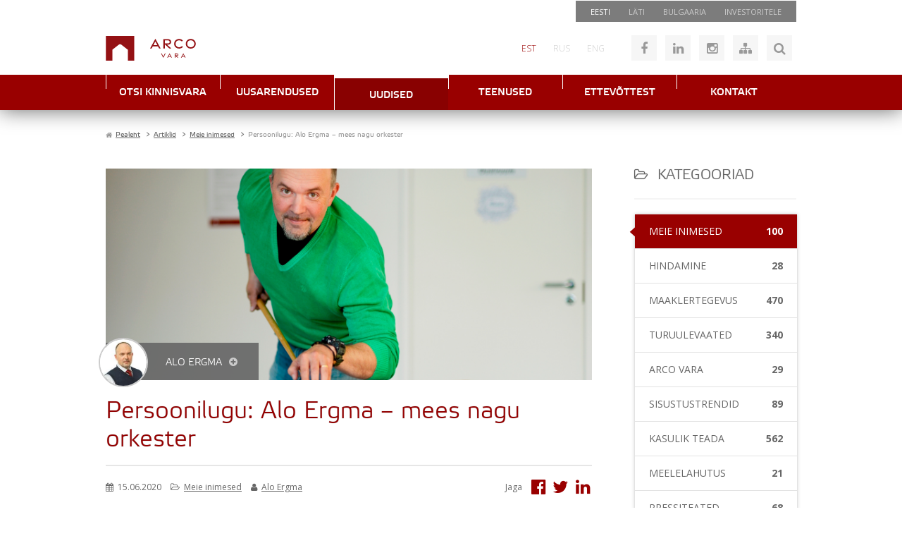

--- FILE ---
content_type: text/html; charset=utf-8
request_url: https://www.arcovara.ee/et/blogi/215-meie-inimesed/115464-persoonilugu-alo-ergma-mees-nagu-orkester
body_size: 114607
content:
<!doctype html>
<html lang="et-ee">
<head>
<meta name="viewport" content="width=device-width, initial-scale=1.0, maximum-scale=3.0, user-scalable=yes"/>
<meta name="HandheldFriendly" content="true" />
<meta name="apple-mobile-web-app-capable" content="YES" />
<meta http-equiv="X-UA-Compatible" content="IE=edge">
<style>body{margin:0;text-align:center;background-color:#fff;font-family:'Open Sans',Arial,Helvetica,sans-serif;font-size:14px;color:#666;line-height:1}.onlymobile{display:none}.fullblock{float:left;position:relative;width:100%;height:auto;display:block}.container{margin:0 auto;position:relative;text-align:left;width:980px}.hidden{display:none}.clear{clear:both}.red{color:#900}.red-bg{background-color:#900}.grey-border{border-color:#e3e3e3}.absolute{position:absolute}.transition-all{transition:all .25s ease-in-out}.transition-color{transition:color .25s ease-in-out}.transition-bg{transition:background .25s ease-in-out}.red-bg85{background:#900;background:rgba(153,0,0,.85)}.grey-bg85{background:#666;background:rgba(102,102,102,.85)}.btn-redgrad{}.btn-ico,a.btn-ico{background:#f6f6f6;color:#999;font-size:18px;float:left;display:block;width:36px;height:36px;line-height:36px;text-decoration:none;margin:0 6px;overflow:hidden;text-align:center}.btn-ico:hover,.btn-ico.active,#toggle-login.logged-in{background-color:#ccc;color:#900}.no-p-margins p{margin:0;padding:0}.inputbox{background-color:#f6f6f6;font-size:13px;font-weight:300;color:#999;line-height:36px;height:36px;padding:0 12px;border:none;font-family:'Open Sans',Arial,Helvetica;transition:all .25s ease-in-out}.inputbox:focus{background-color:#eee;color:#900}.btn{text-align:center;background:#ccc;color:#fff;height:36px;line-height:36px;font-size:14px;font-family:'Open Sans',Arial,Helvetica,Sans-serif;border:0;padding:0 10px;cursor:pointer;transition:all .25s ease-in-out}.btn:hover{background:#900;color:#fff}button i.fa{-moz-transform:translateY(-3px)}p.red-grad-container{margin:4px;line-height:100%;display:block;float:left;overflow:hidden;padding:0 0 0 28px;transition:all .25s ease-in-out;border-radius:4px;background-color:#666;background-position:10px -58px;box-shadow:0 0 5px 0 rgba(0,0,0,.28)}a.btn-redgrad{font-family:'etelka_text','Open Sans',Arial,Helvetica,sans-serif;font-size:12px;display:block;float:left;padding:8px 9px 6px;transition:all .25s ease-in-out;text-decoration:none;text-transform:uppercase;color:#fff;background-color:#900;text-shadow:1px 1px 1px #000}p.red-grad-container:hover{transform:scale(1.2)}a.btn-redgrad:hover{background-color:#777}.grad-transp-grey{background:#666;background:-moz-linear-gradient(top,rgba(119,119,119,.9) 0%,rgba(91,91,91,.9) 100%);background:-webkit-gradient(linear,left top,left bottom,color-stop(0%,rgba(119,119,119,.9)),color-stop(100%,rgba(91,91,91,.9)));background:-webkit-linear-gradient(top,rgba(119,119,119,.9) 0%,rgba(91,91,91,.9) 100%);background:-o-linear-gradient(top,rgba(119,119,119,.9) 0%,rgba(91,91,91,.9) 100%);background:-ms-linear-gradient(top,rgba(119,119,119,.9) 0%,rgba(91,91,91,.9) 100%);background:linear-gradient(to bottom,rgba(119,119,119,.9) 0%,rgba(91,91,91,.9) 100%);filter:progid:DXImageTransform.Microsoft.gradient( startColorstr='#e6777777',endColorstr='#e65b5b5b',GradientType=0 )}.grad-grey{background:#666;background:rgb(119,119,119);background:-moz-linear-gradient(top,rgba(119,119,119,1) 0%,rgba(91,91,91,1) 100%);background:-webkit-gradient(linear,left top,left bottom,color-stop(0%,rgba(119,119,119,1)),color-stop(100%,rgba(91,91,91,1)));background:-webkit-linear-gradient(top,rgba(119,119,119,1) 0%,rgba(91,91,91,1) 100%);background:-o-linear-gradient(top,rgba(119,119,119,1) 0%,rgba(91,91,91,1) 100%);background:-ms-linear-gradient(top,rgba(119,119,119,1) 0%,rgba(91,91,91,1) 100%);background:linear-gradient(to bottom,rgba(119,119,119,1) 0%,rgba(91,91,91,1) 100%);filter:progid:DXImageTransform.Microsoft.gradient( startColorstr='#777777',endColorstr='#5b5b5b',GradientType=0 )}.grad-red{background:#900;background:rgb(164,28,28);background:-moz-linear-gradient(top,rgba(164,28,28,1) 0%,rgba(137,0,0,1) 100%);background:-webkit-gradient(linear,left top,left bottom,color-stop(0%,rgba(164,28,28,1)),color-stop(100%,rgba(137,0,0,1)));background:-webkit-linear-gradient(top,rgba(164,28,28,1) 0%,rgba(137,0,0,1) 100%);background:-o-linear-gradient(top,rgba(164,28,28,1) 0%,rgba(137,0,0,1) 100%);background:-ms-linear-gradient(top,rgba(164,28,28,1) 0%,rgba(137,0,0,1) 100%);background:linear-gradient(to bottom,rgba(164,28,28,1) 0%,rgba(137,0,0,1) 100%);filter:progid:DXImageTransform.Microsoft.gradient( startColorstr='#a41c1c',endColorstr='#890000',GradientType=0 )}.btn-link,a.btn-link{border:0;cursor:pointer;transition:all .25s ease-in-out;float:left;display:block;clear:both;width:100%;margin:1px 0;color:#fff;font-size:14px;font-weight:300;text-transform:uppercase;line-height:100%;padding:14px;text-decoration:none}.btn-link i{margin-right:14px}a.tab-link{font-size:14px;font-weight:300;color:#666;padding:19px 26px;border-right:1px solid #e3e3e3;float:left;display:block;text-decoration:none;transition:all .25s ease-in-out}a.tab-link:nth-last-child(1){padding-right:0;border:none}a.tab-link:hover{color:#900}a.btn-tab-big{font-family:'etelka_light','Open Sans',Arial,Helvetica,sans-serif;font-size:24px;display:block;float:left;margin-right:28px;padding:17px 28px 17px 0;text-decoration:none;text-decoration:none;color:#666;border-right:1px solid #e3e3e3}a.btn-tab-big.deactive,a.btn-big-tab.deactive i,.deactive .red,.deactive i.ico16{color:#b2b2b2 !important}.frontpage2017 a.btn-tab-big{border-right:0;font-size:20px}a#btn-new{margin-right:0}a.btn-tab-big i,.fullpanel i{font-size:22px;margin-right:5px}a.btn-tab-big i.ico16{font-size:16px;margin:0 8px 0 12px;color:#900;width:13px;text-align:center}.deactive-left,.deactive .active-down{display:none}.deactive .deactive-left{display:inline-block}.lightblock{padding:20px 0;background:#f9f9f9;border-top:1px solid #e2e2e2}.vmiddle{position:relative;top:50%;transform:translateY(-50%);-webkit-transform:translateY(-50%);-moz-transform:translateY(-50%);-o-transform:translateY(-50%);-ms-transform:translateY(-50%)}.printonly{display:none}.nomargin,.ru-ru .nomargin{margin:0}.italic{font-style:italic}.lcase{text-transform:lowercase}#wrapper{border-top:1px solid transparent}header.fullblock{height:400px}header.hassearch{height:auto}#av-header-top{height:30px;width:100%;z-index:1}.moduletable_headertop{float:right;padding:0 8px}#menu3 li{float:left;display:block}#menu3 a{float:left;display:block;color:#ccc;font-size:11px;text-decoration:none;padding:10px 13px;text-transform:uppercase;transition:color .25s ease-in-out}#menu3 a:hover{color:#fff}#menu3 li:nth-child(1) a{color:#fff}#av-header{height:75px;top:0;background:#fff;width:100%;z-index:13}#header-logo{width:225px;height:35px;margin-top:20px;float:left}#header-logo:hover{opacity:.5}#header-right{float:right}#header-right>div{float:left;margin-top:19px}.moduletable_headersitemap p,.moduletable_noustamiskeskus p{float:left;position:relative}#header-right .moduletable_language{margin-top:0}.lang-inline li{float:left;display:block}.lang-inline a{float:left;display:block;font-size:12px;color:#ccc;padding:32px 12px;transition:color .25s ease-in-out;text-decoration:none;font-weight:300}.lang-inline a:hover,.lang-active a{color:#900}.moduletable_headersitemap{margin-left:20px}#mod-search-searchword,#mod-search-map{width:115px;margin:0;display:block;float:left}#mod-search-map{}.moduletable_search{margin-left:6px;display:none}.moduletable_search .btn,.moduletable_mapsearch .btn{float:left;display:block;margin:0;width:36px;font-size:18px}.moduletable_mapsearch{margin-left:12px}.moduletable_mapsearch .btn{background:#ccc;color:#900;transition:all .25s ease-in-out}.moduletable_mapsearch .btn:hover{background:#900;color:#fff}.moduletable_noustamiskeskus{width:146px;margin-right:-166px;padding-left:20px}nav.fullblock{top:0;background-image:url(../images/menu-stripe.gif);background-position:center top;height:50px;z-index:12}.ru-ru nav.fullblock,.et-ee nav.fullblock{background:#900}nav{box-shadow:0 0 30px 0 rgba(0,0,0,0.6)}#av-mainmenu{}#av-frontpage-slider{height:245px;overflow:hidden}.bx-wrapper{margin-top:0}.av-img-info{width:100%}.av-slider-links,#arcoform-btns .nk-linkbar{position:absolute;left:0;top:168px;width:230px;z-index:1;margin:0;width:auto;float:none}.av-slider-captions{position:absolute}.av-slider-caption{float:right;clear:both;color:#fff;font-family:'Open Sans',Arial,Helvetica,Sans-serif;font-size:15px;line-height:120%;font-weight:300;margin-top:2px;padding:15px}.av-slider-title{font-size:28px;font-family:'etelka_light','Open Sans',Arial,Helvetica,Sans-serif;padding:15px 20px 10px 20px}.av-slider-title span{font-size:16px}#av-frontpage-slider .bx-wrapper img{max-width:inherit}.bx-wrapper .bx-pager.bx-default-pager a{margin:0 5px}.bx-wrapper .bx-pager{bottom:10px}a.bx-next{margin-right:30px}a.bx-prev{margin-left:30px}#av-content-slider{height:245px;margin-top:-1px}.frontpage #av-content-slider{height:245px}#av-content-slider .contentslider-link{height:245px;background-position:center center;background-repeat:no-repeat;background-size:cover}#av-content-slider .av-img-info .container{height:245px}.frontpage #av-content-slider .av-img-info .container{height:245px}#av-content-slider .av-slider-captions{right:inherit;bottom:12px;left:0}@media screen and (min-width:981px){.frontpage #av-content-slider .av-slider-captions{right:0;bottom:13px;left:inherit}.frontpage #av-content-slider .av-slider-caption{float:right}}#av-content-slider .av-slider-caption{float:left}#av-search-container{height:auto;min-height:185px}#av-searchmodal{display:none;z-index:101}#av-searchmodal .moduletable{position:absolute;z-index:100;top:155px;left:0;width:980px}#av-breadcrumbs{padding:25px 0 0 0}#av-breadcrumbs li,#av-breadcrumbs a,#av-breadcrumbs span{font-family:'etelka_text','Open Sans',Arial,Helvetica,sans-serif;font-size:10px;color:#666}#av-breadcrumbs li{float:left;display:block;padding-right:5px}#av-breadcrumbs li.active span{color:#999}#av-breadcrumbs a{}#av-breadcrumbs span.divider{display:inline-block;padding-left:5px}#av-breadcrumbs .icon-location{margin-left:-5px}#av-content-top{float:left;width:100%}.moduletable_avtoolbar{margin-top:25px;border-bottom:1px solid #e3e3e3;float:left;width:100%}#av-toolbar-left{float:left;position:relative}a#property-search,a.big-btn{transition:all .25s ease-in-out;font-family:'etelka_text','Open Sans',Arial,Helvetica,sans-serif;font-size:22px;line-height:52px;position:relative;display:block;float:left;padding:0 18px;text-align:left;text-decoration:none;color:#fff;background:#999}a#property-search::after,a.big-btn::after{position:absolute;top:0;right:-56px;display:block;width:56px;height:52px;content:' ';background-color:#666;background-repeat:no-repeat;background-position:9px -50px}a#property-search:hover,a.big-btn:hover{background:#900}#property-search i,a.big-btn i{font-size:16px;color:#ccc;margin-left:10px}a#property-search.active,a#property-search.active::after,a.big-btn.active::after,a.big-btn.active{background-color:#900}#av-toolbar-right{float:right}#property-search-modal{display:none;position:absolute;left:0;top:52px;z-index:1000}.moduletable_avtoolbar.toolbar-contentpages{border-top:1px solid #e3e3e3;margin-bottom:20px}.canvashide{visibility:hidden;z-index:-1;width:980px;height:302px;position:absolute;left:-10000px;top:-10000px}#av-specials-toolbar,#av-specials-slider,#av-arendused-toolbar,#av-arendused-slider{float:left;width:100%}#av-arendused-toolbar h3{float:left}a.module-linker{transition:all .25s ease-in-out;display:inline-block;text-decoration:none}a.module-linker:hover{opacity:.7}.moduletable_hotandspecial{float:left;width:100%;display:block;margin-top:20px}.moduletable_hotandspecial .bx-wrapper img{max-width:inherit}.moduletable_hotandspecial .bx-wrapper .bx-controls-direction a{width:36px;height:36px;opacity:1;top:60px;right:-65px;margin:0;left:inherit;border:1px solid transparent;transition:all .25s ease-in-out}.moduletable_hotandspecial .bx-wrapper .bx-controls-direction a:hover{border:1px solid #ddd}.moduletable_hotandspecial a.bx-next{background-image:url(../images/bx-next.jpg)}.moduletable_hotandspecial .bx-wrapper .bx-controls-direction a.bx-prev{background-image:url(../images/bx-prev.jpg);margin-right:36px;left:-65px}#menu1{float:left;width:100%;text-align:center}#menu1>li{position:relative;display:block;float:left;background-color:#fff}#menu1 li.item-380,#menu1 li.item-392,#menu1 li.item-191{display:none}#menu1 li.item-756{}#menu1 li.item-756 a,#menu1 li a.investorlink{border-left:1px solid #fff;background:#5a5a5a}#menu1 li.item-756 a:hover,#menu1 li a.investorlink:hover{margin-top:0;background:#5a5a5a;padding:19px 0 17px;color:#ccc}#menu1 li.item-756 a:hover i,#menu1 li a.investorlink:hover i{margin-left:10px}#menu1 li.item-756 a i,#menu1 li a.investorlink i{font-size:12px;margin-right:17px;transition:all .25s ease-in-out}#menu1>li.lastitem{}#menu1>li>a{font-family:'etelka_medium','Open Sans',Arial,Helvetica,sans-serif;font-size:14px;position:relative;display:block;width:162px;margin:0;padding:19px 0 17px;transition:all .2s ease-in-out;text-align:center;text-decoration:none;text-transform:uppercase;color:#fff;background-color:#900;background-repeat:no-repeat;background-position:0 -51px}#menu1>li>a:hover,#menu1>li:hover>a,#menu1>li.active>a{margin-top:5px;padding:18px 0 13px 0;opacity:1;color:#fefefe;background-color:#890101;background-position:0 0}#menu1 li.active a{}#menu1>li>ul{position:absolute;top:0;left:0;display:none}#menu1>li>ul{z-index:2000;top:45px;width:100%;padding:3px 0;text-align:left;background:none repeat scroll 0 0 #666;box-shadow:0 0 10px 0 rgba(0,0,0,.3)}#menu1>li>ul ul{display:none}#menu1>li>ul:before{position:relative;top:-12px;right:-69px;content:'▲';color:#666}#menu1>li>ul>li{display:block;list-style:none outside none}#menu1>li>ul>li>a{font-family:'etelka_text','Open Sans',Arial;font-size:14px;display:block;padding:9px 12px;text-decoration:none;color:#fff}#menu1>li>ul>li>a:hover{background:#999}.moduletable_menu2 h3{margin:18px 0 8px 0}.esindusedmenu h3{display:none}ul#menu2{float:left;width:100%;display:block}.esindusedmenu ul{margin-top:20px}#menu2 li{display:block;float:left;width:100%}#menu2 li a{font-size:18px;font-weight:300;line-height:100%;display:block;float:left;margin:10px 0;padding:3px 0 3px 18px;transition:all .25s ease-in-out;text-decoration:none;color:#666;border-left:1px solid #ccc}#menu2 li a.hidden{display:none}#menu2 li a:hover,#menu2 li.active a{color:#900;border-color:#900}#menu2 ul{display:block;padding-left:18px}#menu2 ul li a{font-size:14px;line-height:100%;margin:0;padding:7px 0;border:none}#menu2 ul li.active a,#menu2 ul li.active ul li.active a,#menu2 ul li.active ul a:hover{color:#900;text-decoration:underline}#menu2 ul li.active ul a{color:#666;text-decoration:none;font-size:12px}#av-left{float:left;width:230px;transition:all .25s ease-in-out}#av-left.stickyleft{position:fixed;top:0}#av-right{float:left;width:100%}.width66,#av-right.width66{float:right;width:690px}#av-right.has-blog{float:left}#av-component-top{}#component{}div.item-page ul,div.blog ul,div.item-page ol{margin-left:25px}.item-page li,div.blog .item li{font-weight:400;line-height:120%;padding:3px 0;list-style:square}#av-component-bottom{}#av-blog{float:right;width:230px}#av-blog img{max-width:100%}#av-content-bottom{margin-top:20px;float:left;width:100%}#av-news{background:#999;padding:25px 0}.av-arendused-filters{float:right;width:auto;margin-top:13px}.av-arendused-filters .select-style{width:230px;margin-left:20px;background-position:200px -194px;background-color:#777;float:left}.av-arendused-filters .select-style.active{background-color:#900}.av-arendused-filters .select-style select{color:#eee}.av-arendused-filters .select-style.active select{color:#fff}#av-list-developments{padding-top:25px}#avdev-list-header{border-bottom:1px solid #eee;margin-bottom:25px;padding-bottom:11px}#avdev-list-header h1{margin:0;padding-bottom:0;float:left}#avdev-list-header .av-arendused-filters{margin-top:4px}#objects_list.av-dev-list>li{height:255px;border-color:#eee}#objects_list.av-dev-list>li:hover{border-color:#900}.av-dev-list .av-list-item h3{background:none}.page-avblog header.fullblock{height:160px}.anim{transition:all .25s ease-in-out}.blog-sidebar-heading{font-size:20px;display:block;margin:20px 0;padding:20px 0;text-transform:uppercase;color:#666;border-bottom:2px solid #f5f5f5}.blog-main-heading{font-family:"etelka_text","Open Sans",sans-serif}.avblog-aside{display:block}.blog-sidebar-heading i{margin-right:8px;font-size:90%}a.btn-caret,.btn-caret{font-family:'Open Sans',arial,helvetica,sans-serif;font-size:12px;font-weight:400;line-height:24px;position:relative;display:inline-block;padding:0 10px;transition:all .25s ease-in-out;text-decoration:none;text-transform:uppercase;color:#999;border:1px solid #d1d1d1;border-radius:3px}.blog-main-heading a.btn-caret{float:right}a.btn-caret:hover{color:#fff;border-color:#900;background:#900}a.btn-caret i,.btn-caret i{margin-left:20px}#avblog-posts{}.avblog-post{margin-bottom:25px;padding-bottom:25px;border-bottom:2px solid #f5f5f5}.avblog-post-left{float:left;width:310px}.avblog-post-thumb{text-align:center;box-sizing:border-box}.avblog-post-thumb.placeholder{padding:60px 30px;text-align:center;border:1px solid #eee;background:#f5f5f5}.avblog-post-thumb:hover{opacity:.8}.avblog-post-thumb img{box-sizing:border-box;max-width:100%;border:1px solid #f5f5f5}.avblog-post-right{float:right;width:350px}a.avblog-post-title{font-family:'etelka_light','Open Sans',Arial,Helvetica,sans-serif;font-size:26px;color:#900;text-decoration:none;line-height:120%;margin-top:-2px}a.avblog-post-title:hover{text-decoration:underline;color:#600}.avblog-post-meta{padding:16px 0}.avblog-post-meta>*{font-size:12px}.avblog-post-meta span{display:inline-block;margin-right:10px;line-height:200%}.avblog-post-meta span:nth-last-child(1){margin-right:0}.avblog-post-meta i{margin-right:3px}.avblog-post-meta a{text-decoration:underline;color:#666;transition:all .25s ease-in-out}.avblog-post-meta a:hover{color:#900;text-decoration:underline}.avblog-post-writtenby{position:relative}.avblog-post-category{}.avblog-post-date{}a.avblog-post-introtext{color:#666;text-decoration:none;line-height:23px}a.avblog-post-introtext:hover{text-decoration:underline;color:#999}.avblog-post-rmtitle{}.avblog-post ul.tags{display:block;float:left;width:100%;padding-top:18px;margin:0}.avblog-post ul.tags li::before{content:"\f02b";font-family:"FontAwesome";color:#c2c2c2}.avblog-post ul.tags li{list-style:none;float:left;display:block;margin:0 12px 8px 0;position:relative}.avblog-post ul.tags li:nth-last-child(1){margin-right:0}.avblog-post ul.tags li a::before{}.avblog-post ul.tags li a{font-size:13px;color:#c2c2c2;transition:all .25s ease-in-out}.avblog-post ul.tags li a:hover{color:#900}.rktv-arcocontact.avblog-brokermodal{position:absolute;z-index:1;top:25px;left:-100px;display:none;box-sizing:border-box;width:320px;margin:0;background:#fff;box-shadow:0 0 10px 0 rgba(0,0,0,.25)}.avblog-brokermodal::before{font-family:'Arial',sans-serif;font-size:12px;position:absolute;z-index:2;top:-10px;left:0;width:100%;content:'▲';text-align:center;color:#fff;text-shadow:0 -2px 5px rgba(0,0,0,.3)}.avblog-brokermodal .sbtn-red.btn-min{position:absolute;top:-25px;right:-25px;box-shadow:0 0 5px 0 rgba(0,0,0,.65);z-index:2}#avblog-navigation{margin-top:25px}a.avblog-nav{position:relative;font-family:'etelka_light','Open Sans',sans-serif;line-height:100%;display:block;float:left;box-sizing:border-box;width:47%;margin-right:6%;padding:17px 5px;text-align:center;text-decoration:none;text-transform:uppercase;color:#fff;background:#666}a.avblog-nav:hover{background:#900}a.avblog-nav i{position:relative;float:left;padding:0 0 0 12px}#avblog-nav-next{margin-right:0}#avblog-nav-next i{float:right;padding:0 12px 0 0}.avblog-aside{margin-bottom:35px}.input-light,.btn-min{border:0;font-family:"Open Sans",sans-serif;float:left;display:block;box-sizing:border-box;line-height:50px}.input-light{font-weight:300;font-size:13px;color:#999;background:#eaedec;padding:0 10px 0 20px;width:179px;transition:all .4s ease-in-out}.input-light:focus{background:#e6e6e6}.btn-min{width:50px;text-align:center;font-size:18px;padding:0;transition:all .25s ease-in-out;cursor:pointer}.btn-min i{transform:translateX(1px);transition:all .25s ease-in-out}.btn-min:hover i{transform:translateX(1px) scale(1.2)}#avblog-categories,.avblog-categories{border:1px solid #e3e3e3;border-radius:3px;box-shadow:0 0 5px 0 rgba(0,0,0,.15);margin:0 0 35px 0;padding:0}#avblog-categories li,.avblog-categories li{list-style:none;float:left;display:block;width:100%;position:relative}#avblog-categories h4,.avblog-categories h4{display:block;margin:0;padding:0}#avblog-categories a,.avblog-categories a{display:block;border-bottom:1px solid #e3e3e3;text-decoration:none;font-size:14px;font-family:"Open Sans",arial,sans-serif;text-transform:uppercase;color:#666;line-height:100%;padding:17px 20px;transition:all .25s ease-in-out;float:left;width:100%;box-sizing:border-box}#avblog-categories li:nth-last-child(1) a,.avblog-categories li:nth-last-child(1) a{border-bottom:0}#avblog-categories a:hover,.avblog-categories a:hover,#avblog-categories li.active a,.avblog-categories li.active a{color:#fff;background:#900;position:relative}#avblog-categories li.active::before,.avblog-categories li.active::before{font-family:'Arial',sans-serif;position:absolute;top:16px;left:-10px;content:'◄';transform:scaleY(1.8);color:#900}#avblog-categories a span,.avblog-categories a span{display:inline-block;overflow:hidden;text-overflow:ellipsis;white-space:nowrap}#avblog-categories a .title,.avblog-categories a .title{float:left;max-width:85%}#avblog-categories a .num,.avblog-categories a .num{float:right;font-weight:600}#avblog-tags li{float:left;display:block;margin:0 14px 10px 0}#avblog-tags li a{font-size:13px;color:#999;transition:all .25s ease-in-out}#avblog-tags li a:hover{color:#900;text-decoration:underline}#avblog-tags li .tag-count{color:#ccc;font-style:italic;font-size:13px}.avblog-entry{margin-top:35px}.avblog-entry-image{height:300px;background-size:cover;background-position:50% 50%;background-repeat:no-repeat;position:relative}.avblog-entry-brokerpreview{position:absolute;left:0px;bottom:0px;background:#666;background:rgba(102,102,102,.9);color:#fff}.avblog-entry-brokerpreview .img-container{float:left;position:absolute;left:-10px;bottom:-10px;width:66px;height:66px;overflow:hidden;border-radius:100%;border:2px solid #ccc}.avblog-entry-brokerpreview img{}.avblog-entry-brokerpreview span{color:#fff;text-transform:uppercase;font-size:14px;font-family:"etelka_light","Open Sans",sans-serif;line-height:100%;padding:20px 30px 17px 85px;display:inline-block;float:left}.avblog-entry-brokerpreview span a{color:#ccc;margin-left:6px;transition:all .25s ease-in-out;text-decoration:none}.avblog-entry-brokerpreview span a:hover{color:#900}.avblog-entry-heading{font-size:34px;margin:25px 0 15px}.avblog-entry-heading.noimage{margin-top:0}.avblog-entry-meta{padding:18px 0;border-top:2px solid #e6e6e6;border-bottom:2px solid #e6e6e6;margin-bottom:15px}.avblog-entry-meta-left{float:left;display:block}.avblog-entry-meta-right{float:right;display:block}.avblog-entry-meta-right span{display:inline-block;margin-right:5px}.avblog-entry-meta-right a{text-decoration:none;color:#900;transition:all;display:inline-block;margin-left:15px;transition:all .25s ease-in-out}.avblog-entry-meta-right a:hover{color:#666}.avblog-entry-meta-right a i{transform:scale(2);transform-origin:right center}.avblog-entry-content{}.avblog-entry-content h2,.avblog-entry-content h3{font-size:24px;margin:25px 0}.avblog-entry-content h3{font-size:20px}.avblog-entry-gallery{display:none}.avblog-entry-author{display:none;width:47%;margin-right:6%}.avblog-entry-author .rktv-arcocontact{width:100%;box-sizing:border-box}.avblog-entry-tags{width:47%}.avblog-entry-tags.avblog-post{border-bottom:0}.avblog-entry-comments{}#countries,.departments,.department{float:left;width:100%;clear:both}.department:nth-child(1){border-top:0}.department{border-top:1px solid #e3e3e3;padding:20px 0;position:relative}.department.singledep{border-top:0;padding:0}h1.organizations-heading{margin:0;color:#666}.department h2{clear:both;width:100%;padding-bottom:5px}.broker{display:block;float:left;width:48%;height:auto;margin-right:2%;margin-bottom:3%}.department-info-container{float:left;width:100%;clear:both;margin:0 0 2% 0}.department-info{display:block;float:left;width:96%;margin:0;padding:2%;background:#f9f9f9}.organization-map{width:100%;float:left;clear:both;height:300px;display:none;margin-bottom:2%}.org-maplink{float:right}.org-closemaplink{display:none;float:right}.department-info p,.department-info a,.department-info{color:#999;font-size:12px}#single-department .department-info{color:#666;font-size:14px}#single-department .department-info a{font-size:14px}.department-info i{margin-right:5px}.department-info span{margin-right:10px}.red a{color:#900}.broker:nth-child(2n+1){clear:left}.broker_left{float:left;width:35%}.broker_left img{max-width:90%}td.broker-left{font-weight:300}.broker_right{float:left;width:65%}.broker_right h3{font-family:'Open Sans',Arial,Helvetica;font-size:18px;color:#666;font-weight:600;margin:8px 0}.broker-position{font-size:12px;font-weight:400;line-height:120%}.broker #broker-form-table{margin:0}.broker #broker-form-table td{font-size:12px}.broker #broker-form-table a{transition:color .25s ease-in-out}.broker #broker-form-table a:hover{color:#900}.broker-bottom{width:100%;clear:both;float:left}.contact-flag{display:inline-block;margin-right:5px;padding:1px;border:1px solid #ccc}</style>
<base href="https://www.arcovara.ee/et/blogi/215-meie-inimesed/115464-persoonilugu-alo-ergma-mees-nagu-orkester" />
<meta http-equiv="content-type" content="text/html; charset=utf-8" />
<meta name="og:title" content="Persoonilugu: Alo Ergma – mees nagu orkester" />
<meta name="og:type" content="article" />
<meta name="og:image" content="https://www.arcovara.ee/images/Alo-4.JPG" />
<meta name="og:url" content="https://www.arcovara.ee/et/blogi/215-meie-inimesed/115464-persoonilugu-alo-ergma-mees-nagu-orkester" />
<meta name="og:site_name" content="Arco Vara" />
<meta name="og:description" content="Arco Vara" />
<meta name="description" content="Arco Vara" />
<title>Persoonilugu: Alo Ergma – mees nagu orkester</title>
<link href="/templates/arcovara2/favicon.ico" rel="shortcut icon" type="image/vnd.microsoft.icon" />
<link href="https://www.arcovara.ee/et/otsing-search?catid=215&amp;id=115464&amp;format=opensearch" rel="search" title="Otsi Arco Vara" type="application/opensearchdescription+xml" />
<link rel="stylesheet" href="/media/com_jchoptimize/cache/css/790facf2713a4abed19fe61d108470f53891ce29adfc71d9a62874bd43262df3.css" />
<link href="//code.jquery.com/ui/1.10.4/themes/smoothness/jquery-ui.css" rel="stylesheet" type="text/css" />
<link rel="stylesheet" href="/media/com_jchoptimize/cache/css/790facf2713a4abed19fe61d108470f5384b14f66b4a5199798a798f4c68e313.css" />
<style type="text/css">.borderError,#arcoform .borderError{border-bottom:2px solid #900}.borderError,#arcoform .borderError{border-bottom:2px solid #900}div.mod_search152 input[type="search"]{width:auto}</style>
<script type="application/json" class="joomla-script-options new">{"csrf.token":"e6e16da2c1b3e41eaef237b67f53533f","system.paths":{"root":"","base":""},"system.keepalive":{"interval":3600000,"uri":"\/et\/component\/ajax\/?format=json"}}</script>
<!--[if lt IE 9]><script src="/media/system/js/polyfill.event.js?9b26438ff6b309df66019fe63a00acf1" type="text/javascript"></script><![endif]-->
<!--[if lt IE 9]><script src="/media/system/js/html5fallback.js?9b26438ff6b309df66019fe63a00acf1" type="text/javascript"></script><![endif]-->
<link rel="preload" as="font" href="/templates/arcovara2/fonts/etelkatext-webfont.woff" type="font/woff2" crossorigin="anonymous">
<link rel="preload" as="font" href="/templates/arcovara2/fonts/etelkamedium-webfont.woff" type="font/woff2" crossorigin="anonymous">
<link rel="preload" as="font" href="/templates/arcovara2/fonts/etelkalight-webfont.woff" type="font/woff2" crossorigin="anonymous">
<!-- Google tag (gtag.js) -->
<!-- Google Tag Manager -->
<!-- End Google Tag Manager -->
<script src="/media/com_jchoptimize/cache/js/a6d0a32ad08185776101bb8d430831211de72799bede010a5b51cde79e0d0a56.js"></script>
<script src="https://maps.google.com/maps/api/js?key=AIzaSyC0P57Zq4mZOW7XjW429-FSLALvZHK6zdg" type="text/javascript"></script>
<script src="/media/com_jchoptimize/cache/js/a6d0a32ad08185776101bb8d43083121f1db63bc372b2d3a1dc8e70ee7c405e8.js"></script>
<script type="text/javascript">(function(w,d,e,u,f,l,n){w[f]=w[f]||function(){(w[f].q=w[f].q||[]).push(arguments);},l=d.createElement(e),l.async=1,l.src=u,n=d.getElementsByTagName(e)[0],n.parentNode.insertBefore(l,n);})
(window,document,'script','https://assets.mailerlite.com/js/universal.js','ml');ml('account','990450');jQuery(function($){SqueezeBox.initialize({});initSqueezeBox();$(document).on('subform-row-add',initSqueezeBox);function initSqueezeBox(event,container)
{SqueezeBox.assign($(container||document).find('a.modal').get(),{parse:'rel'});}});window.jModalClose=function(){SqueezeBox.close();};document.onreadystatechange=function(){if(document.readyState=='interactive'&&typeof tinyMCE!='undefined'&&tinyMCE)
{if(typeof window.jModalClose_no_tinyMCE==='undefined')
{window.jModalClose_no_tinyMCE=typeof(jModalClose)=='function'?jModalClose:false;jModalClose=function(){if(window.jModalClose_no_tinyMCE)window.jModalClose_no_tinyMCE.apply(this,arguments);tinyMCE.activeEditor.windowManager.close();};}
if(typeof window.SqueezeBoxClose_no_tinyMCE==='undefined')
{if(typeof(SqueezeBox)=='undefined')SqueezeBox={};window.SqueezeBoxClose_no_tinyMCE=typeof(SqueezeBox.close)=='function'?SqueezeBox.close:false;SqueezeBox.close=function(){if(window.SqueezeBoxClose_no_tinyMCE)window.SqueezeBoxClose_no_tinyMCE.apply(this,arguments);tinyMCE.activeEditor.windowManager.close();};}}};</script>
<script src="/media/com_jchoptimize/cache/js/a6d0a32ad08185776101bb8d43083121aa665bef76cfb23b8a76f171f0f5eeec.js"></script>
<script>window.dataLayer=window.dataLayer||[];function gtag(){dataLayer.push(arguments);}
gtag('js',new Date());gtag('config','G-V230WTGD28');</script>
<script>(function(w,d,s,l,i){w[l]=w[l]||[];w[l].push({'gtm.start':new Date().getTime(),event:'gtm.js'});var f=d.getElementsByTagName(s)[0],j=d.createElement(s),dl=l!='dataLayer'?'&l='+l:'';j.async=true;j.src='https://www.googletagmanager.com/gtm.js?id='+i+dl;f.parentNode.insertBefore(j,f);})(window,document,'script','dataLayer','GTM-58KLMK');</script>
<script async src=https://www.googletagmanager.com/gtag/js?id=G-V230WTGD28></script>
</head>
<body class="page-1371 et-ee">
<!-- Google Tag Manager (noscript) -->
<noscript><iframe src="https://www.googletagmanager.com/ns.html?id=GTM-58KLMK"
height="0" width="0" style="display:none;visibility:hidden"></iframe></noscript>
<!-- End Google Tag Manager (noscript) -->
<div id="wrapper" class="view-article page-avblog">
<div id="status" style="width: 100%;height: 100%;position: fixed;background-color:#000;opacity:0.7;z-index:10000;">
<img style="position:fixed;left:45%;top:45%;padding:10px;background:#000;" alt="loading..." src="/templates/arcovara2/images/ajax_loader.gif" />
</div>
<header class="fullblock">
<div id="av-header-top" class="hidemobile fullblock">
<div class="container">
<div class="moduletable_headertop grey-bg85">
<ul class="nav menu mod-list" id="menu3">
<li class="item-518"><a href="/et/" class="red">Eesti</a></li><li class="item-382"><a href="http://www.arcoreal.lv/" target="_blank" rel="noopener noreferrer">LÄTI</a></li><li class="item-383"><a href="http://www.arcoreal.bg/" target="_blank" rel="noopener noreferrer">BULGAARIA</a></li><li class="item-381"><a href="https://www.arcovara.com/et" target="_blank" rel="noopener noreferrer">Investoritele</a></li></ul>
</div>
</div>
</div>
<div id="av-header" class="fullblock">
<div class="container">
<div id="header-logo" class="sprite transition-all" style="cursor:pointer;" onclick="location.href='/et/'"></div>
<div id="header-lang" class="onlymobile"></div>
<div id="header-right">	<div class="moduletable_language">
<div class="mod-languages_language">
<ul class="lang-inline">
<li class="lang-active" dir="ltr">
<a href="/et/blogi/215-meie-inimesed/115464-persoonilugu-alo-ergma-mees-nagu-orkester" id="et">
					EST				</a>
</li>
<li class="" dir="ltr">
<a href="/ru/" id="ru">
					RUS				</a>
</li>
<li class="" dir="ltr">
<a href="/en/" id="en">
					ENG				</a>
</li>
</ul>
</div>
</div>
<div class="moduletable_headersitemap mhide no-p-margins">
<p id="header-facebook" class="hidemobile">
<a class="btn-ico transition-all" title="Liitu meiega Facebookis" href="https://www.facebook.com/pages/Arco-Vara/114668475240137" target="_blank">Facebook</a>
</p>
<p id="header-linkedin" class="hidemobile">
<a class="btn-ico transition-all" title="Arco Vara LinkedIN" href="https://www.linkedin.com/company/arco-vara" target="_blank">LinkedIn</a>
</p>
<p id="header-instagram" class="hidemobile">
<a class="btn-ico transition-all" title="Arco Vara Instagram" href="https://www.instagram.com/arco_vara_kinnisvaraburoo/" target="_blank">Instagram</a>
</p>
<p id="header-sitemap">
<a class="btn-ico transition-all" title="Sisukaart / Sitemap" href="/et/sisukaart">Sitemap</a>
</p>
<p id="header-searchoptions" class="hidemobile">
<a class="btn-ico transition-all" title="Otsing / Search" href="#">Otsing / Search</a>
<span class="searchoptions-modal">
<a href="#" id="btn-header-modal-research" class="btn-header-modal">Otsi kinnisvara</a>
<a href="#" id="btn-header-modal-regularsearch" class="btn-header-modal">Otsi uudiseid või muud sisu</a>
</span>
</p>	</div>
<div class="moduletable_search">
<div class="search_search mod_search152">
<form action="/et/blogi" method="post" class="form-inline" role="search">
<label for="mod-search-searchword152" class="element-invisible"> </label> <input name="searchword" id="mod-search-searchword152" maxlength="200"  class="inputbox search-query input-medium" type="search" size="20" placeholder="Otsing..." /> <button class="button btn btn-primary" onclick="this.form.searchword.focus();">Otsi</button>	<input type="hidden" name="task" value="search" />
<input type="hidden" name="option" value="com_search" />
<input type="hidden" name="Itemid" value="384" />
</form>
</div>
</div>
</div>
</div>
</div>
<div id="mobilemenu" class="onlymobile">Menüü</div>
<nav class="fullblock">
<div id="av-mainmenu" class="container">
<div class="moduletable_mainmenu">
<ul class="nav menu mod-list" id="menu1">
<li class="item-380 default"><a href="/et/" class=" hidden">Avaleht</a></li><li class="item-755 deeper parent"><a href="/et/otsi-kinnisvara" class="opensearch">Otsi kinnisvara</a><ul class="nav-child unstyled small"><li class="item-308"><a href="/et/otsi-kinnisvara/korter" >Korter</a></li><li class="item-310"><a href="/et/otsi-kinnisvara/maja" >Maja</a></li><li class="item-309"><a href="/et/otsi-kinnisvara/maa" >Maa</a></li><li class="item-770"><a href="/et/otsi-kinnisvara/suvila" >Suvila</a></li><li class="item-771"><a href="/et/otsi-kinnisvara/majaosa" >Majaosa</a></li><li class="item-772"><a href="/et/otsi-kinnisvara/garaaz" >Garaaž</a></li><li class="item-776"><a href="/et/otsi-kinnisvara/talu" >Talu</a></li><li class="item-389"><a href="/et/otsi-kinnisvara/buroo" >Büroo</a></li><li class="item-313"><a href="/et/otsi-kinnisvara/ladu" >Ladu</a></li><li class="item-773"><a href="/et/otsi-kinnisvara/teenindus" >Teenindus</a></li><li class="item-774"><a href="/et/otsi-kinnisvara/tootmine" >Tootmine</a></li><li class="item-775"><a href="/et/otsi-kinnisvara/kaubandus" >Kaubandus</a></li></ul></li><li class="item-904"><a href="/et/arendused" >Uusarendused</a></li><li class="item-340 current active deeper parent"><a href="/et/blogi" >Uudised</a><ul class="nav-child unstyled small"><li class="item-343"><a href="http://arcovara.ee/et/blogi/69-turuylevaated" >Turuülevaated</a></li><li class="item-390 current active"><a href="/et/blogi" >Artiklid</a></li><li class="item-1991"><a href="/et/podcast" >Podcast</a></li><li class="item-822 parent"><a href="/et/uudised/liitu-uudiskirjaga" >Liitu uudiskirjaga</a></li></ul></li><li class="item-331 deeper parent"><a href="/et/kinnisvara-teenused/kinnisvara-muuk" >Teenused</a><ul class="nav-child unstyled small"><li class="item-336"><a href="/et/kinnisvara-teenused/kinnisvara-muuk" >Soovid müüa?</a></li><li class="item-570"><a href="/et/kinnisvara-teenused/kinnisvara-yyrileandmine" >Soovid üürile anda?</a></li><li class="item-327 parent"><a href="/et/kinnisvara-teenused/kinnisvara-hindamine" >Kinnisvara hindamine</a></li><li class="item-457 parent"><a href="/et/kinnisvara-teenused/seadustamine" >Seadustamine</a></li><li class="item-791"><a href="/et/kinnisvara-teenused/teateid-pakkumisi-meie-maakleritelt" >Ostu ja üürisoovid</a></li><li class="item-456"><a href="/et/kinnisvara-teenused/arikinnisvara-vahendus" >Ärikinnisvara</a></li></ul></li><li class="item-349 deeper parent"><a href="/et/ettevottest/arco-vara" >Ettevõttest</a><ul class="nav-child unstyled small"><li class="item-350 parent"><a href="/et/ettevottest/arco-vara" >Kes me oleme?</a></li><li class="item-818"><a href="/et/ettevottest/toopakkumised" target="_blank">Liitu meiega!</a></li><li class="item-1772"><a href="/et/ettevottest/privaatsustingimused" >Andmekaitse</a></li><li class="item-813 parent"><a href="/et/ettevottest/koostoopartnerid" >Koostööpartnerid</a></li><li class="item-2301"><a href="/et/ettevottest/arco-vara-frantsiisivoimalus" >Frantsiis</a></li></ul></li><li class="item-344 deeper parent"><a href="/et/kontakt/maaklerid" >Kontakt</a><ul class="nav-child unstyled small"><li class="item-783 parent"><a href="/et/kontakt/maaklerid" >Maaklerid</a></li><li class="item-346 parent"><a href="/et/kontakt/hindajad" >Hindajad</a></li><li class="item-2133 parent"><a href="/et/kontakt/administratsioon" >Administratsioon</a></li><li class="item-348 parent"><a href="/et/kontakt/esindused-ja-kontaktid-eestis" >Esindused</a></li><li class="item-2239"><a href="/et/kontakt/kinnisvaraseadustajad" >Seadustajad</a></li></ul></li></ul>
</div>
</div>
</nav>
<a name="gotosearch"></a>
<div id="av-searchmodal" class="container">
<div class="moduletable">
<div id="region-overlay">
<div id="region-container">
<div id="region-close"></div>
<div id="region-inner">
<h2>Vali objekti(de) asukoht</h2>
<table id="regions-table" cellspacing="0" cellpadding="0">
<tr>
<th style="width:22px;">&nbsp;</th>
<th style="width:232px;">Maakond</th>
<th style="width:232px;">Linn</th>
<th style="width:232px;">Piirkond</th>
<th style="width:232px;">Valitud piirkonnad</th>
</tr>
<tr>
<td style="width:22px;">&nbsp;</td>
<td>
<ul id="region-counties" class="region-select">
<li class="county" id="county-1" rel="1">Harju maakond</li>
<li class="county" id="county-15" rel="15">Hiiu maakond</li>
<li class="county" id="county-5" rel="5">Ida-Viru maakond</li>
<li class="county" id="county-8" rel="8">Järva maakond</li>
<li class="county" id="county-12" rel="12">Jõgeva maakond</li>
<li class="county" id="county-6" rel="6">Lääne maakond</li>
<li class="county" id="county-9" rel="9">Lääne-Viru maakond</li>
<li class="county" id="county-3" rel="3">Pärnu maakond</li>
<li class="county" id="county-13" rel="13">Põlva maakond</li>
<li class="county" id="county-14" rel="14">Rapla maakond</li>
<li class="county" id="county-7" rel="7">Saare maakond</li>
<li class="county" id="county-4" rel="4">Tartu maakond</li>
<li class="county" id="county-11" rel="11">Valga maakond</li>
<li class="county" id="county-2" rel="2">Viljandi maakond</li>
<li class="county" id="county-10" rel="10">Võru maakond</li>
</ul>
</td>
<td>
<ul id="region-cities" class="region-select">
<li class="city" data-county="1" id="city-1" rel="1">Tallinn</li>
<li class="city" data-county="2" id="city-2" rel="2">Viljandi linn</li>
<li class="city" data-county="3" id="city-3" rel="3">Pärnu linn</li>
<li class="city" data-county="4" id="city-4" rel="4">Tartu linn</li>
<li class="city" data-county="5" id="city-5" rel="5">Jõhvi vald</li>
<li class="city" data-county="6" id="city-14" rel="14">Haapsalu linn</li>
<li class="city" data-county="9" id="city-17" rel="17">Tapa vald</li>
<li class="city" data-county="9" id="city-18" rel="18">Rakvere linn</li>
<li class="city" data-county="8" id="city-19" rel="19">Paide linn</li>
<li class="city" data-county="1" id="city-21" rel="21">Saue vald</li>
<li class="city" data-county="9" id="city-26" rel="26">Viru-Nigula vald</li>
<li class="city" data-county="1" id="city-27" rel="27">Harku vald</li>
<li class="city" data-county="1" id="city-29" rel="29">Kuusalu vald</li>
<li class="city" data-county="9" id="city-30" rel="30">Kadrina vald</li>
<li class="city" data-county="3" id="city-31" rel="31">Tori vald</li>
<li class="city" data-county="5" id="city-32" rel="32">Narva linn</li>
<li class="city" data-county="10" id="city-33" rel="33">Võru linn</li>
<li class="city" data-county="8" id="city-35" rel="35">Türi vald</li>
<li class="city" data-county="1" id="city-36" rel="36">Rae vald</li>
<li class="city" data-county="9" id="city-37" rel="37">Vinni vald</li>
<li class="city" data-county="4" id="city-47" rel="47">Tartu vald</li>
<li class="city" data-county="3" id="city-49" rel="49">Saarde vald</li>
<li class="city" data-county="1" id="city-57" rel="57">Jõelähtme vald</li>
<li class="city" data-county="1" id="city-59" rel="59">Raasiku vald</li>
<li class="city" data-county="1" id="city-61" rel="61">Viimsi vald</li>
<li class="city" data-county="9" id="city-70" rel="70">Haljala vald</li>
<li class="city" data-county="13" id="city-75" rel="75">Kanepi vald</li>
<li class="city" data-county="1" id="city-88" rel="88">Anija vald</li>
<li class="city" data-county="5" id="city-92" rel="92">Lüganuse vald</li>
<li class="city" data-county="12" id="city-94" rel="94">Jõgeva vald</li>
<li class="city" data-county="9" id="city-100" rel="100">Rakvere vald</li>
<li class="city" data-county="13" id="city-102" rel="102">Põlva vald</li>
<li class="city" data-county="3" id="city-105" rel="105">Häädemeeste vald</li>
<li class="city" data-county="14" id="city-110" rel="110">Kohila vald</li>
<li class="city" data-county="4" id="city-120" rel="120">Kambja vald</li>
<li class="city" data-county="4" id="city-122" rel="122">Luunja vald</li>
<li class="city" data-county="4" id="city-123" rel="123">Nõo vald</li>
<li class="city" data-county="10" id="city-137" rel="137">Võru vald</li>
<li class="city" data-county="1" id="city-138" rel="138">Keila linn</li>
<li class="city" data-county="1" id="city-139" rel="139">Loksa linn</li>
<li class="city" data-county="1" id="city-140" rel="140">Maardu linn</li>
<li class="city" data-county="5" id="city-142" rel="142">Narva-Jõesuu linn</li>
<li class="city" data-county="1" id="city-155" rel="155">Kiili vald</li>
<li class="city" data-county="9" id="city-167" rel="167">Väike-Maarja vald</li>
<li class="city" data-county="13" id="city-169" rel="169">Räpina vald</li>
<li class="city" data-county="14" id="city-173" rel="173">Märjamaa vald</li>
<li class="city" data-county="4" id="city-179" rel="179">Peipsiääre vald</li>
<li class="city" data-county="12" id="city-203" rel="203">Põltsamaa vald</li>
<li class="city" data-county="1" id="city-213" rel="213">Kose vald</li>
<li class="city" data-county="2" id="city-220" rel="220">Viljandi vald</li>
<li class="city" data-county="7" id="city-226" rel="226">Saaremaa vald</li>
<li class="city" data-county="8" id="city-229" rel="229">Järva vald</li>
<li class="city" data-county="1" id="city-230" rel="230">Lääne-Harju vald</li>
<li class="city" data-county="15" id="city-232" rel="232">Hiiumaa vald</li>
<li class="city" data-county="5" id="city-233" rel="233">Alutaguse vald</li>
<li class="city" data-county="6" id="city-235" rel="235">Lääne-Nigula vald</li>
<li class="city" data-county="3" id="city-236" rel="236">Lääneranna vald</li>
<li class="city" data-county="3" id="city-237" rel="237">Põhja-Pärnumaa vald</li>
<li class="city" data-county="4" id="city-239" rel="239">Elva vald</li>
<li class="city" data-county="4" id="city-240" rel="240">Kastre vald</li>
<li class="city" data-county="11" id="city-241" rel="241">Tõrva vald</li>
<li class="city" data-county="11" id="city-242" rel="242">Valga vald</li>
<li class="city" data-county="2" id="city-243" rel="243">Mulgi vald</li>
<li class="city" data-county="2" id="city-244" rel="244">Põhja-Sakala vald</li>
<li class="city" data-county="10" id="city-245" rel="245">Setomaa vald</li>
</ul>
</td>
<td>
<ul id="region-districts" class="region-select">
<li class="district" data-city="211" id="district-810" rel="810">Aegviidu alev</li>
<li class="district" data-city="21" id="district-150" rel="150">Alliku küla</li>
<li class="district" data-city="4" id="district-4" rel="4">Annelinn</li>
<li class="district" data-city="163" id="district-522" rel="522">Aravete alevik</li>
<li class="district" data-city="35" id="district-1074" rel="1074">Arkma küla</li>
<li class="district" data-city="59" id="district-64" rel="64">Aruküla alevik</li>
<li class="district" data-city="36" id="district-658" rel="658">Assaku alevik</li>
<li class="district" data-city="1" id="district-32" rel="32">Haabersti linnaosa</li>
<li class="district" data-city="61" id="district-69" rel="69">Haabneeme alevik</li>
<li class="district" data-city="27" id="district-962" rel="962">Harkujärve küla</li>
<li class="district" data-city="4" id="district-39" rel="39">Ihaste</li>
<li class="district" data-city="27" id="district-115" rel="115">Ilmandu küla</li>
<li class="district" data-city="164" id="district-521" rel="521">Imavere küla</li>
<li class="district" data-city="4" id="district-422" rel="422">Jaamamõisa</li>
<li class="district" data-city="21" id="district-837" rel="837">Jõgisoo küla</li>
<li class="district" data-city="36" id="district-65" rel="65">Jüri alevik</li>
<li class="district" data-city="30" id="district-23" rel="23">Kadrina alevik</li>
<li class="district" data-city="1" id="district-33" rel="33">Kadriorg</li>
<li class="district" data-city="122" id="district-547" rel="547">Kakumetsa küla</li>
<li class="district" data-city="49" id="district-531" rel="531">Kalita küla</li>
<li class="district" data-city="2" id="district-729" rel="729">Kantreküla</li>
<li class="district" data-city="73" id="district-242" rel="242">Karepa küla</li>
<li class="district" data-city="4" id="district-40" rel="40">Karlova</li>
<li class="district" data-city="132" id="district-391" rel="391">Karula küla</li>
<li class="district" data-city="90" id="district-626" rel="626">Katase küla</li>
<li class="district" data-city="88" id="district-112" rel="112">Kaunissaare küla</li>
<li class="district" data-city="25" id="district-61" rel="61">Keila-Joa alevik</li>
<li class="district" data-city="61" id="district-155" rel="155">Kelvingi küla</li>
<li class="district" data-city="3" id="district-638" rel="638">Kesklinn (Pärnu)</li>
<li class="district" data-city="1" id="district-1" rel="1">Kesklinn (Tallinn)</li>
<li class="district" data-city="4" id="district-15" rel="15">Kesklinn (Tartu)</li>
<li class="district" data-city="2" id="district-645" rel="645">Kesklinn (Viljandi)</li>
<li class="district" data-city="154" id="district-655" rel="655">Kibuna küla</li>
<li class="district" data-city="21" id="district-819" rel="819">Kiia küla</li>
<li class="district" data-city="155" id="district-786" rel="786">Kiili alevik</li>
<li class="district" data-city="29" id="district-760" rel="760">Kiiu alevik</li>
<li class="district" data-city="24" id="district-215" rel="215">Kiltsi küla</li>
<li class="district" data-city="25" id="district-883" rel="883">Klooga alevik</li>
<li class="district" data-city="50" id="district-398" rel="398">Kõidama küla</li>
<li class="district" data-city="85" id="district-105" rel="105">Kolga-Jaani alevik</li>
<li class="district" data-city="31" id="district-277" rel="277">Kõrsa küla</li>
<li class="district" data-city="213" id="district-857" rel="857">Kose alevik</li>
<li class="district" data-city="16" id="district-738" rel="738">Kriilevälja küla</li>
<li class="district" data-city="1" id="district-2" rel="2">Kristiine linnaosa</li>
<li class="district" data-city="113" id="district-866" rel="866">Kulli küla</li>
<li class="district" data-city="38" id="district-788" rel="788">Kurepalu küla</li>
<li class="district" data-city="29" id="district-442" rel="442">Kuusalu alevik</li>
<li class="district" data-city="21" id="district-68" rel="68">Laagri alevik</li>
<li class="district" data-city="82" id="district-346" rel="346">Laane küla</li>
<li class="district" data-city="154" id="district-701" rel="701">Laitse küla</li>
<li class="district" data-city="1" id="district-3" rel="3">Lasnamäe linnaosa</li>
<li class="district" data-city="25" id="district-499" rel="499">Lehola küla</li>
<li class="district" data-city="82" id="district-347" rel="347">Lemmatsi küla</li>
<li class="district" data-city="76" id="district-263" rel="263">Lemmetsa küla</li>
<li class="district" data-city="100" id="district-468" rel="468">Lepna alevik</li>
<li class="district" data-city="27" id="district-117" rel="117">Liikva küla</li>
<li class="district" data-city="92" id="district-178" rel="178">Liimala küla</li>
<li class="district" data-city="57" id="district-60" rel="60">Loo alevik</li>
<li class="district" data-city="131" id="district-375" rel="375">Loodi küla</li>
<li class="district" data-city="61" id="district-158" rel="158">Lubja küla</li>
<li class="district" data-city="123" id="district-328" rel="328">Luke küla</li>
<li class="district" data-city="3" id="district-648" rel="648">Mai</li>
<li class="district" data-city="105" id="district-687" rel="687">Majaka küla</li>
<li class="district" data-city="16" id="district-568" rel="568">Mäo küla</li>
<li class="district" data-city="76" id="district-954" rel="954">Marksa küla</li>
<li class="district" data-city="25" id="district-129" rel="129">Meremõisa küla</li>
<li class="district" data-city="61" id="district-159" rel="159">Metsakasti küla</li>
<li class="district" data-city="1" id="district-18" rel="18">Mustamäe linnaosa</li>
<li class="district" data-city="61" id="district-884" rel="884">Muuga küla</li>
<li class="district" data-city="72" id="district-83" rel="83">Näpi alevik</li>
<li class="district" data-city="1" id="district-20" rel="20">Nõmme linnaosa</li>
<li class="district" data-city="84" id="district-104" rel="104">Õisu alevik</li>
<li class="district" data-city="81" id="district-97" rel="97">Orissaare alevik</li>
<li class="district" data-city="10" id="district-90" rel="90">Paikuse alevik</li>
<li class="district" data-city="37" id="district-823" rel="823">Pajusti alevik</li>
<li class="district" data-city="127" id="district-354" rel="354">Palupera küla</li>
<li class="district" data-city="76" id="district-264" rel="264">Papsaare küla</li>
<li class="district" data-city="61" id="district-162" rel="162">Pärnamäe küla</li>
<li class="district" data-city="109" id="district-914" rel="914">Pärnjõe küla</li>
<li class="district" data-city="36" id="district-1059" rel="1059">Peetri alevik</li>
<li class="district" data-city="37" id="district-248" rel="248">Piira küla</li>
<li class="district" data-city="1" id="district-25" rel="25">Pirita linnaosa</li>
<li class="district" data-city="1" id="district-5" rel="5">Põhja-Tallinna linnaosa</li>
<li class="district" data-city="7" id="district-386" rel="386">Puiatu küla</li>
<li class="district" data-city="77" id="district-271" rel="271">Pulli küla</li>
<li class="district" data-city="24" id="district-219" rel="219">Pusku küla</li>
<li class="district" data-city="61" id="district-163" rel="163">Püünsi küla</li>
<li class="district" data-city="4" id="district-41" rel="41">Raadi-Kruusamäe</li>
<li class="district" data-city="3" id="district-639" rel="639">Rääma</li>
<li class="district" data-city="201" id="district-622" rel="622">Raavitsa küla</li>
<li class="district" data-city="36" id="district-143" rel="143">Rae küla</li>
<li class="district" data-city="3" id="district-669" rel="669">Raeküla</li>
<li class="district" data-city="4" id="district-44" rel="44">Ränilinn</li>
<li class="district" data-city="65" id="district-606" rel="606">Rannapungerja küla</li>
<li class="district" data-city="3" id="district-641" rel="641">Rannarajoon</li>
<li class="district" data-city="9" id="district-282" rel="282">Reiu küla</li>
<li class="district" data-city="82" id="district-425" rel="425">Reola küla</li>
<li class="district" data-city="96" id="district-806" rel="806">Roosna-Alliku alevik</li>
<li class="district" data-city="4" id="district-42" rel="42">Ropka</li>
<li class="district" data-city="4" id="district-43" rel="43">Ropka tööstusrajoon</li>
<li class="district" data-city="29" id="district-509" rel="509">Rummu küla</li>
<li class="district" data-city="77" id="district-92" rel="92">Sauga alevik</li>
<li class="district" data-city="7" id="district-517" rel="517">Savikoti küla</li>
<li class="district" data-city="173" id="district-853" rel="853">Sipa küla</li>
<li class="district" data-city="72" id="district-84" rel="84">Sõmeru alevik</li>
<li class="district" data-city="159" id="district-519" rel="519">Sonda alevik</li>
<li class="district" data-city="4" id="district-45" rel="45">Supilinn</li>
<li class="district" data-city="100" id="district-233" rel="233">Taaravainu küla</li>
<li class="district" data-city="27" id="district-59" rel="59">Tabasalu alevik</li>
<li class="district" data-city="69" id="district-80" rel="80">Taebla alevik</li>
<li class="district" data-city="207" id="district-714" rel="714">Tahkuna küla</li>
<li class="district" data-city="4" id="district-47" rel="47">Tähtvere</li>
<li class="district" data-city="3" id="district-845" rel="845">Tammiste</li>
<li class="district" data-city="77" id="district-272" rel="272">Tammiste küla</li>
<li class="district" data-city="60" id="district-148" rel="148">Tänassilma küla</li>
<li class="district" data-city="35" id="district-617" rel="617">Tännassilma küla</li>
<li class="district" data-city="16" id="district-191" rel="191">Tarbja küla</li>
<li class="district" data-city="55" id="district-56" rel="56">Tootsi alev</li>
<li class="district" data-city="123" id="district-654" rel="654">Tõravere alevik</li>
<li class="district" data-city="78" id="district-94" rel="94">Tõstamaa alevik</li>
<li class="district" data-city="58" id="district-892" rel="892">Turba alevik</li>
<li class="district" data-city="35" id="district-196" rel="196">Türi-Alliku küla</li>
<li class="district" data-city="72" id="district-829" rel="829">Uhtna alevik</li>
<li class="district" data-city="4" id="district-29" rel="29">Ülejõe</li>
<li class="district" data-city="3" id="district-642" rel="642">Ülejõe</li>
<li class="district" data-city="82" id="district-102" rel="102">Ülenurme alevik</li>
<li class="district" data-city="72" id="district-570" rel="570">Ussimäe küla</li>
<li class="district" data-city="9" id="district-429" rel="429">Uulu küla</li>
<li class="district" data-city="8" id="district-507" rel="507">Uusna küla</li>
<li class="district" data-city="97" id="district-475" rel="475">Väätsa alevik</li>
<li class="district" data-city="85" id="district-372" rel="372">Vaibla küla</li>
<li class="district" data-city="73" id="district-705" rel="705">Vainupea küla</li>
<li class="district" data-city="4" id="district-30" rel="30">Vaksali</li>
<li class="district" data-city="84" id="district-964" rel="964">Vana-Kariste küla</li>
<li class="district" data-city="8" id="district-8" rel="8">Vana-Võidu küla</li>
<li class="district" data-city="1" id="district-34" rel="34">Vanalinn</li>
<li class="district" data-city="21" id="district-153" rel="153">Vanamõisa küla</li>
<li class="district" data-city="8" id="district-458" rel="458">Vardja küla</li>
<li class="district" data-city="36" id="district-144" rel="144">Vaskjala küla</li>
<li class="district" data-city="8" id="district-110" rel="110">Viiratsi alevik</li>
<li class="district" data-city="110" id="district-774" rel="774">Vilivere küla</li>
<li class="district" data-city="37" id="district-86" rel="86">Vinni alevik</li>
<li class="district" data-city="27" id="district-121" rel="121">Viti küla</li>
<li class="district" data-city="9" id="district-675" rel="675">Võiste alevik</li>
<li class="district" data-city="169" id="district-620" rel="620">Võõpsu alevik</li>
<li class="district" data-city="73" id="district-85" rel="85">Võsu alevik</li>
</ul>
</td>
<td>
<input name="region-free-modal" id="as-region-free-modal" onfocus="if(this.value=='Sisesta piirkond...') this.value='';" onblur="if(this.value=='') this.value='Sisesta piirkond...';" value="Sisesta piirkond..." />
<ul id="chosen" class="chosen-select">
</ul>
</td>
</tr>
<tr>
<td id="region-dummy" style="width:22px;">&nbsp;</td>
<td id="region-info" colspan="2">Võimalik valida mitu piirkonda!</td>
<td id="region-reset">Taasta asukohad</td>
<td id="region-submit">Valmis</td>
</tr>
</table>
</div>
</div>
</div>
<div id="mobile-search-btn" class="mobile-btn onlymobile">Otsi kinnisvara</div>
<div id="av-search">
<div class="av-search-padding">
<form action="/et/otsi-kinnisvara" id="arcosearch-full" name="arcosearch-full" method="get">
<div id="av-search-left">
<input name="freetext" class="sinput" type="text" id="as-simple-search" data-default="Sisesta maakler või ID" onfocus="if(this.value=='Sisesta maakler või ID') this.value='';" onblur="if(this.value=='') this.value='Sisesta maakler või ID';" value="Sisesta maakler või ID" />
<div id="as-type-container" class="select-style sprite hidden">
<select name="object_category" id="as-type">
<option selected value="0">Vali tüüp...</option>
<option value="1">Korter</option>
<option value="2">Maja</option>
<option value="3">Maa</option>
<option value="6">Suvila</option>
<option value="5">Majaosa</option>
<option value="7">Garaaž</option>
<option value="4">Büroo</option>
<option value="9">Ladu</option>
<option value="10">Teenindus</option>
<option value="11">Tootmine</option>
<option value="12">Kaubandus</option>
<option value="14">Talu</option>
<option value="15">Majutus</option>
</select>
</div>
<div class="select-style sprite">
<select name="transaction_type" id="as-transaction-type">
<option value="">Tehingu liik</option>
<option value="sale">Müüa</option>
<option value="rent">Üürida</option>
</select>
</div>
<div class="ajaxregions">
<input name="region-free" id="as-region-free" class="sinput" onfocus="if(this.value=='Piirkond,tänav...') this.value='';" onblur="if(this.value=='') this.value='Piirkond,tänav...';" value="Piirkond,tänav..." />
<div id="as-region" class="sprite" alt="Piirkonna valik" title="Piirkonna valik"></div>
<div class="as-optionbox" id="optionbox-locations">
<ul>
</ul>
</div>
<div id="as-locations">
</div>
</div>
<input name="rooms_min" type="text" class="smallertext removespace sinput" id="as-pricemin" data-default="tube min." onfocus="if(this.value=='tube min.') this.value='';" onblur="if(this.value=='') this.value='tube min.';" value="tube min." />
<span class="score">-</span>
<input name="rooms_max" type="text" class="smallertext removespace sinput" id="as-pricemax" data-default="tube max." onfocus="if(this.value=='tube max.') this.value='';" onblur="if(this.value=='') this.value='tube max.';" value="tube max." />
<input name="price_min" type="text" class="removespace sinput" id="as-pricemin" data-default="€ min." onfocus="if(this.value=='€ min.') this.value='';" onblur="if(this.value=='') this.value='€ min.';" value="€ min." />
<span class="score">-</span>
<input name="price_max" type="text" class="removespace sinput" id="as-pricemax" data-default="€ max." onfocus="if(this.value=='€ max.') this.value='';" onblur="if(this.value=='') this.value='€ max.';" value="€ max." />
<input name="size_min" type="text" class="removespace sinput" id="as-sizemin" data-default="m² min." onfocus="if(this.value=='m² min.') this.value='';" onblur="if(this.value=='') this.value='m² min.';" value="m² min." />
<span class="score">-</span>
<input name="size_max" type="text" class="removespace sinput" id="as-sizemax" data-default="m² max." onfocus="if(this.value=='m² max.') this.value='';" onblur="if(this.value=='') this.value='m² max.';" value="m² max." />
</div>
<div id="av-search-right">
<div id="av-search-residential" class="av-category-icons">
<h2>Elamispinnad <span class="av-ico-count">(618 Objekti)</span></h2>
<div class="av-search-cat" id="av-search-cat-1" rel="1">
<div id="ico-type-1" class="ico-type"></div>
<p class="ico-name">Korter</p>
<span class="av-ico-count">(417)</span>
<input type="hidden" name="object_categories[1]" class="as-icocat-val" value="" />
</div>
<div class="av-search-cat" id="av-search-cat-2" rel="2">
<div id="ico-type-2" class="ico-type"></div>
<p class="ico-name">Maja</p>
<span class="av-ico-count">(140)</span>
<input type="hidden" name="object_categories[2]" class="as-icocat-val" value="" />
</div>
<div class="av-search-cat" id="av-search-cat-6" rel="6">
<div id="ico-type-6" class="ico-type"></div>
<p class="ico-name">Suvila</p>
<span class="av-ico-count">(16)</span>
<input type="hidden" name="object_categories[6]" class="as-icocat-val" value="" />
</div>
<div class="av-search-cat" id="av-search-cat-5" rel="5">
<div id="ico-type-5" class="ico-type"></div>
<p class="ico-name">Majaosa</p>
<span class="av-ico-count">(32)</span>
<input type="hidden" name="object_categories[5]" class="as-icocat-val" value="" />
</div>
<div class="av-search-cat" id="av-search-cat-7" rel="7">
<div id="ico-type-7" class="ico-type"></div>
<p class="ico-name">Garaaž</p>
<span class="av-ico-count">(7)</span>
<input type="hidden" name="object_categories[7]" class="as-icocat-val" value="" />
</div>
<div class="av-search-cat" id="av-search-cat-14" rel="14">
<div id="ico-type-14" class="ico-type"></div>
<p class="ico-name">Talu</p>
<span class="av-ico-count">(6)</span>
<input type="hidden" name="object_categories[14]" class="as-icocat-val" value="" />
</div>
</div>
<div id="av-search-commercial" class="av-category-icons">
<h2>Äripinnad <span class="av-ico-count">(110 Objekti)</span></h2>
<div class="av-search-cat" id="av-search-cat-4" rel="4">
<div id="ico-type-4" class="ico-type"></div>
<p class="ico-name">Büroo</p>
<span class="av-ico-count">(53)</span>
<input type="hidden" name="object_categories[4]" class="as-icocat-val" value="" />
</div>
<div class="av-search-cat" id="av-search-cat-9" rel="9">
<div id="ico-type-9" class="ico-type"></div>
<p class="ico-name">Ladu</p>
<span class="av-ico-count">(9)</span>
<input type="hidden" name="object_categories[9]" class="as-icocat-val" value="" />
</div>
<div class="av-search-cat" id="av-search-cat-10" rel="10">
<div id="ico-type-10" class="ico-type"></div>
<p class="ico-name">Teenindus</p>
<span class="av-ico-count">(17)</span>
<input type="hidden" name="object_categories[10]" class="as-icocat-val" value="" />
</div>
<div class="av-search-cat" id="av-search-cat-11" rel="11">
<div id="ico-type-11" class="ico-type"></div>
<p class="ico-name">Tootmine</p>
<span class="av-ico-count">(9)</span>
<input type="hidden" name="object_categories[11]" class="as-icocat-val" value="" />
</div>
<div class="av-search-cat" id="av-search-cat-12" rel="12">
<div id="ico-type-12" class="ico-type"></div>
<p class="ico-name">Kaubandus</p>
<span class="av-ico-count">(15)</span>
<input type="hidden" name="object_categories[12]" class="as-icocat-val" value="" />
</div>
<div class="av-search-cat" id="av-search-cat-15" rel="15">
<div id="ico-type-15" class="ico-type"></div>
<p class="ico-name">Majutus</p>
<span class="av-ico-count">(7)</span>
<input type="hidden" name="object_categories[15]" class="as-icocat-val" value="" />
</div>
</div>
<div id="av-search-land" class="av-category-icons">
<h2>Maa <span class="av-ico-count">(80 Objekti)</span></h2>
<div class="av-search-cat" id="av-search-cat-3" rel="3">
<div id="ico-type-3" class="ico-type"></div>
<p class="ico-name">Maa</p>
<span class="av-ico-count">(80)</span>
<input type="hidden" name="object_categories[3]" class="as-icocat-val" value="" />
</div>
<div id="land-purpose-block" class="av-searchblock">
<div class="select-style sprite">
<select name="purpose" class="as-purpose-3" id="as-purpose3">
<option value="">Sihtotstarve...</option>
<option value="5">Elamumaa</option>
<option value="4">Maatulundusmaa</option>
<option value="39">Põllumaa</option>
<option value="3">Ärimaa</option>
<option value="6">Tootmismaa</option>
<option value="7">Sotsiaalmaa</option>
<option value="8">Metsamaa</option>
<option value="9">Transpordimaa</option>
<option value="2">Sihtostarvet ei ole määratud</option>
<option value="38">Aiamaa</option>
</select>
</div>
</div>
</div>
<p id="map-resubmit-guide" class="map-guide map-resubmit-guide"><i class="fa fa-info-circle"></i> Otsingutulemuste uuendamiseks kaardil klikkige uuesti 'Otsi kinnisvara' või 'Otsi kaardil' nuppu.</p>
<div id="av-search-details" data-tpl="default" class="av-category-icons">
<!-- <h2>Detailotsing</h2> -->
<!-- TOALISUS  -->
<div class="av-searchblock" data-category=",1,2,6,5,4,">
<div class="select-style sprite">
<select name="rooms" id="as-rooms">
<option selected value="">Tubade arv...</option>
<option value="1">1</option>
<option value="2">2</option>
<option value="3">3</option>
<option value="4">4</option>
<option value="5">5</option>
<option value="6">6</option>
<option value="7">7</option>
<option value="10">10</option>
<option value="12">12</option>
<option value="15">15</option>
<option value="99">99</option>
</select>
</div>
</div>
<!-- SIHTOTSTARVE -->
<div class="av-searchblock" data-category=",13,9,10,11,12,">
<div class="select-style sprite">
<select name="purpose_commercial" class="as-purpose-4" id="as-purpose4">
<option value="">Sihtotstarve...</option>
<option value="0">Ei ole määratletud</option>
</select>
</div>
</div>
<!-- KORRUSELISUS -->
<div class="av-searchblock" data-category=",1,2,6,5,7,4,12,">
<div class="select-style sprite">
<select name="floor_min"  id="as-floorsmin">
<option selected value="">Korruseid min.</option>
<option value="1">1</option>
<option value="2">2</option>
<option value="3">3</option>
<option value="4">4</option>
<option value="5">5</option>
<option value="6">6</option>
<option value="7">7</option>
<option value="8">8</option>
<option value="9">9</option>
<option value="11">11</option>
<option value="12">12</option>
</select>
</div>
</div>
<div class="av-searchblock" data-category=",1,2,6,5,7,4,12,">
<div class="select-style sprite">
<select name="floor_max"  id="as-floorsmax">
<option selected value="">Korruseid max.</option>
<option value="1">1</option>
<option value="2">2</option>
<option value="3">3</option>
<option value="4">4</option>
<option value="5">5</option>
<option value="6">6</option>
<option value="7">7</option>
<option value="8">8</option>
<option value="9">9</option>
<option value="11">11</option>
<option value="12">12</option>
</select>
</div>
</div>
<div class="av-searchblock" data-category=",1,4,">
<div class="select-style sprite">
<select name="floor_last"  id="as-floorlast">
<option selected value="">Viimane korrus</option>
<option value="0">Ei</option>
<option value="1">Jah</option>
</select>
</div>
</div>
<!-- SEISUKORD -->
<div class="av-searchblock" data-category=",1,2,6,5,4,9,10,11,12,">
<div class="select-style sprite">
<select name="condition" id="as-condition">
<option value="">Seisukord...</option>
<option value="completed">Valmis</option>
<option value="inCompletionStage">Valmimisjärgus</option>
<option value="inGoodCondition">Heas korras</option>
<option value="newBuilding">Uus ehitis</option>
<option value="renovated">Renoveeritud</option>
<option value="requiresRepair">Vajab remonti</option>
<option value="0">Ei ole määratletud</option>
</select>
</div>
</div>
<!-- EI OLE ESIMENE KORRUS-->
<div class="av-searchblock" data-category=",1,4,">
<div class="select-style sinput slblchb">
<input type="checkbox" class="schb" value="1" id="as-not-firstfloor" />
<label for="as-not-firstfloor">Ei ole 1. korrus</label>
</div>
</div>
<!-- LEMMIKOOMAD LUBATUD -->
<div class="av-searchblock as-pets-allowed-block" data-category=",1,">
<div class="select-style sinput slblchb">
<input name="pets_allowed" id="as-pets-allowed" type="checkbox" class="schb" value="1" />
<label for="as-pets-allowed">Lemmikloom lubatud</label>
</div>
</div>
<!-- <div class="av-searchblock" data-category=",1,">
                        <div class="select-style sprite">
                            <select name="pets_allowed"  id="as-pets-allowed">
                                <option selected value="">Lemmikloom lubatud</option>
                                <option value="0">Ei</option>
                                <option value="1">Jah</option>
                            </select>
                        </div>
                    </div> -->
<!-- KRUNDI SUURUS-->
<div class="av-searchblock" data-category=",3,13,2,5,6,">
<input name="area_min" type="text" class="removespace sinput" id="as-areamin" data-default="Krundi m² min." onfocus="if(this.value=='Krundi m² min.') this.value='';" onblur="if(this.value=='') this.value='Krundi m² min.';" value="Krundi m² min." />
</div>
<div class="av-searchblock" data-category=",3,13,2,5,6,">
<input name="area_max" type="text" class="removespace sinput" id="as-areamax" data-default="Krundi m² max." onfocus="if(this.value=='Krundi m² max.') this.value='';" onblur="if(this.value=='') this.value='Krundi m² max.';" value="Krundi m² max." />
</div>
<!-- VEATEADE -->
<div class="av-searchblock" data-category=",0,8,">
<p class="details-error">Vali esmalt objekti tüüp...</p>
</div>
</div>
</div>
<div id="av-search-buttons"  class="av-search-minimized1">
<div class="av-searchblock">
<button type="button" id="as-clear-btn" class="sbtn">
<i class="fa fa-refresh" aria-hidden="true"></i>
                        Tühjenda                    </button>
</div>
<div class="av-searchblock">
<button type="button" id="as-detailed-btn" class="sbtn">
<i class="fa fa-chevron-up" aria-hidden="true"></i>
                        Detailotsing                    </button>
</div>
<div id="as-map-container" class="av-searchblock hidemobile">
<button type="button" id="as-map" class="sbtn ">
<i class="fa fa-map-marker" aria-hidden="true"></i>
                        Otsi kaardil                    </button>
</div>
<div class="av-searchblock">
<button type="submit" id="as-full-submit" class="sbtn sbtn-red" data-tpl="default">
<i class="fa fa-search" aria-hidden="true"></i>
                        Otsi kinnisvara                    </button>
</div>
<div class="av-searchblock nomargin closeblock">
<button type="button" id="as-close-btn" class="sbtn">
<i class="fa fa-close" aria-hidden="true"></i>
<span class="onlymobile">Sulge otsing</span>
</button>
</div>
</div>
<div id="map-container">
<div id="map-canvas"></div>
<button type="button" id="as-close-map" class="sbtn">
<i class="fa fa-close"></i>
<span class="onlymobile">Sulge kaart</span>
</button>
<p class="map-guide"><i class="fa fa-keyboard-o"></i> Hoia all shift klahvi, et selekteerida objekte konkreetsel alal.</p>
<p class="map-guide map-resubmit-guide"><i class="fa fa-info-circle"></i> Otsingutulemuste uuendamiseks kaardil klikkige uuesti 'Otsi kinnisvara' või 'Otsi kaardil' nuppu.</p>
</div>
<input type="hidden" name="order_by" id="av-orderby" value="" />
<input type="hidden" name="order_dir" id="av-orderdir" value="" />
<input type="hidden" name="map_closed" id="map_closed" value="1" />
<input type="hidden" name="detail_opened" id="detail_opened" value="" />
<input type="hidden" name="detail_type" id="detail_type" value="" />
<input type="hidden" name="submitted" value="1"/>
</form>
</div>
</div>
<script>jQuery(document).ready(function(){jQuery.widget("custom.catcomplete",jQuery.ui.autocomplete,{_renderMenu:function(ul,items){var that=this,currentCategory="";jQuery.each(items,function(index,item){if(item.category!=currentCategory){ul.append("<li class='ui-autocomplete-category'>"+item.category+"</li>");currentCategory=item.category;}
that._renderItemData(ul,item);});},_renderItemData:function(ul,item){return this._renderItem(ul,item).data("ui-autocomplete-item",item);},_renderItem:function(ul,item){return jQuery("<li>").attr("data-value",item.value).attr("rel",item.className).append(jQuery("<a>").text(item.label)).appendTo(ul);}});jQuery(function(){var brokersData=[{label:"Ahti Härm",value:"ahti.harm"},{label:"Aime Opermann",value:"aime.opermann"},{label:"Allen Talviste",value:"allen.talviste"},{label:"Alo Ergma",value:"alo.ergma"},{label:"Andrei Maslakov",value:"andrei.maslakov"},{label:"Andres Filatov",value:"andres.filatov"},{label:"Andrus Peiel",value:"andrus.peiel"},{label:"Anna Roostar",value:"anna.roostar"},{label:"Anna Volmer Raud",value:"anna.volmerraud"},{label:"Anne Heinlo",value:"anne.heinlo"},{label:"Annemai Tuvike",value:"annemai.tuvike"},{label:"Anzelika Lissova",value:"anzelika.lissova"},{label:"Ariadna Reinio",value:"ariadna.reinio"},{label:"Caspar Lääne",value:"caspar.laane"},{label:"Cerly Saar",value:"cerly.saar"},{label:"Diana Nõmme",value:"diana.nomme"},{label:"Eigi Roosfeld",value:"eigi.roosfeld"},{label:"Elari Tamm",value:"elari.tamm"},{label:"Ele Tern",value:"ele.tern"},{label:"Els Hurt",value:"els.hurt"},{label:"Evelyn Luik",value:"evelyn.luik"},{label:"Gari Selgis",value:"gari.selgis"},{label:"Heidi Joosepson",value:"heidi.joosepson"},{label:"Heiki Orav",value:"heiki.orav"},{label:"Helika Viirmäe",value:"helika.viirmae"},{label:"Hille Teiberg (Ije)",value:"hille.teiberg"},{label:"Ivory Õuekallas",value:"ivory.ouekallas"},{label:"Jekaterina Lesnikova",value:"jekaterina.lesnikova"},{label:"Joshua James Viinalass",value:"joshua.viinalass"},{label:"Kaarel Paap",value:"kaarel.paap"},{label:"Kaire Neeme",value:"kaire.neeme"},{label:"Kaisa Loonurm",value:"kaisa.loonurm"},{label:"Karin Kangur",value:"karin.kangur"},{label:"Kati Saulin",value:"kati.saulin"},{label:"Kätlin Laur",value:"katlin.laur"},{label:"Katrin Lehtjõe",value:"katrin.lehtjoe"},{label:"Lea Kerma",value:"lea.kerma"},{label:"Liia Koreline",value:"liia.koreline"},{label:"Liilia Part",value:"liilia.part"},{label:"Lisa-Lota Paadik",value:"lisalota.paadik"},{label:"Maie Sedrik",value:"maie.sedrik"},{label:"Maksim Makejev",value:"maksim.makejev"},{label:"Margit Karu",value:"margit.karu"},{label:"Mari-Liis Kapstas",value:"mari-liis.kapstas"},{label:"Marina Lattu",value:"marina.lattu"},{label:"Maris Kuklane",value:"maris.kuklane"},{label:"Mirek King",value:"mirek.king"},{label:"Monika Pruul",value:"monika.pruul"},{label:"Oksana Soloha",value:"oksana.soloha"},{label:"Peep Saar",value:"peep-ain.saar"},{label:"Piia Bergstein",value:"piia.bergstein"},{label:"Priit-Martti Ojari",value:"priit-martti.ojari"},{label:"Raivo Kuusmets",value:"raivo.kuusmets"},{label:"Ramil Semenov",value:"ramil.semenov"},{label:"Rasmus Kink",value:"rasmus.kink"},{label:"Remo Tiigirand",value:"remo.tiigirand"},{label:"Ribaana-Chätleen Horm",value:"ribaana.horm"},{label:"Riina Rannamägi",value:"riina.rannamagi"},{label:"Robert Tomingas",value:"robert.tomingas"},{label:"Sergei Dnistrjanski",value:"sergei.dnistrjanski"},{label:"Siim Peets",value:"siim.peets"},{label:"Sirli Leevit",value:"sirli.leevit"},{label:"Sofia Sofjankova",value:"sofia.sofjankova"},{label:"Terje Võrk",value:"terje.vork"},{label:"Tiina Steinberg",value:"tiina.steinberg"},{label:"Tõnis Lass",value:"tonis.lass"},{label:"Vadim Senitšenkov",value:"vadim.senitsenkov"},{label:"Ülle Kovin",value:"ylle.kovin"},];jQuery("#as-simple-search").autocomplete({source:brokersData});var data=[{label:"Harju maakond",category:"Maakond",value:"1",className:"county"},{label:"Hiiu maakond",category:"Maakond",value:"15",className:"county"},{label:"Ida-Viru maakond",category:"Maakond",value:"5",className:"county"},{label:"Järva maakond",category:"Maakond",value:"8",className:"county"},{label:"Jõgeva maakond",category:"Maakond",value:"12",className:"county"},{label:"Lääne maakond",category:"Maakond",value:"6",className:"county"},{label:"Lääne-Viru maakond",category:"Maakond",value:"9",className:"county"},{label:"Pärnu maakond",category:"Maakond",value:"3",className:"county"},{label:"Põlva maakond",category:"Maakond",value:"13",className:"county"},{label:"Rapla maakond",category:"Maakond",value:"14",className:"county"},{label:"Saare maakond",category:"Maakond",value:"7",className:"county"},{label:"Tartu maakond",category:"Maakond",value:"4",className:"county"},{label:"Valga maakond",category:"Maakond",value:"11",className:"county"},{label:"Viljandi maakond",category:"Maakond",value:"2",className:"county"},{label:"Võru maakond",category:"Maakond",value:"10",className:"county"},{label:"Tallinn",category:"Linn",value:"1",className:"city"},{label:"Viljandi linn",category:"Linn",value:"2",className:"city"},{label:"Pärnu linn",category:"Linn",value:"3",className:"city"},{label:"Tartu linn",category:"Linn",value:"4",className:"city"},{label:"Jõhvi vald",category:"Linn",value:"5",className:"city"},{label:"Haapsalu linn",category:"Linn",value:"14",className:"city"},{label:"Tapa vald",category:"Linn",value:"17",className:"city"},{label:"Rakvere linn",category:"Linn",value:"18",className:"city"},{label:"Paide linn",category:"Linn",value:"19",className:"city"},{label:"Saue vald",category:"Linn",value:"21",className:"city"},{label:"Viru-Nigula vald",category:"Linn",value:"26",className:"city"},{label:"Harku vald",category:"Linn",value:"27",className:"city"},{label:"Kuusalu vald",category:"Linn",value:"29",className:"city"},{label:"Kadrina vald",category:"Linn",value:"30",className:"city"},{label:"Tori vald",category:"Linn",value:"31",className:"city"},{label:"Narva linn",category:"Linn",value:"32",className:"city"},{label:"Võru linn",category:"Linn",value:"33",className:"city"},{label:"Türi vald",category:"Linn",value:"35",className:"city"},{label:"Rae vald",category:"Linn",value:"36",className:"city"},{label:"Vinni vald",category:"Linn",value:"37",className:"city"},{label:"Tartu vald",category:"Linn",value:"47",className:"city"},{label:"Saarde vald",category:"Linn",value:"49",className:"city"},{label:"Jõelähtme vald",category:"Linn",value:"57",className:"city"},{label:"Raasiku vald",category:"Linn",value:"59",className:"city"},{label:"Viimsi vald",category:"Linn",value:"61",className:"city"},{label:"Haljala vald",category:"Linn",value:"70",className:"city"},{label:"Kanepi vald",category:"Linn",value:"75",className:"city"},{label:"Anija vald",category:"Linn",value:"88",className:"city"},{label:"Lüganuse vald",category:"Linn",value:"92",className:"city"},{label:"Jõgeva vald",category:"Linn",value:"94",className:"city"},{label:"Rakvere vald",category:"Linn",value:"100",className:"city"},{label:"Põlva vald",category:"Linn",value:"102",className:"city"},{label:"Häädemeeste vald",category:"Linn",value:"105",className:"city"},{label:"Kohila vald",category:"Linn",value:"110",className:"city"},{label:"Kambja vald",category:"Linn",value:"120",className:"city"},{label:"Luunja vald",category:"Linn",value:"122",className:"city"},{label:"Nõo vald",category:"Linn",value:"123",className:"city"},{label:"Võru vald",category:"Linn",value:"137",className:"city"},{label:"Keila linn",category:"Linn",value:"138",className:"city"},{label:"Loksa linn",category:"Linn",value:"139",className:"city"},{label:"Maardu linn",category:"Linn",value:"140",className:"city"},{label:"Narva-Jõesuu linn",category:"Linn",value:"142",className:"city"},{label:"Kiili vald",category:"Linn",value:"155",className:"city"},{label:"Väike-Maarja vald",category:"Linn",value:"167",className:"city"},{label:"Räpina vald",category:"Linn",value:"169",className:"city"},{label:"Märjamaa vald",category:"Linn",value:"173",className:"city"},{label:"Peipsiääre vald",category:"Linn",value:"179",className:"city"},{label:"Põltsamaa vald",category:"Linn",value:"203",className:"city"},{label:"Kose vald",category:"Linn",value:"213",className:"city"},{label:"Viljandi vald",category:"Linn",value:"220",className:"city"},{label:"Saaremaa vald",category:"Linn",value:"226",className:"city"},{label:"Järva vald",category:"Linn",value:"229",className:"city"},{label:"Lääne-Harju vald",category:"Linn",value:"230",className:"city"},{label:"Hiiumaa vald",category:"Linn",value:"232",className:"city"},{label:"Alutaguse vald",category:"Linn",value:"233",className:"city"},{label:"Lääne-Nigula vald",category:"Linn",value:"235",className:"city"},{label:"Lääneranna vald",category:"Linn",value:"236",className:"city"},{label:"Põhja-Pärnumaa vald",category:"Linn",value:"237",className:"city"},{label:"Elva vald",category:"Linn",value:"239",className:"city"},{label:"Kastre vald",category:"Linn",value:"240",className:"city"},{label:"Tõrva vald",category:"Linn",value:"241",className:"city"},{label:"Valga vald",category:"Linn",value:"242",className:"city"},{label:"Mulgi vald",category:"Linn",value:"243",className:"city"},{label:"Põhja-Sakala vald",category:"Linn",value:"244",className:"city"},{label:"Setomaa vald",category:"Linn",value:"245",className:"city"},{label:"Aegviidu alev",category:"Piirkond",value:"810",className:"district"},{label:"Alliku küla",category:"Piirkond",value:"150",className:"district"},{label:"Annelinn",category:"Piirkond",value:"4",className:"district"},{label:"Aravete alevik",category:"Piirkond",value:"522",className:"district"},{label:"Arkma küla",category:"Piirkond",value:"1074",className:"district"},{label:"Aruküla alevik",category:"Piirkond",value:"64",className:"district"},{label:"Assaku alevik",category:"Piirkond",value:"658",className:"district"},{label:"Haabersti linnaosa",category:"Piirkond",value:"32",className:"district"},{label:"Haabneeme alevik",category:"Piirkond",value:"69",className:"district"},{label:"Harkujärve küla",category:"Piirkond",value:"962",className:"district"},{label:"Ihaste",category:"Piirkond",value:"39",className:"district"},{label:"Ilmandu küla",category:"Piirkond",value:"115",className:"district"},{label:"Imavere küla",category:"Piirkond",value:"521",className:"district"},{label:"Jaamamõisa",category:"Piirkond",value:"422",className:"district"},{label:"Jõgisoo küla",category:"Piirkond",value:"837",className:"district"},{label:"Jüri alevik",category:"Piirkond",value:"65",className:"district"},{label:"Kadrina alevik",category:"Piirkond",value:"23",className:"district"},{label:"Kadriorg",category:"Piirkond",value:"33",className:"district"},{label:"Kakumetsa küla",category:"Piirkond",value:"547",className:"district"},{label:"Kalita küla",category:"Piirkond",value:"531",className:"district"},{label:"Kantreküla",category:"Piirkond",value:"729",className:"district"},{label:"Karepa küla",category:"Piirkond",value:"242",className:"district"},{label:"Karlova",category:"Piirkond",value:"40",className:"district"},{label:"Karula küla",category:"Piirkond",value:"391",className:"district"},{label:"Katase küla",category:"Piirkond",value:"626",className:"district"},{label:"Kaunissaare küla",category:"Piirkond",value:"112",className:"district"},{label:"Keila-Joa alevik",category:"Piirkond",value:"61",className:"district"},{label:"Kelvingi küla",category:"Piirkond",value:"155",className:"district"},{label:"Kesklinn (Pärnu)",category:"Piirkond",value:"638",className:"district"},{label:"Kesklinn (Tallinn)",category:"Piirkond",value:"1",className:"district"},{label:"Kesklinn (Tartu)",category:"Piirkond",value:"15",className:"district"},{label:"Kesklinn (Viljandi)",category:"Piirkond",value:"645",className:"district"},{label:"Kibuna küla",category:"Piirkond",value:"655",className:"district"},{label:"Kiia küla",category:"Piirkond",value:"819",className:"district"},{label:"Kiili alevik",category:"Piirkond",value:"786",className:"district"},{label:"Kiiu alevik",category:"Piirkond",value:"760",className:"district"},{label:"Kiltsi küla",category:"Piirkond",value:"215",className:"district"},{label:"Klooga alevik",category:"Piirkond",value:"883",className:"district"},{label:"Kõidama küla",category:"Piirkond",value:"398",className:"district"},{label:"Kolga-Jaani alevik",category:"Piirkond",value:"105",className:"district"},{label:"Kõrsa küla",category:"Piirkond",value:"277",className:"district"},{label:"Kose alevik",category:"Piirkond",value:"857",className:"district"},{label:"Kriilevälja küla",category:"Piirkond",value:"738",className:"district"},{label:"Kristiine linnaosa",category:"Piirkond",value:"2",className:"district"},{label:"Kulli küla",category:"Piirkond",value:"866",className:"district"},{label:"Kurepalu küla",category:"Piirkond",value:"788",className:"district"},{label:"Kuusalu alevik",category:"Piirkond",value:"442",className:"district"},{label:"Laagri alevik",category:"Piirkond",value:"68",className:"district"},{label:"Laane küla",category:"Piirkond",value:"346",className:"district"},{label:"Laitse küla",category:"Piirkond",value:"701",className:"district"},{label:"Lasnamäe linnaosa",category:"Piirkond",value:"3",className:"district"},{label:"Lehola küla",category:"Piirkond",value:"499",className:"district"},{label:"Lemmatsi küla",category:"Piirkond",value:"347",className:"district"},{label:"Lemmetsa küla",category:"Piirkond",value:"263",className:"district"},{label:"Lepna alevik",category:"Piirkond",value:"468",className:"district"},{label:"Liikva küla",category:"Piirkond",value:"117",className:"district"},{label:"Liimala küla",category:"Piirkond",value:"178",className:"district"},{label:"Loo alevik",category:"Piirkond",value:"60",className:"district"},{label:"Loodi küla",category:"Piirkond",value:"375",className:"district"},{label:"Lubja küla",category:"Piirkond",value:"158",className:"district"},{label:"Luke küla",category:"Piirkond",value:"328",className:"district"},{label:"Mai",category:"Piirkond",value:"648",className:"district"},{label:"Majaka küla",category:"Piirkond",value:"687",className:"district"},{label:"Mäo küla",category:"Piirkond",value:"568",className:"district"},{label:"Marksa küla",category:"Piirkond",value:"954",className:"district"},{label:"Meremõisa küla",category:"Piirkond",value:"129",className:"district"},{label:"Metsakasti küla",category:"Piirkond",value:"159",className:"district"},{label:"Mustamäe linnaosa",category:"Piirkond",value:"18",className:"district"},{label:"Muuga küla",category:"Piirkond",value:"884",className:"district"},{label:"Näpi alevik",category:"Piirkond",value:"83",className:"district"},{label:"Nõmme linnaosa",category:"Piirkond",value:"20",className:"district"},{label:"Õisu alevik",category:"Piirkond",value:"104",className:"district"},{label:"Orissaare alevik",category:"Piirkond",value:"97",className:"district"},{label:"Paikuse alevik",category:"Piirkond",value:"90",className:"district"},{label:"Pajusti alevik",category:"Piirkond",value:"823",className:"district"},{label:"Palupera küla",category:"Piirkond",value:"354",className:"district"},{label:"Papsaare küla",category:"Piirkond",value:"264",className:"district"},{label:"Pärnamäe küla",category:"Piirkond",value:"162",className:"district"},{label:"Pärnjõe küla",category:"Piirkond",value:"914",className:"district"},{label:"Peetri alevik",category:"Piirkond",value:"1059",className:"district"},{label:"Piira küla",category:"Piirkond",value:"248",className:"district"},{label:"Pirita linnaosa",category:"Piirkond",value:"25",className:"district"},{label:"Põhja-Tallinna linnaosa",category:"Piirkond",value:"5",className:"district"},{label:"Puiatu küla",category:"Piirkond",value:"386",className:"district"},{label:"Pulli küla",category:"Piirkond",value:"271",className:"district"},{label:"Pusku küla",category:"Piirkond",value:"219",className:"district"},{label:"Püünsi küla",category:"Piirkond",value:"163",className:"district"},{label:"Raadi-Kruusamäe",category:"Piirkond",value:"41",className:"district"},{label:"Rääma",category:"Piirkond",value:"639",className:"district"},{label:"Raavitsa küla",category:"Piirkond",value:"622",className:"district"},{label:"Rae küla",category:"Piirkond",value:"143",className:"district"},{label:"Raeküla",category:"Piirkond",value:"669",className:"district"},{label:"Ränilinn",category:"Piirkond",value:"44",className:"district"},{label:"Rannapungerja küla",category:"Piirkond",value:"606",className:"district"},{label:"Rannarajoon",category:"Piirkond",value:"641",className:"district"},{label:"Reiu küla",category:"Piirkond",value:"282",className:"district"},{label:"Reola küla",category:"Piirkond",value:"425",className:"district"},{label:"Roosna-Alliku alevik",category:"Piirkond",value:"806",className:"district"},{label:"Ropka",category:"Piirkond",value:"42",className:"district"},{label:"Ropka tööstusrajoon",category:"Piirkond",value:"43",className:"district"},{label:"Rummu küla",category:"Piirkond",value:"509",className:"district"},{label:"Sauga alevik",category:"Piirkond",value:"92",className:"district"},{label:"Savikoti küla",category:"Piirkond",value:"517",className:"district"},{label:"Sipa küla",category:"Piirkond",value:"853",className:"district"},{label:"Sõmeru alevik",category:"Piirkond",value:"84",className:"district"},{label:"Sonda alevik",category:"Piirkond",value:"519",className:"district"},{label:"Supilinn",category:"Piirkond",value:"45",className:"district"},{label:"Taaravainu küla",category:"Piirkond",value:"233",className:"district"},{label:"Tabasalu alevik",category:"Piirkond",value:"59",className:"district"},{label:"Taebla alevik",category:"Piirkond",value:"80",className:"district"},{label:"Tahkuna küla",category:"Piirkond",value:"714",className:"district"},{label:"Tähtvere",category:"Piirkond",value:"47",className:"district"},{label:"Tammiste",category:"Piirkond",value:"845",className:"district"},{label:"Tammiste küla",category:"Piirkond",value:"272",className:"district"},{label:"Tänassilma küla",category:"Piirkond",value:"148",className:"district"},{label:"Tännassilma küla",category:"Piirkond",value:"617",className:"district"},{label:"Tarbja küla",category:"Piirkond",value:"191",className:"district"},{label:"Tootsi alev",category:"Piirkond",value:"56",className:"district"},{label:"Tõravere alevik",category:"Piirkond",value:"654",className:"district"},{label:"Tõstamaa alevik",category:"Piirkond",value:"94",className:"district"},{label:"Turba alevik",category:"Piirkond",value:"892",className:"district"},{label:"Türi-Alliku küla",category:"Piirkond",value:"196",className:"district"},{label:"Uhtna alevik",category:"Piirkond",value:"829",className:"district"},{label:"Ülejõe",category:"Piirkond",value:"29",className:"district"},{label:"Ülejõe",category:"Piirkond",value:"642",className:"district"},{label:"Ülenurme alevik",category:"Piirkond",value:"102",className:"district"},{label:"Ussimäe küla",category:"Piirkond",value:"570",className:"district"},{label:"Uulu küla",category:"Piirkond",value:"429",className:"district"},{label:"Uusna küla",category:"Piirkond",value:"507",className:"district"},{label:"Väätsa alevik",category:"Piirkond",value:"475",className:"district"},{label:"Vaibla küla",category:"Piirkond",value:"372",className:"district"},{label:"Vainupea küla",category:"Piirkond",value:"705",className:"district"},{label:"Vaksali",category:"Piirkond",value:"30",className:"district"},{label:"Vana-Kariste küla",category:"Piirkond",value:"964",className:"district"},{label:"Vana-Võidu küla",category:"Piirkond",value:"8",className:"district"},{label:"Vanalinn",category:"Piirkond",value:"34",className:"district"},{label:"Vanamõisa küla",category:"Piirkond",value:"153",className:"district"},{label:"Vardja küla",category:"Piirkond",value:"458",className:"district"},{label:"Vaskjala küla",category:"Piirkond",value:"144",className:"district"},{label:"Viiratsi alevik",category:"Piirkond",value:"110",className:"district"},{label:"Vilivere küla",category:"Piirkond",value:"774",className:"district"},{label:"Vinni alevik",category:"Piirkond",value:"86",className:"district"},{label:"Viti küla",category:"Piirkond",value:"121",className:"district"},{label:"Võiste alevik",category:"Piirkond",value:"675",className:"district"},{label:"Võõpsu alevik",category:"Piirkond",value:"620",className:"district"},{label:"Võsu alevik",category:"Piirkond",value:"85",className:"district"},{label:"",category:"Tänav",value:"",className:"street"},{label:"1. Jõe",category:"Tänav",value:"1. Jõe",className:"street"},{label:"2. Jõesuu",category:"Tänav",value:"2. Jõesuu",className:"street"},{label:"Aardla",category:"Tänav",value:"Aardla",className:"street"},{label:"Aasa",category:"Tänav",value:"Aasa",className:"street"},{label:"Ääsi",category:"Tänav",value:"Ääsi",className:"street"},{label:"Adriku",category:"Tänav",value:"Adriku",className:"street"},{label:"Aeru",category:"Tänav",value:"Aeru",className:"street"},{label:"Aia põik",category:"Tänav",value:"Aia põik",className:"street"},{label:"Aiandi",category:"Tänav",value:"Aiandi",className:"street"},{label:"Äiatari",category:"Tänav",value:"Äiatari",className:"street"},{label:"Aisa",category:"Tänav",value:"Aisa",className:"street"},{label:"Akadeemia tee",category:"Tänav",value:"Akadeemia tee",className:"street"},{label:"Aleksander Puškini",category:"Tänav",value:"Aleksander Puškini",className:"street"},{label:"Aleksandri",category:"Tänav",value:"Aleksandri",className:"street"},{label:"Allika tee",category:"Tänav",value:"Allika tee",className:"street"},{label:"Allikunurga",category:"Tänav",value:"Allikunurga",className:"street"},{label:"Allveelaeva",category:"Tänav",value:"Allveelaeva",className:"street"},{label:"Anne",category:"Tänav",value:"Anne",className:"street"},{label:"Anton Hansen Tammsaare puiestee",category:"Tänav",value:"Anton Hansen Tammsaare puiestee",className:"street"},{label:"Anton Irve",category:"Tänav",value:"Anton Irve",className:"street"},{label:"Arkaadia aed",category:"Tänav",value:"Arkaadia aed",className:"street"},{label:"Aru",category:"Tänav",value:"Aru",className:"street"},{label:"Aruküla tee",category:"Tänav",value:"Aruküla tee",className:"street"},{label:"Arvola",category:"Tänav",value:"Arvola",className:"street"},{label:"Astangu",category:"Tänav",value:"Astangu",className:"street"},{label:"August Maramaa puiestee",category:"Tänav",value:"August Maramaa puiestee",className:"street"},{label:"Carl Robert Jakobsoni",category:"Tänav",value:"Carl Robert Jakobsoni",className:"street"},{label:"Eha tee",category:"Tänav",value:"Eha tee",className:"street"},{label:"Ehitajate",category:"Tänav",value:"Ehitajate",className:"street"},{label:"Elmar Kitse",category:"Tänav",value:"Elmar Kitse",className:"street"},{label:"Emajõe",category:"Tänav",value:"Emajõe",className:"street"},{label:"Endla",category:"Tänav",value:"Endla",className:"street"},{label:"Energia puiestee",category:"Tänav",value:"Energia puiestee",className:"street"},{label:"Energia vkt",category:"Tänav",value:"Energia vkt",className:"street"},{label:"Ferdinand Gustav Adoffi",category:"Tänav",value:"Ferdinand Gustav Adoffi",className:"street"},{label:"Friedrich Reinhold Kreutzwaldi",category:"Tänav",value:"Friedrich Reinhold Kreutzwaldi",className:"street"},{label:"Haljala tee",category:"Tänav",value:"Haljala tee",className:"street"},{label:"Haljas tee",category:"Tänav",value:"Haljas tee",className:"street"},{label:"Hariduse",category:"Tänav",value:"Hariduse",className:"street"},{label:"Heina",category:"Tänav",value:"Heina",className:"street"},{label:"Helme",category:"Tänav",value:"Helme",className:"street"},{label:"Herne",category:"Tänav",value:"Herne",className:"street"},{label:"Hommiku",category:"Tänav",value:"Hommiku",className:"street"},{label:"Hospidali",category:"Tänav",value:"Hospidali",className:"street"},{label:"Iirise",category:"Tänav",value:"Iirise",className:"street"},{label:"J. Kappeli",category:"Tänav",value:"J. Kappeli",className:"street"},{label:"Jaama",category:"Tänav",value:"Jaama",className:"street"},{label:"Jaan Koorti",category:"Tänav",value:"Jaan Koorti",className:"street"},{label:"Jaani",category:"Tänav",value:"Jaani",className:"street"},{label:"Jaaniku tee",category:"Tänav",value:"Jaaniku tee",className:"street"},{label:"Jääraku tee",category:"Tänav",value:"Jääraku tee",className:"street"},{label:"Jahu",category:"Tänav",value:"Jahu",className:"street"},{label:"Jalaka",category:"Tänav",value:"Jalaka",className:"street"},{label:"Järve laut",category:"Tänav",value:"Järve laut",className:"street"},{label:"Järve tee",category:"Tänav",value:"Järve tee",className:"street"},{label:"Järvkaisli",category:"Tänav",value:"Järvkaisli",className:"street"},{label:"Joala",category:"Tänav",value:"Joala",className:"street"},{label:"Jõe",category:"Tänav",value:"Jõe",className:"street"},{label:"Jõekalda tee",category:"Tänav",value:"Jõekalda tee",className:"street"},{label:"Jõeoti",category:"Tänav",value:"Jõeoti",className:"street"},{label:"Jõesaare",category:"Tänav",value:"Jõesaare",className:"street"},{label:"Johan Laidoneri plats",category:"Tänav",value:"Johan Laidoneri plats",className:"street"},{label:"Johann Christoph Wöhrmanni puiestee",category:"Tänav",value:"Johann Christoph Wöhrmanni puiestee",className:"street"},{label:"Jõhvika",category:"Tänav",value:"Jõhvika",className:"street"},{label:"Juhan Kunderi",category:"Tänav",value:"Juhan Kunderi",className:"street"},{label:"Juhan Sütiste tee",category:"Tänav",value:"Juhan Sütiste tee",className:"street"},{label:"Juhkentali",category:"Tänav",value:"Juhkentali",className:"street"},{label:"Julius Kuperjanovi",category:"Tänav",value:"Julius Kuperjanovi",className:"street"},{label:"Juuli",category:"Tänav",value:"Juuli",className:"street"},{label:"K.Kärberi",category:"Tänav",value:"K.Kärberi",className:"street"},{label:"Kaare tee",category:"Tänav",value:"Kaare tee",className:"street"},{label:"Kaasiku",category:"Tänav",value:"Kaasiku",className:"street"},{label:"Kadaka",category:"Tänav",value:"Kadaka",className:"street"},{label:"Kalda",category:"Tänav",value:"Kalda",className:"street"},{label:"Kalda tee",category:"Tänav",value:"Kalda tee",className:"street"},{label:"Kalevi",category:"Tänav",value:"Kalevi",className:"street"},{label:"Kalli maantee",category:"Tänav",value:"Kalli maantee",className:"street"},{label:"Kalsu karjamaa",category:"Tänav",value:"Kalsu karjamaa",className:"street"},{label:"Kaluri",category:"Tänav",value:"Kaluri",className:"street"},{label:"Kangelaste prospekt",category:"Tänav",value:"Kangelaste prospekt",className:"street"},{label:"Kännu",category:"Tänav",value:"Kännu",className:"street"},{label:"Käo",category:"Tänav",value:"Käo",className:"street"},{label:"Karja",category:"Tänav",value:"Karja",className:"street"},{label:"Karu",category:"Tänav",value:"Karu",className:"street"},{label:"Karukella tee",category:"Tänav",value:"Karukella tee",className:"street"},{label:"Kase",category:"Tänav",value:"Kase",className:"street"},{label:"Kasemäe",category:"Tänav",value:"Kasemäe",className:"street"},{label:"Kasemetsa",category:"Tänav",value:"Kasemetsa",className:"street"},{label:"Kassi",category:"Tänav",value:"Kassi",className:"street"},{label:"Kastani tee",category:"Tänav",value:"Kastani tee",className:"street"},{label:"Kastani väikekoht",category:"Tänav",value:"Kastani väikekoht",className:"street"},{label:"Kasteheina",category:"Tänav",value:"Kasteheina",className:"street"},{label:"Kaunase puiestee",category:"Tänav",value:"Kaunase puiestee",className:"street"},{label:"Kellamäe",category:"Tänav",value:"Kellamäe",className:"street"},{label:"Kesa",category:"Tänav",value:"Kesa",className:"street"},{label:"Kesk-Ameerika",category:"Tänav",value:"Kesk-Ameerika",className:"street"},{label:"Keskasula",category:"Tänav",value:"Keskasula",className:"street"},{label:"Keskuse",category:"Tänav",value:"Keskuse",className:"street"},{label:"Kevade",category:"Tänav",value:"Kevade",className:"street"},{label:"Kibuvitsa",category:"Tänav",value:"Kibuvitsa",className:"street"},{label:"Kiige",category:"Tänav",value:"Kiige",className:"street"},{label:"Kiive",category:"Tänav",value:"Kiive",className:"street"},{label:"Kikka tee",category:"Tänav",value:"Kikka tee",className:"street"},{label:"Kile",category:"Tänav",value:"Kile",className:"street"},{label:"Kiltsi tee",category:"Tänav",value:"Kiltsi tee",className:"street"},{label:"Kitsas",category:"Tänav",value:"Kitsas",className:"street"},{label:"Kivi",category:"Tänav",value:"Kivi",className:"street"},{label:"Kivilinna",category:"Tänav",value:"Kivilinna",className:"street"},{label:"Kivinaeri",category:"Tänav",value:"Kivinaeri",className:"street"},{label:"Kivistiku",category:"Tänav",value:"Kivistiku",className:"street"},{label:"Klaukse tee",category:"Tänav",value:"Klaukse tee",className:"street"},{label:"Kleini",category:"Tänav",value:"Kleini",className:"street"},{label:"Kloostrimetsa tee",category:"Tänav",value:"Kloostrimetsa tee",className:"street"},{label:"Kodu",category:"Tänav",value:"Kodu",className:"street"},{label:"Kohtu",category:"Tänav",value:"Kohtu",className:"street"},{label:"Koidu",category:"Tänav",value:"Koidu",className:"street"},{label:"Koidu tee",category:"Tänav",value:"Koidu tee",className:"street"},{label:"Kollane",category:"Tänav",value:"Kollane",className:"street"},{label:"Kooli",category:"Tänav",value:"Kooli",className:"street"},{label:"Köömne",category:"Tänav",value:"Köömne",className:"street"},{label:"Kopli",category:"Tänav",value:"Kopli",className:"street"},{label:"Kõrgemäe",category:"Tänav",value:"Kõrgemäe",className:"street"},{label:"Korstnajala",category:"Tänav",value:"Korstnajala",className:"street"},{label:"Kotka",category:"Tänav",value:"Kotka",className:"street"},{label:"Kreenholmi",category:"Tänav",value:"Kreenholmi",className:"street"},{label:"Kressi tee",category:"Tänav",value:"Kressi tee",className:"street"},{label:"Kristjan Kärberi",category:"Tänav",value:"Kristjan Kärberi",className:"street"},{label:"Kroodi",category:"Tänav",value:"Kroodi",className:"street"},{label:"Krookuse",category:"Tänav",value:"Krookuse",className:"street"},{label:"Kugli",category:"Tänav",value:"Kugli",className:"street"},{label:"Kuldse Kodu",category:"Tänav",value:"Kuldse Kodu",className:"street"},{label:"Kullerkupu",category:"Tänav",value:"Kullerkupu",className:"street"},{label:"Kulli",category:"Tänav",value:"Kulli",className:"street"},{label:"Kummeli tee",category:"Tänav",value:"Kummeli tee",className:"street"},{label:"Kungla",category:"Tänav",value:"Kungla",className:"street"},{label:"Kuninga",category:"Tänav",value:"Kuninga",className:"street"},{label:"Künka",category:"Tänav",value:"Künka",className:"street"},{label:"Kupja",category:"Tänav",value:"Kupja",className:"street"},{label:"Kurekella tee",category:"Tänav",value:"Kurekella tee",className:"street"},{label:"Küti",category:"Tänav",value:"Küti",className:"street"},{label:"Kütte",category:"Tänav",value:"Kütte",className:"street"},{label:"Küüni",category:"Tänav",value:"Küüni",className:"street"},{label:"Kuusalu tee",category:"Tänav",value:"Kuusalu tee",className:"street"},{label:"Kuuse",category:"Tänav",value:"Kuuse",className:"street"},{label:"Laada",category:"Tänav",value:"Laada",className:"street"},{label:"Laasi tee",category:"Tänav",value:"Laasi tee",className:"street"},{label:"Lai",category:"Tänav",value:"Lai",className:"street"},{label:"Laiaküla tee",category:"Tänav",value:"Laiaküla tee",className:"street"},{label:"Laitse küla",category:"Tänav",value:"Laitse küla",className:"street"},{label:"Laki",category:"Tänav",value:"Laki",className:"street"},{label:"Lammi",category:"Tänav",value:"Lammi",className:"street"},{label:"Laoplatsi",category:"Tänav",value:"Laoplatsi",className:"street"},{label:"Lasteaia",category:"Tänav",value:"Lasteaia",className:"street"},{label:"Lastekodu",category:"Tänav",value:"Lastekodu",className:"street"},{label:"Lehiku tee",category:"Tänav",value:"Lehiku tee",className:"street"},{label:"Leidiku",category:"Tänav",value:"Leidiku",className:"street"},{label:"Lembitu",category:"Tänav",value:"Lembitu",className:"street"},{label:"Lennu",category:"Tänav",value:"Lennu",className:"street"},{label:"Lennuki",category:"Tänav",value:"Lennuki",className:"street"},{label:"Leola",category:"Tänav",value:"Leola",className:"street"},{label:"Lepa",category:"Tänav",value:"Lepa",className:"street"},{label:"Lepiku",category:"Tänav",value:"Lepiku",className:"street"},{label:"Lepiku tee",category:"Tänav",value:"Lepiku tee",className:"street"},{label:"Liinivahe",category:"Tänav",value:"Liinivahe",className:"street"},{label:"Liipri",category:"Tänav",value:"Liipri",className:"street"},{label:"Liisa",category:"Tänav",value:"Liisa",className:"street"},{label:"Liivalaia",category:"Tänav",value:"Liivalaia",className:"street"},{label:"Lille",category:"Tänav",value:"Lille",className:"street"},{label:"Lille tee",category:"Tänav",value:"Lille tee",className:"street"},{label:"Lillemäe",category:"Tänav",value:"Lillemäe",className:"street"},{label:"Linda",category:"Tänav",value:"Linda",className:"street"},{label:"Linnamäe tee",category:"Tänav",value:"Linnamäe tee",className:"street"},{label:"Linnu",category:"Tänav",value:"Linnu",className:"street"},{label:"Linnuse",category:"Tänav",value:"Linnuse",className:"street"},{label:"Lontova tee",category:"Tänav",value:"Lontova tee",className:"street"},{label:"Loo-Jüri",category:"Tänav",value:"Loo-Jüri",className:"street"},{label:"Lõokese põik",category:"Tänav",value:"Lõokese põik",className:"street"},{label:"Lootsi",category:"Tänav",value:"Lootsi",className:"street"},{label:"Lootsi vkt",category:"Tänav",value:"Lootsi vkt",className:"street"},{label:"Lõuna",category:"Tänav",value:"Lõuna",className:"street"},{label:"Lõuna-Liiva",category:"Tänav",value:"Lõuna-Liiva",className:"street"},{label:"Lubjamäe vkt",category:"Tänav",value:"Lubjamäe vkt",className:"street"},{label:"Luise",category:"Tänav",value:"Luise",className:"street"},{label:"Lydia Koidula",category:"Tänav",value:"Lydia Koidula",className:"street"},{label:"Madara",category:"Tänav",value:"Madara",className:"street"},{label:"Madisemere tee",category:"Tänav",value:"Madisemere tee",className:"street"},{label:"Mäe",category:"Tänav",value:"Mäe",className:"street"},{label:"Mäekaare tee",category:"Tänav",value:"Mäekaare tee",className:"street"},{label:"Mäekalda",category:"Tänav",value:"Mäekalda",className:"street"},{label:"Mäeotsa põik",category:"Tänav",value:"Mäeotsa põik",className:"street"},{label:"Mäepealse",category:"Tänav",value:"Mäepealse",className:"street"},{label:"Mahla",category:"Tänav",value:"Mahla",className:"street"},{label:"Mai",category:"Tänav",value:"Mai",className:"street"},{label:"Majaka",category:"Tänav",value:"Majaka",className:"street"},{label:"Majaka põik",category:"Tänav",value:"Majaka põik",className:"street"},{label:"Malmi",category:"Tänav",value:"Malmi",className:"street"},{label:"Männiksaare",category:"Tänav",value:"Männiksaare",className:"street"},{label:"Männimäe tee",category:"Tänav",value:"Männimäe tee",className:"street"},{label:"Maria tee",category:"Tänav",value:"Maria tee",className:"street"},{label:"Matsi",category:"Tänav",value:"Matsi",className:"street"},{label:"Meikase",category:"Tänav",value:"Meikase",className:"street"},{label:"Meloni",category:"Tänav",value:"Meloni",className:"street"},{label:"Mereheina",category:"Tänav",value:"Mereheina",className:"street"},{label:"Merepiiri",category:"Tänav",value:"Merepiiri",className:"street"},{label:"Mereranna tee",category:"Tänav",value:"Mereranna tee",className:"street"},{label:"Merineitsi tee",category:"Tänav",value:"Merineitsi tee",className:"street"},{label:"Metalli",category:"Tänav",value:"Metalli",className:"street"},{label:"Metsa",category:"Tänav",value:"Metsa",className:"street"},{label:"Metsakasti põik",category:"Tänav",value:"Metsakasti põik",className:"street"},{label:"Metsise",category:"Tänav",value:"Metsise",className:"street"},{label:"Mihkli",category:"Tänav",value:"Mihkli",className:"street"},{label:"Mõisavahe",category:"Tänav",value:"Mõisavahe",className:"street"},{label:"Mõisavahe tee",category:"Tänav",value:"Mõisavahe tee",className:"street"},{label:"Mõisniku",category:"Tänav",value:"Mõisniku",className:"street"},{label:"Möldri",category:"Tänav",value:"Möldri",className:"street"},{label:"Musta tee",category:"Tänav",value:"Musta tee",className:"street"},{label:"Mustakivi tee",category:"Tänav",value:"Mustakivi tee",className:"street"},{label:"Mustametsa AÜ",category:"Tänav",value:"Mustametsa AÜ",className:"street"},{label:"Mustjala maantee",category:"Tänav",value:"Mustjala maantee",className:"street"},{label:"Mustjuure",category:"Tänav",value:"Mustjuure",className:"street"},{label:"Naire",category:"Tänav",value:"Naire",className:"street"},{label:"Näki tee",category:"Tänav",value:"Näki tee",className:"street"},{label:"Näpi tee",category:"Tänav",value:"Näpi tee",className:"street"},{label:"Narva maantee",category:"Tänav",value:"Narva maantee",className:"street"},{label:"Neeme",category:"Tänav",value:"Neeme",className:"street"},{label:"Niidermaa",category:"Tänav",value:"Niidermaa",className:"street"},{label:"Niidi",category:"Tänav",value:"Niidi",className:"street"},{label:"Nõmme",category:"Tänav",value:"Nõmme",className:"street"},{label:"Nooruse",category:"Tänav",value:"Nooruse",className:"street"},{label:"Nortsu tee",category:"Tänav",value:"Nortsu tee",className:"street"},{label:"Nuka",category:"Tänav",value:"Nuka",className:"street"},{label:"Nulu",category:"Tänav",value:"Nulu",className:"street"},{label:"Nurme",category:"Tänav",value:"Nurme",className:"street"},{label:"Nurmenuku",category:"Tänav",value:"Nurmenuku",className:"street"},{label:"Nurmeveere",category:"Tänav",value:"Nurmeveere",className:"street"},{label:"Odra",category:"Tänav",value:"Odra",className:"street"},{label:"Õhtu põik",category:"Tänav",value:"Õhtu põik",className:"street"},{label:"Õismäe tee",category:"Tänav",value:"Õismäe tee",className:"street"},{label:"Olevi",category:"Tänav",value:"Olevi",className:"street"},{label:"Olustvere tee",category:"Tänav",value:"Olustvere tee",className:"street"},{label:"Õnne",category:"Tänav",value:"Õnne",className:"street"},{label:"Ööbiku",category:"Tänav",value:"Ööbiku",className:"street"},{label:"Orasheina tee",category:"Tänav",value:"Orasheina tee",className:"street"},{label:"Orava",category:"Tänav",value:"Orava",className:"street"},{label:"Õunaaia",category:"Tänav",value:"Õunaaia",className:"street"},{label:"Pääsusilma",category:"Tänav",value:"Pääsusilma",className:"street"},{label:"Pae",category:"Tänav",value:"Pae",className:"street"},{label:"Paeheina tee",category:"Tänav",value:"Paeheina tee",className:"street"},{label:"Paekaare",category:"Tänav",value:"Paekaare",className:"street"},{label:"Paldiski maantee",category:"Tänav",value:"Paldiski maantee",className:"street"},{label:"Pallasti",category:"Tänav",value:"Pallasti",className:"street"},{label:"Palu",category:"Tänav",value:"Palu",className:"street"},{label:"Palvemaja",category:"Tänav",value:"Palvemaja",className:"street"},{label:"Papiniidu",category:"Tänav",value:"Papiniidu",className:"street"},{label:"Pardi",category:"Tänav",value:"Pardi",className:"street"},{label:"Pargi",category:"Tänav",value:"Pargi",className:"street"},{label:"Pargi tee",category:"Tänav",value:"Pargi tee",className:"street"},{label:"Pärna",category:"Tänav",value:"Pärna",className:"street"},{label:"Pärna tee",category:"Tänav",value:"Pärna tee",className:"street"},{label:"Pärnamaa",category:"Tänav",value:"Pärnamaa",className:"street"},{label:"Pärnavälja tee",category:"Tänav",value:"Pärnavälja tee",className:"street"},{label:"Pärnjõe tee 2a",category:"Tänav",value:"Pärnjõe tee 2a",className:"street"},{label:"Pärnu",category:"Tänav",value:"Pärnu",className:"street"},{label:"Pärnu maantee",category:"Tänav",value:"Pärnu maantee",className:"street"},{label:"Pärsti tee",category:"Tänav",value:"Pärsti tee",className:"street"},{label:"Pauli",category:"Tänav",value:"Pauli",className:"street"},{label:"Pedja aedlinn",category:"Tänav",value:"Pedja aedlinn",className:"street"},{label:"Peetri",category:"Tänav",value:"Peetri",className:"street"},{label:"Peltola",category:"Tänav",value:"Peltola",className:"street"},{label:"Pendla",category:"Tänav",value:"Pendla",className:"street"},{label:"Peterburi tee",category:"Tänav",value:"Peterburi tee",className:"street"},{label:"Pihlaka",category:"Tänav",value:"Pihlaka",className:"street"},{label:"Piiri tee",category:"Tänav",value:"Piiri tee",className:"street"},{label:"Pikk",category:"Tänav",value:"Pikk",className:"street"},{label:"Pikniku tee",category:"Tänav",value:"Pikniku tee",className:"street"},{label:"Pirita tee",category:"Tänav",value:"Pirita tee",className:"street"},{label:"Pirnipuu puiestee",category:"Tänav",value:"Pirnipuu puiestee",className:"street"},{label:"Pistriku",category:"Tänav",value:"Pistriku",className:"street"},{label:"Pistriku tee",category:"Tänav",value:"Pistriku tee",className:"street"},{label:"Põhjanurga",category:"Tänav",value:"Põhjanurga",className:"street"},{label:"Põldheina tee",category:"Tänav",value:"Põldheina tee",className:"street"},{label:"Põllu",category:"Tänav",value:"Põllu",className:"street"},{label:"Poolemõisa",category:"Tänav",value:"Poolemõisa",className:"street"},{label:"Pöörise",category:"Tänav",value:"Pöörise",className:"street"},{label:"Posti",category:"Tänav",value:"Posti",className:"street"},{label:"Premeti",category:"Tänav",value:"Premeti",className:"street"},{label:"Pühavaimu",category:"Tänav",value:"Pühavaimu",className:"street"},{label:"Puhkemaja Vardja",category:"Tänav",value:"Puhkemaja Vardja",className:"street"},{label:"Puiestee",category:"Tänav",value:"Puiestee",className:"street"},{label:"Punane",category:"Tänav",value:"Punane",className:"street"},{label:"Räägu",category:"Tänav",value:"Räägu",className:"street"},{label:"Raatuse",category:"Tänav",value:"Raatuse",className:"street"},{label:"Rägavere tee",category:"Tänav",value:"Rägavere tee",className:"street"},{label:"Rahakaevu",category:"Tänav",value:"Rahakaevu",className:"street"},{label:"Rahu",category:"Tänav",value:"Rahu",className:"street"},{label:"Randla",category:"Tänav",value:"Randla",className:"street"},{label:"Ranna puiestee",category:"Tänav",value:"Ranna puiestee",className:"street"},{label:"Ranna tee",category:"Tänav",value:"Ranna tee",className:"street"},{label:"Rannaniidu",category:"Tänav",value:"Rannaniidu",className:"street"},{label:"Rannapungerja maantee",category:"Tänav",value:"Rannapungerja maantee",className:"street"},{label:"Rannasadama",category:"Tänav",value:"Rannasadama",className:"street"},{label:"Rätsepa tee",category:"Tänav",value:"Rätsepa tee",className:"street"},{label:"Raua",category:"Tänav",value:"Raua",className:"street"},{label:"Raudtee",category:"Tänav",value:"Raudtee",className:"street"},{label:"Rävala puiestee",category:"Tänav",value:"Rävala puiestee",className:"street"},{label:"Rebasheina põik",category:"Tänav",value:"Rebasheina põik",className:"street"},{label:"Reinu tee",category:"Tänav",value:"Reinu tee",className:"street"},{label:"Riia maantee",category:"Tänav",value:"Riia maantee",className:"street"},{label:"Ringtee",category:"Tänav",value:"Ringtee",className:"street"},{label:"Risti",category:"Tänav",value:"Risti",className:"street"},{label:"Rivi",category:"Tänav",value:"Rivi",className:"street"},{label:"Rohu",category:"Tänav",value:"Rohu",className:"street"},{label:"Rohuaia",category:"Tänav",value:"Rohuaia",className:"street"},{label:"Roo",category:"Tänav",value:"Roo",className:"street"},{label:"Roonurme tee",category:"Tänav",value:"Roonurme tee",className:"street"},{label:"Roosi",category:"Tänav",value:"Roosi",className:"street"},{label:"Rukkilille tee",category:"Tänav",value:"Rukkilille tee",className:"street"},{label:"Rusniku",category:"Tänav",value:"Rusniku",className:"street"},{label:"Ruudi",category:"Tänav",value:"Ruudi",className:"street"},{label:"Rüütli",category:"Tänav",value:"Rüütli",className:"street"},{label:"Sääse",category:"Tänav",value:"Sääse",className:"street"},{label:"Sadama",category:"Tänav",value:"Sadama",className:"street"},{label:"Sära tee",category:"Tänav",value:"Sära tee",className:"street"},{label:"Sarapiku tee",category:"Tänav",value:"Sarapiku tee",className:"street"},{label:"Sarra tn.",category:"Tänav",value:"Sarra tn.",className:"street"},{label:"Saue",category:"Tänav",value:"Saue",className:"street"},{label:"Sauevälja tee",category:"Tänav",value:"Sauevälja tee",className:"street"},{label:"Savi",category:"Tänav",value:"Savi",className:"street"},{label:"Side",category:"Tänav",value:"Side",className:"street"},{label:"Siidi",category:"Tänav",value:"Siidi",className:"street"},{label:"Siidisaba",category:"Tänav",value:"Siidisaba",className:"street"},{label:"Siimu tee",category:"Tänav",value:"Siimu tee",className:"street"},{label:"Silla",category:"Tänav",value:"Silla",className:"street"},{label:"Silla tee",category:"Tänav",value:"Silla tee",className:"street"},{label:"Sireli",category:"Tänav",value:"Sireli",className:"street"},{label:"Sõle",category:"Tänav",value:"Sõle",className:"street"},{label:"Soodi",category:"Tänav",value:"Soodi",className:"street"},{label:"Sookure tee",category:"Tänav",value:"Sookure tee",className:"street"},{label:"Soone",category:"Tänav",value:"Soone",className:"street"},{label:"Sooviku",category:"Tänav",value:"Sooviku",className:"street"},{label:"Spordi",category:"Tänav",value:"Spordi",className:"street"},{label:"Stardiraja",category:"Tänav",value:"Stardiraja",className:"street"},{label:"Sütiste",category:"Tänav",value:"Sütiste",className:"street"},{label:"Suur",category:"Tänav",value:"Suur",className:"street"},{label:"Suur-Jõe",category:"Tänav",value:"Suur-Jõe",className:"street"},{label:"Suur-Kaare",category:"Tänav",value:"Suur-Kaare",className:"street"},{label:"Suur-Patarei",category:"Tänav",value:"Suur-Patarei",className:"street"},{label:"Suur-Posti",category:"Tänav",value:"Suur-Posti",className:"street"},{label:"Suur-Puiestee",category:"Tänav",value:"Suur-Puiestee",className:"street"},{label:"Taganõmme tee",category:"Tänav",value:"Taganõmme tee",className:"street"},{label:"Tallinna",category:"Tänav",value:"Tallinna",className:"street"},{label:"Tallinna maantee",category:"Tänav",value:"Tallinna maantee",className:"street"},{label:"Tallinna mnt",category:"Tänav",value:"Tallinna mnt",className:"street"},{label:"Talve",category:"Tänav",value:"Talve",className:"street"},{label:"Tammelehe tee",category:"Tänav",value:"Tammelehe tee",className:"street"},{label:"Tammepealse",category:"Tänav",value:"Tammepealse",className:"street"},{label:"Tankla",category:"Tänav",value:"Tankla",className:"street"},{label:"Tapa tee",category:"Tänav",value:"Tapa tee",className:"street"},{label:"Tartu",category:"Tänav",value:"Tartu",className:"street"},{label:"Tartu maantee",category:"Tänav",value:"Tartu maantee",className:"street"},{label:"Tasandi",category:"Tänav",value:"Tasandi",className:"street"},{label:"Teeääre",category:"Tänav",value:"Teeääre",className:"street"},{label:"Teguri",category:"Tänav",value:"Teguri",className:"street"},{label:"Tiigi",category:"Tänav",value:"Tiigi",className:"street"},{label:"Tiigi tee",category:"Tänav",value:"Tiigi tee",className:"street"},{label:"Tina",category:"Tänav",value:"Tina",className:"street"},{label:"Tondi",category:"Tänav",value:"Tondi",className:"street"},{label:"Toom-Kooli",category:"Tänav",value:"Toom-Kooli",className:"street"},{label:"Toome tee",category:"Tänav",value:"Toome tee",className:"street"},{label:"Tormi",category:"Tänav",value:"Tormi",className:"street"},{label:"Trolla",category:"Tänav",value:"Trolla",className:"street"},{label:"Tuisu",category:"Tänav",value:"Tuisu",className:"street"},{label:"Tule tee",category:"Tänav",value:"Tule tee",className:"street"},{label:"Tuleviku",category:"Tänav",value:"Tuleviku",className:"street"},{label:"Tulika",category:"Tänav",value:"Tulika",className:"street"},{label:"Turu",category:"Tänav",value:"Turu",className:"street"},{label:"Turu plats",category:"Tänav",value:"Turu plats",className:"street"},{label:"Tuukri",category:"Tänav",value:"Tuukri",className:"street"},{label:"Tuule",category:"Tänav",value:"Tuule",className:"street"},{label:"Ujula põik",category:"Tänav",value:"Ujula põik",className:"street"},{label:"Ülikooli",category:"Tänav",value:"Ülikooli",className:"street"},{label:"Unipiha tee",category:"Tänav",value:"Unipiha tee",className:"street"},{label:"Ussimäe",category:"Tänav",value:"Ussimäe",className:"street"},{label:"Uue-Paali",category:"Tänav",value:"Uue-Paali",className:"street"},{label:"Uus",category:"Tänav",value:"Uus",className:"street"},{label:"Uus-Sadama",category:"Tänav",value:"Uus-Sadama",className:"street"},{label:"Vaarika",category:"Tänav",value:"Vaarika",className:"street"},{label:"Vabaduse",category:"Tänav",value:"Vabaduse",className:"street"},{label:"Vabaduse puiestee",category:"Tänav",value:"Vabaduse puiestee",className:"street"},{label:"Vabriku",category:"Tänav",value:"Vabriku",className:"street"},{label:"Vahe",category:"Tänav",value:"Vahe",className:"street"},{label:"Väike-Albu",category:"Tänav",value:"Väike-Albu",className:"street"},{label:"Väike-Ööbiku",category:"Tänav",value:"Väike-Ööbiku",className:"street"},{label:"Väike-Posti",category:"Tänav",value:"Väike-Posti",className:"street"},{label:"Väike-Rae tee",category:"Tänav",value:"Väike-Rae tee",className:"street"},{label:"Väike-Tanuma",category:"Tänav",value:"Väike-Tanuma",className:"street"},{label:"Väike-Veski",category:"Tänav",value:"Väike-Veski",className:"street"},{label:"Väina",category:"Tänav",value:"Väina",className:"street"},{label:"Vainjärve",category:"Tänav",value:"Vainjärve",className:"street"},{label:"Vainu",category:"Tänav",value:"Vainu",className:"street"},{label:"Vaksali",category:"Tänav",value:"Vaksali",className:"street"},{label:"Valdeku",category:"Tänav",value:"Valdeku",className:"street"},{label:"Valga maantee",category:"Tänav",value:"Valga maantee",className:"street"},{label:"Valguse tee",category:"Tänav",value:"Valguse tee",className:"street"},{label:"Vallikraavi",category:"Tänav",value:"Vallikraavi",className:"street"},{label:"Valuoja puiestee",category:"Tänav",value:"Valuoja puiestee",className:"street"},{label:"Vana-Kikivere",category:"Tänav",value:"Vana-Kikivere",className:"street"},{label:"Vana-Laane",category:"Tänav",value:"Vana-Laane",className:"street"},{label:"Vana-Miku",category:"Tänav",value:"Vana-Miku",className:"street"},{label:"Vana-Narva maantee",category:"Tänav",value:"Vana-Narva maantee",className:"street"},{label:"Vana-Narva mnt.20b",category:"Tänav",value:"Vana-Narva mnt.20b",className:"street"},{label:"Vana-Nuia",category:"Tänav",value:"Vana-Nuia",className:"street"},{label:"Vana-Sauga",category:"Tänav",value:"Vana-Sauga",className:"street"},{label:"Vanaturu kael",category:"Tänav",value:"Vanaturu kael",className:"street"},{label:"Vanemuise",category:"Tänav",value:"Vanemuise",className:"street"},{label:"Vase",category:"Tänav",value:"Vase",className:"street"},{label:"Vaska",category:"Tänav",value:"Vaska",className:"street"},{label:"Veere tee",category:"Tänav",value:"Veere tee",className:"street"},{label:"Vehema tee",category:"Tänav",value:"Vehema tee",className:"street"},{label:"Vene",category:"Tänav",value:"Vene",className:"street"},{label:"Vesipapi",category:"Tänav",value:"Vesipapi",className:"street"},{label:"Vesiroosi",category:"Tänav",value:"Vesiroosi",className:"street"},{label:"Viida",category:"Tänav",value:"Viida",className:"street"},{label:"Vilja",category:"Tänav",value:"Vilja",className:"street"},{label:"Viljandi maantee",category:"Tänav",value:"Viljandi maantee",className:"street"},{label:"Viljapuu puiestee",category:"Tänav",value:"Viljapuu puiestee",className:"street"},{label:"Villkäpa",category:"Tänav",value:"Villkäpa",className:"street"},{label:"Vindi",category:"Tänav",value:"Vindi",className:"street"},{label:"Virbi",category:"Tänav",value:"Virbi",className:"street"},{label:"Võidu",category:"Tänav",value:"Võidu",className:"street"},{label:"Võlvi",category:"Tänav",value:"Võlvi",className:"street"},{label:"Vormsi",category:"Tänav",value:"Vormsi",className:"street"},{label:"Võruvälja",category:"Tänav",value:"Võruvälja",className:"street"},{label:"WILLA INGA",category:"Tänav",value:"WILLA INGA",className:"street"},{label:"N.Triigi",category:"Tänav",value:"Nikolai Triigi",className:"street"},{label:"N. Triigi",category:"Tänav",value:"Nikolai Triigi",className:"street"},];jQuery("#as-region-free").catcomplete({delay:0,source:data,select:function(event,ui){jQuery("#optionbox-locations").addClass("ajaxfilled");jQuery(this).val("");var idString=ui.item.className+'-'+ui.item.value;idString=idString.replace(/[^a-z0-9]/gi,'');var alreadyContains=jQuery('#optionbox-locations li#'+idString).length;if(alreadyContains<1){var freeHtml='<li id="'+idString+'" class="'+ui.item.className+'" rel="'+ui.item.value+'">'+ui.item.label+'</li>';var freeInput='<input id="as-'+idString+'" type="hidden" value="'+ui.item.value+'" name="'+ui.item.className+'_ids[]">';jQuery(freeHtml).appendTo(".as-optionbox ul");jQuery(freeInput).appendTo("#as-locations");}
return false;}});jQuery("#as-region-free-modal").catcomplete({delay:0,source:data,select:function(event,ui){jQuery(this).val("");var alreadyContains=jQuery('#optionbox-locations li#'+ui.item.className+'-'+ui.item.value).length;if(alreadyContains<1){var freeHtml='<li id="'+ui.item.className+'-'+ui.item.value+'" class="'+ui.item.className+'" rel="'+ui.item.value+'">'+ui.item.label+'</li>';jQuery(freeHtml).appendTo("ul#chosen");}
return false;}});});});</script> </div>
</div>
</header>
<div id="av-breadcrumbs" class="fullblock">
<div class="container">
<div class="moduletable_breadcrumbs">
<div aria-label="Järjehoidja (ALL) av-breacrumbs" role="navigation">
<ul itemscope itemtype="https://schema.org/BreadcrumbList" class="breadcrumb_breadcrumbs">
<li class="active">
<span class="divider icon-location"></span>
</li>
<li itemprop="itemListElement" itemscope itemtype="https://schema.org/ListItem">
<a itemprop="item" href="/et/" class="pathway"><span itemprop="name">Pealeht</span></a>
<span class="divider">
							&gt;						</span>
<meta itemprop="position" content="1">
</li>
<li itemprop="itemListElement" itemscope itemtype="https://schema.org/ListItem">
<a itemprop="item" href="/et/blogi" class="pathway"><span itemprop="name">Artiklid</span></a>
<span class="divider">
							&gt;						</span>
<meta itemprop="position" content="2">
</li>
<li itemprop="itemListElement" itemscope itemtype="https://schema.org/ListItem">
<a itemprop="item" href="/et/blogi/215-meie-inimesed" class="pathway"><span itemprop="name">Meie inimesed</span></a>
<span class="divider">
							&gt;						</span>
<meta itemprop="position" content="3">
</li>
<li itemprop="itemListElement" itemscope itemtype="https://schema.org/ListItem" class="active">
<span itemprop="name">
						Persoonilugu: Alo Ergma – mees nagu orkester					</span>
<meta itemprop="position" content="4">
</li>
</ul>
</div>
</div>
</div>
</div>
<div id="main" class="fullblock">
<div class="container">
<div id="av-right" class="width66 has-blog">
<div id="component">
<div id="system-message-container">
</div>
<div class="avblog-entry item-page" itemscope itemtype="https://schema.org/Article">
<meta itemprop="inLanguage" content="et-EE" />
<div class="avblog-entry-image fullblock" style="background-image: url('/images/Alo-4.JPG')">
<div class="avblog-entry-brokerpreview">
<div class="img-container">
<img src="https://avis.arcovara.ee/image/user_male_portrait?img_id=115866319&img_id_token=WY76E4P5aFMqnog5RjP00GbQdDk%3D&t=1768539604623" />
</div>
<span>Alo Ergma <a href="#avbroker-114482485"><i class="fa fa-plus-circle" aria-hidden="true"></i></a></span>
</div>
</div>
<h1 class="avblog-entry-heading fullblock">Persoonilugu: Alo Ergma – mees nagu orkester</h1>
<div class="avblog-post-meta avblog-entry-meta fullblock">
<div class="avblog-entry-meta-left">
<span class="avblog-post-date">
<i class="fa fa-calendar" aria-hidden="true"></i>
				15.06.2020			</span>
<span class="avblog-post-category">
<i class="fa fa-folder-open-o" aria-hidden="true"></i>
<a href="/et/blogi/215-meie-inimesed">Meie inimesed</a>
</span>
<span class="avblog-post-writtenby">
<i class="fa fa-user" aria-hidden="true"></i>
<a class="scroll-avbroker" href="#avbroker-114482485">Alo Ergma</a>
</span>
</div>
<div class="avblog-entry-meta-right">
<span class="share">Jaga</span>
<a target="_blank" href="http://www.facebook.com/sharer.php?u=https://www.arcovara.ee/et/blogi/215-meie-inimesed/115464-persoonilugu-alo-ergma-mees-nagu-orkester&title=Persoonilugu: Alo Ergma – mees nagu orkester">
<i class="fa fa-facebook-official" aria-hidden="true"></i>
</a>
<a target="_blank" href="https://twitter.com/intent/tweet?text=Persoonilugu: Alo Ergma – mees nagu orkester">
<i class="fa fa-twitter" aria-hidden="true"></i>
</a>
<a target="_blank" href="https://www.linkedin.com/sharing/share-offsite/?url=https://www.arcovara.ee/et/blogi/215-meie-inimesed/115464-persoonilugu-alo-ergma-mees-nagu-orkester">
<i class="fa fa-linkedin" aria-hidden="true"></i>
</a>
</div>
</div>
<div class="page-header">
</div>
<div class="avblog-entry-content fullblock" itemprop="articleBody">
<p style="text-align: justify;"><strong>Orkester on olnud Alo Ergma elust loomulik osa: Eestis on raske leida orkestrit, kus ta pole kordagi mänginud. Teisalt on Alo ise oma kirju elutee ja rohkete tegemistega justkui koosseis paljudest erinevat häält tegevatest pillidest.<br /><br /></strong>„Muusika oli minu elu,“ ütleb Alo 90ndate algusesse tagasi vaadates. Pärast Tallinna muusikakeskkooli ja muusikaakadeemia lõpetamist tegi ta klarnetistina tööd nii ERSOs, Estonia Teatris, Tallinna Kammerorkestris kui ka näiteks Eesti Raadio Estraadiorkestris ning on vähemalt korra üles astunud ilmselt kõigis Eestis tol ajal tegutsenud kutselistes ja projektiorkestrites.</p>
<p style="text-align: justify;">90ndate keskel oli ta valiku ees: kas võtta vastu muusikutöö Skandinaavias või õppida selgeks uus amet. „Muusikute palgad olid eriti kehvad, äraelamiseks tuli peaaegu ööpäev ringi töötada,“ tunnistab ta. „Eestist ära kolida ei tahtnud, siis mõtlesin vaadata, kas on ka elu väljaspool muusikamaailma.“<br /><br />Juhuslikult jäi talle ajalehes silma töökuulutus, reklaamibüroo Vatson &amp; Vatson otsis projektijuhi assistenti. Alo osales avalikul konkursil ja võitis. „Lugesin trollis läbi brošüüri arvutiteadusest algajaile, saatsin päev enne tööleminekut sõbra abiga oma elu esimese e-maili ja õppisin, kust arvutit sisse lülitatakse ja mis peitub maagilise vormeli Excel taga,“ meenutab ta muheledes. Reklaamibüroos sai Alo esimesed tuleristsed müügi ja turunduse vallas.</p>
<p style="text-align: justify;">Järgmine väljakutse oli juhtida Äripäeva levi ja turundust. Juba reklaamibüroo aegadel asutas Alo kirgliku purjetajana ka osaühingu Spinnaker ja hakkas koos kaaslastega pakkuma jahtide tšarterreise.</p>
<p style="text-align: justify;">2000ndate teise kümnendi algupoolel asus Alo tööle Livikosse kangete alkoholide <em>brand manager</em>’ina, tema viimane palgaline ametikoht oli aga Õhtulehe levidirektor. Kõiki neid kogemusi hindab Alo kõrgelt: töö oli põnev ja viis teda kokku väga ägedate inimestega.<br /><br />„Mõni aasta tagasi tekkis tunne, et peaksin omandama ameti, kus saan vajadusel täiesti autonoomselt tegutseda ja kui vaja, siis ka 75. eluaastani,“ räägib ta. Kuna talle meeldib väga süüa teha, mõtles ta avada oma toidukoha. Vist ainus roog, mida Alo polnud kunagi elus teinud, oli pitsa, aga just pitsakoht tundus olevat õige asi. „Kutsusin tuttava peakoka appi, et tulgu näidaku, kuidas pitsat teha. Algul oli ikka hirmus, sest see läks vuhinaga käima: tegin iga päev üle saja pitsa, kana suitsutasin ise, värske pesto, taina ja sibulamoosi tegin iga päev ise. Kui juba, siis täiega!“</p>
<p style="text-align: justify;">Paar aastat tagasi müüs Alo oma väikese toidukoha maha ja alustas karjääri kinnisvaravaldkonnas. Kuna talle oli juhuslikult silma jäänud just üks Arco Vara kuulutus, siis see büroo valituks saigi.<br /><br />Kaks aastat ja mõni kuu hiljem tunnistab Alo, et maaklerina võib 75. eluaastani tegutseda küll. „Mulle meeldib! See töö pole absoluutselt kerge, aga nüüd hakkab see juba vilja kandma. Oluline on ehitada klientidest vundament, ei saa loota, et elad pimekõnede pealt – see on ebareaalne,“ tõdeb ta. Kõige suuremaks plussiks peab ta vaba graafikut: saab olla oma aja peremees ja tööd teha ükskõik kustkohast.</p>
<p style="text-align: justify;">Arco Vara tugevustest toob ta välja rõhu koolitustele ja mentorlusele, mis annavad alustajale tugeva jalgealuse. „Teine suur pluss on väga äge seltskond: kolleegidega suhtlemine on üks suur põhjus, miks käia tööl kontoris,“ lisab Alo.<br /><br />Klarneti võtab ta aeg-ajalt ikka kapi otsast alla ja harjutab. Tulevikus tahaks ta kamraadidega ka mõne kontserdi anda, seni on selleks aega nappinud. Pere on kasvanud, tähelepanu ja aega vajavad kolm last. Töö ja pere kõrvalt on Alo aktiivne kaitseliitlane Nõmme malevkonnas ja juba ligi 20 aastat tegeleb ta ka omapärase hobiga, idamaiste võitluskunstidega, peamiselt filipiini päritolu <em>escrima</em>’ga.</p>
<p style="text-align: justify;">Purjetamisega Alol praegu enam nii tihedat suhet pole. Kunagi ujuvaks suvilaks ostetud jahi müüs ta maha ja ehitab selle asemel Saaremaale maakodu, mille aknast saab laineid vaadata.</p>
<p style="text-align: justify;">„Meri on mu suur armastus, sisemaal ma ei suudaks elada,“ tunnistab Alo. Abikaasa lapsepõlvesuvede saar Saaremaa on ka Alo nüüdseks nii ära võlunud, et tulevikus ei välista ta „täiskohaga“ saarlaseks hakkamist – kinnisvara leidub ju ka saare peal!</p> <div class="attachmentsContainer">
<div class="attachmentsList" id="attachmentsList_com_content_default_115464"></div>
</div>	</div>
<div class="avblog-entry-gallery fullblock">
<h3 class="blog-sidebar-heading"><i class="fa fa fa-image" aria-hidden="true"></i> Galerii</h3>
</div>
<div class="avblog-entry-author fullblock">
<a name="avbroker-114482485"></a>
<h3 class="blog-sidebar-heading"><i class="fa fa fa-user" aria-hidden="true"></i> Autor</h3>
</div>
<div class="avblog-entry-tags avblog-post fullblock">
<h3 class="blog-sidebar-heading"><i class="fa fa fa-tags" aria-hidden="true"></i> Sildid</h3>
<ul class="tags">
<li itemprop="keywords">
<a href="/et/blogi/sildid/maaklerid">
					maaklerid		
				</a>
</li>
</ul>
</div>
<div class="avblog-entry-pagination fullblock">
<div id="avblog-navigation" class="fullblock">
<a id="avblog-nav-prev" href="/et/blogi/215-meie-inimesed/115500-persoonilugu-ivika-villers-johvi-kinnisvaraturu-ekspert?Itemid=1371" rel="prev" class="avblog-nav anim">
<i class="fa fa-chevron-left"></i>
<span>Uuemad postitused</span>
</a>
<a id="avblog-nav-next" href="/et/blogi/215-meie-inimesed/115423-ingrid-rebane-hindajate-hindamatu-tugi?Itemid=1371" rel="next" class="avblog-nav anim">
<span>Vanemad postitused </span>
<i class="fa fa-chevron-right"></i>
</a>
</ul>
</div>
</div>
<div class="avblog-entry-comments fullblock">
<h3 class="blog-sidebar-heading"><i class="fa fa fa-comments-o" aria-hidden="true"></i> Kommentaarid</h3>
<div class="fb-comments" data-href="https://www.arcovara.ee/et/blogi/215-meie-inimesed/115464-persoonilugu-alo-ergma-mees-nagu-orkester" data-numposts="10" data-width="100%"></div>
</div>
<div class="beforedisplaycontent fullblock">
<div class="rktv-arcocontact" id="rktv-arcocontact-114482485">
<div id="broker-114482485" class="broker" data-order="0">
<div class="broker_left">
<img src="https://www.arcovara.ee/images/people/114482485.jpg" alt="Alo Ergma" title="Alo Ergma" />
</div>
<div class="broker_right">
<h3><a href="/et/kontakt/maaklerid/person/114482485/alo-ergma">Alo Ergma</a></h3><p class="broker-position">Maakler/ Arco Vara Pluss partner</p><table id="broker-form-table">
<tr>
<td class="broker-left">Mobiil</td>
<td class="broker-right">+372 504 3031</td>
</tr>
<tr>
<td class="broker-left">Keeled</td>
<td class="broker-right"><img class="contact-flag" src="https://www.arcovara.ee/components/com_arcocontacts/assets/flags/et.png" /><img class="contact-flag" src="https://www.arcovara.ee/components/com_arcocontacts/assets/flags/ru.png" /><img class="contact-flag" src="https://www.arcovara.ee/components/com_arcocontacts/assets/flags/en.png" /><img class="contact-flag" src="https://www.arcovara.ee/components/com_arcocontacts/assets/flags/fi.png" /></td>
</tr>
<tr>
<td colspan="2" class="broker-right"><a href="mailto:alo.ergma@arcovara.ee">alo.ergma@arcovara.ee</a></td>
</tr>
<tr>
<td colspan="2" class="broker-right"><a href="/et/otsi-kinnisvara?freetext=alo.ergma&submitted=1&e6e16da2c1b3e41eaef237b67f53533f=1&brokersearch=1">Vaata maakleri objekte (8)</a></td>
</tr>
</table>
</div>
</div>
</div>	</div>
<div class="afterdisplaycontent fullblock">
</div>
</div>
</div>
</div>
<div id="av-blog">
<div class="moduletable">
<h3 class="blog-sidebar-heading">
<i class="fa fa-folder-open-o" aria-hidden="true"></i> 
	Kategooriad</h3>
<ul id="avblog-categories" class="categories-module  avblog-aside fullblock">
<li class="active">
<a href="/et/blogi/215-meie-inimesed">
<span class="title">Meie inimesed</span>
<span class="num">100</span>
</a>
</li>
<li class="">
<a href="/et/blogi/217-hindamine">
<span class="title">Hindamine</span>
<span class="num">28</span>
</a>
</li>
<li class="">
<a href="/et/blogi/218-maaklertegevus">
<span class="title">Maaklertegevus</span>
<span class="num">470</span>
</a>
</li>
<li class="">
<a href="/et/blogi/69-turuylevaated">
<span class="title">Turuülevaated</span>
<span class="num">340</span>
</a>
</li>
<li class="">
<a href="/et/blogi/220-arco-vara">
<span class="title">Arco Vara</span>
<span class="num">29</span>
</a>
</li>
<li class="">
<a href="/et/blogi/221-sisustustrendid">
<span class="title">Sisustustrendid</span>
<span class="num">89</span>
</a>
</li>
<li class="">
<a href="/et/blogi/118-kasulik-teada-head-vihjed">
<span class="title">Kasulik teada</span>
<span class="num">562</span>
</a>
</li>
<li class="">
<a href="/et/blogi/223-meelelahutus">
<span class="title">Meelelahutus</span>
<span class="num">21</span>
</a>
</li>
<li class="">
<a href="/et/blogi/222-pressiteated">
<span class="title">Pressiteated</span>
<span class="num">68</span>
</a>
</li>
<li class="">
<a href="/et/blogi/193-koostoopartnerid">
<span class="title">Koostööpartnerid</span>
<span class="num">1</span>
</a>
</li>
<li class="">
<a href="/et/blogi/254-seadustamine">
<span class="title">Seadustamine</span>
<span class="num">3</span>
</a>
</li>
</ul>
</div>
<div class="moduletable_avblogtags">
<a name="sildipilv"></a>
<h3 class="blog-sidebar-heading">
<i class="fa fa-tags" aria-hidden="true"></i>
	Sildipilv</h3>
<div id="avblog-tags" class="tagspopular_avblogtags avblog-aside fullblock">
<ul>
<li>
<a href="/et/blogi/sildid/kinnisvara">
			kinnisvara</a>
<span class="tag-count badge badge-info">(969)</span>
</li>
<li>
<a href="/et/blogi/sildid">
			arco vara</a>
<span class="tag-count badge badge-info">(454)</span>
</li>
<li>
<a href="/et/blogi/sildid/delfi">
			Delfi</a>
<span class="tag-count badge badge-info">(333)</span>
</li>
<li>
<a href="/et/blogi/sildid/kodu">
			kodu</a>
<span class="tag-count badge badge-info">(231)</span>
</li>
<li>
<a href="/et/blogi/sildid/turuulevaated">
			turuülevaated</a>
<span class="tag-count badge badge-info">(218)</span>
</li>
<li>
<a href="/et/blogi/sildid/maaklerid">
			maaklerid</a>
<span class="tag-count badge badge-info">(194)</span>
</li>
<li>
<a href="/et/blogi/sildid/kinnisvaraturg">
			kinnisvaraturg</a>
<span class="tag-count badge badge-info">(188)</span>
</li>
<li>
<a href="/et/blogi/sildid/korter">
			korter</a>
<span class="tag-count badge badge-info">(136)</span>
</li>
<li>
<a href="/et/blogi/sildid/maja">
			maja</a>
<span class="tag-count badge badge-info">(131)</span>
</li>
<li>
<a href="/et/blogi/sildid/arikinnisvara">
			ärikinnisvara</a>
<span class="tag-count badge badge-info">(115)</span>
</li>
<li>
<a href="/et/blogi/sildid/maakler">
			maakler</a>
<span class="tag-count badge badge-info">(106)</span>
</li>
<li>
<a href="/et/blogi/sildid/uurimine">
			üürimine</a>
<span class="tag-count badge badge-info">(82)</span>
</li>
<li>
<a href="/et/blogi/sildid/tallinn">
			Tallinn</a>
<span class="tag-count badge badge-info">(78)</span>
</li>
<li>
<a href="/et/blogi/sildid/viljandi">
			Viljandi</a>
<span class="tag-count badge badge-info">(78)</span>
</li>
<li>
<a href="/et/blogi/sildid/tartu">
			Tartu</a>
<span class="tag-count badge badge-info">(74)</span>
</li>
<li>
<a href="/et/blogi/sildid/uusarendus">
			uusarendus</a>
<span class="tag-count badge badge-info">(74)</span>
</li>
<li>
<a href="/et/blogi/sildid/top5">
			top5</a>
<span class="tag-count badge badge-info">(69)</span>
</li>
<li>
<a href="/et/blogi/sildid/parnu">
			Pärnu</a>
<span class="tag-count badge badge-info">(64)</span>
</li>
<li>
<a href="/et/blogi/sildid/kasulik">
			kasulik</a>
<span class="tag-count badge badge-info">(52)</span>
</li>
<li>
<a href="/et/blogi/sildid/seadus">
			seadus</a>
<span class="tag-count badge badge-info">(48)</span>
</li>
</ul>
</div>
</div>
<div class="moduletable_avblog_archive">
<h3 class="blog-sidebar-heading">
<i class="fa fa-archive" aria-hidden="true"></i> 
	Arhiiv</h3>
<ul class="category-module_avblog_archive avblog-categories avblog-aside fullblock">
<li>
<a>2026</a>
<ul style="display:none;">
<li>
<a>
<span class="title">Jaanuar</span>
<span class="num">4</span>
</a>
<ul style="display:none;">
<li>
<a class="mod-articles-category-title " href="/et/blogi/218-maaklertegevus/124109-saade-kinnisvarast-filtrita-i-alustavad-maaklerid-sofia-ramil">
									Saade: Kinnisvarast filtrita I Alustavad maaklerid Sofia & Ramil								</a>
</li>
<li>
<a class="mod-articles-category-title " href="/et/blogi/118-kasulik-teada-head-vihjed/124104-ivory-ouekallas-miks-on-esimene-kvartal-parem-muugiaeg-kui-teine">
									Ivory Õuekallas: Miks on esimene kvartal parem müügiaeg kui teine?								</a>
</li>
<li>
<a class="mod-articles-category-title " href="/et/blogi/254-seadustamine/124092-saade-kinnisvarast-filtria-i-seadustamine">
									Saade: Kinnisvarast filtrita I Seadustamine								</a>
</li>
<li>
<a class="mod-articles-category-title " href="/et/blogi/118-kasulik-teada-head-vihjed/124087-anzelika-lissova-kas-kinnisvara-voiks-olla-meie-polvkonna-pension">
									Anzelika Lissova: Kas kinnisvara võiks olla meie põlvkonna pension?								</a>
</li>
</ul>
</li>
</ul>
</li>
<li>
<a>2025</a>
<ul style="display:none;">
<li>
<a>
<span class="title">Detsember</span>
<span class="num">6</span>
</a>
<ul style="display:none;">
<li>
<a class="mod-articles-category-title " href="/et/blogi/118-kasulik-teada-head-vihjed/124086-evelyn-luik-kuidas-kaitsta-aastavahetusel-neljajalgseid-pereliikmeid">
									Evelyn Luik: Kuidas kaitsta aastavahetusel neljajalgseid pereliikmeid? 								</a>
</li>
<li>
<a class="mod-articles-category-title " href="/et/blogi/118-kasulik-teada-head-vihjed/124085-anzelika-lissova-kas-krediitkaart-takistab-kodulaenu-saamist">
									Anzelika Lissova: Kas krediitkaart takistab kodulaenu saamist?								</a>
</li>
<li>
<a class="mod-articles-category-title " href="/et/blogi/118-kasulik-teada-head-vihjed/124072-anzelika-lissova-kuidas-liikuda-kinnisvaraportaalide-skrollimisest-edasi-2">
									Liia Koreline: Kuidas väikeste nippidega panna kodu jõuluks särama?								</a>
</li>
<li>
<a class="mod-articles-category-title " href="/et/blogi/254-seadustamine/124065-terje-vork-kas-muinsusvaartuse-renoveerimine-on-kallim-kui-tavaline-ehitus-2">
									Triinu Orm: Kas garaaž, kasvuhoone ja kuur vajavad ehitusluba?								</a>
</li>
<li>
<a class="mod-articles-category-title " href="/et/blogi/118-kasulik-teada-head-vihjed/124061-terje-vork-kas-muinsusvaartuse-renoveerimine-on-kallim-kui-tavaline-ehitus">
									Terje Võrk: Kas muinsusväärtuse renoveerimine on kallim kui „tavaline” ehitus?								</a>
</li>
<li>
<a class="mod-articles-category-title " href="/et/blogi/218-maaklertegevus/124054-arco-vara-kinnisvaraburool-on-nuud-valvemaakler-kiire-ja-professionaalne-abi-kinnisvarakusimustes">
									Arco Vara Kinnisvarabürool on nüüd Valvemaakler – kiire ja professionaalne abi kinnisvaraküsimustes 								</a>
</li>
</ul>
</li>
<li>
<a>
<span class="title">November</span>
<span class="num">6</span>
</a>
<ul style="display:none;">
<li>
<a class="mod-articles-category-title " href="/et/blogi/118-kasulik-teada-head-vihjed/124047-anzelika-lissova-kuidas-liikuda-kinnisvaraportaalide-skrollimisest-edasi">
									Anzelika Lissova: Kuidas liikuda kinnisvaraportaalide skrollimisest edasi?								</a>
</li>
<li>
<a class="mod-articles-category-title " href="/et/blogi/118-kasulik-teada-head-vihjed/124040-sirli-leevit-kas-kinnisvarakuulutuse-kirjutas-robot-voi-inimene">
									Sirli Leevit: Kas kinnisvarakuulutuse kirjutas robot või inimene?								</a>
</li>
<li>
<a class="mod-articles-category-title " href="/et/blogi/118-kasulik-teada-head-vihjed/124030-anzelika-lissova-kinnisvara-muugi-psuhholoogia-kuidas-mojutada-ostjaid-ilma-surveta">
									Anzelika Lissova: Kinnisvara müügi psühholoogia: kuidas mõjutada ostjaid ilma surveta?								</a>
</li>
<li>
<a class="mod-articles-category-title " href="/et/blogi/254-seadustamine/124029-triinu-orm-ehitisregistri-andmete-kontroll-kas-sinu-kinnisvara-vastab-tegelikkusele">
									Triinu Orm: Ehitisregistri andmete kontroll: kas sinu kinnisvara vastab tegelikkusele? 								</a>
</li>
<li>
<a class="mod-articles-category-title " href="/et/blogi/222-pressiteated/124010-arco-vara-kinnisvarabueroo-uus-tegevjuht-on-martin-ounap">
									Arco Vara Kinnisvarabüroo uus tegevjuht on Martin Õunap								</a>
</li>
<li>
<a class="mod-articles-category-title " href="/et/blogi/118-kasulik-teada-head-vihjed/124003-ivory-ouekallas-ostu-esinduse-teenus-uus-voimalus-eesti-kinnisvaraturul">
									Ivory Õuekallas: Ostu-esinduse teenus – uus võimalus Eesti kinnisvaraturul								</a>
</li>
</ul>
</li>
<li>
<a>
<span class="title">Oktoober</span>
<span class="num">9</span>
</a>
<ul style="display:none;">
<li>
<a class="mod-articles-category-title " href="/et/blogi/118-kasulik-teada-head-vihjed/123990-liia-koreline-uhe-voi-kahekorruseline-eramu-kumba-eelistada">
									Liia Koreline: Ühe- või kahekorruseline eramu – kumba eelistada?								</a>
</li>
<li>
<a class="mod-articles-category-title " href="/et/blogi/218-maaklertegevus/123986-liia-koreline-maakleri-teenus-kui-lisandvaartus-miks-sujub-kinnisvaratehing-maakleri-abiga-paremini">
									Liia Koreline: Maakleri teenus kui lisandväärtus – miks sujub kinnisvaratehing maakleri abiga paremini?								</a>
</li>
<li>
<a class="mod-articles-category-title " href="/et/blogi/218-maaklertegevus/123929-ivory-ouekallas-eesti-kinnisvaraturg-2025-aasta-kolmandas-kvartalis-harjumaa-veab-teised-piirkonnad-pusivad-stabiilsed">
									Ivory Õuekallas: Eesti kinnisvaraturg 2025. aasta kolmandas kvartalis: Harjumaa veab, teised piirkonnad püsivad stabiilsed								</a>
</li>
<li>
<a class="mod-articles-category-title " href="/et/blogi/123931-riina-rannamagi-mida-tahendab-tana-toeline-luksus-kinnisvaramaailmas">
									Riina Rannamägi: Mida tähendab täna tõeline luksus kinnisvaramaailmas?								</a>
</li>
<li>
<a class="mod-articles-category-title " href="/et/blogi/123930-kodulahe-ja-spordi-arenduste-kliendipaev">
									Kodulahe ja Spordi arenduste kliendipäev								</a>
</li>
<li>
<a class="mod-articles-category-title " href="/et/blogi/118-kasulik-teada-head-vihjed/123916-liia-koreline-kuus-kodust-tegurit-mis-kiirendavad-vananemist">
									Liia Koreline: Kuus kodust tegurit, mis kiirendavad vananemist								</a>
</li>
<li>
<a class="mod-articles-category-title " href="/et/blogi/218-maaklertegevus/123888-oksana-soloha-maakler-tunniks-kas-tasub-professionaalsetelt-teenustelt-kokku-hoida">
									Oksana Soloha: Maakler tunniks – kas tasub professionaalsetelt teenustelt kokku hoida?								</a>
</li>
<li>
<a class="mod-articles-category-title " href="/et/blogi/221-sisustustrendid/123884-liia-koreline-uheksa-tooni-mida-tasub-sel-sugisel-katsetada">
									Liia Koreline: Üheksa tooni, mida tasub sel sügisel katsetada								</a>
</li>
<li>
<a class="mod-articles-category-title " href="/et/blogi/118-kasulik-teada-head-vihjed/123880-ivory-ouekallas-buroo-ja-laopinnad-miks-just-e-poed-neid-praegu-otsivad">
									Ivory Õuekallas: Büroo- ja laopinnad – miks just e-poed neid praegu otsivad?								</a>
</li>
</ul>
</li>
<li>
<a>
<span class="title">September</span>
<span class="num">11</span>
</a>
<ul style="display:none;">
<li>
<a class="mod-articles-category-title " href="/et/blogi/118-kasulik-teada-head-vihjed/123873-ramil-semenov-kes-ostab-paneelika-10-aasta-parast">
									Ramil Semenov: Kes ostab paneelika 10 aasta pärast?								</a>
</li>
<li>
<a class="mod-articles-category-title " href="/et/blogi/118-kasulik-teada-head-vihjed/123869-terje-vork-kuld-kinnisvara-ja-inflatsioon-pikk-vaade-varade-vaartusele">
									Terje Võrk: Kuld, kinnisvara ja inflatsioon – pikk vaade varade väärtusele								</a>
</li>
<li>
<a class="mod-articles-category-title " href="/et/blogi/118-kasulik-teada-head-vihjed/123868-liia-koreline-kodu-kui-kindlus">
									Liia Koreline: Kodu kui kindlus								</a>
</li>
<li>
<a class="mod-articles-category-title " href="/et/blogi/118-kasulik-teada-head-vihjed/123846-ivory-ouekallas-tallinn-versus-tartu-kuidas-turism-kujundab-kinnisvarainvesteeringuid">
									Ivory Õuekallas: Tallinn versus Tartu – kuidas turism kujundab kinnisvarainvesteeringuid?								</a>
</li>
<li>
<a class="mod-articles-category-title " href="/et/blogi/118-kasulik-teada-head-vihjed/123844-sofia-sofjankova-ideest-tehinguni-kuidas-valisinvestorid-ostavad-veebi-teel-eestis-kinnisvara">
									Sofia Sofjankova: Ideest tehinguni – kuidas välisinvestorid ostavad veebi teel Eestis kinnisvara								</a>
</li>
<li>
<a class="mod-articles-category-title " href="/et/blogi/118-kasulik-teada-head-vihjed/123843-ivory-ouekallas-tootmispinnad-mida-ettevotted-tana-tartus-ja-tallinnas-otsivad">
									Ivory Õuekallas: Tootmispinnad – mida ettevõtted täna Tartus ja Tallinnas otsivad?								</a>
</li>
<li>
<a class="mod-articles-category-title " href="/et/blogi/123837-terje-vork-kas-tostamaad-ootab-arenguhupe">
									Terje Võrk: Kas Tõstamaad ootab arenguhüpe?								</a>
</li>
<li>
<a class="mod-articles-category-title " href="/et/blogi/222-pressiteated/123832-arco-vara-kinnisvaraburoos-asus-seadustamise-valdkonda-juhtima-triinu-orm">
									Arco Vara Kinnisvarabüroos asus seadustamise valdkonda juhtima Triinu Orm								</a>
</li>
<li>
<a class="mod-articles-category-title " href="/et/blogi/69-turuylevaated/123831-viljandi-kinnisvaraturu-valjavaade-2025-2028">
									Viljandi kinnisvaraturu väljavaade 2025–2028								</a>
</li>
<li>
<a class="mod-articles-category-title " href="/et/blogi/118-kasulik-teada-head-vihjed/123827-madli-sursu-uurile-andmine-lihtne-tulu-voi-pigem-peavalu">
									Madli Sursu: Üürile andmine – lihtne tulu või pigem peavalu?								</a>
</li>
<li>
<a class="mod-articles-category-title " href="/et/blogi/118-kasulik-teada-head-vihjed/123823-ivory-ouekallas-kuidas-muua-kinnisvara-kiirelt">
									Ivory Õuekallas: Kuidas müüa kinnisvara kiirelt?								</a>
</li>
</ul>
</li>
<li>
<a>
<span class="title">August</span>
<span class="num">7</span>
</a>
<ul style="display:none;">
<li>
<a class="mod-articles-category-title " href="/et/blogi/218-maaklertegevus/123806-jekaterina-lesnikova-korter-muudud-kuue-paevaga">
									Jekaterina Lesnikova: Korter müüdud kuue päevaga!								</a>
</li>
<li>
<a class="mod-articles-category-title " href="/et/blogi/118-kasulik-teada-head-vihjed/123799-ivory-ouekallas-tuhjad-kohvikupinnad-voimalus-uuele-arimudelile">
									Ivory Õuekallas: Tühjad kohvikupinnad – võimalus uuele ärimudelile								</a>
</li>
<li>
<a class="mod-articles-category-title " href="/et/blogi/118-kasulik-teada-head-vihjed/123791-sirli-leevit-kuidas-valida-koju-sobivaid-seinavarve">
									Sirli Leevit: Kuidas valida koju sobivaid seinavärve?								</a>
</li>
<li>
<a class="mod-articles-category-title " href="/et/blogi/118-kasulik-teada-head-vihjed/123790-ramil-semenov-maakleritel-palun-mitte-tulitada-ja-sa-imestad-miks-ostjad-sind-ignoreerivad">
									Ramil Semenov: „Maakleritel palun mitte tülitada“ – ja sa imestad, miks ostjad sind ignoreerivad!								</a>
</li>
<li>
<a class="mod-articles-category-title " href="/et/blogi/118-kasulik-teada-head-vihjed/123789-cerly-saar-mis-vark-selle-uurikorterisse-sissekirjutusega-siis-ikkagi-on">
									Cerly Saar: Mis värk selle üürikorterisse sissekirjutusega siis ikkagi on?								</a>
</li>
<li>
<a class="mod-articles-category-title " href="/et/blogi/118-kasulik-teada-head-vihjed/123773-ramil-semenov-korteri-striptiis-mis-peitub-tegelikult-ilusate-kuulutusefotode-taga">
									Ramil Semenov: Korteri striptiis – mis peitub tegelikult ilusate kuulutusefotode taga? 								</a>
</li>
<li>
<a class="mod-articles-category-title " href="/et/blogi/118-kasulik-teada-head-vihjed/123754-miks-on-august-parim-aeg-oma-korter-uurile-anda">
									Miks on august parim aeg oma korter üürile anda?								</a>
</li>
</ul>
</li>
<li>
<a>
<span class="title">Juuli</span>
<span class="num">7</span>
</a>
<ul style="display:none;">
<li>
<a class="mod-articles-category-title " href="/et/blogi/118-kasulik-teada-head-vihjed/123741-cerly-saar-minu-esimene-uurikorter-mida-peaksin-teadma">
									Cerly Saar: Minu esimene üürikorter – mida peaksin teadma?								</a>
</li>
<li>
<a class="mod-articles-category-title " href="/et/blogi/118-kasulik-teada-head-vihjed/123736-sofia-sofjankova-kui-noudlus-dikteerib-hinna-lasnamae-jarelturg-luubi-all">
									 Sofia Sofjankova: Kui nõudlus dikteerib hinna: Lasnamäe järelturg luubi all								</a>
</li>
<li>
<a class="mod-articles-category-title " href="/et/blogi/118-kasulik-teada-head-vihjed/123723-sirli-leevit-uks-korter-uks-voimalus-uus-algus-airbnb-ga">
									Sirli Leevit: Üks korter, üks võimalus – uus algus Airbnb’ga?								</a>
</li>
<li>
<a class="mod-articles-category-title " href="/et/blogi/118-kasulik-teada-head-vihjed/123719-jekaterina-lesnikova-kuidas-end-varjatud-puuduste-eest-kaitsta">
									Jekaterina Lesnikova: Kuidas end varjatud puuduste eest kaitsta?								</a>
</li>
<li>
<a class="mod-articles-category-title " href="/et/blogi/118-kasulik-teada-head-vihjed/123707-ivory-ouekallas-millal-ei-pea-kinnisvara-muugilt-tulumaksu-maksma">
									Ivory Õuekallas: Millal ei pea kinnisvara müügilt tulumaksu maksma?								</a>
</li>
<li>
<a class="mod-articles-category-title " href="/et/blogi/118-kasulik-teada-head-vihjed/123697-jekaterina-lesnikova-parimisoigus-eestis-mida-voiks-teada">
									Jekaterina Lesnikova: Pärimisõigus Eestis – mida võiks teada?								</a>
</li>
<li>
<a class="mod-articles-category-title " href="/et/blogi/123686-arco-vara-noukogu-uus-esimees-on-kert-keskpaik">
									Arco Vara nõukogu uus esimees on Kert Keskpaik								</a>
</li>
</ul>
</li>
<li>
<a>
<span class="title">Juuni</span>
<span class="num">7</span>
</a>
<ul style="display:none;">
<li>
<a class="mod-articles-category-title " href="/et/blogi/118-kasulik-teada-head-vihjed/123607-heleri-jallai-miks-ma-ei-voi-oma-kodus-teha-mida-tahan">
									Heleri Jallai: Miks ma ei või oma kodus teha, mida tahan? 								</a>
</li>
<li>
<a class="mod-articles-category-title " href="/et/blogi/118-kasulik-teada-head-vihjed/123599-terje-vork-kaasomandist-korteriuhistuni-nagu-perekond-aga-koos-notariga">
									Terje Võrk: Kaasomandist korteriühistuni – nagu perekond, aga koos notariga								</a>
</li>
<li>
<a class="mod-articles-category-title " href="/et/blogi/118-kasulik-teada-head-vihjed/123598-sirli-leevit-mis-on-refinantseerimine">
									Sirli Leevit: Mis on refinantseerimine?								</a>
</li>
<li>
<a class="mod-articles-category-title " href="/et/blogi/118-kasulik-teada-head-vihjed/123597-anzelika-lissova-kui-kaua-kehtivad-korteri-auditid">
									Anzelika Lissova: Kui kaua kehtivad korteri auditid?								</a>
</li>
<li>
<a class="mod-articles-category-title " href="/et/blogi/69-turuylevaated/123593-luhiulevaade-eesti-kinnisvaraturust-mai-2025">
									Lühiülevaade Eesti kinnisvaraturust: mai 2025 								</a>
</li>
<li>
<a class="mod-articles-category-title " href="/et/blogi/123583-anzelika-lissova-ka-kinnisvaravaldkonnas-ei-vabasta-seaduse-mittetundmine-vastutusest">
									Anzelika Lissova: Ka kinnisvaravaldkonnas ei vabasta seaduse mittetundmine vastutusest 								</a>
</li>
<li>
<a class="mod-articles-category-title " href="/et/blogi/118-kasulik-teada-head-vihjed/123570-anzelika-lissova-miks-ma-pean-seadustama-korteris-tehtud-muudatused">
									Anzelika Lissova: Miks ma pean seadustama korteris tehtud muudatused?								</a>
</li>
</ul>
</li>
<li>
<a>
<span class="title">Mai</span>
<span class="num">10</span>
</a>
<ul style="display:none;">
<li>
<a class="mod-articles-category-title " href="/et/blogi/123566-terje-vork-kui-ermistu-metsadesse-kerkib-tehas-kas-siis-parnu-kinnisvaraturg-plahvatab">
									Terje Võrk: Kui Ermistu metsadesse kerkib tehas, kas siis Pärnu kinnisvaraturg plahvatab?								</a>
</li>
<li>
<a class="mod-articles-category-title " href="/et/blogi/123565-anzelika-lissova-mida-toob-kaasa-seadustamata-kinnisvara-muuk">
									Anzelika Lissova: Mida toob kaasa seadustamata kinnisvara müük?								</a>
</li>
<li>
<a class="mod-articles-category-title " href="/et/blogi/118-kasulik-teada-head-vihjed/123564-mait-kunnap-kuidas-mojutab-rail-balticu-valmimine-parnu-kinnisvaraturgu">
									Mait Künnap: Kuidas mõjutab Rail Balticu valmimine Pärnu kinnisvaraturgu?								</a>
</li>
<li>
<a class="mod-articles-category-title " href="/et/blogi/123563-sirli-leevit-kas-osta-korter-voi-maja-kuidas-otsustada">
									Sirli Leevit: Kas osta korter või maja – kuidas otsustada?								</a>
</li>
<li>
<a class="mod-articles-category-title " href="/et/blogi/218-maaklertegevus/123540-anzelika-lissova-miks-valida-kinnisvaramaakler-kes-teeb-teiste-maakleritega-koostoeoed">
									Anzelika Lissova: Miks valida kinnisvaramaakler, kes teeb teiste maakleritega koostööd?								</a>
</li>
<li>
<a class="mod-articles-category-title " href="/et/blogi/69-turuylevaated/123527-kinnisvaraturu-ulevaade-2025-i-kvartal">
									Kinnisvaraturu ülevaade 2025 I kvartal								</a>
</li>
<li>
<a class="mod-articles-category-title " href="/et/blogi/118-kasulik-teada-head-vihjed/123526-liia-koreline-kas-ehitada-uhe-voi-kahekorruseline-eramu">
									Liia Koreline: Kas ehitada ühe- või kahekorruseline eramu?								</a>
</li>
<li>
<a class="mod-articles-category-title " href="/et/blogi/118-kasulik-teada-head-vihjed/123516-heleri-jallai-kas-seadustada-voi-riskida-miks-peab-soojuspump-olema-seadustatud">
									Heleri Jallai: Kas seadustada või riskida – miks peab soojuspump olema seadustatud?								</a>
</li>
<li>
<a class="mod-articles-category-title " href="/et/blogi/118-kasulik-teada-head-vihjed/123509-robert-tomingas-kuidas-mojutavad-korge-euribor-ja-voimalik-intressilangus-eesti-kinnisvaraturgu">
									Robert Tomingas: Kuidas mõjutavad kõrge euribor ja võimalik intressilangus Eesti kinnisvaraturgu?								</a>
</li>
<li>
<a class="mod-articles-category-title " href="/et/blogi/69-turuylevaated/123508-luhiulevaade-eesti-kinnisvaraturust-aprill-2025">
									Lühiülevaade Eesti kinnisvaraturust: aprill 2025								</a>
</li>
</ul>
</li>
<li>
<a>
<span class="title">Aprill</span>
<span class="num">9</span>
</a>
<ul style="display:none;">
<li>
<a class="mod-articles-category-title " href="/et/blogi/118-kasulik-teada-head-vihjed/123504-liia-koreline-kodu-korrashoiu-seitse-kuldreeglit">
									Liia Koreline: Kodu korrashoiu seitse kuldreeglit 								</a>
</li>
<li>
<a class="mod-articles-category-title " href="/et/blogi/69-turuylevaated/123488-viljandi-linna-ja-viljandi-maakonna-kinnisvaraturu-ulevaade-2025-a-i-kvartali-seisuga">
									Viljandi linna ja Viljandi maakonna kinnisvaraturu ülevaade (2025. a. I kvartali seisuga)								</a>
</li>
<li>
<a class="mod-articles-category-title " href="/et/blogi/118-kasulik-teada-head-vihjed/123487-robert-tomingas-miks-on-aripindade-uurimine-voi-ostmine-praegu-tark-samm">
									Robert Tomingas: Miks on äripindade üürimine või ostmine praegu tark samm?								</a>
</li>
<li>
<a class="mod-articles-category-title " href="/et/blogi/118-kasulik-teada-head-vihjed/123486-terje-vork-mis-piirab-korteris-elektritarbimist">
									Terje Võrk: Mis piirab korteris elektritarbimist?								</a>
</li>
<li>
<a class="mod-articles-category-title " href="/et/blogi/118-kasulik-teada-head-vihjed/123485-sirli-leevit-kuidas-kinnisvara-muugiprotsessi-kiirendada">
									Sirli Leevit: Kuidas kinnisvara müügiprotsessi kiirendada?								</a>
</li>
<li>
<a class="mod-articles-category-title " href="/et/blogi/118-kasulik-teada-head-vihjed/123478-anzelika-lissova-mida-peaks-teadma-maamaksust">
									Anzelika Lissova: Mida peaks teadma maamaksust?								</a>
</li>
<li>
<a class="mod-articles-category-title " href="/et/blogi/221-sisustustrendid/123406-liia-koreline-kuidas-varskendada-magamistuba-ilma-suurema-remondita">
									Liia Koreline: Kuidas värskendada magamistuba ilma suurema remondita? 								</a>
</li>
<li>
<a class="mod-articles-category-title " href="/et/blogi/69-turuylevaated/123447-luhiulevaade-eesti-kinnisvaraturust-marts-2025">
									Lühiülevaade Eesti kinnisvaraturust: märts 2025								</a>
</li>
<li>
<a class="mod-articles-category-title " href="/et/blogi/118-kasulik-teada-head-vihjed/123446-liia-koreline-kuidas-kujundada-vaikesele-pinnale-mugav-ja-funktsionaalne-koeoek">
									Liia Koreline: Kuidas kujundada väikesele pinnale mugav ja funktsionaalne köök? 								</a>
</li>
</ul>
</li>
<li>
<a>
<span class="title">Märts</span>
<span class="num">8</span>
</a>
<ul style="display:none;">
<li>
<a class="mod-articles-category-title " href="/et/blogi/118-kasulik-teada-head-vihjed/123428-terje-vork-haljastus-mojutab-suvekodu-atraktiivsust">
									Terje Võrk: Haljastus mõjutab suvekodu atraktiivsust								</a>
</li>
<li>
<a class="mod-articles-category-title " href="/et/blogi/215-meie-inimesed/123407-riina-rannamagi">
									Minu lugu: Riina Rannamägi 								</a>
</li>
<li>
<a class="mod-articles-category-title " href="/et/blogi/123396-terje-vork-tuupkorter-sobilik-kodu-ka-tanapaeva-noortele">
									Terje Võrk: Tüüpkorter – sobilik kodu ka tänapäeva noortele?								</a>
</li>
<li>
<a class="mod-articles-category-title " href="/et/blogi/118-kasulik-teada-head-vihjed/123392-mait-kunnap-mis-on-energiatohusus-kinnisvaras">
									Mait Künnap: Mis on energiatõhusus kinnisvaras?								</a>
</li>
<li>
<a class="mod-articles-category-title " href="/et/blogi/118-kasulik-teada-head-vihjed/123387-robert-tomingas-arikorteriomand-mis-see-on-ja-mida-peaks-teadma">
									Robert Tomingas: Ärikorteriomand – mis see on ja mida peaks teadma?								</a>
</li>
<li>
<a class="mod-articles-category-title " href="/et/blogi/218-maaklertegevus/123383-anzelika-lissova-kinnisvara-ostmine-ja-emotsionaalne-rahulolu">
									Anzelika Lissova: Kinnisvara ostmine ja emotsionaalne rahulolu								</a>
</li>
<li>
<a class="mod-articles-category-title " href="/et/blogi/218-maaklertegevus/123381-kas-kaalud-karjaarimuutust-tule-kuulama-veebiseminari-stardi-koos-arco-varaga">
									Kas kaalud karjäärimuutust? Tule kuulama veebiseminari “Stardi koos Arco Varaga”!								</a>
</li>
<li>
<a class="mod-articles-category-title " href="/et/blogi/69-turuylevaated/122958-luhiulevaade-eesti-kinnisvaraturust-veebruar-2025">
									Lühiülevaade Eesti kinnisvaraturust: veebruar 2025								</a>
</li>
</ul>
</li>
<li>
<a>
<span class="title">Veebruar</span>
<span class="num">13</span>
</a>
<ul style="display:none;">
<li>
<a class="mod-articles-category-title " href="/et/blogi/123341-riina-rannamagi-miks-on-hea-elada-keilas">
									Riina Rannamägi: Miks on hea elada Keilas?								</a>
</li>
<li>
<a class="mod-articles-category-title " href="/et/blogi/218-maaklertegevus/123326-karin-eiland-prugi-sorteerimine-vaikeses-korteris-kuidas-seda-tohusalt-teha">
									Karin Eiland: Prügi sorteerimine väikeses korteris – kuidas seda tõhusalt teha?								</a>
</li>
<li>
<a class="mod-articles-category-title " href="/et/blogi/118-kasulik-teada-head-vihjed/123323-mida-peaks-kinnisvaraomanik-teadma-tuludeklaratsiooni-esitades">
									Terje Võrk: Mida peaks kinnisvaraomanik teadma tuludeklaratsiooni esitades?								</a>
</li>
<li>
<a class="mod-articles-category-title " href="/et/blogi/218-maaklertegevus/123307-robert-tomingas-peamised-trendid-mis-kujundavad-eesti-kinnisvaraturgu-2025-aastal">
									Robert Tomingas: Peamised trendid, mis kujundavad Eesti kinnisvaraturgu 2025. aastal								</a>
</li>
<li>
<a class="mod-articles-category-title " href="/et/blogi/218-maaklertegevus/123302-elari-tamm-20-aastat-kinnisvaravaldkonnas">
									Elari Tamm: Kuidas kinnisvaramaaklerina 2025. aastal alustada ja edu saavutada?								</a>
</li>
<li>
<a class="mod-articles-category-title " href="/et/blogi/218-maaklertegevus/123301-karin-eiland-kuidas-mojutavad-kinnisvaratehinguga-kaasnevad-kulud-ostjate-ja-muujate-rahakotti">
									Karin Eiland: Kuidas mõjutavad kinnisvaratehinguga kaasnevad kulud ostjate ja müüjate rahakotti?								</a>
</li>
<li>
<a class="mod-articles-category-title " href="/et/blogi/221-sisustustrendid/123294-arco-vara-maaklerid-on-alustanud-suurt-heategevusprojekti">
									Arco Vara maaklerid alustasid heategevusprojektiga								</a>
</li>
<li>
<a class="mod-articles-category-title " href="/et/blogi/221-sisustustrendid/123292-liia-koreline-seitse-trendi-interjoeoeridisainis">
									Liia Koreline: Seitse trendi interjööridisainis 								</a>
</li>
<li>
<a class="mod-articles-category-title " href="/et/blogi/118-kasulik-teada-head-vihjed/123285-liis-dvorjanski-milliseks-kujunes-jarvamaa-korteriturg-2024-aasta-ii-poolaastal">
									Liis Dvorjanski: Milliseks kujunes Järvamaa korteriturg 2024. aasta II poolaastal?								</a>
</li>
<li>
<a class="mod-articles-category-title " href="/et/blogi/118-kasulik-teada-head-vihjed/123284-anzelika-lissova-hakkame-flippimima">
									Anzelika Lissova: Hakkame flippima?								</a>
</li>
<li>
<a class="mod-articles-category-title " href="/et/blogi/118-kasulik-teada-head-vihjed/123280-karin-eiland-tallinna-korgema-klassi-uurikorterid-ja-majad-hinnad-sihtgrupp-ja-noudlus">
									Karin Eiland: Tallinna kõrgema klassi üürikorterid ja -majad – hinnad, sihtgrupp ja nõudlus								</a>
</li>
<li>
<a class="mod-articles-category-title " href="/et/blogi/118-kasulik-teada-head-vihjed/123276-robert-tomingas-miks-on-kinnisvara-ostmisel-ja-muumisel-oluline-maakleri-olemasolu">
									Robert Tomingas: Miks on kinnisvara ostmisel ja müümisel oluline maakleri olemasolu?								</a>
</li>
<li>
<a class="mod-articles-category-title " href="/et/blogi/118-kasulik-teada-head-vihjed/123266-mait-kunnap-mida-toob-aasta-2025-parnumaa-kinnisvaraturule">
									Mait Künnap: Mida toob aasta 2025 Pärnumaa kinnisvaraturule? 								</a>
</li>
</ul>
</li>
<li>
<a>
<span class="title">Jaanuar</span>
<span class="num">10</span>
</a>
<ul style="display:none;">
<li>
<a class="mod-articles-category-title " href="/et/blogi/118-kasulik-teada-head-vihjed/123259-anna-roostar-kas-tasub-maksta-vaate-eest">
									Anna Roostar: Kas tasub maksta vaate eest?								</a>
</li>
<li>
<a class="mod-articles-category-title " href="/et/blogi/118-kasulik-teada-head-vihjed/123243-ulevaade-viljandimaa-kinnisvaraturust-2024-aastal">
									Ülevaade Viljandimaa kinnisvaraturust 2024. aastal								</a>
</li>
<li>
<a class="mod-articles-category-title " href="/et/blogi/118-kasulik-teada-head-vihjed/123227-karin-eiland-kuidas-tagada-oma-kodu-turvalisus">
									Karin Eiland: Kuidas tagada oma kodu turvalisus?								</a>
</li>
<li>
<a class="mod-articles-category-title " href="/et/blogi/118-kasulik-teada-head-vihjed/123220-anzelika-lissova-millised-on-korterite-levinumad-varjatud-puudused">
									Anzelika Lissova: Millised on korterite levinumad varjatud puudused ?								</a>
</li>
<li>
<a class="mod-articles-category-title " href="/et/blogi/118-kasulik-teada-head-vihjed/123210-robert-tomingas-kuidas-kujuneb-sinu-kinnisvara-hind">
									Robert Tomingas: Kuidas kujuneb sinu kinnisvara hind?								</a>
</li>
<li>
<a class="mod-articles-category-title " href="/et/blogi/118-kasulik-teada-head-vihjed/123170-karin-eiland-esimene-kinnisvaraost-kuidas-teha-teadlikke-valikuid-ja-valtida-vigu">
									Karin Eiland: Esimene kinnisvaraost – kuidas teha teadlikke valikuid ja vältida vigu?								</a>
</li>
<li>
<a class="mod-articles-category-title " href="/et/blogi/118-kasulik-teada-head-vihjed/123163-anzelika-lissova-mis-vahe-on-kaasomandil-ja-uhisomandil">
									Anzelika Lissova: Mis vahe on kaasomandil ja ühisomandil?								</a>
</li>
<li>
<a class="mod-articles-category-title " href="/et/blogi/118-kasulik-teada-head-vihjed/123150-karin-eiland-kuidas-optimeerida-talviseid-kommunaalkulusid">
									Karin Eiland: Kuidas optimeerida talviseid kommunaalkulusid? 								</a>
</li>
<li>
<a class="mod-articles-category-title " href="/et/blogi/69-turuylevaated/123149-luhiulevaade-eesti-kinnisvaraturust-detsember-2024">
									Lühiülevaade Eesti kinnisvaraturust: detsember 2024								</a>
</li>
<li>
<a class="mod-articles-category-title " href="/et/blogi/118-kasulik-teada-head-vihjed/123145-riina-rannamagi-kuidas-mojutab-asukoht-soklikorruse-korteri-ostu-ja-muuki">
									Riina Rannamägi: Kuidas mõjutab asukoht soklikorrusel korteri ostu ja müüki?  								</a>
</li>
</ul>
</li>
</ul>
</li>
<li>
<a>2024</a>
<ul style="display:none;">
<li>
<a>
<span class="title">Detsember</span>
<span class="num">11</span>
</a>
<ul style="display:none;">
<li>
<a class="mod-articles-category-title " href="/et/blogi/118-kasulik-teada-head-vihjed/123144-karin-eiland-mida-pidada-meeles-kohtutaituri-oksjonilt-kinnisvara-ostes">
									Karin Eiland: Mida pidada meeles kohtutäituri oksjonilt kinnisvara ostes?								</a>
</li>
<li>
<a class="mod-articles-category-title " href="/et/blogi/218-maaklertegevus/123143-elis-lubja-appi-ma-olen-kinnisvaramaakler-kolmas-kuu-minu-esimesed-kliendid">
									Elis Lubja: Appi, ma olen kinnisvaramaakler! Kolmas kuu – Minu esimesed kliendid! 								</a>
</li>
<li>
<a class="mod-articles-category-title " href="/et/blogi/118-kasulik-teada-head-vihjed/123136-karin-eiland-kodu-voi-investeerimiskorter-kumb-voiks-olla-esimene-kinnisvara">
									Karin Eiland: Kodu või investeerimiskorter – kumb võiks olla esimene kinnisvara?								</a>
</li>
<li>
<a class="mod-articles-category-title " href="/et/blogi/118-kasulik-teada-head-vihjed/123135-kristel-kask-mustamae-kinnisvaraturg-ja-selle-voimalused">
									Kristel Kask: Mustamäe kinnisvaraturg ja selle võimalused 								</a>
</li>
<li>
<a class="mod-articles-category-title " href="/et/blogi/118-kasulik-teada-head-vihjed/123134-karin-eiland-uued-mikrokorterid-kas-vaiksem-eluase-vastab-ostjate-ootustele">
									Karin Eiland: Uued mikrokorterid – kas väiksem eluase vastab ostjate ootustele? 								</a>
</li>
<li>
<a class="mod-articles-category-title " href="/et/blogi/118-kasulik-teada-head-vihjed/123130-elari-tamm-kas-oma-kodu-jaab-kattesaamatuks-unistuseks">
									Elari Tamm: Kas oma kodu jääb kättesaamatuks unistuseks?								</a>
</li>
<li>
<a class="mod-articles-category-title " href="/et/blogi/118-kasulik-teada-head-vihjed/123123-terje-vork-kui-juurdepaasutee-laheb-labi-teise-inimese-maa-kas-siis-servituut-on-ainuke-voimalus">
									Terje Võrk: Kui juurdepääsutee läheb läbi teise inimese maa, kas siis servituut on ainuke võimalus?								</a>
</li>
<li>
<a class="mod-articles-category-title " href="/et/blogi/118-kasulik-teada-head-vihjed/123113-hille-treiberg-kinnisvara-kinkimine-voi-parandamine-millised-on-seaduslikud-ja-maksukusimused">
									Hille Treiberg: Kinnisvara kinkimine või pärandamine – millised on seaduslikud ja maksuküsimused?								</a>
</li>
<li>
<a class="mod-articles-category-title " href="/et/blogi/118-kasulik-teada-head-vihjed/123109-anzelika-lissova-jarelturg-on-taskukohasem-uusarendus-aga-jatkusuutlikum">
									Anzelika Lissova: Järelturg on taskukohasem, uusarendus aga jätkusuutlikum								</a>
</li>
<li>
<a class="mod-articles-category-title " href="/et/blogi/69-turuylevaated/123107-luhiulevaade-eesti-kinnisvaraturust-november-2024">
									Lühiülevaade Eesti kinnisvaraturust: november 2024								</a>
</li>
<li>
<a class="mod-articles-category-title " href="/et/blogi/118-kasulik-teada-head-vihjed/123103-liia-koreline-tulevik-on-rohe-ja-ringmajanduse-paralt">
									Liia Koreline: Tulevik on rohe- ja ringmajanduse päralt								</a>
</li>
</ul>
</li>
<li>
<a>
<span class="title">November</span>
<span class="num">13</span>
</a>
<ul style="display:none;">
<li>
<a class="mod-articles-category-title " href="/et/blogi/118-kasulik-teada-head-vihjed/123093-evelyn-luik-kuidas-lihtsate-vahenditega-eluaseme-vaartust-tosta">
									Evelyn Luik: Kuidas lihtsate vahenditega eluaseme väärtust tõsta?								</a>
</li>
<li>
<a class="mod-articles-category-title " href="/et/blogi/118-kasulik-teada-head-vihjed/123091-elari-tamm-jarelturu-volust-miks-ostjad-valivad-uusarenduste-asemel-vanemaid-kodusid">
									Elari Tamm järelturu võlust: Miks ostjad valivad uusarenduste asemel vanemaid kodusid?								</a>
</li>
<li>
<a class="mod-articles-category-title " href="/et/blogi/118-kasulik-teada-head-vihjed/123084-liia-koreline-nii-on-lausa-lust-parkida">
									Liia Koreline: Nii on lausa lust parkida!								</a>
</li>
<li>
<a class="mod-articles-category-title " href="/et/blogi/118-kasulik-teada-head-vihjed/123080-terje-vork-kuidas-laheb-parnumaa-kinnisvaraturul">
									Terje Võrk: Kuidas läheb Pärnumaa kinnisvaraturul?								</a>
</li>
<li>
<a class="mod-articles-category-title " href="/et/blogi/118-kasulik-teada-head-vihjed/123079-jekaterina-lesnikova-mida-teada-kinnisvara-muues">
									Jekaterina Lesnikova: Mida teada kinnisvara müües?								</a>
</li>
<li>
<a class="mod-articles-category-title " href="/et/blogi/118-kasulik-teada-head-vihjed/123050-liia-koreline-turundusnippe-kodu-muumiseks">
									Liia Koreline: Turundusnippe kodu müümiseks								</a>
</li>
<li>
<a class="mod-articles-category-title " href="/et/blogi/118-kasulik-teada-head-vihjed/123072-riina-rannamagi-kas-nutikas-tehnoloogia-tostab-kinnisvara-vaartust">
									Riina Rannamägi: Kas nutikas tehnoloogia tõstab kinnisvara väärtust?								</a>
</li>
<li>
<a class="mod-articles-category-title " href="/et/blogi/118-kasulik-teada-head-vihjed/123071-anzelika-lissova-kas-elektriauto-laadimisvoimalus-voib-kinnisvara-atraktiivsust-mojutada">
									Anzelika Lissova: Kas elektriauto laadimisvõimalus võib kinnisvara atraktiivsust mõjutada?								</a>
</li>
<li>
<a class="mod-articles-category-title " href="/et/blogi/69-turuylevaated/123052-mihkel-eliste-vaikeinvestorite-huvi-kinnisvarasse-on-tousuteel">
									Mihkel Eliste: Väikeinvestorite huvi kinnisvarasse on tõusuteel								</a>
</li>
<li>
<a class="mod-articles-category-title " href="/et/blogi/118-kasulik-teada-head-vihjed/123051-viljandimaa-kinnisvaraturg-2024-aasta-esimesel-kolmel-kvartalil-tehti-sama-palju-tehinguid-kui-eelmisel-aastal">
									Viljandimaa kinnisvaraturg: 2024. aasta esimesel kolmel kvartalil tehti sama palju tehinguid kui eelmisel aastal								</a>
</li>
<li>
<a class="mod-articles-category-title " href="/et/blogi/69-turuylevaated/123040-luhiulevaade-eesti-kinnisvaraturust-oktoober-2024">
									Lühiülevaade Eesti kinnisvaraturust: oktoober 2024								</a>
</li>
<li>
<a class="mod-articles-category-title " href="/et/blogi/118-kasulik-teada-head-vihjed/123032-kart-saks-tartu-annelinn-kas-taskukohane-ja-atraktiivne-elukeskkond">
									Kärt Saks: Tartu Annelinn – kas taskukohane ja atraktiivne elukeskkond?								</a>
</li>
<li>
<a class="mod-articles-category-title " href="/et/blogi/118-kasulik-teada-head-vihjed/123039-liia-koreline-rohelise-kinnisvara-tulevik">
									Liia Koreline: Rohelise kinnisvara tulevik								</a>
</li>
</ul>
</li>
<li>
<a>
<span class="title">Oktoober</span>
<span class="num">9</span>
</a>
<ul style="display:none;">
<li>
<a class="mod-articles-category-title " href="/et/blogi/218-maaklertegevus/123016-elis-lubja-appi-ma-olen-kinnisvaramaakler-teine-kuu-aga-mida-sa-oppinud-oled">
									Elis Lubja: Appi, ma olen kinnisvaramaakler! Teine kuu – “... aga mida sa õppinud oled?” 								</a>
</li>
<li>
<a class="mod-articles-category-title " href="/et/blogi/118-kasulik-teada-head-vihjed/123000-liia-koreline-kas-praegu-on-oige-aeg-osta-kinnisvara">
									Liia Koreline: Kas praegu on õige aeg osta kinnisvara?								</a>
</li>
<li>
<a class="mod-articles-category-title " href="/et/blogi/122996-riina-rannamagi-kuidas-kaugtoeoe-on-mojutanud-kinnisvaraturgu">
									Riina Rannamägi: Kuidas kaugtöö on mõjutanud kinnisvaraturgu?								</a>
</li>
<li>
<a class="mod-articles-category-title " href="/et/blogi/118-kasulik-teada-head-vihjed/122989-liia-koreline-10-soovitust-alustavale-kinnisvarainvestorile">
									Liia Koreline: 10 soovitust alustavale kinnisvarainvestorile								</a>
</li>
<li>
<a class="mod-articles-category-title " href="/et/blogi/118-kasulik-teada-head-vihjed/122981-anzelika-lissova-killustikhallist-mustamaest-tanapaeva-varvirohkeks-linnaosaks">
									Anzelika Lissova: Killustikhallist Mustamäest tänapäeva värvirohkeks linnaosaks								</a>
</li>
<li>
<a class="mod-articles-category-title " href="/et/blogi/118-kasulik-teada-head-vihjed/122965-liia-koreline-kas-rohepoeoere-on-roheline">
									Liia Koreline: kas rohepööre on roheline?								</a>
</li>
<li>
<a class="mod-articles-category-title " href="/et/blogi/69-turuylevaated/122939-luhiulevaade-eesti-kinnisvaraturust-september-2024">
									Lühiülevaade Eesti kinnisvaraturust: september 2024 								</a>
</li>
<li>
<a class="mod-articles-category-title " href="/et/blogi/122926-riina-rannamagi-mida-teha-aias-maha-kukkunud-ounte-ja-lehtedega">
									Riina Rannamägi: Mida teha aias maha kukkunud õunte ja lehtedega?								</a>
</li>
<li>
<a class="mod-articles-category-title " href="/et/blogi/118-kasulik-teada-head-vihjed/122922-marju-reisberg-mis-mojutab-kinnisvara-hinda-ja-millal-on-oige-aeg-osta">
									Marju Reisberg: Mis mõjutab kinnisvara hinda ja millal on õige aeg osta?								</a>
</li>
</ul>
</li>
<li>
<a>
<span class="title">September</span>
<span class="num">4</span>
</a>
<ul style="display:none;">
<li>
<a class="mod-articles-category-title " href="/et/blogi/218-maaklertegevus/122897-elis-lubja-appi-ma-olen-kinnisvaramaakler-esimene-kuu-vaartust-otsides">
									Elis Lubja: Appi, ma olen kinnisvaramaakler! Esimene kuu: väärtust otsides								</a>
</li>
<li>
<a class="mod-articles-category-title " href="/et/blogi/118-kasulik-teada-head-vihjed/122881-marju-reisberg-esimene-kodu-investeering-tulevikku-voi-koormav-elu-algus">
									Marju Reisberg: Esimene kodu – investeering tulevikku või koormav elu algus?								</a>
</li>
<li>
<a class="mod-articles-category-title " href="/et/blogi/118-kasulik-teada-head-vihjed/122880-anzelika-lissova-kui-kiiresti-ja-mis-hinnaga-muua">
									Anzelika Lissova: Kui kiiresti ja mis hinnaga müüa?								</a>
</li>
<li>
<a class="mod-articles-category-title " href="/et/blogi/69-turuylevaated/122864-luhiulevaade-eesti-kinnisvaraturust-august-2024">
									Lühiülevaade Eesti kinnisvaraturust: august 2024  								</a>
</li>
</ul>
</li>
<li>
<a>
<span class="title">August</span>
<span class="num">7</span>
</a>
<ul style="display:none;">
<li>
<a class="mod-articles-category-title " href="/et/blogi/118-kasulik-teada-head-vihjed/122842-margus-pootsmaa-milline-on-tallinna-uuriturg-uliopilaste-saabudes">
									Margus Pootsmaa: Milline on Tallinna üüriturg üliõpilaste saabudes?								</a>
</li>
<li>
<a class="mod-articles-category-title " href="/et/blogi/118-kasulik-teada-head-vihjed/122820-kodu-parnu-rannapromenaadi-aares">
									Kodu Pärnu rannapromenaadi ääres								</a>
</li>
<li>
<a class="mod-articles-category-title " href="/et/blogi/118-kasulik-teada-head-vihjed/122816-riina-rannamagi-elektriautode-laadimiskohad-tanapaev-ja-tulevik">
									Riina Rannamägi: Elektriautode laadimiskohad – tänapäev ja tulevik								</a>
</li>
<li>
<a class="mod-articles-category-title " href="/et/blogi/118-kasulik-teada-head-vihjed/122815-maaklerlepingu-solmimise-koolitus-nagu-pro">
									Maaklerlepingu sõlmimise koolitus - "Müü nagu pro" 								</a>
</li>
<li>
<a class="mod-articles-category-title " href="/et/blogi/118-kasulik-teada-head-vihjed/122809-terje-vork-mis-hinnaga-saab-parnus-muua-remontivajava-korteri">
									Terje Võrk: Mis hinnaga saab Pärnus müüa remontivajava korteri?								</a>
</li>
<li>
<a class="mod-articles-category-title " href="/et/blogi/69-turuylevaated/122803-luhiulevaade-eesti-kinnisvaraturust-juuli-2024">
									Lühiülevaade Eesti kinnisvaraturust: juuli 2024 								</a>
</li>
<li>
<a class="mod-articles-category-title " href="/et/blogi/118-kasulik-teada-head-vihjed/122790-margus-pootsmaa-kas-maakler-on-ka-hindaja-ja-hindaja-maakler">
									Margus Pootsmaa : Kas maakler on ka hindaja ja hindaja maakler								</a>
</li>
</ul>
</li>
<li>
<a>
<span class="title">Juuli</span>
<span class="num">5</span>
</a>
<ul style="display:none;">
<li>
<a class="mod-articles-category-title " href="/et/blogi/118-kasulik-teada-head-vihjed/122755-mark-derbnev-kuidas-kolida-vanematekodust-uurikorterisse">
									Mark Derbnev: Kuidas kolida vanematekodust üürikorterisse?								</a>
</li>
<li>
<a class="mod-articles-category-title " href="/et/blogi/118-kasulik-teada-head-vihjed/122744-terje-vork-kuidas-kaitsta-kinnisvara-paikese-kahjuliku-moju-eest">
									Terje Võrk: Kuidas kaitsta kinnisvara päikese kahjuliku mõju eest?								</a>
</li>
<li>
<a class="mod-articles-category-title " href="/et/blogi/69-turuylevaated/122733-luhiulevaade-eesti-kinnisvaraturust-juuni-2024">
									Lühiülevaade Eesti kinnisvaraturust: juuni 2024 								</a>
</li>
<li>
<a class="mod-articles-category-title " href="/et/blogi/118-kasulik-teada-head-vihjed/122732-riina-rannamagi-kuidas-kaitsta-terrassimoeoeblit-paikese-eest">
									Riina Rannamägi: Kuidas kaitsta terrassimööblit päikese eest?								</a>
</li>
<li>
<a class="mod-articles-category-title " href="/et/blogi/118-kasulik-teada-head-vihjed/122724-liia-koreline-suureparane-turundusnipp-kodu-muumiseks">
									Liia Koreline: Suurepärane turundusnipp kodu müümiseks!								</a>
</li>
</ul>
</li>
<li>
<a>
<span class="title">Juuni</span>
<span class="num">6</span>
</a>
<ul style="display:none;">
<li>
<a class="mod-articles-category-title " href="/et/blogi/122700-maaklerite-koolitusprogrammi-uus-lend-lopetas">
									Maaklerite koolitusprogrammi uus lend lõpetas								</a>
</li>
<li>
<a class="mod-articles-category-title " href="/et/blogi/122699-kuidas-planeerida-stressivaba-kodu-kolimine">
									Kuidas planeerida stressivaba kodu kolimine?								</a>
</li>
<li>
<a class="mod-articles-category-title " href="/et/blogi/122693-marju-reisberg-terrass-vajalik-taeiendus-voi-tueuetu-kohustus">
									Marju Reisberg: Terrass – vajalik täiendus või tüütu kohustus?								</a>
</li>
<li>
<a class="mod-articles-category-title " href="/et/blogi/118-kasulik-teada-head-vihjed/122690-liia-koreline-neli-soovitust-kuidas-muua-oma-kodu-koos-sisustusega">
									Liia Koreline: Neli soovitust, kuidas müüa oma kodu koos sisustusega								</a>
</li>
<li>
<a class="mod-articles-category-title " href="/et/blogi/69-turuylevaated/122683-luhiulevaade-eesti-kinnisvaraturust-mai-2024">
									Lühiülevaade Eesti kinnisvaraturust: mai 2024								</a>
</li>
<li>
<a class="mod-articles-category-title " href="/et/blogi/118-kasulik-teada-head-vihjed/122678-terje-vork-kinnisvaratehingud-ja-kaibemaks-mida-peaks-teadma">
									Terje Võrk: Kinnisvaratehingud ja käibemaks – mida peaks teadma?								</a>
</li>
</ul>
</li>
<li>
<a>
<span class="title">Mai</span>
<span class="num">11</span>
</a>
<ul style="display:none;">
<li>
<a class="mod-articles-category-title " href="/et/blogi/218-maaklertegevus/122670-peep-ain-saar-valiti-maakleritekoja-juhatusse">
									Peep-Ain Saar valiti maakleritekoja juhatusse								</a>
</li>
<li>
<a class="mod-articles-category-title " href="/et/blogi/221-sisustustrendid/122653-aiamoeoebli-trendid-2024-aatrium-sisustuskaubamajaga">
									Aiamööbli trendid 2024 Aatrium Sisustuskaubamajaga								</a>
</li>
<li>
<a class="mod-articles-category-title " href="/et/blogi/118-kasulik-teada-head-vihjed/122652-riina-rannamagi-10-aspekti-millele-uusarendusse-investeerides-tahelepanu-poeoerata">
									Riina Rannamägi: 10 aspekti, millele uusarendusse investeerides tähelepanu pöörata								</a>
</li>
<li>
<a class="mod-articles-category-title " href="/et/blogi/218-maaklertegevus/122625-margus-pootsmaa-usaldusvaarse-maakleri-abil-kodutehingud-ladusaks-i-kliendi-kogemuslugu">
									Margus Pootsmaa: Usaldusväärse maakleri abil kodutehingud ladusaks I Kliendi kogemuslugu								</a>
</li>
<li>
<a class="mod-articles-category-title " href="/et/blogi/118-kasulik-teada-head-vihjed/122620-margus-pootsmaa-kuidas-kaitsta-terrassimoeoeblit-oietolmu-eest">
									Margus Pootsmaa: Kuidas kaitsta terrassimööblit õietolmu eest?								</a>
</li>
<li>
<a class="mod-articles-category-title " href="/et/blogi/69-turuylevaated/122619-luehiuelevaade-eesti-kinnisvaraturust-aprill-2024">
									Lühiülevaade Eesti kinnisvaraturust: aprill 2024								</a>
</li>
<li>
<a class="mod-articles-category-title " href="/et/blogi/118-kasulik-teada-head-vihjed/122602-liia-koreline-mis-on-praegu-kinnisvaraturul-noutud">
									Liia Koreline: Mis on praegu kinnisvaraturul nõutud? 								</a>
</li>
<li>
<a class="mod-articles-category-title " href="/et/blogi/118-kasulik-teada-head-vihjed/122595-liia-koreline-naaberriigi-soome-kinnisvara">
									Liia Koreline: Naaberriigi Soome kinnisvara								</a>
</li>
<li>
<a class="mod-articles-category-title " href="/et/blogi/118-kasulik-teada-head-vihjed/122578-mark-derbnev-milliseid-muudatusi-on-oodata-kinnisvaraga-seotud-seadusandluses">
									Mark Derbnev: Milliseid muudatusi on oodata kinnisvaraga seotud seadusandluses?								</a>
</li>
<li>
<a class="mod-articles-category-title " href="/et/blogi/118-kasulik-teada-head-vihjed/122565-kinnisvaramaakler-selgitab-kes-vajab-kinnisvaramaakleri-teenust">
									Kinnisvaramaakler selgitab: Kes vajab kinnisvaramaakleri teenust?								</a>
</li>
<li>
<a class="mod-articles-category-title " href="/et/blogi/118-kasulik-teada-head-vihjed/122564-kinnisvaramaakler-annab-nou-kuidas-kasutada-sotsiaalmeediat-kinnisvara-turundamiseks">
									Kinnisvaramaakler annab nõu: Kuidas kasutada sotsiaalmeediat kinnisvara turundamiseks?								</a>
</li>
</ul>
</li>
<li>
<a>
<span class="title">Aprill</span>
<span class="num">13</span>
</a>
<ul style="display:none;">
<li>
<a class="mod-articles-category-title " href="/et/blogi/118-kasulik-teada-head-vihjed/122551-evelyn-luik-elukondliku-kinnisvara-i-kvartali-turu-ulevaade-viljandi-linnas-ja-maakonnas">
									Evelyn Luik: Elukondliku kinnisvara I kvartali turu ülevaade Viljandi linnas ja maakonnas.								</a>
</li>
<li>
<a class="mod-articles-category-title " href="/et/blogi/118-kasulik-teada-head-vihjed/122523-riina-rannamagi-kuidas-tosta-uurihinda-tagades-nii-omaniku-kui-ka-uurniku-rahulolu">
									Riina Rannamägi: Kuidas tõsta üürihinda, tagades nii omaniku kui ka üürniku rahulolu?								</a>
</li>
<li>
<a class="mod-articles-category-title " href="/et/blogi/118-kasulik-teada-head-vihjed/122519-mark-derbnev-kuidas-vormistada-eestis-notariaalset-volikirja-olles-ise-valismaal">
									Mark Derbnev: Kuidas vormistada Eestis notariaalset volikirja, olles ise välismaal?								</a>
</li>
<li>
<a class="mod-articles-category-title " href="/et/blogi/118-kasulik-teada-head-vihjed/122499-jekaterina-lesnikova-mida-peaks-teadma-kinnisvaraomaniku-oigustest-ja-kohustustest">
									Jekaterina Lesnikova: Mida peaks teadma kinnisvaraomaniku õigustest ja kohustustest?								</a>
</li>
<li>
<a class="mod-articles-category-title " href="/et/blogi/118-kasulik-teada-head-vihjed/122500-liia-koreline-me-koik-jaame-vanaks">
									Liia Koreline: Me kõik jääme vanaks								</a>
</li>
<li>
<a class="mod-articles-category-title " href="/et/blogi/118-kasulik-teada-head-vihjed/122498-kinnisvaramaakler-selgitab-kinnisvarasse-investeerimine-airbnb-stiilis-kas-endiselt-tulus">
									Kinnisvaramaakler selgitab: Kinnisvarasse investeerimine Airbnb stiilis – kas endiselt tulus?								</a>
</li>
<li>
<a class="mod-articles-category-title " href="/et/blogi/118-kasulik-teada-head-vihjed/122494-marju-reisberg-milline-on-noutuim-uurikorter">
									Marju Reisberg: Milline on nõutuim üürikorter?								</a>
</li>
<li>
<a class="mod-articles-category-title " href="/et/blogi/118-kasulik-teada-head-vihjed/122490-hendrik-kull-uus-lahenemine-tahtajalisele-lepingule">
									Hendrik Kull: Uus lähenemine tähtajalisele lepingule								</a>
</li>
<li>
<a class="mod-articles-category-title " href="/et/blogi/118-kasulik-teada-head-vihjed/122483-marju-reisberg-miks-just-praegu-on-parim-aeg-kinnisvara-muua">
									Marju Reisberg: Miks just praegu on parim aeg kinnisvara müüa?								</a>
</li>
<li>
<a class="mod-articles-category-title " href="/et/blogi/118-kasulik-teada-head-vihjed/122476-liia-koreline-milline-on-ideaalne-elupaik">
									Liia Koreline: Milline on ideaalne elupaik?								</a>
</li>
<li>
<a class="mod-articles-category-title " href="/et/blogi/118-kasulik-teada-head-vihjed/122450-annabel-saksing-kas-noortele-maakleritele-jagub-turul-ruumi">
									Annabel Saksing: Kas noortele maakleritele jagub turul ruumi?								</a>
</li>
<li>
<a class="mod-articles-category-title " href="/et/blogi/118-kasulik-teada-head-vihjed/122397-mark-derbnev-valdi-remonti-tehes-neid-levinud-vigu">
									Mark Derbnev: Väldi remonti tehes neid levinud vigu!								</a>
</li>
<li>
<a class="mod-articles-category-title " href="/et/blogi/118-kasulik-teada-head-vihjed/122441-miks-on-kinnisvara-muumine-nagu-kaktuse-kallistamine-ja-kuidas-seda-veel-raskemaks-teha">
									Marju Reisberg: Miks on kinnisvara müümine nagu kaktuse kallistamine ja kuidas seda veel raskemaks teha?								</a>
</li>
</ul>
</li>
<li>
<a>
<span class="title">Märts</span>
<span class="num">12</span>
</a>
<ul style="display:none;">
<li>
<a class="mod-articles-category-title " href="/et/blogi/118-kasulik-teada-head-vihjed/122395-annabel-saksing-milline-on-kodu-ostmise-tegelik-hind">
									Annabel Saksing: Milline on kodu ostmise tegelik hind?								</a>
</li>
<li>
<a class="mod-articles-category-title " href="/et/blogi/118-kasulik-teada-head-vihjed/122410-kristel-kask-keila-voimaluste-linn-2">
									Kristel Kask: Keila – võimaluste linn!								</a>
</li>
<li>
<a class="mod-articles-category-title " href="/et/blogi/118-kasulik-teada-head-vihjed/122399-riina-rannamagi-radoon-nahtamatu-vaenlane-meie-kodudes">
									Riina Rannamägi: Radoon – nähtamatu vaenlane meie kodudes								</a>
</li>
<li>
<a class="mod-articles-category-title " href="/et/blogi/118-kasulik-teada-head-vihjed/122403-simon-sebastian-valgma-kuidas-leida-unistuste-kodu">
									Simon Sebastian Valgma: Kuidas leida unistuste kodu?								</a>
</li>
<li>
<a class="mod-articles-category-title " href="/et/blogi/118-kasulik-teada-head-vihjed/122443-anzelika-lissova-oeoerahu-voi-vinge-dj-naaberkorteris">
									Anzelika Lissova: Öörahu või vinge DJ naaberkorteris?								</a>
</li>
<li>
<a class="mod-articles-category-title " href="/et/blogi/118-kasulik-teada-head-vihjed/122385-terje-vork-miks-ei-saa-muua-ainult-maad-ehitisest-valja-tegemata">
									Terje Võrk: Miks ei saa müüa ainult maad, ehitisest välja tegemata?								</a>
</li>
<li>
<a class="mod-articles-category-title " href="/et/blogi/118-kasulik-teada-head-vihjed/122381-evelyn-luik-kes-peab-tasuma-maakleritasu-uurilepingu-solmimisel">
									Evelyn Luik: Kes peab tasuma maakleritasu üürilepingu sõlmimisel?								</a>
</li>
<li>
<a class="mod-articles-category-title " href="/et/blogi/118-kasulik-teada-head-vihjed/122374-liia-koreline-kuidas-investeerida-valisriigi-kinnisvarasse">
									Liia Koreline: Kuidas investeerida välisriigi kinnisvarasse?								</a>
</li>
<li>
<a class="mod-articles-category-title " href="/et/blogi/118-kasulik-teada-head-vihjed/122370-kinnisvaramaakler-selgitab-mis-toimub-korteriturul-ja-kas-praegu-on-oige-aeg-muua">
									Kinnisvaramaakler selgitab: Mis toimub korteriturul?								</a>
</li>
<li>
<a class="mod-articles-category-title " href="/et/blogi/118-kasulik-teada-head-vihjed/122348-marju-reisberg-kodu-ostmise-viis-sammu">
									Marju Reisberg: Kodu ostmise viis sammu								</a>
</li>
<li>
<a class="mod-articles-category-title " href="/et/blogi/118-kasulik-teada-head-vihjed/122305-jekaterina-lesnikova-kas-toesti-on-kinnisvaraturul-seisak">
									Jekaterina Lesnikova: Kas tõesti on kinnisvaraturul seisak?								</a>
</li>
<li>
<a class="mod-articles-category-title " href="/et/blogi/118-kasulik-teada-head-vihjed/122304-kinnisvaramaakler-soovitab-kuidas-oma-kinnisvara-mitte-ule-hinnata">
									Kinnisvaramaakler soovitab: Kuidas oma kinnisvara mitte üle hinnata								</a>
</li>
</ul>
</li>
<li>
<a>
<span class="title">Veebruar</span>
<span class="num">10</span>
</a>
<ul style="display:none;">
<li>
<a class="mod-articles-category-title " href="/et/blogi/118-kasulik-teada-head-vihjed/122276-kinnisvaramaakler-selgitab-volitus-ja-volikiri-mis-neil-vahet-on">
									Kinnisvaramaakler selgitab: Volitus ja volikiri – mis neil vahet on?								</a>
</li>
<li>
<a class="mod-articles-category-title " href="/et/blogi/118-kasulik-teada-head-vihjed/122262-maaklerite-hasti-varjatud-kinnisvaranipid">
									Maaklerite hästi varjatud kinnisvaranipid								</a>
</li>
<li>
<a class="mod-articles-category-title " href="/et/ettevottest/koostoopartnerid/kasulikud-pakkumised-klientidele/122679-moluta-stiilselt-parima-valiku-aiamoeoeblit-leiad-aatriumist">
									Moluta stiilselt - parima valiku aiamööblit leiad Aatriumist								</a>
</li>
<li>
<a class="mod-articles-category-title " href="/et/ettevottest/koostoopartnerid/pakkumised-pankadelt/122236-bigbank-lepingutasu-0-arco-vara-kliendile">
									Bigbank - lepingutasu 0€ Arco Vara kliendile								</a>
</li>
<li>
<a class="mod-articles-category-title " href="/et/blogi/118-kasulik-teada-head-vihjed/122230-kinnisvaramaakler-selgitab-millal-peab-kinnisvara-muugilt-tulumaksu-maksma">
									Kinnisvaramaakler selgitab: Millal peab kinnisvara müügilt tulumaksu maksma?								</a>
</li>
<li>
<a class="mod-articles-category-title " href="/et/blogi/118-kasulik-teada-head-vihjed/122199-kinnisvaramaakleri-nouanded-mida-valtida-kinnisvara-hinna-maaramisel">
									Kinnisvaramaakleri nõuanded: Mida vältida kinnisvara hinna määramisel?								</a>
</li>
<li>
<a class="mod-articles-category-title " href="/et/blogi/221-sisustustrendid/122192-passion-zero-minimaja-kiire-voimalus-nautida-moodsat-disaini-ja-looduslahedust">
									Passion Zero minimaja – kiire võimalus nautida moodsat disaini ja looduslähedust								</a>
</li>
<li>
<a class="mod-articles-category-title " href="/et/blogi/118-kasulik-teada-head-vihjed/122191-mis-toimub-tartu-korterite-uuriturul">
									Mis toimub Tartu korterite üüriturul?  								</a>
</li>
<li>
<a class="mod-articles-category-title " href="/et/blogi/118-kasulik-teada-head-vihjed/122180-parisin-lahkunud-lahedase-vara-mis-saab-edasi">
									Pärisin lahkunud lähedase vara – mis saab edasi?								</a>
</li>
<li>
<a class="mod-articles-category-title " href="/et/blogi/118-kasulik-teada-head-vihjed/122170-kinnisvaramaakler-selgitab-aprillis-muutuvad-uute-eluasemelaenude-valjastamise-nouded">
									Kinnisvaramaakler selgitab: Aprillis muutuvad uute eluasemelaenude väljastamise nõuded								</a>
</li>
</ul>
</li>
<li>
<a>
<span class="title">Jaanuar</span>
<span class="num">7</span>
</a>
<ul style="display:none;">
<li>
<a class="mod-articles-category-title " href="/et/blogi/118-kasulik-teada-head-vihjed/122140-kinnisvaramaakler-selgitab-kuidas-mojutab-uus-maamaksupoliitika-kinnisvaraomanikke">
									Kinnisvaramaakler selgitab: Kuidas mõjutab uus maamaksupoliitika kinnisvaraomanikke?								</a>
</li>
<li>
<a class="mod-articles-category-title " href="/et/blogi/118-kasulik-teada-head-vihjed/122129-viljandimaa-kinnisvaraturg-langus-juba-kaheksandat-kvartalit-jarjest">
									Viljandimaa kinnisvaraturg – langus juba kaheksandat kvartalit järjest								</a>
</li>
<li>
<a class="mod-articles-category-title " href="/et/blogi/118-kasulik-teada-head-vihjed/122122-kinnisvaramaakleri-nouanded-viis-tahtsat-nuanssi-mis-kaitsevad-sind-uurnikuna">
									Kinnisvaramaakleri nõuanded: Viis tähtsat nüanssi, mis kaitsevad Sind üürnikuna								</a>
</li>
<li>
<a class="mod-articles-category-title " href="/et/blogi/118-kasulik-teada-head-vihjed/122106-terje-vork-mis-on-euribor-ja-miks-see-on-nii-oluline">
									Terje Võrk: Mis on euribor ja miks see on nii oluline?								</a>
</li>
<li>
<a class="mod-articles-category-title " href="/et/blogi/118-kasulik-teada-head-vihjed/122092-annabel-saksing-millist-moju-avaldab-kaibemaksu-tous-kinnisvaraturule">
									Annabel Saksing: Millist mõju avaldab käibemaksu tõus kinnisvaraturule?								</a>
</li>
<li>
<a class="mod-articles-category-title " href="/et/blogi/118-kasulik-teada-head-vihjed/122091-riina-rannamagi-kas-naaber-tohib-lund-minu-kinnistule-lukata">
									Riina Rannamägi: Kas naaber tohib lund minu kinnistule lükata?								</a>
</li>
<li>
<a class="mod-articles-category-title " href="/et/blogi/118-kasulik-teada-head-vihjed/122087-eve-maemees-kuidas-saada-oma-korteri-muugist-parimat-hinda">
									Eve Mäemees: Kuidas saada oma korteri müügist parimat hinda?								</a>
</li>
</ul>
</li>
</ul>
</li>
<li>
<a>2023</a>
<ul style="display:none;">
<li>
<a>
<span class="title">Detsember</span>
<span class="num">4</span>
</a>
<ul style="display:none;">
<li>
<a class="mod-articles-category-title " href="/et/blogi/218-maaklertegevus/122058-joshua-james-viinalass-jouluks-koju-kuidas-upgrade-ida-pohja-tallinna-korterist-oma-majja">
									Joshua James Viinalass: Jõuluks koju! Kuidas upgrade’ida Põhja-Tallinna korterist oma majja?								</a>
</li>
<li>
<a class="mod-articles-category-title " href="/et/blogi/69-turuylevaated/122048-november-2023-kinnisvaraturu-ulevaade">
									November 2023 kinnisvaraturu ülevaade								</a>
</li>
<li>
<a class="mod-articles-category-title " href="/et/blogi/118-kasulik-teada-head-vihjed/122041-marju-reisberg-salanipp-mida-peaksid-teadma-enne-korteri-uurile-andmist">
									Marju Reisberg: Salanipp, mida peaksid teadma enne korteri üürile andmist								</a>
</li>
<li>
<a class="mod-articles-category-title " href="/et/blogi/118-kasulik-teada-head-vihjed/122034-kristel-kask-kuidas-oma-kinnisvara-valja-uurides-korgemat-tasu-saada">
									Kristel Kask: Kuidas oma kinnisvara välja üürides kõrgemat tasu saada?								</a>
</li>
</ul>
</li>
<li>
<a>
<span class="title">November</span>
<span class="num">4</span>
</a>
<ul style="display:none;">
<li>
<a class="mod-articles-category-title " href="/et/blogi/118-kasulik-teada-head-vihjed/122010-annemai-tuvike-nouded-soojuspumpade-paigaldamisele-ja-milleks-kogu-see-burokraatia">
									Annemai Tuvike: Nõuded soojuspumpade paigaldamisele ja milleks kogu see bürokraatia?								</a>
</li>
<li>
<a class="mod-articles-category-title " href="/et/blogi/118-kasulik-teada-head-vihjed/122009-joshua-james-viinalass-kas-jaab-igavesti-kestma-aeg-mil-kodu-omamine-on-kallim-kui-uurimine">
									Joshua James Viinalass: Kas jääb igavesti kestma aeg, mil kodu omamine on kallim kui üürimine?								</a>
</li>
<li>
<a class="mod-articles-category-title " href="/et/blogi/69-turuylevaated/121985-oktoober-2023-kinnisvaraturu-ulevaade">
									Oktoober 2023 kinnisvaraturu ülevaade								</a>
</li>
<li>
<a class="mod-articles-category-title " href="/et/blogi/118-kasulik-teada-head-vihjed/121978-terje-vork-mis-toimub-parnumaa-kinnisvaraturul">
									Terje Võrk: Mis toimub Pärnumaa kinnisvaraturul? 								</a>
</li>
</ul>
</li>
<li>
<a>
<span class="title">Oktoober</span>
<span class="num">4</span>
</a>
<ul style="display:none;">
<li>
<a class="mod-articles-category-title " href="/et/blogi/118-kasulik-teada-head-vihjed/121976-riina-rannamagi-kas-rendini-lepingust-on-uurnikule-kasu">
									Riina Rannamägi: Kas Rendini lepingust on üürnikule kasu?								</a>
</li>
<li>
<a class="mod-articles-category-title " href="/et/blogi/118-kasulik-teada-head-vihjed/121966-mark-derbnev-kuidas-muua-mittelikviidset-korterit-2">
									Mark Derbnev: Kuidas müüa mittelikviidset korterit?								</a>
</li>
<li>
<a class="mod-articles-category-title " href="/et/blogi/118-kasulik-teada-head-vihjed/121923-terje-vork-miks-kolitakse-aina-enam-linnast-maale">
									Terje Võrk: Miks kolitakse aina enam linnast maale?								</a>
</li>
<li>
<a class="mod-articles-category-title " href="/et/blogi/69-turuylevaated/121912-september-2023-kinnisvaraturu-ulevaade">
									September 2023 kinnisvaraturu ülevaade								</a>
</li>
</ul>
</li>
<li>
<a>
<span class="title">September</span>
<span class="num">4</span>
</a>
<ul style="display:none;">
<li>
<a class="mod-articles-category-title " href="/et/blogi/118-kasulik-teada-head-vihjed/121864-mark-derbnev-millisel-korrusel-on-koige-parem-elada">
									Mark Derbnev: Millisel korrusel on kõige parem elada?								</a>
</li>
<li>
<a class="mod-articles-category-title " href="/et/blogi/69-turuylevaated/121781-august-2023-kinnisvaraturu-ulevaade">
									August 2023 kinnisvaraturu ülevaade								</a>
</li>
<li>
<a class="mod-articles-category-title " href="/et/blogi/215-meie-inimesed/121803-lea-kerma-hea-toeoe-tuleb-ringiga-tagasi">
									Lea Kerma: Hea töö tuleb ringiga tagasi								</a>
</li>
<li>
<a class="mod-articles-category-title " href="/et/blogi/118-kasulik-teada-head-vihjed/121780-terje-vork-miks-on-ridaelamukorterid-nii-populaarsed">
									Terje Võrk: Miks on ridaelamukorterid nii populaarsed?								</a>
</li>
</ul>
</li>
<li>
<a>
<span class="title">August</span>
<span class="num">6</span>
</a>
<ul style="display:none;">
<li>
<a class="mod-articles-category-title " href="/et/blogi/215-meie-inimesed/121755-sander-lillo-heal-hindajal-on-tahe-inimesi-aidata">
									Sander Lillo: Heal hindajal on tahe inimesi aidata								</a>
</li>
<li>
<a class="mod-articles-category-title " href="/et/blogi/118-kasulik-teada-head-vihjed/121721-riina-rannamagi-mida-peaksime-teadma-tagatisrahast">
									Riina Rannamägi: Mida peaksime teadma tagatisrahast?								</a>
</li>
<li>
<a class="mod-articles-category-title " href="/et/blogi/215-meie-inimesed/121706-rasmus-tikkerberi-professionaal-suure-algustahega">
									Rasmus Tikkerberi – Professionaal suure algustähega								</a>
</li>
<li>
<a class="mod-articles-category-title " href="/et/blogi/118-kasulik-teada-head-vihjed/121704-mark-derbnev-kuidas-konditsioneeri-valida-paigaldada-ja-hooldada">
									Mark Derbnev: Kuidas konditsioneeri valida, paigaldada ja hooldada?								</a>
</li>
<li>
<a class="mod-articles-category-title " href="/et/blogi/215-meie-inimesed/121703-anne-heinlo-kolleegide-eeskuju-ja-klientide-lemmik">
									Anne Heinlo – kolleegide eeskuju ja klientide lemmik								</a>
</li>
<li>
<a class="mod-articles-category-title " href="/et/blogi/69-turuylevaated/121677-raske-on-peavoolumeedias-kajastatut-tegelikkuses-turul-taheldada">
									Raske on meedias kajastatut tegelikkuses turul täheldada								</a>
</li>
</ul>
</li>
<li>
<a>
<span class="title">Juuli</span>
<span class="num">7</span>
</a>
<ul style="display:none;">
<li>
<a class="mod-articles-category-title " href="/et/blogi/215-meie-inimesed/121659-anna-volmer-raud-puuan-olla-maakler-keda-ma-ise-kliendina-endale-sooviksin">
									Anna Volmer Raud: Püüan olla maakler, keda ma ise kliendina endale sooviksin								</a>
</li>
<li>
<a class="mod-articles-category-title " href="/et/blogi/118-kasulik-teada-head-vihjed/121629-terje-vork-kuidas-saavad-eestis-kinnisvaratehinguid-teha-vaelismaalased">
									Terje Võrk: Kuidas saavad Eestis kinnisvaratehinguid teha välismaalased?								</a>
</li>
<li>
<a class="mod-articles-category-title " href="/et/blogi/215-meie-inimesed/121588-liia-koreline-peab-oma-edu-saladuseks-saeravat-naeratust-ja-head-tuju">
									Liia Koreline peab oma edu saladuseks säravat naeratust ja head tuju								</a>
</li>
<li>
<a class="mod-articles-category-title " href="/et/blogi/118-kasulik-teada-head-vihjed/121587-merepiiriga-kinnistud-on-luksuskaup-mida-turul-napib">
									Merepiiriga kinnistud on luksuskaup, mida turul napib								</a>
</li>
<li>
<a class="mod-articles-category-title " href="/et/blogi/69-turuylevaated/121559-hindade-langus-on-vahemalt-ajutiselt-elamispindade-turul-loppenud">
									Hindade langus on vähemalt ajutiselt elamispindade turul lõppenud								</a>
</li>
<li>
<a class="mod-articles-category-title " href="/et/blogi/118-kasulik-teada-head-vihjed/121529-mark-derbnev-levinud-vead-mida-tehakse-ise-kinnisvara-muues">
									Mark Derbnev: Levinud vead, mida tehakse ise kinnisvara müües								</a>
</li>
<li>
<a class="mod-articles-category-title " href="/et/blogi/215-meie-inimesed/121534-joshua-james-viinalass-trummide-tagant-tippmaakleriks">
									Joshua James Viinalass – trummide tagant tippmaakleriks								</a>
</li>
</ul>
</li>
<li>
<a>
<span class="title">Juuni</span>
<span class="num">9</span>
</a>
<ul style="display:none;">
<li>
<a class="mod-articles-category-title " href="/et/blogi/118-kasulik-teada-head-vihjed/121460-merit-tonisson-taehtajaline-voi-ja-taehtajatu-ueuerileping">
									Merit Tõnisson: Tähtajaline või ja tähtajatu üürileping? 								</a>
</li>
<li>
<a class="mod-articles-category-title " href="/et/blogi/118-kasulik-teada-head-vihjed/121458-richard-markus-tamm-korterit-vaelja-ueuerides-vaeldi-neid-vigu">
									Richard Markus Tamm: Korterit välja üürides väldi neid vigu! 								</a>
</li>
<li>
<a class="mod-articles-category-title " href="/et/blogi/118-kasulik-teada-head-vihjed/121459-merit-tonisson-otsime-ueuerilist-millele-tuleks-keskenduda">
									Merit Tõnisson: Otsime üürilist – millele tuleks keskenduda? 								</a>
</li>
<li>
<a class="mod-articles-category-title " href="/et/blogi/218-maaklertegevus/121451-annabel-saksing-kliendi-kogemuslugu-uue-kodu-ostmisest">
									Annabel Saksing: Kliendi kogemuslugu uue kodu ostmisest								</a>
</li>
<li>
<a class="mod-articles-category-title " href="/et/blogi/69-turuylevaated/121461-ostujoud-elamispindade-turul-on-tugevnemas">
									Ostujõud elamispindade turul on tugevnemas								</a>
</li>
<li>
<a class="mod-articles-category-title " href="/et/blogi/118-kasulik-teada-head-vihjed/121449-mark-derbnev-kahekorruseline-korter-plussid-ja-miinused">
									Mark Derbnev: Kahekorruseline korter – plussid ja miinused								</a>
</li>
<li>
<a class="mod-articles-category-title " href="/et/blogi/118-kasulik-teada-head-vihjed/121448-jana-osman-kinnisvarainvesteeringute-eelised-ja-puudused">
									Jana Osman: Kinnisvarainvesteeringute eelised ja puudused								</a>
</li>
<li>
<a class="mod-articles-category-title " href="/et/blogi/118-kasulik-teada-head-vihjed/121447-liia-koreline-kauni-ouemuru-saladus">
									Liia Koreline: Kauni õuemuru saladus								</a>
</li>
<li>
<a class="mod-articles-category-title " href="/et/blogi/118-kasulik-teada-head-vihjed/121446-riina-rannamaegi-suveks-paernusse-kas-ueuerida-voi-osta">
									Riina Rannamägi: Suveks Pärnusse – kas üürida või osta?								</a>
</li>
</ul>
</li>
<li>
<a>
<span class="title">Mai</span>
<span class="num">7</span>
</a>
<ul style="display:none;">
<li>
<a class="mod-articles-category-title " href="/et/blogi/218-maaklertegevus/121357-kristel-torop-viis-kuesimust-kinnisvaramaaklerina-alustamise-kohta">
									Viis küsimust kinnisvaramaaklerina alustamise kohta								</a>
</li>
<li>
<a class="mod-articles-category-title " href="/et/blogi/118-kasulik-teada-head-vihjed/121349-viljandi-korterituru-uelevaade">
									Viljandi korterituru ülevaade								</a>
</li>
<li>
<a class="mod-articles-category-title " href="/et/blogi/118-kasulik-teada-head-vihjed/121308-lisa-lota-paadik-paeikesepaneelid-kuidas-paigaldada">
									Lisa-Lota Paadik: Päikesepaneelid – kuidas paigaldada?								</a>
</li>
<li>
<a class="mod-articles-category-title " href="/et/blogi/69-turuylevaated/121309-aprillis-vois-taaskordselt-taheldada-ostuaktiivsuse-taandumist">
									Aprillis võis taaskordselt täheldada ostuaktiivsuse taandumist								</a>
</li>
<li>
<a class="mod-articles-category-title " href="/et/blogi/118-kasulik-teada-head-vihjed/121306-mark-derbnev-millise-aja-jooksul-tuleb-mueuedud-kinnisvara-uele-anda">
									Mark Derbnev: Millise aja jooksul tuleb müüdud kinnisvara üle anda?								</a>
</li>
<li>
<a class="mod-articles-category-title " href="/et/blogi/118-kasulik-teada-head-vihjed/121284-terje-vork-kellele-kuulub-minu-kelder">
									Terje Võrk: Kellele kuulub minu kelder?								</a>
</li>
<li>
<a class="mod-articles-category-title " href="/et/blogi/118-kasulik-teada-head-vihjed/121267-mark-derbnev-millele-poeoerata-taehelepanu-krundi-ostmisel">
									Mark Derbnev: Millele pöörata tähelepanu krundi ostmisel?								</a>
</li>
</ul>
</li>
<li>
<a>
<span class="title">Aprill</span>
<span class="num">9</span>
</a>
<ul style="display:none;">
<li>
<a class="mod-articles-category-title " href="/et/blogi/118-kasulik-teada-head-vihjed/121221-riina-rannamaegi-kuidas-leida-oma-kinnisvarale-parim-ostja">
									Riina Rannamägi: Kuidas leida oma kinnisvarale parim ostja? 								</a>
</li>
<li>
<a class="mod-articles-category-title " href="/et/blogi/118-kasulik-teada-head-vihjed/121139-liia-koreline-kas-valida-louna-voi-pohjapoolne-korter">
									Liia Koreline: Kas valida lõuna- või põhjapoolne korter?								</a>
</li>
<li>
<a class="mod-articles-category-title " href="/et/blogi/69-turuylevaated/121175-kevad-on-toonud-kinnisvaraturul-ootusparaselt-turuaktiivsuse-suurenemise">
									Kevad on toonud kinnisvaraturul ootuspäraselt turuaktiivsuse suurenemise								</a>
</li>
<li>
<a class="mod-articles-category-title " href="/et/blogi/118-kasulik-teada-head-vihjed/121138-liia-koreline-millise-vaatega-korter-valida">
									Liia Koreline: Millise vaatega korter valida?								</a>
</li>
<li>
<a class="mod-articles-category-title " href="/et/blogi/118-kasulik-teada-head-vihjed/121174-elari-tamm-kas-kevad-toob-uute-korterite-buumi">
									Elari Tamm: Kas kevad toob uute korterite buumi?								</a>
</li>
<li>
<a class="mod-articles-category-title " href="/et/blogi/118-kasulik-teada-head-vihjed/121140-mark-derbnev-kuidas-valida-porandakatet">
									Mark Derbnev: Kuidas valida põrandakatet?								</a>
</li>
<li>
<a class="mod-articles-category-title " href="/et/blogi/118-kasulik-teada-head-vihjed/121137-liia-koreline-millised-eelised-on-klassikalise-planeeringuga-korteril">
									Liia Koreline: Millised eelised on klassikalise planeeringuga korteril?								</a>
</li>
<li>
<a class="mod-articles-category-title " href="/et/blogi/118-kasulik-teada-head-vihjed/121136-terje-vork-segadus-paerimisega-kuidas-tekib-kaasomand-voora-inimesega">
									Terje Võrk: Segadus pärimisega – kuidas tekib kaasomand võõra inimesega?								</a>
</li>
<li>
<a class="mod-articles-category-title " href="/et/blogi/118-kasulik-teada-head-vihjed/121134-elari-tamm-taasavastatud-trend-sotsiaalne-ruum">
									Elari Tamm: Taasavastatud trend – sotsiaalne ruum 								</a>
</li>
</ul>
</li>
<li>
<a>
<span class="title">Märts</span>
<span class="num">2</span>
</a>
<ul style="display:none;">
<li>
<a class="mod-articles-category-title " href="/et/blogi/69-turuylevaated/120988-tarbijakindlus-on-elamispindade-turul-jatkuvalt-volatiilse-olemusega">
									Tarbijakindlus on elamispindade turul jätkuvalt volatiilse olemusega								</a>
</li>
<li>
<a class="mod-articles-category-title " href="/et/blogi/223-meelelahutus/121135-liia-koreline-zaha-hadid-legendaarne-naisarhitekt">
									Liia Koreline: Zaha Hadid – legendaarne naisarhitekt								</a>
</li>
</ul>
</li>
<li>
<a>
<span class="title">Veebruar</span>
<span class="num">9</span>
</a>
<ul style="display:none;">
<li>
<a class="mod-articles-category-title " href="/et/blogi/118-kasulik-teada-head-vihjed/120897-liia-koreline-kuidas-kohaneda-eluga-teises-riigis">
									Liia Koreline: Kuidas kohaneda eluga teises riigis? 								</a>
</li>
<li>
<a class="mod-articles-category-title " href="/et/blogi/118-kasulik-teada-head-vihjed/120845-joonas-talvik-muutused-viljandimaa-elamuturul">
									Joonas Talvik: Muutused Viljandimaa elamuturul								</a>
</li>
<li>
<a class="mod-articles-category-title " href="/et/blogi/69-turuylevaated/120817-elamispindade-turg-naitas-jaanuari-lopust-taas-elavnemise-marke">
									Elamispindade turg näitas jaanuari lõpust taas elavnemise märke								</a>
</li>
<li>
<a class="mod-articles-category-title " href="/et/blogi/118-kasulik-teada-head-vihjed/120810-jana-osman-moodulmaja-nutikas-lahendus">
									Jana Osman: Moodulmaja – nutikas lahendus 								</a>
</li>
<li>
<a class="mod-articles-category-title " href="/et/blogi/118-kasulik-teada-head-vihjed/120809-liia-koreline-kuidas-tunda-aera-hea-ja-usaldusvaeaerne-maakler">
									Liia Koreline: Kuidas tunda ära hea ja usaldusväärne maakler?								</a>
</li>
<li>
<a class="mod-articles-category-title " href="/et/blogi/118-kasulik-teada-head-vihjed/120808-liis-kurik-neli-lihtsat-votet-mis-aitavad-sul-oma-kinnisvara-kallimalt-mueuea">
									Liis Kurik: Neli lihtsat võtet, mis aitavad sul oma kinnisvara kallimalt müüa 								</a>
</li>
<li>
<a class="mod-articles-category-title " href="/et/blogi/118-kasulik-teada-head-vihjed/120807-kevin-jaervekald-mida-teha-kui-jaerjekordne-maakler-helistab">
									Kevin Järvekald: Mida teha, kui järjekordne maakler helistab								</a>
</li>
<li>
<a class="mod-articles-category-title " href="/et/blogi/118-kasulik-teada-head-vihjed/120806-liia-koreline-kuidas-on-maakleritoeoe-aja-jooksul-muutunud">
									Liia Koreline: Kuidas on maakleritöö aja jooksul muutunud?								</a>
</li>
<li>
<a class="mod-articles-category-title " href="/et/blogi/118-kasulik-teada-head-vihjed/120802-terje-vork-paernu-kinnisvaraturul-pole-koik-nii-nagu-paistab">
									Terje Võrk: Pärnu kinnisvaraturul pole kõik nii, nagu paistab								</a>
</li>
</ul>
</li>
<li>
<a>
<span class="title">Jaanuar</span>
<span class="num">8</span>
</a>
<ul style="display:none;">
<li>
<a class="mod-articles-category-title " href="/et/blogi/118-kasulik-teada-head-vihjed/119622-marelle-keskpalu-kas-osta-valmis-eramu-voi-ehitada-oma-projekti-jaergi">
									Marelle Keskpalu: Kas osta valmis eramu või ehitada oma projekti järgi?								</a>
</li>
<li>
<a class="mod-articles-category-title " href="/et/blogi/118-kasulik-teada-head-vihjed/119621-liis-kurik-millele-ueuernikku-valides-taehelepanu-poeoerata">
									Liis Kurik: Millele üürnikku valides tähelepanu pöörata?								</a>
</li>
<li>
<a class="mod-articles-category-title " href="/et/blogi/118-kasulik-teada-head-vihjed/119274-ribaana-chaetleen-horm-mis-eesmaergil-kinnisvara-hinnatakse">
									Ribaana-Chätleen Horm: Mis eesmärgil kinnisvara hinnatakse?								</a>
</li>
<li>
<a class="mod-articles-category-title " href="/et/blogi/118-kasulik-teada-head-vihjed/120670-emilia-uustalu-kuidas-valmistada-kodu-pildistamiseks-ette">
									Emilia Uustalu: Kuidas kodu pildistamiseks valmis seada?								</a>
</li>
<li>
<a class="mod-articles-category-title " href="/et/blogi/69-turuylevaated/120695-2023-aasta-kinnisvaraturu-prognoos-ja-detsembri-turuulevaade">
									2023 aasta kinnisvaraturu prognoos ja detsembri turuülevaade								</a>
</li>
<li>
<a class="mod-articles-category-title " href="/et/blogi/118-kasulik-teada-head-vihjed/120801-top-5-oktoobri-ponevaimad-objektid-on-laiali-moeoeda-eestit-2">
									Top 5: Detsembris keskendus ostuhuvi pealinna korteritele								</a>
</li>
<li>
<a class="mod-articles-category-title " href="/et/blogi/217-hindamine/115079-mis-saab-kui-kinnisvara-mueuegihind-ja-eksperthinnang-ei-klapi">
									Mis saab, kui kinnisvara müügihind ja eksperthinnang ei klapi?								</a>
</li>
<li>
<a class="mod-articles-category-title " href="/et/blogi/118-kasulik-teada-head-vihjed/120054-liis-kurik-viis-soovitust-tudengile-ueuerikorteri-otsimisel">
									Liis Kurik: Viis soovitust tudengile üürikorteri otsimisel								</a>
</li>
</ul>
</li>
</ul>
</li>
<li>
<a>2022</a>
<ul style="display:none;">
<li>
<a>
<span class="title">Detsember</span>
<span class="num">13</span>
</a>
<ul style="display:none;">
<li>
<a class="mod-articles-category-title " href="/et/blogi/223-meelelahutus/120663-liia-koreline-hea-vein-vaeaerib-oiget-hoiukohta">
									Liia Koreline:  Hea vein väärib õiget hoiukohta								</a>
</li>
<li>
<a class="mod-articles-category-title " href="/et/blogi/118-kasulik-teada-head-vihjed/120659-liia-koreline-aasta-vaerv-2023-wild-wonder">
									Liia Koreline: Aasta värv 2023 – Wild Wonder								</a>
</li>
<li>
<a class="mod-articles-category-title " href="/et/blogi/118-kasulik-teada-head-vihjed/120658-liia-koreline-halb-heliisolatsioon-pohjustab-probleeme">
									Liia Koreline: Halb heliisolatsioon põhjustab probleeme								</a>
</li>
<li>
<a class="mod-articles-category-title " href="/et/blogi/118-kasulik-teada-head-vihjed/120656-lisa-lota-paadik-milliseid-toetusi-saab-taotleda-korteriuehistu">
									Lisa-Lota Paadik: Milliseid toetusi saab taotleda korteriühistu?								</a>
</li>
<li>
<a class="mod-articles-category-title " href="/et/blogi/118-kasulik-teada-head-vihjed/120657-harri-jaenes-kinnisvara-vale-mueuek-kaotab-tuhandeid">
									Harri Jänes: „Kinnisvara vale müük kaotab tuhandeid“								</a>
</li>
<li>
<a class="mod-articles-category-title " href="/et/blogi/118-kasulik-teada-head-vihjed/120626-ketlin-bergmann-jouluaja-traditsioonid">
									Ketlin Bergmann: Jõuluaja traditsioonid								</a>
</li>
<li>
<a class="mod-articles-category-title " href="/et/blogi/118-kasulik-teada-head-vihjed/120643-elari-tamm-kinnisvaraturg-normaliseerub-anomaalia-sai-otsa">
									Elari Tamm: Kinnisvaraturg normaliseerub, anomaalia sai otsa								</a>
</li>
<li>
<a class="mod-articles-category-title " href="/et/blogi/118-kasulik-teada-head-vihjed/120625-liia-koreline-kuhu-paigutada-joulupuu">
									Liia Koreline: Kuhu paigutada jõulupuu?								</a>
</li>
<li>
<a class="mod-articles-category-title " href="/et/blogi/118-kasulik-teada-head-vihjed/120624-liia-koreline-et-joulupuu-kaua-puesiks">
									Liia Koreline: Et jõulupuu kaua püsiks								</a>
</li>
<li>
<a class="mod-articles-category-title " href="/et/blogi/118-kasulik-teada-head-vihjed/120623-jana-osman-kuidas-vaehendada-kodus-energiatarbimist">
									Jana Osman: Kuidas vähendada kodus energiatarbimist?								</a>
</li>
<li>
<a class="mod-articles-category-title " href="/et/blogi/118-kasulik-teada-head-vihjed/120627-november-2022-korteriturg-on-stabiliseerunud">
									November 2022: korteriturg on stabiliseerunud								</a>
</li>
<li>
<a class="mod-articles-category-title " href="/et/blogi/118-kasulik-teada-head-vihjed/120622-annemai-tuvike-kust-leida-infot-vara-dokumentatsiooni-ja-andmete-kohta">
									Annemai Tuvike: Kust leida infot vara dokumentatsiooni ja andmete kohta?								</a>
</li>
<li>
<a class="mod-articles-category-title " href="/et/blogi/69-turuylevaated/120621-2023-aasta-i-kvartal-tuleb-elamispindade-turul-viimaste-aastate-rahulikuim">
									2023. aasta I kvartal tuleb elamispindade turul viimaste aastate rahulikuim								</a>
</li>
</ul>
</li>
<li>
<a>
<span class="title">November</span>
<span class="num">14</span>
</a>
<ul style="display:none;">
<li>
<a class="mod-articles-category-title " href="/et/blogi/118-kasulik-teada-head-vihjed/120607-dreisy-sarapuu-milliste-kuludega-tuleb-arvestada-kinnisvara-ostes">
									Dreisy Sarapuu: Milliste kuludega tuleb arvestada kinnisvara ostes?								</a>
</li>
<li>
<a class="mod-articles-category-title " href="/et/blogi/118-kasulik-teada-head-vihjed/120608-liia-koreline-valime-joulupuud">
									Liia Koreline: Valime jõulupuud!								</a>
</li>
<li>
<a class="mod-articles-category-title " href="/et/blogi/118-kasulik-teada-head-vihjed/120606-liia-koreline-uued-trendid-sisekujunduses">
									Liia Koreline: Uued trendid sisekujunduses								</a>
</li>
<li>
<a class="mod-articles-category-title " href="/et/blogi/118-kasulik-teada-head-vihjed/120605-magalapiirkondade-tueuepkorterite-turg-peegeldab-hinnalanguse-algust">
									Magalapiirkondade tüüpkorterite turg peegeldab hinnalanguse algust								</a>
</li>
<li>
<a class="mod-articles-category-title " href="/et/blogi/218-maaklertegevus/120595-kristel-torop-motled-karjaeaerimuudatusele-siin-on-sulle-viis-nouannet">
									Mõtled karjäärimuudatusele? Siin on sulle viis nõuannet!								</a>
</li>
<li>
<a class="mod-articles-category-title " href="/et/blogi/118-kasulik-teada-head-vihjed/120594-terje-vork-mida-silmas-pidada-kasutatud-eramu-ostmisel-mueuemisel">
									Terje Võrk: Mida silmas pidada kasutatud eramu ostmisel-müümisel?								</a>
</li>
<li>
<a class="mod-articles-category-title " href="/et/blogi/118-kasulik-teada-head-vihjed/120592-mark-derbnev-kuidas-oma-korterit-muretult-vaelja-ueuerida">
									Mark Derbnev: Kuidas oma korterit muretult välja üürida?								</a>
</li>
<li>
<a class="mod-articles-category-title " href="/et/blogi/118-kasulik-teada-head-vihjed/120591-liia-koreline-kolime-uude-korterisse">
									Liia Koreline: Kolime uude korterisse!								</a>
</li>
<li>
<a class="mod-articles-category-title " href="/et/blogi/118-kasulik-teada-head-vihjed/120573-marlee-karja-tuleohutuse-tagavad-korstnapuehkija-ning-nublu-ja-teised-andurid">
									Marlee Karja: Tuleohutuse tagavad korstnapühkija ning Nublu ja teised andurid								</a>
</li>
<li>
<a class="mod-articles-category-title " href="/et/blogi/118-kasulik-teada-head-vihjed/120572-hille-ije-toetused-ja-soodsad-laenud-eramajaomanikele">
									Hille Ije: Toetused ja soodsad laenud eramajaomanikele								</a>
</li>
<li>
<a class="mod-articles-category-title " href="/et/blogi/118-kasulik-teada-head-vihjed/120571-ketlin-bergmann-mida-silmas-pidada-vannitoa-renoveerimisel">
									Ketlin Bergmann: Mida silmas pidada vannitoa renoveerimisel?								</a>
</li>
<li>
<a class="mod-articles-category-title " href="/et/blogi/118-kasulik-teada-head-vihjed/120570-kristjan-poldmaa-kuidas-aed-talve-tulekuks-valmis-seada">
									Kristjan Põldmaa: Kuidas aed talve tulekuks valmis seada?								</a>
</li>
<li>
<a class="mod-articles-category-title " href="/et/blogi/118-kasulik-teada-head-vihjed/120569-top-5-oktoobri-ponevaimad-objektid-on-laiali-moeoeda-eestit">
									TOP 5: Oktoobri põnevaimad objektid on laiali mööda Eestit								</a>
</li>
<li>
<a class="mod-articles-category-title " href="/et/blogi/69-turuylevaated/120556-oktoobris-alanes-eesti-korteriturul-tehingute-arv-ligi-2016-aasta-tasemele">
									Oktoobris alanes Eesti korteriturul tehingute arv ligi 2016. aasta tasemele								</a>
</li>
</ul>
</li>
<li>
<a>
<span class="title">Oktoober</span>
<span class="num">9</span>
</a>
<ul style="display:none;">
<li>
<a class="mod-articles-category-title " href="/et/blogi/118-kasulik-teada-head-vihjed/120500-liia-koreline-kas-paigaldada-korterisse-signalisatsioonisuesteem">
									Liia Koreline: Kas paigaldada korterisse signalisatsioonisüsteem?								</a>
</li>
<li>
<a class="mod-articles-category-title " href="/et/blogi/118-kasulik-teada-head-vihjed/120490-liia-koreline-kumb-valida-vann-voi-duss">
									Liia Koreline: Kumb valida – vann või dušš?								</a>
</li>
<li>
<a class="mod-articles-category-title " href="/et/blogi/118-kasulik-teada-head-vihjed/120489-liia-koreline-hoiame-ehitajal-silma-peal">
									Liia Koreline: Hoiame ehitajal silma peal!								</a>
</li>
<li>
<a class="mod-articles-category-title " href="/et/blogi/118-kasulik-teada-head-vihjed/120477-kinnisvaraturul-kogub-pakkumispidu-ueha-rohkem-hoogu">
									Kinnisvaraturul kogub pakkumispidu üha rohkem hoogu								</a>
</li>
<li>
<a class="mod-articles-category-title " href="/et/blogi/69-turuylevaated/120476-maaklerid-taheldavad-pakkumises-olevate-varade-muugiperioodide-margatavat-pikenemist">
									Maaklerid täheldavad pakkumises olevate varade müügiperioodide märgatavat pikenemist 								</a>
</li>
<li>
<a class="mod-articles-category-title " href="/et/blogi/118-kasulik-teada-head-vihjed/120471-kas-sinu-kinnisvara-on-mueuegiks-valmis">
									Kas sinu kinnisvara on müügiks valmis?								</a>
</li>
<li>
<a class="mod-articles-category-title " href="/et/blogi/118-kasulik-teada-head-vihjed/120482-terje-vork-millal-aitab-varalisi-kuesimusi-lahendada-eestkosteoigus">
									Terje Võrk: Millal aitab varalisi küsimusi lahendada eestkosteõigus?								</a>
</li>
<li>
<a class="mod-articles-category-title " href="/et/blogi/118-kasulik-teada-head-vihjed/120478-ketlin-bergmann-mida-silmas-pidada-korterelamu-terrassi-renoveerimisel">
									Ketlin Bergmann: Mida silmas pidada korterelamu terrassi renoveerimisel?								</a>
</li>
<li>
<a class="mod-articles-category-title " href="/et/blogi/118-kasulik-teada-head-vihjed/120394-top-5-septembris-tunti-huvi-vaiksemate-korterite-vastu">
									TOP 5: Septembris tunti huvi väiksemate korterite vastu								</a>
</li>
</ul>
</li>
<li>
<a>
<span class="title">September</span>
<span class="num">9</span>
</a>
<ul style="display:none;">
<li>
<a class="mod-articles-category-title " href="/et/blogi/118-kasulik-teada-head-vihjed/120336-kaisa-maimann-kuidas-saada-rahaliselt-vabaks-kinnisvarasse-investeerides">
									Kaisa Maimann: Kuidas saada rahaliselt vabaks kinnisvarasse investeerides?								</a>
</li>
<li>
<a class="mod-articles-category-title " href="/et/blogi/118-kasulik-teada-head-vihjed/120335-liia-koreline-kas-ventilatsioonisuesteem-on-haedavajalik">
									Liia Koreline: Kas ventilatsioonisüsteem on hädavajalik?								</a>
</li>
<li>
<a class="mod-articles-category-title " href="/et/blogi/118-kasulik-teada-head-vihjed/120326-dreisy-sarapuu-millal-tuleb-kinnisvara-mueuegilt-maksta-tulumaksu">
									Dreisy Sarapuu: Millal tuleb kinnisvara müügilt maksta tulumaksu?								</a>
</li>
<li>
<a class="mod-articles-category-title " href="/et/blogi/118-kasulik-teada-head-vihjed/120328-mari-liis-soome-milline-kuettesuesteem-voiks-olla-sinu-kodus">
									Mari-Liis Soome: Milline küttesüsteem võiks olla sinu kodus?								</a>
</li>
<li>
<a class="mod-articles-category-title " href="/et/blogi/118-kasulik-teada-head-vihjed/120331-planeeringu-muutmine-millele-taehelepanu-poeoerata">
									Annemai Tuvike: Planeeringu muutmine - millele tähelepanu pöörata?								</a>
</li>
<li>
<a class="mod-articles-category-title " href="/et/blogi/118-kasulik-teada-head-vihjed/120327-liia-koreline-kuidas-soojustada-korterit">
									Liia Koreline: Kuidas soojustada korterit?								</a>
</li>
<li>
<a class="mod-articles-category-title " href="/et/blogi/118-kasulik-teada-head-vihjed/120329-marlee-karja-neli-nippi-kuidas-mugavamalt-kolida">
									Marlee Karja: Neli nippi, kuidas mugavamalt kolida								</a>
</li>
<li>
<a class="mod-articles-category-title " href="/et/blogi/69-turuylevaated/120240-ulevaade-eesti-kinnisvaraturust-august-2022">
									Ülevaade Eesti kinnisvaraturust: august 2022								</a>
</li>
<li>
<a class="mod-articles-category-title " href="/et/blogi/118-kasulik-teada-head-vihjed/120393-top-5-augustis-uudistati-peamiselt-tallinna-kortereid">
									TOP 5: Augustis uudistati peamiselt Tallinna kortereid								</a>
</li>
</ul>
</li>
<li>
<a>
<span class="title">August</span>
<span class="num">10</span>
</a>
<ul style="display:none;">
<li>
<a class="mod-articles-category-title " href="/et/blogi/118-kasulik-teada-head-vihjed/120185-martin-tomker-kuidas-on-aastatega-muutunud-korterihinnad-mustamaeel">
									Martin Tomker: Kuidas on aastatega muutunud korterihinnad Mustamäel?								</a>
</li>
<li>
<a class="mod-articles-category-title " href="/et/blogi/118-kasulik-teada-head-vihjed/120180-mark-derbnev-kuidas-vaelismaalasena-eestis-kinnisvara-mueuea">
									Mark Derbnev: Kuidas välismaalasena Eestis kinnisvara müüa? 								</a>
</li>
<li>
<a class="mod-articles-category-title " href="/et/blogi/118-kasulik-teada-head-vihjed/120178-mark-derbnev-kuidas-voivad-venemaa-kodanike-sisenemispiirangud-mojutada-eesti-kinnisvaraturgu">
									Mark Derbnev: Kuidas võivad Venemaa kodanike sisenemispiirangud mõjutada Eesti kinnisvaraturgu?								</a>
</li>
<li>
<a class="mod-articles-category-title " href="/et/blogi/118-kasulik-teada-head-vihjed/120140-annemai-tuvike-mis-on-kaasomand-ja-kuidas-seda-lopetada">
									Annemai Tuvike: Mis on kaasomand ja kuidas seda lõpetada?								</a>
</li>
<li>
<a class="mod-articles-category-title " href="/et/blogi/118-kasulik-teada-head-vihjed/120139-mari-liis-soome-kas-koduhoovist-puu-eemaldamiseks-on-vaja-luba">
									Mari-Liis Soome: Kas koduhoovist puu eemaldamiseks on vaja luba?								</a>
</li>
<li>
<a class="mod-articles-category-title " href="/et/blogi/118-kasulik-teada-head-vihjed/120138-marlee-karja-taenapaeevane-kontor-millised-on-trendid">
									Marlee Karja: Tänapäevane kontor – millised on trendid?								</a>
</li>
<li>
<a class="mod-articles-category-title " href="/et/blogi/221-sisustustrendid/120137-ketlin-bergmann-kuidas-vaigistada-vaelismuera">
									Ketlin Bergmann: Kuidas vaigistada välismüra?								</a>
</li>
<li>
<a class="mod-articles-category-title " href="/et/blogi/222-pressiteated/120107-arco-vara-on-jatkuvalt-tuntuim-kinnisvaraburoo-eestis">
									Arco Vara on jätkuvalt tuntuim kinnisvarabüroo Eestis								</a>
</li>
<li>
<a class="mod-articles-category-title " href="/et/blogi/69-turuylevaated/120091-uelevaade-eesti-kinnisvaraturust-juuli">
									Ülevaade Eesti kinnisvaraturust: juuli 2022								</a>
</li>
<li>
<a class="mod-articles-category-title " href="/et/blogi/118-kasulik-teada-head-vihjed/120064-marlee-karja-euribor-plussis-kuidas-see-muudab-kodulaenu-makseid">
									Marlee Karja: Euribor plussis – kuidas see muudab kodulaenu makseid?								</a>
</li>
</ul>
</li>
<li>
<a>
<span class="title">Juuli</span>
<span class="num">8</span>
</a>
<ul style="display:none;">
<li>
<a class="mod-articles-category-title " href="/et/blogi/118-kasulik-teada-head-vihjed/120057-sergei-dnistrjanski-mida-silmas-pidada-eramut-ostes">
									Sergei Dnistrjanski: Mida silmas pidada eramut ostes?								</a>
</li>
<li>
<a class="mod-articles-category-title " href="/et/blogi/221-sisustustrendid/120056-liia-koreline-kodu-vahemere-stiilis">
									Liia Koreline: Kodu Vahemere stiilis								</a>
</li>
<li>
<a class="mod-articles-category-title " href="/et/blogi/118-kasulik-teada-head-vihjed/120051-liia-koreline-las-disainer-alustab-ja-lopetab">
									Liia Koreline: Las disainer alustab ja lõpetab!								</a>
</li>
<li>
<a class="mod-articles-category-title " href="/et/blogi/69-turuylevaated/120020-2022-i-poolaasta-kinnisvaraturu-uelevaade">
									2022 I poolaasta kinnisvaraturu ülevaade								</a>
</li>
<li>
<a class="mod-articles-category-title " href="/et/blogi/118-kasulik-teada-head-vihjed/120010-dreisy-sarapuu-mis-on-roheline-kodulaen">
									Dreisy Sarapuu: Mis on roheline kodulaen?								</a>
</li>
<li>
<a class="mod-articles-category-title " href="/et/blogi/118-kasulik-teada-head-vihjed/120009-terje-vork-mis-on-huepoteek-ja-kuidas-sellega-toimetada">
									Terje Võrk: Mis on hüpoteek ja kuidas sellega toimetada?								</a>
</li>
<li>
<a class="mod-articles-category-title " href="/et/blogi/118-kasulik-teada-head-vihjed/120008-top-5-esimesel-suvekuul-tegid-ilma-tallinna-pakkumised">
									TOP 5: Esimesel suvekuul tegid ilma Tallinna pakkumised								</a>
</li>
<li>
<a class="mod-articles-category-title " href="/et/blogi/69-turuylevaated/119971-uelevaade-eesti-kinnisvaraturust-juuni-2022">
									Ülevaade Eesti kinnisvaraturust: juuni 2022								</a>
</li>
</ul>
</li>
<li>
<a>
<span class="title">Juuni</span>
<span class="num">7</span>
</a>
<ul style="display:none;">
<li>
<a class="mod-articles-category-title " href="/et/blogi/118-kasulik-teada-head-vihjed/119875-remi-lott-ueksikelamule-kasutusloa-taotlemine-iseseisvalt-kas-meeletu-buerokraatia-voi-pigem-hariv-kogemus">
									Remi Lott: Üksikelamule kasutusloa taotlemine iseseisvalt, kas meeletu bürokraatia või pigem hariv kogemus?								</a>
</li>
<li>
<a class="mod-articles-category-title " href="/et/blogi/218-maaklertegevus/119928-maiken-tiirmaa-muutus-tarbimisharjumustes-ostmise-asemel-ueuerimine">
									Maiken Tiirmaa: Muutus tarbimisharjumustes – ostmise asemel üürimine								</a>
</li>
<li>
<a class="mod-articles-category-title " href="/et/blogi/118-kasulik-teada-head-vihjed/119915-kaisa-maimann-kiire-valglinnastumine-harjumaal-jaetkub">
									Kaisa Maimann: Kiire valglinnastumine Harjumaal jätkub								</a>
</li>
<li>
<a class="mod-articles-category-title " href="/et/blogi/118-kasulik-teada-head-vihjed/119914-hille-ije-miks-eelistada-a-voi-b-energiamaergisega-kodu">
									Hille Ije: Miks eelistada A- või B-energiamärgisega kodu?								</a>
</li>
<li>
<a class="mod-articles-category-title " href="/et/blogi/118-kasulik-teada-head-vihjed/119897-liis-kurik-aera-jaeta-end-lemmikloomakartuses-ilma-heast-ueuerilisest">
									Liis Kurik: Ära jäta end lemmikloomakartuses ilma heast üürilisest!								</a>
</li>
<li>
<a class="mod-articles-category-title " href="/et/blogi/118-kasulik-teada-head-vihjed/119868-emilia-uustalu-millise-korteri-saab-130-000-eest-eri-maakondades">
									Emilia Uustalu: Millise korteri saab 130000€ eest eri maakondades?								</a>
</li>
<li>
<a class="mod-articles-category-title " href="/et/blogi/69-turuylevaated/119843-uelevaade-eesti-kinnisvaraturust-mai">
									Ülevaade Eesti kinnisvaraturust: mai 2022								</a>
</li>
</ul>
</li>
<li>
<a>
<span class="title">Mai</span>
<span class="num">9</span>
</a>
<ul style="display:none;">
<li>
<a class="mod-articles-category-title " href="/et/blogi/118-kasulik-teada-head-vihjed/119807-mark-derbnev-kuidas-leida-hea-ueueriline-sellele-aega-kulutamata">
									Mark Derbnev: Kuidas leida hea üüriline aega kulutamata?								</a>
</li>
<li>
<a class="mod-articles-category-title " href="/et/blogi/118-kasulik-teada-head-vihjed/119816-margit-karu-minu-kliendi-positiivne-ostukogemus">
									Margit Karu: Minu kliendi positiivne ostukogemus								</a>
</li>
<li>
<a class="mod-articles-category-title " href="/et/blogi/118-kasulik-teada-head-vihjed/119717-marlee-karja-kuidas-seada-sisse-kodukontor">
									Marlee Karja: Kuidas seada sisse kodukontor?								</a>
</li>
<li>
<a class="mod-articles-category-title " href="/et/blogi/118-kasulik-teada-head-vihjed/119713-ehituslubade-vaeljastamine-viimaste-aastate-madalaimal-tasemel">
									Ehituslubade väljastamine viimaste aastate madalaimal tasemel								</a>
</li>
<li>
<a class="mod-articles-category-title " href="/et/blogi/218-maaklertegevus/119700-arco-vara-top-5-aprillis">
									TOP 5 objektid: Aprillis pälvis suurima huvi eramu Pärnu külje all Tammistes								</a>
</li>
<li>
<a class="mod-articles-category-title " href="/et/blogi/118-kasulik-teada-head-vihjed/119696-voida-kamado-cherry-classic-grill">
									Võida Kamado Cherry Classic grill								</a>
</li>
<li>
<a class="mod-articles-category-title " href="/et/blogi/69-turuylevaated/119692-luehiuelevaade-eesti-kinnisvaraturust-aprill">
									Ülevaade Eesti kinnisvaraturust: aprill 2022								</a>
</li>
<li>
<a class="mod-articles-category-title " href="/et/blogi/118-kasulik-teada-head-vihjed/110115-mida-peab-teadma-enne-krundi-ostmist">
									Mida peab teadma enne krundi ostmist?								</a>
</li>
<li>
<a class="mod-articles-category-title " href="/et/blogi/118-kasulik-teada-head-vihjed/117697-mida-taehendab-oeoerahu-ja-kuidas-kaeituda-selle-rikkumise-korral">
									Mida tähendab öörahu ja kuidas käituda selle rikkumise korral								</a>
</li>
</ul>
</li>
<li>
<a>
<span class="title">Aprill</span>
<span class="num">7</span>
</a>
<ul style="display:none;">
<li>
<a class="mod-articles-category-title " href="/et/blogi/118-kasulik-teada-head-vihjed/119647-liia-koreline-unistate-maamajast">
									Liia Koreline: Unistate maamajast?								</a>
</li>
<li>
<a class="mod-articles-category-title " href="/et/blogi/118-kasulik-teada-head-vihjed/119630-marlee-karja-mis-toimub-ueueriturul">
									Marlee Karja: Enamik üürikortereid avalikku pakkumisse ei jõuagi								</a>
</li>
<li>
<a class="mod-articles-category-title " href="/et/blogi/218-maaklertegevus/119626-liia-koreline-kuidas-jouda-tippu">
									Liia Koreline: Kuidas jõuda tippu?								</a>
</li>
<li>
<a class="mod-articles-category-title " href="/et/blogi/69-turuylevaated/119545-luehiuelevaade-eesti-kinnisvaraturust-marts">
									Lühiülevaade Eesti kinnisvaraturust: märts 2022								</a>
</li>
<li>
<a class="mod-articles-category-title " href="/et/blogi/118-kasulik-teada-head-vihjed/119540-maertsikuu-paerliks-osutus-eramu-looduskaunis-porkunis">
									Märtsikuu pärliks osutus eramu looduskaunis Porkunis								</a>
</li>
<li>
<a class="mod-articles-category-title " href="/et/blogi/118-kasulik-teada-head-vihjed/119706-terje-vork-uelevaade-paernu-linna-ja-maakonna-kinnisvaraturust">
									Terje Võrk: Ülevaade Pärnu linna ja maakonna kinnisvaraturust								</a>
</li>
<li>
<a class="mod-articles-category-title " href="/et/blogi/221-sisustustrendid/119505-marlee-karja-mis-on-2022-aasta-kuumim-sisustustrend">
									Marlee Karja: Mis on 2022. aasta kuumim sisustustrend?								</a>
</li>
</ul>
</li>
<li>
<a>
<span class="title">Märts</span>
<span class="num">12</span>
</a>
<ul style="display:none;">
<li>
<a class="mod-articles-category-title " href="/et/blogi/118-kasulik-teada-head-vihjed/119423-elari-tamm-ueueriturul-laeheb-veel-kuumemaks">
									Elari Tamm: Üüriturul läheb veel kuumemaks								</a>
</li>
<li>
<a class="mod-articles-category-title " href="/et/blogi/217-hindamine/119413-ribaana-chaetleen-horm-milliste-kuludega-tuleb-kinnisvara-ostmisel-lisaks-ostuhinnale-arvestada">
									Ribaana-Chätleen Horm: Milliste kuludega tuleb kinnisvara ostmisel lisaks ostuhinnale arvestada?								</a>
</li>
<li>
<a class="mod-articles-category-title " href="/et/blogi/218-maaklertegevus/119388-elari-tamm-alustada-nullist-voi-votta-frantsiis">
									Elari Tamm: Alustada nullist või võtta frantsiis?								</a>
</li>
<li>
<a class="mod-articles-category-title " href="/et/blogi/215-meie-inimesed/119349-janek-alekseitsik-jaetkusuutliku-partnerluse-tagab-kvaliteetne-kompleksteenus">
									Persoonilugu: Janek Alekseitšik - jätkusuutliku partnerluse tagab kvaliteetne kompleksteenus								</a>
</li>
<li>
<a class="mod-articles-category-title " href="/et/blogi/118-kasulik-teada-head-vihjed/119348-mark-derbnev-mis-on-tulusam-kas-tallinnas-kinnisvara-osta-voi-rentida">
									Mark Derbnev: Mis on tulusam, kas Tallinnas kinnisvara osta või rentida?								</a>
</li>
<li>
<a class="mod-articles-category-title " href="/et/blogi/118-kasulik-teada-head-vihjed/119342-mark-derbnev-kinnisvarasse-investeerimine-kuidas-oma-kapitali-suurendada">
									Mark Derbnev: Kinnisvarasse investeerimine – kuidas oma kapitali suurendada?								</a>
</li>
<li>
<a class="mod-articles-category-title " href="/et/blogi/118-kasulik-teada-head-vihjed/119341-terje-vork-miks-on-kinnisvaratehingule-vaja-notariaalset-kinnitust">
									Terje Võrk: Miks on kinnisvaratehingule vaja notariaalset kinnitust?								</a>
</li>
<li>
<a class="mod-articles-category-title " href="/et/blogi/69-turuylevaated/119319-luehiuelevaade-eesti-kinnisvaraturust-veebruar">
									Lühiülevaade Eesti kinnisvaraturust: veebruar 2022								</a>
</li>
<li>
<a class="mod-articles-category-title " href="/et/blogi/118-kasulik-teada-head-vihjed/119264-liis-kurik-kui-palju-investeerida-sisustusse-et-vara-mueuees-ei-kannataks-kahju">
									Liis Kurik: Kui palju investeerida sisustusse, et vara müües ei kannataks kahju?								</a>
</li>
<li>
<a class="mod-articles-category-title " href="/et/blogi/118-kasulik-teada-head-vihjed/119263-liia-koreline-millist-korteriplaneeringut-eelistada">
									Liia Koreline: Millist korteriplaneeringut eelistada?								</a>
</li>
<li>
<a class="mod-articles-category-title " href="/et/blogi/118-kasulik-teada-head-vihjed/119261-mark-derbnev-kuidas-voib-soda-ukrainas-mojutada-eesti-kinnisvaraturgu">
									Mark Derbnev: Kuidas võib sõda Ukrainas mõjutada Eesti kinnisvaraturgu?								</a>
</li>
<li>
<a class="mod-articles-category-title " href="/et/blogi/118-kasulik-teada-head-vihjed/119226-kati-tikk-mis-on-oluline-uue-ueksikelamu-hindamisel">
									Kati Tikk: Mis on oluline uue üksikelamu hindamisel?								</a>
</li>
</ul>
</li>
<li>
<a>
<span class="title">Veebruar</span>
<span class="num">9</span>
</a>
<ul style="display:none;">
<li>
<a class="mod-articles-category-title " href="/et/blogi/220-arco-vara/119190-30-aastat-kinnisvaraturul">
									30 aastat kinnisvaraturul								</a>
</li>
<li>
<a class="mod-articles-category-title " href="/et/blogi/118-kasulik-teada-head-vihjed/119180-liia-koreline-mis-tagab-remonti-tehes-edu">
									Liia Koreline: Mis tagab remonti tehes edu?								</a>
</li>
<li>
<a class="mod-articles-category-title " href="/et/blogi/217-hindamine/119170-mis-vahe-on-eksperthinnangul-ja-ekspertarvamusel">
									Ribaana-Chätleen Horm: Mis vahe on eksperthinnangul ja ekspertarvamusel?								</a>
</li>
<li>
<a class="mod-articles-category-title " href="/et/blogi/118-kasulik-teada-head-vihjed/119147-rasmus-kuidas-hinnatakse-uusarenduskorterit">
									Rasmus Tikkerberi: Kuidas hinnatakse uusarenduskorterit?								</a>
</li>
<li>
<a class="mod-articles-category-title " href="/et/blogi/69-turuylevaated/119120-luehiuelevaade-eesti-kinnisvaraturust-jaanuar">
									Lühiülevaade Eesti kinnisvaraturust: jaanuar 2022								</a>
</li>
<li>
<a class="mod-articles-category-title " href="/et/blogi/118-kasulik-teada-head-vihjed/119119-saelly-konks-kolm-pohjust-miks-kasvatada-kodus-lilli">
									Sälly Konks: Kolm põhjust, miks kasvatada kodus lilli								</a>
</li>
<li>
<a class="mod-articles-category-title " href="/et/blogi/118-kasulik-teada-head-vihjed/119087-jaanuaris-meelitas-kinnisvarahuvilisi-paernu-laehedane-eramu">
									Jaanuaris meelitas kinnisvarahuvilisi Pärnu-lähedane eramu								</a>
</li>
<li>
<a class="mod-articles-category-title " href="/et/blogi/215-meie-inimesed/119065-mark-derbnev-suurim-soov-on-inimesi-aidata">
									Persoonilugu: Mark Derbnev – suurim soov on inimesi aidata								</a>
</li>
<li>
<a class="mod-articles-category-title " href="/et/blogi/221-sisustustrendid/119049-marelle-keskpalu-millised-on-uusimad-koeoegilahendused">
									Marelle Keskpalu: Millised on uusimad köögilahendused?								</a>
</li>
</ul>
</li>
<li>
<a>
<span class="title">Jaanuar</span>
<span class="num">10</span>
</a>
<ul style="display:none;">
<li>
<a class="mod-articles-category-title " href="/et/blogi/118-kasulik-teada-head-vihjed/118966-kuidas-ueuerikodu-lihtsasti-hubasemaks-muuta">
									Liis Kurik: Kuidas üürikodu lihtsasti hubasemaks muuta?								</a>
</li>
<li>
<a class="mod-articles-category-title " href="/et/blogi/223-meelelahutus/119036-rasmus-puusta-millesse-on-praegu-koige-moistlikum-raha-investeerida">
									Rasmus Puusta: Millesse on praegu kõige mõistlikum raha investeerida?								</a>
</li>
<li>
<a class="mod-articles-category-title " href="/et/blogi/118-kasulik-teada-head-vihjed/118990-milles-peitub-hea-une-saladus">
									Hille Ije: Milles peitub hea une saladus?								</a>
</li>
<li>
<a class="mod-articles-category-title " href="/et/blogi/215-meie-inimesed/118973-marlee-karja-suurim-soov-on-olla-vaba-ja-soltumatu">
									Persoonilugu: Marlee Karja – suurim soov on olla vaba ja sõltumatu								</a>
</li>
<li>
<a class="mod-articles-category-title " href="/et/blogi/118-kasulik-teada-head-vihjed/118932-pikaajaline-kodulaen-millele-tuleks-enne-kindlasti-moelda">
									Pikaajaline kodulaen – millele tuleks enne kindlasti mõelda?								</a>
</li>
<li>
<a class="mod-articles-category-title " href="/et/blogi/118-kasulik-teada-head-vihjed/118865-kuidas-olla-panga-silmis-laenukolblik">
									Kuidas olla panga silmis laenukõlblik?								</a>
</li>
<li>
<a class="mod-articles-category-title " href="/et/blogi/118-kasulik-teada-head-vihjed/118852-kuidas-saeaestlikult-oma-kodu-vaeljanaegemist-uuendada">
									Kuidas säästlikult oma kodu väljanägemist uuendada?								</a>
</li>
<li>
<a class="mod-articles-category-title " href="/et/blogi/69-turuylevaated/118824-luehiuelevaade-eesti-kinnisvaraturust-detsember">
									Lühiülevaade Eesti kinnisvaraturust: detsember 2021								</a>
</li>
<li>
<a class="mod-articles-category-title " href="/et/blogi/218-maaklertegevus/118802-viis-pohjust-miks-kodu-voib-jaeaeda-ka-aktiivsel-kinnisvaraturul-mueuemata">
									Elari Tamm: Viis põhjust, miks kodu võib jääda ka aktiivsel kinnisvaraturul müümata								</a>
</li>
<li>
<a class="mod-articles-category-title " href="/et/blogi/223-meelelahutus/118783-joulukuu-tombenumbriks-osutus-suvila">
									Jõulukuu tõmbenumbriks osutus suvila								</a>
</li>
</ul>
</li>
</ul>
</li>
<li>
<a>2021</a>
<ul style="display:none;">
<li>
<a>
<span class="title">Detsember</span>
<span class="num">8</span>
</a>
<ul style="display:none;">
<li>
<a class="mod-articles-category-title " href="/et/blogi/118-kasulik-teada-head-vihjed/118755-kuidas-muuta-ruum-visuaalselt-suuremaks">
									Kuidas muuta ruum visuaalselt suuremaks?								</a>
</li>
<li>
<a class="mod-articles-category-title " href="/et/blogi/118-kasulik-teada-head-vihjed/118746-kuidas-teha-uehest-eluruumist-kaks">
									Kuidas teha ühest eluruumist kaks?								</a>
</li>
<li>
<a class="mod-articles-category-title " href="/et/blogi/118-kasulik-teada-head-vihjed/118739-kuidas-taehistatakse-joule-mujal-maailmas">
									Kuidas tähistatakse jõule mujal maailmas?								</a>
</li>
<li>
<a class="mod-articles-category-title " href="/et/blogi/118-kasulik-teada-head-vihjed/118725-kuidas-arvutada-kinnisvara-mueuegilt-tulumaksu">
									Kuidas arvutada kinnisvara müügilt tulumaksu?								</a>
</li>
<li>
<a class="mod-articles-category-title " href="/et/blogi/218-maaklertegevus/118702-miks-suur-kinnisvaraettevote-on-parim-valik">
									Miks suur kinnisvaraettevõte on parim valik?								</a>
</li>
<li>
<a class="mod-articles-category-title " href="/et/blogi/218-maaklertegevus/118685-luksuskinnisvara-mueuek-purustab-rekordeid">
									Luksuskinnisvara müük purustab maailmas rekordeid								</a>
</li>
<li>
<a class="mod-articles-category-title " href="/et/blogi/118-kasulik-teada-head-vihjed/118681-novembri-tombenumbriks-olid-maamajad">
									Novembri tõmbenumbriks olid maamajad								</a>
</li>
<li>
<a class="mod-articles-category-title " href="/et/blogi/69-turuylevaated/118696-luehiuelevaade-eesti-kinnisvaraturust-november2021">
									Lühiülevaade Eesti kinnisvaraturust: november 2021								</a>
</li>
</ul>
</li>
<li>
<a>
<span class="title">November</span>
<span class="num">7</span>
</a>
<ul style="display:none;">
<li>
<a class="mod-articles-category-title " href="/et/blogi/118-kasulik-teada-head-vihjed/118665-avastamata-elupiirkonnad-tallinna-laehistel">
									Avastamata elupiirkonnad Tallinna lähistel								</a>
</li>
<li>
<a class="mod-articles-category-title " href="/et/blogi/118-kasulik-teada-head-vihjed/118604-nipid-mis-aitavad-kommunaalkulusid-vaehendada">
									Nipid, mis aitavad kommunaalkulusid vähendada								</a>
</li>
<li>
<a class="mod-articles-category-title " href="/et/blogi/118-kasulik-teada-head-vihjed/118587-kuidas-rakendada-feng-shui-pohimotteid-kodukujunduses">
									Kuidas rakendada feng shui põhimõtteid kodukujunduses?								</a>
</li>
<li>
<a class="mod-articles-category-title " href="/et/blogi/218-maaklertegevus/118576-mis-kasu-on-kinnisvara-mueuejale-ainuesinduslepingust">
									Mis kasu on kinnisvara müüjale ainuesinduslepingust? 								</a>
</li>
<li>
<a class="mod-articles-category-title " href="/et/blogi/69-turuylevaated/118566-luehiuelevaade-eesti-kinnisvaraturust-oktoober2021">
									Lühiülevaade Eesti kinnisvaraturust: oktoober 2021								</a>
</li>
<li>
<a class="mod-articles-category-title " href="/et/blogi/118-kasulik-teada-head-vihjed/118556-miks-kasutada-sisekujundaja-abi">
									Miks kasutada sisekujundaja abi?								</a>
</li>
<li>
<a class="mod-articles-category-title " href="/et/blogi/118-kasulik-teada-head-vihjed/118528-enim-huvi-aeratasid-ueuerikorter-kadriorus-ja-maja-vormsi-saarel">
									Enim huvi äratasid üürikorter Kadriorus ja maja Vormsi saarel								</a>
</li>
</ul>
</li>
<li>
<a>
<span class="title">Oktoober</span>
<span class="num">9</span>
</a>
<ul style="display:none;">
<li>
<a class="mod-articles-category-title " href="/et/blogi/118-kasulik-teada-head-vihjed/118497-maamajast-linnakorterisse-miks-nii">
									Maamajast linnakorterisse – miks nii?								</a>
</li>
<li>
<a class="mod-articles-category-title " href="/et/blogi/118-kasulik-teada-head-vihjed/118423-milliste-kuludega-peab-arvestama-pangalaenuga-kodu-ostes">
									Milliste kuludega peab arvestama pangalaenuga kodu ostes?								</a>
</li>
<li>
<a class="mod-articles-category-title " href="/et/blogi/118-kasulik-teada-head-vihjed/118401-mida-silmas-pidada-sisustuskangaste-valikul">
									Mida silmas pidada sisustuskangaste valikul?								</a>
</li>
<li>
<a class="mod-articles-category-title " href="/et/blogi/118-kasulik-teada-head-vihjed/118394-miks-on-vajalik-home-staging-ehk-mueuegieelne-kodukujundus">
									Miks on vajalik home staging ehk müügieelne kodukujundus?								</a>
</li>
<li>
<a class="mod-articles-category-title " href="/et/blogi/218-maaklertegevus/118357-kuidas-mueuea-kinnisvara-kiiremini">
									Kuidas müüa kinnisvara kiiremini?								</a>
</li>
<li>
<a class="mod-articles-category-title " href="/et/blogi/218-maaklertegevus/118343-kodumueuek-ilma-maakleri-abita-milleks-ma-valmis-ei-olnud">
									Kodumüük ilma maakleri abita – milleks ma valmis ei olnud?								</a>
</li>
<li>
<a class="mod-articles-category-title " href="/et/blogi/69-turuylevaated/118333-luehiuelevaade-eesti-kinnisvaraturust-september-2021">
									Lühiülevaade Eesti kinnisvaraturust: september 2021								</a>
</li>
<li>
<a class="mod-articles-category-title " href="/et/blogi/118-kasulik-teada-head-vihjed/118326-septembrikuu-paerliks-osutus-ueuerimaja-maal">
									Septembrikuu pärliks osutus üürimaja								</a>
</li>
<li>
<a class="mod-articles-category-title " href="/et/blogi/118-kasulik-teada-head-vihjed/118319-mida-pidada-silmas-hiina-aeripartneriga-suheldes">
									Mida pidada silmas Hiina äripartneriga suheldes?								</a>
</li>
</ul>
</li>
<li>
<a>
<span class="title">September</span>
<span class="num">10</span>
</a>
<ul style="display:none;">
<li>
<a class="mod-articles-category-title " href="/et/blogi/118-kasulik-teada-head-vihjed/118312-millega-arvestada-ostes-kodu-100-omafinantseeringuga">
									Millega arvestada, ostes kodu 100% omafinantseeringuga?								</a>
</li>
<li>
<a class="mod-articles-category-title " href="/et/blogi/223-meelelahutus/118301-korteri-mueuek-itaalias-kuidas-see-mul-onnestus">
									Korteri müük Itaalias – kuidas see mul õnnestus?								</a>
</li>
<li>
<a class="mod-articles-category-title " href="/et/blogi/118-kasulik-teada-head-vihjed/118270-airbnb-voi-pikaajaline-ueuernik-kumb-on-tulusam">
									Airbnb või pikaajaline üürnik – kumb on tulusam?								</a>
</li>
<li>
<a class="mod-articles-category-title " href="/et/blogi/118-kasulik-teada-head-vihjed/118214-koduvahetuslaen-kui-voimalus-uue-kodu-soetamiseks-millistel-tingimustel-pangad-seda-annavad">
									Koduvahetuslaen kui võimalus uue kodu soetamiseks - millistel tingimustel pangad seda annavad?								</a>
</li>
<li>
<a class="mod-articles-category-title " href="/et/blogi/118-kasulik-teada-head-vihjed/118169-mida-teha-maha-langenud-puulehtedega">
									Mida teha maha langenud puulehtedega?								</a>
</li>
<li>
<a class="mod-articles-category-title " href="/et/blogi/118-kasulik-teada-head-vihjed/118154-kuidas-soetada-kinnisvara-tuerki">
									Kuidas soetada kinnisvara Türki?								</a>
</li>
<li>
<a class="mod-articles-category-title " href="/et/blogi/69-turuylevaated/118132-luehiuelevaade-eesti-kinnisvaraturust-august-2021">
									Lühiülevaade Eesti kinnisvaraturust: august 2021								</a>
</li>
<li>
<a class="mod-articles-category-title " href="/et/blogi/218-maaklertegevus/118136-mis-kasu-me-saame-maakleri-palkamisest">
									Mis kasu me saame maakleri palkamisest?								</a>
</li>
<li>
<a class="mod-articles-category-title " href="/et/blogi/118-kasulik-teada-head-vihjed/118116-kuhu-osta-kinnisvara-hispaanias">
									Kuhu osta kinnisvara Hispaanias?								</a>
</li>
<li>
<a class="mod-articles-category-title " href="/et/blogi/118-kasulik-teada-head-vihjed/118106-augustis-uudistati-enam-vanemaid-eramuid-ja-uusarenduskortereid">
									Augustis uudistati enam vanemaid eramuid ja uusarenduskortereid								</a>
</li>
</ul>
</li>
<li>
<a>
<span class="title">August</span>
<span class="num">10</span>
</a>
<ul style="display:none;">
<li>
<a class="mod-articles-category-title " href="/et/blogi/118-kasulik-teada-head-vihjed/118093-13-kuesimust-mida-enne-kodu-ostmist-alati-kuesida">
									13 küsimust, mida enne kodu ostmist alati küsida								</a>
</li>
<li>
<a class="mod-articles-category-title " href="/et/blogi/118-kasulik-teada-head-vihjed/118079-millega-arvestada-korterist-eramajja-kolides">
									Millega arvestada korterist eramajja kolides? 								</a>
</li>
<li>
<a class="mod-articles-category-title " href="/et/blogi/118-kasulik-teada-head-vihjed/118072-lastetoad-kooliks-valmis">
									Lastetoad kooliks valmis!								</a>
</li>
<li>
<a class="mod-articles-category-title " href="/et/blogi/69-turuylevaated/118041-koroonakriis-avaldas-paernumaa-korteriturul-ajutist-negatiivset-moju-vaid-jaerelturul">
									Koroonakriis avaldas Pärnumaa korteriturul ajutist negatiivset mõju vaid järelturul								</a>
</li>
<li>
<a class="mod-articles-category-title " href="/et/blogi/118-kasulik-teada-head-vihjed/118022-kodukindlustus-mida-ja-kuidas-kindlustada">
									Kodukindlustus – mida ja kuidas kindlustada?								</a>
</li>
<li>
<a class="mod-articles-category-title " href="/et/blogi/218-maaklertegevus/118005-onn-asub-uues-kodus-ehk-kuidas-ma-mitu-peret-onnelikuks-tegin">
									Õnn on uues kodus, ehk kuidas ma mitu peret korraga õnnelikuks tegin!								</a>
</li>
<li>
<a class="mod-articles-category-title " href="/et/blogi/69-turuylevaated/117989-luehiuelevaade-eesti-kinnisvaraturust-juuli-2021">
									Lühiülevaade Eesti kinnisvaraturust: juuli 2021								</a>
</li>
<li>
<a class="mod-articles-category-title " href="/et/blogi/218-maaklertegevus/117988-luehiajaline-kodu-vaeljaueuerimine-mis-sellega-kaasneb">
									Lühiajaline kodu väljaüürimine – mis sellega kaasneb?								</a>
</li>
<li>
<a class="mod-articles-category-title " href="/et/blogi/118-kasulik-teada-head-vihjed/117965-kuidas-leida-paernus-see-oige-kodu">
									Kuidas leida Pärnus see õige kodu?								</a>
</li>
<li>
<a class="mod-articles-category-title " href="/et/blogi/218-maaklertegevus/117955-juulikuu-vaadatuimad-objektid-ponevaim-pakkumine-oli-maamaja-paernumaal">
									Juulikuu vaadatuimad objektid - põnevaim pakkumine oli maamaja Pärnumaal								</a>
</li>
</ul>
</li>
<li>
<a>
<span class="title">Juuli</span>
<span class="num">10</span>
</a>
<ul style="display:none;">
<li>
<a class="mod-articles-category-title " href="/et/blogi/118-kasulik-teada-head-vihjed/117935-naudi-basseinimonusid-koduaias">
									Naudi basseinimõnusid koduaias!								</a>
</li>
<li>
<a class="mod-articles-category-title " href="/et/blogi/118-kasulik-teada-head-vihjed/117921-milline-naeeb-vaelja-trendikas-koeoek">
									Milline näeb välja trendikas köök?								</a>
</li>
<li>
<a class="mod-articles-category-title " href="/et/blogi/218-maaklertegevus/117884-kuidas-mueuea-mittelikviidset-korterit">
									Kuidas müüa mittelikviidset korterit?								</a>
</li>
<li>
<a class="mod-articles-category-title " href="/et/blogi/118-kasulik-teada-head-vihjed/117874-investeerimine-kinnisvarasse-kiirelt-rikkaks">
									Investeerimine kinnisvarasse – kiirelt rikkaks?								</a>
</li>
<li>
<a class="mod-articles-category-title " href="/et/blogi/118-kasulik-teada-head-vihjed/117832-eluasemelaen-kredexi-toetusega-kellele-ja-millal-kasutada">
									Eluasemelaen KredExi toetusega – kellele ja millal kasutada?								</a>
</li>
<li>
<a class="mod-articles-category-title " href="/et/blogi/118-kasulik-teada-head-vihjed/117777-maakodu-volud-ja-valud">
									Maakodu võlud ja valud								</a>
</li>
<li>
<a class="mod-articles-category-title " href="/et/blogi/69-turuylevaated/117769-luehiuelevaade-eesti-kinnisvaraturust-juuni-2021">
									Lühiülevaade Eesti kinnisvaraturust: juuni 2021								</a>
</li>
<li>
<a class="mod-articles-category-title " href="/et/blogi/218-maaklertegevus/117768-seitse-kinnisvaramueueti-mida-sa-pead-teadma">
									Seitse kinnisvaramüüti, mida sa pead teadma								</a>
</li>
<li>
<a class="mod-articles-category-title " href="/et/blogi/218-maaklertegevus/117754-juuni-top-5-objektid-enim-huvi-pakkunud-korterid-leidsid-kiiresti-omaniku">
									Juuni Top 5 objektid - enim huvi pakkunud korterid leidsid kiiresti omaniku								</a>
</li>
<li>
<a class="mod-articles-category-title " href="/et/blogi/118-kasulik-teada-head-vihjed/117741-kuidas-korteris-muuta-suvekuumus-nauditavaks">
									Kuidas korteris muuta suvekuumus nauditavaks?								</a>
</li>
</ul>
</li>
<li>
<a>
<span class="title">Juuni</span>
<span class="num">9</span>
</a>
<ul style="display:none;">
<li>
<a class="mod-articles-category-title " href="/et/blogi/118-kasulik-teada-head-vihjed/117681-japanordic-uus-trend-sisekujunduses">
									Japanordic – uus trend sisekujunduses								</a>
</li>
<li>
<a class="mod-articles-category-title " href="/et/blogi/217-hindamine/117656-hindajatoeoe-roomud-ja-valud">
									Hindajatöö rõõmud ja valud								</a>
</li>
<li>
<a class="mod-articles-category-title " href="/et/blogi/218-maaklertegevus/117617-kuidas-kodu-ostu-haesti-planeerida">
									Kuidas kodu ostu hästi planeerida?								</a>
</li>
<li>
<a class="mod-articles-category-title " href="/et/blogi/118-kasulik-teada-head-vihjed/117580-seame-koduapteegi-korda">
									Seame koduapteegi korda!								</a>
</li>
<li>
<a class="mod-articles-category-title " href="/et/blogi/69-turuylevaated/117573-luehiuelevaade-eesti-kinnisvaraturust-mai-2021">
									Lühiülevaade Eesti kinnisvaraturust: mai 2021								</a>
</li>
<li>
<a class="mod-articles-category-title " href="/et/blogi/218-maaklertegevus/117563-miks-ma-valisin-maakleri-elukutse">
									Miks ma valisin maakleri elukutse?								</a>
</li>
<li>
<a class="mod-articles-category-title " href="/et/blogi/118-kasulik-teada-head-vihjed/117546-miks-peaks-ueuernik-kasutama-maaklerteenust">
									Miks peaks üürnik kasutama maaklerteenust?								</a>
</li>
<li>
<a class="mod-articles-category-title " href="/et/blogi/118-kasulik-teada-head-vihjed/117533-milline-kuettesuesteem-uude-majja-valida">
									Milline küttesüsteem uude majja valida?								</a>
</li>
<li>
<a class="mod-articles-category-title " href="/et/blogi/218-maaklertegevus/117528-maikuu-valmistas-uellatuse-esiviisikusse-joudsid-ainult-maamajad">
									Maikuu valmistas üllatuse – esiviisikusse jõudsid ainult maamajad								</a>
</li>
</ul>
</li>
<li>
<a>
<span class="title">Mai</span>
<span class="num">11</span>
</a>
<ul style="display:none;">
<li>
<a class="mod-articles-category-title " href="/et/blogi/118-kasulik-teada-head-vihjed/117500-kasutusluba-miks-ja-kellele-seda-vaja-on">
									Kasutusluba – miks ja kellele seda vaja on?								</a>
</li>
<li>
<a class="mod-articles-category-title " href="/et/blogi/118-kasulik-teada-head-vihjed/117487-viis-lihtsat-nippi-mis-tagavad-terve-ja-kauni-muru">
									Viis lihtsat nippi, mis tagavad terve ja kauni muru								</a>
</li>
<li>
<a class="mod-articles-category-title " href="/et/blogi/118-kasulik-teada-head-vihjed/117471-viis-olulist-kuesimust-enne-maja-ostmist">
									Viis olulist küsimust enne maja ostmist								</a>
</li>
<li>
<a class="mod-articles-category-title " href="/et/blogi/118-kasulik-teada-head-vihjed/117463-eramu-voi-korter-kumba-eelistada">
									Eramu või korter – kumba eelistada?								</a>
</li>
<li>
<a class="mod-articles-category-title " href="/et/blogi/69-turuylevaated/117433-kristiine-linnaosa-tallinna-ueks-kuumimaid-piirkondi">
									Kristiine linnaosa – Tallinna üks kuumimaid piirkondi								</a>
</li>
<li>
<a class="mod-articles-category-title " href="/et/blogi/118-kasulik-teada-head-vihjed/117361-kinnisvara-muutub-vaeaertuslikuks-uele-kogu-eesti">
									Kinnisvara muutub väärtuslikuks üle kogu Eesti								</a>
</li>
<li>
<a class="mod-articles-category-title " href="/et/blogi/218-maaklertegevus/117354-arco-vara-kinnisvarabueroo-avab-frantsiisi-paernus">
									Arco Vara Kinnisvarabüroo avab frantsiisi Pärnus								</a>
</li>
<li>
<a class="mod-articles-category-title " href="/et/blogi/218-maaklertegevus/117329-kuidas-saada-edukaks-maakleriks">
									Kuidas saada edukaks maakleriks								</a>
</li>
<li>
<a class="mod-articles-category-title " href="/et/blogi/69-turuylevaated/117326-luehiuelevaade-eesti-kinnisvaraturust-aprill-2021">
									Lühiülevaade Eesti kinnisvaraturust: aprill 2021								</a>
</li>
<li>
<a class="mod-articles-category-title " href="/et/blogi/218-maaklertegevus/117303-aprillikuu-paerliks-osutus-korter-viljandi-vanalinnas">
									Aprillikuu pärliks osutus korter Viljandi vanalinnas								</a>
</li>
<li>
<a class="mod-articles-category-title " href="/et/blogi/118-kasulik-teada-head-vihjed/117290-mida-silmas-pidada-esimese-investeeringukorteri-ostul">
									Mida silmas pidada esimese investeeringukorteri ostul?								</a>
</li>
</ul>
</li>
<li>
<a>
<span class="title">Aprill</span>
<span class="num">12</span>
</a>
<ul style="display:none;">
<li>
<a class="mod-articles-category-title " href="/et/blogi/118-kasulik-teada-head-vihjed/117274-targad-igapaeevavalikud-aitavad-keskkonda-saeaesta">
									Targad igapäevavalikud aitavad keskkonda säästa								</a>
</li>
<li>
<a class="mod-articles-category-title " href="/et/blogi/69-turuylevaated/117228-i-kvartal-toi-tallinnas-rekordilise-ehitusaktiivsuse-kasvu">
									I kvartal tõi Tallinnas rekordilise ehitusaktiivsuse kasvu								</a>
</li>
<li>
<a class="mod-articles-category-title " href="/et/blogi/218-maaklertegevus/117226-5-ideed-kuidas-valida-endale-kinnisvaramaaklerit">
									5 ideed, kuidas valida endale kinnisvaramaaklerit								</a>
</li>
<li>
<a class="mod-articles-category-title " href="/et/blogi/118-kasulik-teada-head-vihjed/117206-millistest-kulutustest-remonti-tehes-hoiduda">
									Millistest kulutustest remonti tehes hoiduda?								</a>
</li>
<li>
<a class="mod-articles-category-title " href="/et/blogi/118-kasulik-teada-head-vihjed/117192-kas-kinnisvara-tuleks-enne-muuki-remontida">
									Kas kinnisvara tuleks enne müüki remontida?								</a>
</li>
<li>
<a class="mod-articles-category-title " href="/et/blogi/118-kasulik-teada-head-vihjed/117181-mida-silmas-pidada-kodu-iluaia-kujundamisel">
									Mida silmas pidada kodu iluaia kujundamisel?								</a>
</li>
<li>
<a class="mod-articles-category-title " href="/et/blogi/118-kasulik-teada-head-vihjed/117163-puurkaevuga-vesi-majja">
									Puurkaevuga vesi majja!								</a>
</li>
<li>
<a class="mod-articles-category-title " href="/et/blogi/69-turuylevaated/117159-luehiuelevaade-eesti-kinnisvaraturust-maerts-2021">
									Lühiülevaade Eesti kinnisvaraturust: märts 2021								</a>
</li>
<li>
<a class="mod-articles-category-title " href="/et/ettevottest/koostoopartnerid/pakkumised-pankadelt/117150-kodulaen-luminor-vaata-eripakkumist">
									Kodulaen - Luminor - Vaata eripakkumist								</a>
</li>
<li>
<a class="mod-articles-category-title " href="/et/blogi/218-maaklertegevus/117134-linnakaerast-eemale-miks-osta-maakodu">
									Linnakärast eemale! Miks osta maakodu?								</a>
</li>
<li>
<a class="mod-articles-category-title " href="/et/blogi/118-kasulik-teada-head-vihjed/117118-maertsikuu-esiviisikust-leiab-harju-tartu-ja-paernumaa-objektid">
									Arco Vara TOP 5: Märtsikuu esiviisikust leiab Harju-, Tartu- ja Pärnumaa objektid								</a>
</li>
<li>
<a class="mod-articles-category-title " href="/et/ettevottest/koostoopartnerid/pakkumised-pankadelt/117115-uurige-finantseerimisvoimalusi-ja-registreerige-noustamisele-seb-kodulehel-voi-telefonil-665-6622">
									Uurige finantseerimisvõimalusi ja registreerige nõustamisele SEB kodulehel või telefonil 665 6622								</a>
</li>
</ul>
</li>
<li>
<a>
<span class="title">Märts</span>
<span class="num">11</span>
</a>
<ul style="display:none;">
<li>
<a class="mod-articles-category-title " href="/et/blogi/117096-miks-on-koige-parem-osta-uus-kodu-kevadel">
									Miks on kõige parem osta uus kodu kevadel?								</a>
</li>
<li>
<a class="mod-articles-category-title " href="/et/blogi/118-kasulik-teada-head-vihjed/117080-robottolmuimeja-aeg-astuda-taenapaeeva">
									Robottolmuimeja - aeg astuda tänapäeva								</a>
</li>
<li>
<a class="mod-articles-category-title " href="/et/blogi/118-kasulik-teada-head-vihjed/117073-privaatne-tennisevaeljak-3-aspekti-mida-planeerimisel-ja-ehitamisel-arvesse-votta">
									Privaatne tenniseväljak: 3 aspekti, mida planeerimisel ja ehitamisel arvesse võtta								</a>
</li>
<li>
<a class="mod-articles-category-title " href="/et/blogi/118-kasulik-teada-head-vihjed/117043-mida-toob-kaasa-uus-ueueriseadus">
									Mida toob kaasa uus üüriseadus?								</a>
</li>
<li>
<a class="mod-articles-category-title " href="/et/blogi/117029-kas-teise-ringi-korter-voib-olla-uuest-parem">
									Kas teise ringi korter võib olla uuest parem?								</a>
</li>
<li>
<a class="mod-articles-category-title " href="/et/blogi/69-turuylevaated/117028-tartu-kinnisvaraturg-ja-koroonakriisi-moju-on-korteriturule">
									Tartu kinnisvaraturg ja koroonakriisi mõju korteriturule								</a>
</li>
<li>
<a class="mod-articles-category-title " href="/et/blogi/222-pressiteated/117004-pressiteade-arco-vara-kinnisvarabueroo-aeripere-laienes">
									Pressiteade: Arco Vara Kinnisvarabüroo äripere laienes								</a>
</li>
<li>
<a class="mod-articles-category-title " href="/et/blogi/118-kasulik-teada-head-vihjed/116965-liia-koreline">
									Kuidas valida diivanit?								</a>
</li>
<li>
<a class="mod-articles-category-title " href="/et/blogi/69-turuylevaated/116952-luehiuelevaade-eesti-kinnisvaraturust-veebruar-2021">
									Lühiülevaade Eesti kinnisvaraturust: veebruar 2021								</a>
</li>
<li>
<a class="mod-articles-category-title " href="/et/blogi/218-maaklertegevus/116936-arco-vara-top-5-veebruaris-olid-fookuses-korterid">
									Arco Vara TOP 5: Veebruaris olid fookuses korterid								</a>
</li>
<li>
<a class="mod-articles-category-title " href="/et/blogi/116875-ehitame-linnumaja">
									Ehitame linnumaja!								</a>
</li>
</ul>
</li>
<li>
<a>
<span class="title">Veebruar</span>
<span class="num">10</span>
</a>
<ul style="display:none;">
<li>
<a class="mod-articles-category-title " href="/et/blogi/118-kasulik-teada-head-vihjed/116868-mis-on-sissekirjutus-ja-millal-seda-vaja-on">
									Mis on sissekirjutus ja millal seda vaja on?								</a>
</li>
<li>
<a class="mod-articles-category-title " href="/et/ettevottest/koostoopartnerid/pakkumised-pankadelt/117050-coop-panga-kodulaenuga-on-unistuste-kodu-rajamine-lihtne">
									Coop Panga kodulaenuga on unistuste kodu rajamine lihtne								</a>
</li>
<li>
<a class="mod-articles-category-title " href="/et/ettevottest/koostoopartnerid/pakkumised-pankadelt/116849-uut-kodu-aitab-osta-citadele-pank">
									Uut kodu aitab osta Citadele pank								</a>
</li>
<li>
<a class="mod-articles-category-title " href="/et/blogi/116819-kuidas-tagada-edukas-koduvahetus">
									Kuidas tagada edukas koduvahetus?								</a>
</li>
<li>
<a class="mod-articles-category-title " href="/et/blogi/218-maaklertegevus/116818-mida-arvestada-maja-mueuemisel-talvel">
									Mida arvestada maja müümisel talvel?								</a>
</li>
<li>
<a class="mod-articles-category-title " href="/et/blogi/69-turuylevaated/116804-luehiuelevaade-eesti-kinnisvaraturust-jaanuar-2021">
									Lühiülevaade Eesti kinnisvaraturust: jaanuar 2021								</a>
</li>
<li>
<a class="mod-articles-category-title " href="/et/blogi/218-maaklertegevus/116807-miks-valida-ennast-esindama-nooremmaakler">
									Miks valida ennast esindama nooremmaakler? 								</a>
</li>
<li>
<a class="mod-articles-category-title " href="/et/blogi/69-turuylevaated/116788-arco-vara-top-5-aasta-esimesel-kuul-paelvis-koige-rohkem-huvi-eramu-paernus-papsaares">
									Arco Vara TOP 5: Aasta esimesel kuul pälvis kõige rohkem huvi eramu Pärnus Papsaares								</a>
</li>
<li>
<a class="mod-articles-category-title " href="/et/blogi/118-kasulik-teada-head-vihjed/116775-kinnisvarasse-investeerimine-taenases-olukorras">
									Kinnisvarasse investeerimine tänases olukorras								</a>
</li>
<li>
<a class="mod-articles-category-title " href="/et/blogi/69-turuylevaated/116716-kuidas-mojutas-koroonakriis-paernu-kinnisvaraturgu">
									Kuidas mõjutas koroonakriis Pärnu kinnisvaraturgu?								</a>
</li>
</ul>
</li>
<li>
<a>
<span class="title">Jaanuar</span>
<span class="num">10</span>
</a>
<ul style="display:none;">
<li>
<a class="mod-articles-category-title " href="/et/ettevottest/koostoopartnerid/pakkumised-pankadelt/116646-swedbank-pakkumine-arco-vara-kliendile">
									Pakkumine Arco Vara kliendile								</a>
</li>
<li>
<a class="mod-articles-category-title " href="/et/blogi/118-kasulik-teada-head-vihjed/116561-mida-peaks-teadma-rahapesu-ja-terrorismi-rahastamise-tokestamise-seadusest">
									Mida peaks teadma rahapesu ja terrorismi rahastamise tõkestamise seadusest?								</a>
</li>
<li>
<a class="mod-articles-category-title " href="/et/blogi/118-kasulik-teada-head-vihjed/116554-lumi-ja-jaeae-meie-tuelikad-kaaslased">
									Lumi ja jää – meie tülikad kaaslased								</a>
</li>
<li>
<a class="mod-articles-category-title " href="/et/blogi/118-kasulik-teada-head-vihjed/116553-kui-palju-on-minu-kinnisvara-vaeaert">
									Kui palju on minu kinnisvara väärt?								</a>
</li>
<li>
<a class="mod-articles-category-title " href="/et/blogi/69-turuylevaated/116543-luehiuelevaade-eesti-kinnisvaraturust-detsember-2020">
									Lühiülevaade Eesti kinnisvaraturust: detsember 2020								</a>
</li>
<li>
<a class="mod-articles-category-title " href="/et/blogi/221-sisustustrendid/116467-millised-on-2021-aasta-sisustustrendid">
									Millised on 2021. aasta sisustustrendid? 								</a>
</li>
<li>
<a class="mod-articles-category-title " href="/et/blogi/118-kasulik-teada-head-vihjed/116443-nipid-tohusaks-lumekoristuseks">
									Nipid tõhusaks lumekoristuseks								</a>
</li>
<li>
<a class="mod-articles-category-title " href="/et/blogi/118-kasulik-teada-head-vihjed/116437-millest-konelevad-jaeaepurikad-raeaestas">
									Millest kõnelevad jääpurikad räästas?								</a>
</li>
<li>
<a class="mod-articles-category-title " href="/et/blogi/218-maaklertegevus/116430-arco-vara-top-5-aasta-viimasel-kuul-pakkusid-enam-huvi-linnakorterid">
									Arco Vara TOP 5: aasta viimasel kuul pakkusid enam huvi linnakorterid								</a>
</li>
<li>
<a class="mod-articles-category-title " href="/et/blogi/116429-mida-teha-kunagi-ehitatud-ebaseadusliku-kuuriga">
									Mida teha kunagi ehitatud ebaseadusliku kuuriga?								</a>
</li>
</ul>
</li>
</ul>
</li>
<li>
<a>2020</a>
<ul style="display:none;">
<li>
<a>
<span class="title">Detsember</span>
<span class="num">15</span>
</a>
<ul style="display:none;">
<li>
<a class="mod-articles-category-title " href="/et/blogi/118-kasulik-teada-head-vihjed/116410-mida-teha-ueleliigse-lumega">
									Mida teha üleliigse lumega?								</a>
</li>
<li>
<a class="mod-articles-category-title " href="/et/blogi/218-maaklertegevus/116394-kinnisvara-voorandamise-ja-ueuerimise-erinevused-eestis-ja-soomes">
									Kinnisvara võõrandamise ja üürimise erinevused Eestis ja Soomes								</a>
</li>
<li>
<a class="mod-articles-category-title " href="/et/blogi/215-meie-inimesed/116381-persoonilugu-gari-selgis-juhib-laevu-ja-kinnisvaratehinguid">
									Persoonilugu: Gari Selgis – juhib laevu ja kinnisvaratehinguid								</a>
</li>
<li>
<a class="mod-articles-category-title " href="/et/blogi/218-maaklertegevus/116359-kuidas-kinnisvara-mueuees-voita-aega-ja-saeaesta-raha">
									Kuidas kinnisvara müües võita aega ja säästa raha?								</a>
</li>
<li>
<a class="mod-articles-category-title " href="/et/blogi/69-turuylevaated/116354-mida-toob-aasta-2021-kinnisvaraturule">
									Mida toob aasta 2021 kinnisvaraturule?								</a>
</li>
<li>
<a class="mod-articles-category-title " href="/et/blogi/118-kasulik-teada-head-vihjed/116350-toast-lahkudes-kustuta-kueuenlad-ja-joulutuled">
									Toast lahkudes kustuta küünlad ja jõulutuled								</a>
</li>
<li>
<a class="mod-articles-category-title " href="/et/blogi/222-pressiteated/116349-pressiteade-tartus-valmis-kodukalda-kvartal">
									Pressiteade: Tartus valmis Kodukalda kvartal								</a>
</li>
<li>
<a class="mod-articles-category-title " href="/et/blogi/118-kasulik-teada-head-vihjed/116348-kas-joulutuled-voivad-oeoepaeev-ringi-poleda">
									Kas jõulutuled võivad ööpäev ringi põleda?								</a>
</li>
<li>
<a class="mod-articles-category-title " href="/et/blogi/118-kasulik-teada-head-vihjed/116344-millised-on-libamaakleri-kaeitumismustrid">
									Millised on libamaakleri käitumismustrid?								</a>
</li>
<li>
<a class="mod-articles-category-title " href="/et/blogi/215-meie-inimesed/116340-vadim-senitsenkov-juhiks-suendinud">
									Persoonilugu: Vadim Senitšenkov – juhiks sündinud								</a>
</li>
<li>
<a class="mod-articles-category-title " href="/et/blogi/221-sisustustrendid/116330-joulutrendid-2020">
									Jõulutrendid 2020								</a>
</li>
<li>
<a class="mod-articles-category-title " href="/et/blogi/69-turuylevaated/116316-luehiuelevaade-eesti-kinnisvaraturust-november-2020">
									Lühiülevaade Eesti kinnisvaraturust: november 2020								</a>
</li>
<li>
<a class="mod-articles-category-title " href="/et/blogi/221-sisustustrendid/116319-kas-eelistada-kunst-voi-paeriskuuske">
									Kas eelistada kunst- või päriskuuske?								</a>
</li>
<li>
<a class="mod-articles-category-title " href="/et/blogi/218-maaklertegevus/116291-novembris-meelitasid-kinnisvarahuvilisi-peamiselt-paernu-ja-viljandimaa">
									Novembris meelitasid kinnisvarahuvilisi peamiselt Pärnu ja Viljandimaa								</a>
</li>
<li>
<a class="mod-articles-category-title " href="/et/blogi/218-maaklertegevus/116280-kinnisvara-mueuemise-kunst">
									Kinnisvara müümise kunst								</a>
</li>
</ul>
</li>
<li>
<a>
<span class="title">November</span>
<span class="num">17</span>
</a>
<ul style="display:none;">
<li>
<a class="mod-articles-category-title " href="/et/blogi/118-kasulik-teada-head-vihjed/116279-mis-tuleks-jaerelturukorteris-puhastada-ja-mis-vaelja-vahetada">
									Mis tuleks järelturukorteris puhastada ja mis välja vahetada?								</a>
</li>
<li>
<a class="mod-articles-category-title " href="/et/blogi/218-maaklertegevus/116257-valmistume-koroonatalveks">
									Valmistume koroonatalveks								</a>
</li>
<li>
<a class="mod-articles-category-title " href="/et/blogi/215-meie-inimesed/116244-aime-opermann-maakler-kes-vahetas-lilled-kinnisvara-vastu">
									Persoonilugu: Aime Opermann – maakler, kes vahetas lilled kinnisvara vastu   								</a>
</li>
<li>
<a class="mod-articles-category-title " href="/et/blogi/118-kasulik-teada-head-vihjed/116225-mis-muutub-uues-tuleohutuse-seaduses">
									Mis muutub uues tuleohutuse seaduses?								</a>
</li>
<li>
<a class="mod-articles-category-title " href="/et/blogi/218-maaklertegevus/116209-sa-ei-usu-et-maaklerist-on-kasu-neli-asja-mida-peaksid-teadma">
									Sa ei usu, et maaklerist on kasu? Neli asja, mida peaksid teadma!								</a>
</li>
<li>
<a class="mod-articles-category-title " href="/et/blogi/215-meie-inimesed/116184-maaklerite-ja-hindajate-top-5-oktoober-3">
									Maaklerite ja hindajate TOP 5 – OKTOOBER								</a>
</li>
<li>
<a class="mod-articles-category-title " href="/et/blogi/218-maaklertegevus/116183-millised-erinevused-on-maja-ja-korteri-mueuemisel">
									Millised erinevused on maja ja korteri müümisel?								</a>
</li>
<li>
<a class="mod-articles-category-title " href="/et/blogi/218-maaklertegevus/116179-10-pohjust-miks-palgata-endale-maakler">
									10 põhjust, miks palgata endale maakler								</a>
</li>
<li>
<a class="mod-articles-category-title " href="/et/blogi/69-turuylevaated/116175-luehiuelevaade-eesti-kinnisvaraturust-oktoober-2021">
									Lühiülevaade Eesti kinnisvaraturust: oktoober 2020								</a>
</li>
<li>
<a class="mod-articles-category-title " href="/et/blogi/69-turuylevaated/116174-koroonapandeemia-taustal-on-aeglustunud-ka-tallinna-elanike-arvu-kasv">
									Koroonapandeemia taustal on aeglustunud ka Tallinna elanike arvu kasv								</a>
</li>
<li>
<a class="mod-articles-category-title " href="/et/blogi/69-turuylevaated/116173-koroonaviiruse-teine-laine-voib-ka-elamispindade-turul-tuua-taas-ajutiselt-soidu-allapoole">
									Koroonaviiruse teine laine võib ka elamispindade turul tuua taas ajutiselt sõidu allapoole								</a>
</li>
<li>
<a class="mod-articles-category-title " href="/et/blogi/69-turuylevaated/116172-tallinna-laehiuembruses-vaeljastiati-40-rohkem-ehituslube-kui-moeoedunud-aasta-samal-perioodil">
									Tallinna lähiümbruses väljastati 40% rohkem ehituslube kui möödunud aasta samal perioodil								</a>
</li>
<li>
<a class="mod-articles-category-title " href="/et/blogi/69-turuylevaated/116171-laenuraha-kaettesaadavus-puesib-laenukolblikele-vaega-hea">
									Laenuraha kättesaadavus püsib laenukõlblikele väga hea								</a>
</li>
<li>
<a class="mod-articles-category-title " href="/et/blogi/69-turuylevaated/116170-kaubandus-teenindus-ja-toitlustuspindade-kaeekaeik-on-tallinnas-vordlemisi-keeruline">
									Kaubandus-, teenindus- ja toitlustuspindade käekäik on Tallinnas võrdlemisi keeruline								</a>
</li>
<li>
<a class="mod-articles-category-title " href="/et/blogi/118-kasulik-teada-head-vihjed/116150-kas-iga-laps-vajab-oma-tuba">
									Kas iga laps vajab oma tuba?								</a>
</li>
<li>
<a class="mod-articles-category-title " href="/et/blogi/218-maaklertegevus/116148-arco-vara-top-5-oktoobris-paelus-kinnisvarahuvilisi-ueuerikorter-tallinna-vanalinnas">
									Arco Vara TOP 5: oktoobris paelus kinnisvarahuvilisi üürikorter Tallinna vanalinnas								</a>
</li>
<li>
<a class="mod-articles-category-title " href="/et/blogi/218-maaklertegevus/116142-kuidas-valida-paedev-maakler">
									Kuidas valida pädev maakler? 								</a>
</li>
</ul>
</li>
<li>
<a>
<span class="title">Oktoober</span>
<span class="num">18</span>
</a>
<ul style="display:none;">
<li>
<a class="mod-articles-category-title " href="/et/blogi/215-meie-inimesed/116114-liia-koreline-kolm-aastat-maakleritoeoed">
									Liia Koreline – kolm aastat maakleritööd								</a>
</li>
<li>
<a class="mod-articles-category-title " href="/et/blogi/69-turuylevaated/116107-viljandimaa-kinnisvaraturg-on-koroonaakriisi-esimesest-lainest-kiirelt-taastunud">
									Viljandimaa kinnisvaraturg on koroonaakriisi esimesest lainest kiirelt taastunud								</a>
</li>
<li>
<a class="mod-articles-category-title " href="/et/blogi/118-kasulik-teada-head-vihjed/116103-kas-ueuernikul-on-oigus-sissekirjutuseks-ja-millega-peab-arvestama-ueuerileandja">
									Kas üürnikul on õigus sissekirjutuseks ja millega peab arvestama üürileandja?								</a>
</li>
<li>
<a class="mod-articles-category-title " href="/et/blogi/69-turuylevaated/116096-kuidas-on-laeinud-paernu-linna-ja-paernumaa-korteriturul">
									Kuidas on läinud Pärnu linna ja Pärnumaa korteriturul?								</a>
</li>
<li>
<a class="mod-articles-category-title " href="/et/blogi/215-meie-inimesed/116095-tiina-steinberg-sisekujundaja-hingega-maakler-kes-oskab-kuulata">
									Tiina Steinberg – sisekujundaja hingega maakler, kes oskab kuulata								</a>
</li>
<li>
<a class="mod-articles-category-title " href="/et/blogi/218-maaklertegevus/116091-mida-sisaldab-maakleritasu">
									Mida sisaldab maakleritasu?								</a>
</li>
<li>
<a class="mod-articles-category-title " href="/et/blogi/221-sisustustrendid/116075-lastetoa-trendid-aastaks-2021">
									Lastetoa trendid aastaks 2021								</a>
</li>
<li>
<a class="mod-articles-category-title " href="/et/blogi/218-maaklertegevus/116053-kuidas-kinnisvara-ostuhuvilistele-naeitamiseks-ette-valmistada">
									Kuidas kinnisvara ostuhuvilistele näitamiseks ette valmistada?								</a>
</li>
<li>
<a class="mod-articles-category-title " href="/et/blogi/215-meie-inimesed/116038-maaklerite-ja-hindajate-top-5-september-3">
									Maaklerite ja hindajate TOP 5 – SEPTEMBER								</a>
</li>
<li>
<a class="mod-articles-category-title " href="/et/blogi/118-kasulik-teada-head-vihjed/116026-kes-remondib-ueuerikorteri-omanik-voi-ueuernik">
									Kes remondib üürikorteri – omanik või üürnik?								</a>
</li>
<li>
<a class="mod-articles-category-title " href="/et/blogi/218-maaklertegevus/115992-mis-avab-kinnisvaraostjate-rahakoti">
									Mis avab kinnisvaraostjate rahakoti?								</a>
</li>
<li>
<a class="mod-articles-category-title " href="/et/blogi/69-turuylevaated/115969-luehiuelevaade-eesti-kinnisvaraturust-september-2020">
									Lühiülevaade Eesti kinnisvaraturust: september 2020								</a>
</li>
<li>
<a class="mod-articles-category-title " href="/et/blogi/69-turuylevaated/115970-hinnalangust-on-naeha-seni-ainult-tueuepkorterite-turul">
									Hinnalangust on näha seni ainult tüüpkorterite turul								</a>
</li>
<li>
<a class="mod-articles-category-title " href="/et/blogi/218-maaklertegevus/115967-arco-vara-top-5-septembris-tunti-huvi-linnalaehedaste-elupindade-vastu">
									Arco Vara TOP 5: septembris tunti huvi linnalähedaste elupindade vastu								</a>
</li>
<li>
<a class="mod-articles-category-title " href="/et/blogi/118-kasulik-teada-head-vihjed/115961-seitse-nippi-mis-aitavad-kodus-suitsuhaisust-lahti-saada">
									Seitse nippi, mis aitavad kodus suitsuhaisust lahti saada								</a>
</li>
<li>
<a class="mod-articles-category-title " href="/et/blogi/218-maaklertegevus/115947-mida-teab-maakler-mida-mina-ei-tea">
									Mida teab maakler, mida mina ei tea?								</a>
</li>
<li>
<a class="mod-articles-category-title " href="/et/blogi/118-kasulik-teada-head-vihjed/115937-mida-taehendab-kuulutuses-sona-korghaljastus">
									Mida tähendab kuulutuses sõna kõrghaljastus								</a>
</li>
<li>
<a class="mod-articles-category-title " href="/et/blogi/118-kasulik-teada-head-vihjed/115936-viis-viga-mida-tehakse-esimest-korda-kinnisvara-mueuees">
									Viis viga, mida tehakse esimest korda kinnisvara müües								</a>
</li>
</ul>
</li>
<li>
<a>
<span class="title">September</span>
<span class="num">22</span>
</a>
<ul style="display:none;">
<li>
<a class="mod-articles-category-title " href="/et/blogi/215-meie-inimesed/115935-persoonilugu-egle-miller-suure-suedamega-hindaja">
									Persoonilugu: Egle Miller – suure südamega hindaja								</a>
</li>
<li>
<a class="mod-articles-category-title " href="/et/blogi/222-pressiteated/115925-arco-vara-avas-tartus-pop-up-kinnisvarabueroo">
									Pressiteade: Arco Vara avas Tartus pop-up kinnisvarabüroo								</a>
</li>
<li>
<a class="mod-articles-category-title " href="/et/blogi/222-pressiteated/115924-arco-vara-kinnisvarabueroo-laieneb-frantsiisi-kaudu">
									Pressiteade: Arco Vara Kinnisvarabüroo laieneb frantsiisi kaudu – uksed avab Arco Vara City								</a>
</li>
<li>
<a class="mod-articles-category-title " href="/et/blogi/218-maaklertegevus/115899-miks-on-kahetoaline-magalarajooni-korter-hea-investeering">
									Miks on kahetoaline magalarajooni korter hea investeering?								</a>
</li>
<li>
<a class="mod-articles-category-title " href="/et/blogi/118-kasulik-teada-head-vihjed/115895-kuidas-kolida-lastega-voimalikult-stressivabalt">
									Kuidas kolida lastega võimalikult stressivabalt								</a>
</li>
<li>
<a class="mod-articles-category-title " href="/et/blogi/217-hindamine/115894-kuidas-toimub-hindamisprotsess">
									Kuidas toimub hindamisprotsess?								</a>
</li>
<li>
<a class="mod-articles-category-title " href="/et/blogi/118-kasulik-teada-head-vihjed/115875-mida-teha-kui-kodus-on-liiga-niiske-voi-kuiv-ohk">
									Mida teha, kui kodus on liiga niiske või kuiv õhk?								</a>
</li>
<li>
<a class="mod-articles-category-title " href="/et/blogi/118-kasulik-teada-head-vihjed/115874-kuidas-suvila-talveks-ette-valmistada">
									Kuidas suvila talveks ette valmistada?								</a>
</li>
<li>
<a class="mod-articles-category-title " href="/et/blogi/118-kasulik-teada-head-vihjed/115873-millal-kasutada-kolimisteenust">
									Millal kasutada kolimisteenust?								</a>
</li>
<li>
<a class="mod-articles-category-title " href="/et/blogi/217-hindamine/115866-kuidas-valida-kinnisvarahindajat">
									Kuidas valida kinnisvarahindajat?								</a>
</li>
<li>
<a class="mod-articles-category-title " href="/et/blogi/218-maaklertegevus/115853-5-aerikinnisvaratrendi-mille-pohjustas-covid-19">
									5 ärikinnisvaratrendi, mille põhjustas COVID-19								</a>
</li>
<li>
<a class="mod-articles-category-title " href="/et/blogi/118-kasulik-teada-head-vihjed/115846-milline-on-idaalne-kodu-vanavanematele">
									Milline on idaalne kodu vanavanematele?								</a>
</li>
<li>
<a class="mod-articles-category-title " href="/et/blogi/215-meie-inimesed/115845-maaklerite-ja-hindajate-top-5-august-3">
									Maaklerite ja hindajate TOP 5 – AUGUST								</a>
</li>
<li>
<a class="mod-articles-category-title " href="/et/blogi/69-turuylevaated/115841-majanduskeskkonna-paranemine-soodustas-aeri-ja-tootmismaade-tehinguaktiivsust">
									Majanduskeskkonna paranemine soodustas äri- ja tootmismaade tehinguaktiivsust								</a>
</li>
<li>
<a class="mod-articles-category-title " href="/et/blogi/69-turuylevaated/115837-luehiuelevaade-eesti-kinnisvaraturust-august-2020">
									Lühiülevaade Eesti kinnisvaraturust: august 2020								</a>
</li>
<li>
<a class="mod-articles-category-title " href="/et/blogi/69-turuylevaated/115836-aeriotstarbeliste-kinnisvarade-hindamine-on-koroonapandeemia-tottu-komplitseeritud">
									Äriotstarbeliste kinnisvarade hindamine on koroonapandeemia tõttu komplitseeritud								</a>
</li>
<li>
<a class="mod-articles-category-title " href="/et/blogi/69-turuylevaated/115835-hulk-seniseid-maksepuhkusi-vajab-peatselt-pikendamist">
									Hulk seniseid maksepuhkusi vajab peatselt pikendamist								</a>
</li>
<li>
<a class="mod-articles-category-title " href="/et/blogi/69-turuylevaated/115834-kuue-kuu-euribor-tegi-taaskordse-ajaloolise-pohja">
									Kuue kuu euribor tegi taaskordse ajaloolise põhja								</a>
</li>
<li>
<a class="mod-articles-category-title " href="/et/blogi/118-kasulik-teada-head-vihjed/115833-millised-toeoed-tuleb-aera-teha-suegiseses-aias">
									Millised tööd tuleb ära teha sügiseses aias?								</a>
</li>
<li>
<a class="mod-articles-category-title " href="/et/blogi/222-pressiteated/115832-arco-vara-tennisekarikas-2020-toi-rekordarv-osalejaid">
									Arco Vara Tennisekarikas 2020 tõi rekordarv osalejaid								</a>
</li>
<li>
<a class="mod-articles-category-title " href="/et/blogi/118-kasulik-teada-head-vihjed/115766-mida-teha-aiasaadustega">
									Mida teha aiasaadustega								</a>
</li>
<li>
<a class="mod-articles-category-title " href="/et/blogi/218-maaklertegevus/115756-arco-vara-top-5-august-kinnisvarahuvilisi-veel-linna-ei-meelitanud">
									Arco Vara top 5: august kinnisvarahuvilisi veel linna ei meelitanud								</a>
</li>
</ul>
</li>
<li>
<a>
<span class="title">August</span>
<span class="num">17</span>
</a>
<ul style="display:none;">
<li>
<a class="mod-articles-category-title " href="/et/blogi/118-kasulik-teada-head-vihjed/115746-mida-peab-ueuernik-silmas-pidama-ueuerikorteri-remontimisel">
									Mida peab üürnik silmas pidama üürikorteri remontimisel								</a>
</li>
<li>
<a class="mod-articles-category-title " href="/et/blogi/215-meie-inimesed/115741-urmas-kaasik-alustavate-hindajate-suunaja">
									Persoonilugu: Urmas Kaasik – alustavate hindajate suunaja								</a>
</li>
<li>
<a class="mod-articles-category-title " href="/et/blogi/118-kasulik-teada-head-vihjed/115725-kinnisvara-ostmine-jaerelmaksuga">
									Kinnisvara ostmine järelmaksuga								</a>
</li>
<li>
<a class="mod-articles-category-title " href="/et/blogi/215-meie-inimesed/115723-maaklerite-ja-hindajate-top-5-juuli-4">
									Maaklerite ja hindajate TOP 5 - JUULI								</a>
</li>
<li>
<a class="mod-articles-category-title " href="/et/blogi/218-maaklertegevus/115711-korras-aed-aitab-kiiremini-ostja-leida">
									Korras aed aitab kiiremini ostja leida								</a>
</li>
<li>
<a class="mod-articles-category-title " href="/et/blogi/215-meie-inimesed/115698-persoonilugu-anna-volmer-raud-fotograafist-maakler-kes-reklaami-ei-vaja">
									Persoonilugu: Anna Volmer-Raud – fotograafist maakler, kes reklaami ei vaja								</a>
</li>
<li>
<a class="mod-articles-category-title " href="/et/blogi/221-sisustustrendid/115686-laitmatu-stiiliga-maja">
									Laitmatu stiiliga maja								</a>
</li>
<li>
<a class="mod-articles-category-title " href="/et/blogi/118-kasulik-teada-head-vihjed/115660-mis-on-kaugtoestamine-ning-millal-ja-kuidas-seda-kasutada">
									Mis on kaugtõestamine ning millal ja kuidas seda kasutada?								</a>
</li>
<li>
<a class="mod-articles-category-title " href="/et/blogi/69-turuylevaated/115659-luehiuelevaade-eesti-kinnisvaraturust-juuli-2020">
									Lühiülevaade Eesti kinnisvaraturust: juuli 2020								</a>
</li>
<li>
<a class="mod-articles-category-title " href="/et/blogi/69-turuylevaated/115658-koroonakriis-on-olukorda-halvendanud-ennekoike-aerikinnisvara-valdkonnas">
									Koroonakriis on olukorda halvendanud ennekõike ärikinnisvara valdkonnas								</a>
</li>
<li>
<a class="mod-articles-category-title " href="/et/blogi/69-turuylevaated/115657-koige-suurem-hinnalangus-on-tabanud-tueuepkorterite-turgu">
									Kõige suurem hinnalangus on tabanud tüüpkorterite turgu								</a>
</li>
<li>
<a class="mod-articles-category-title " href="/et/blogi/69-turuylevaated/115656-ueueriturg-on-suegishooaja-ja-teise-laine-ootuses-ettearvamatu">
									Üüriturg on sügishooaja ja teise laine ootuses ettearvamatu								</a>
</li>
<li>
<a class="mod-articles-category-title " href="/et/blogi/118-kasulik-teada-head-vihjed/115655-kuidas-hooldada-muru-ja-millised-on-alternatiivid">
									Kuidas hooldada muru ja millised on alternatiivid								</a>
</li>
<li>
<a class="mod-articles-category-title " href="/et/blogi/218-maaklertegevus/115654-kes-kontrollib-ueuerihuvilise-tausta">
									Kes kontrollib üürihuvilise tausta?								</a>
</li>
<li>
<a class="mod-articles-category-title " href="/et/blogi/221-sisustustrendid/115641-aasta-trenditoonid-interjoeoeris">
									Aasta trenditoonid interjööris								</a>
</li>
<li>
<a class="mod-articles-category-title " href="/et/blogi/218-maaklertegevus/115637-kinnisvara-flippimisest-kuidas-alustada-mida-jaelgida">
									Kinnisvara flippimisest – kuidas alustada, mida jälgida?								</a>
</li>
<li>
<a class="mod-articles-category-title " href="/et/blogi/218-maaklertegevus/115633-arco-vara-top-5-juuli-tombenumbriks-kujunesid-eramud">
									Arco Vara TOP 5: juuli tõmbenumbriks kujunesid eramud								</a>
</li>
</ul>
</li>
<li>
<a>
<span class="title">Juuli</span>
<span class="num">17</span>
</a>
<ul style="display:none;">
<li>
<a class="mod-articles-category-title " href="/et/blogi/218-maaklertegevus/115629-kinnisvara-vaeaertus-soltub-endiselt-asukohast">
									Kinnisvara väärtus sõltub endiselt asukohast								</a>
</li>
<li>
<a class="mod-articles-category-title " href="/et/blogi/215-meie-inimesed/115623-persoonilugu-marge-saaremets-luik-kinnisvaramaailma-tuultes-koigutamatu">
									Persoonilugu: Marge Saaremets-Luik – kinnisvaramaailma tuultes kõigutamatu								</a>
</li>
<li>
<a class="mod-articles-category-title " href="/et/blogi/118-kasulik-teada-head-vihjed/115607-puitmaja-pikaealisuse-saladused">
									Puitmaja pikaealisuse saladused								</a>
</li>
<li>
<a class="mod-articles-category-title " href="/et/blogi/69-turuylevaated/115596-kuidas-kaeitub-paernumaa-ja-paernu-linna-eluasemeturg-koroonaviiruse-mojudes">
									 Kuidas käitub Pärnumaa ja Pärnu linna eluasemeturg koroonaviiruse mõjudes								</a>
</li>
<li>
<a class="mod-articles-category-title " href="/et/blogi/118-kasulik-teada-head-vihjed/115592-kuidas-tueuetuid-putukaid-eemal-hoida">
									Kuidas tüütuid putukaid eemal hoida?								</a>
</li>
<li>
<a class="mod-articles-category-title " href="/et/blogi/218-maaklertegevus/115582-kui-kaua-voib-mueueja-paerast-tehingut-veel-vara-kasutada">
									Kui kaua võib müüja pärast tehingut veel vara kasutada?								</a>
</li>
<li>
<a class="mod-articles-category-title " href="/et/blogi/215-meie-inimesed/115563-persoonilugu-kevin-kaldma-sportlase-motteviisiga-meeskonnajuht">
									Persoonilugu: Kevin Kaldma – sportlase mõtteviisiga meeskonnajuht								</a>
</li>
<li>
<a class="mod-articles-category-title " href="/et/blogi/118-kasulik-teada-head-vihjed/115555-hea-teada-kaasomandi-lopetamine-kohtus">
									Hea teada! Kaasomandi lõpetamine kohtus								</a>
</li>
<li>
<a class="mod-articles-category-title " href="/et/blogi/69-turuylevaated/115551-luehiuelevaade-eesti-kinnisvaraturust-juuni-2020">
									Lühiülevaade Eesti kinnisvaraturust: juuni 2020								</a>
</li>
<li>
<a class="mod-articles-category-title " href="/et/blogi/69-turuylevaated/115550-ueueriturul-on-olukord-alates-maikuust-stabiilsemaks-muutunud">
									Üüriturul on olukord alates maikuust stabiilsemaks muutunud								</a>
</li>
<li>
<a class="mod-articles-category-title " href="/et/blogi/69-turuylevaated/115549-mueuegipakkumiste-kasv-on-kiireim-magalapiirkondades">
									Müügipakkumiste kasv on kiireim magalapiirkondades								</a>
</li>
<li>
<a class="mod-articles-category-title " href="/et/blogi/69-turuylevaated/115548-kinnisvaraturul-on-taeheldada-optimistlikku-suhtumist">
									Kinnisvaraturul on täheldada optimistlikku suhtumist								</a>
</li>
<li>
<a class="mod-articles-category-title " href="/et/blogi/69-turuylevaated/115547-keskpankade-senine-ekspansiivne-rahapoliitika-ei-toota-pikas-perspektiivis-kuigi-head-loppu">
									Keskpankade senine ekspansiivne rahapoliitika ei tõota pikas perspektiivis kuigi head lõppu								</a>
</li>
<li>
<a class="mod-articles-category-title " href="/et/blogi/218-maaklertegevus/115537-kas-valida-uusarendus-voi-valmis-korter">
									Kas valida korter uusarenduses või järelturult?								</a>
</li>
<li>
<a class="mod-articles-category-title " href="/et/blogi/118-kasulik-teada-head-vihjed/115532-millal-on-soetatud-vara-leping-tuehine">
									Millal on soetatud vara leping tühine?								</a>
</li>
<li>
<a class="mod-articles-category-title " href="/et/blogi/218-maaklertegevus/115520-arco-vara-top-5-koroonaviirus-kasvatas-huvi-maakodude-vastu">
									Arco Vara TOP 5: koroonaviirus kasvatas huvi maakodude vastu								</a>
</li>
<li>
<a class="mod-articles-category-title " href="/et/blogi/221-sisustustrendid/115504-sisusta-kodu-oma-temperamenditueuebi-jaergi">
									Sisusta kodu oma temperamenditüübi järgi!								</a>
</li>
</ul>
</li>
<li>
<a>
<span class="title">Juuni</span>
<span class="num">11</span>
</a>
<ul style="display:none;">
<li>
<a class="mod-articles-category-title " href="/et/blogi/215-meie-inimesed/115500-persoonilugu-ivika-villers-johvi-kinnisvaraturu-ekspert">
									Persoonilugu: Ivika Villers – Jõhvi kinnisvaraturu ekspert								</a>
</li>
<li>
<a class="mod-articles-category-title " href="/et/blogi/118-kasulik-teada-head-vihjed/115493-mis-on-tagatisraha">
									Mis on tagatisraha?								</a>
</li>
<li>
<a class="mod-articles-category-title " href="/et/blogi/118-kasulik-teada-head-vihjed/115486-servituut-paberid-korda">
									Servituut – paberid korda								</a>
</li>
<li>
<a class="mod-articles-category-title " href="/et/blogi/218-maaklertegevus/115476-mis-voib-juhtuda-kui-annad-oma-korteri-ise-ueuerile">
									Mis võib juhtuda, kui annad oma korteri ise üürile?								</a>
</li>
<li>
<a class="mod-articles-category-title " href="/et/blogi/217-hindamine/115475-kui-kaua-votab-aega-eksperthinnangu-koostamine">
									Kui kaua võtab aega eksperthinnangu koostamine?								</a>
</li>
<li>
<a class="mod-articles-category-title " href="/et/blogi/217-hindamine/115474-mida-arvestatakse-eksperthinnangu-tegemisel">
									Mida arvestatakse eksperthinnangu tegemisel								</a>
</li>
<li>
<a class="mod-articles-category-title active" href="/et/blogi/215-meie-inimesed/115464-persoonilugu-alo-ergma-mees-nagu-orkester">
									Persoonilugu: Alo Ergma – mees nagu orkester								</a>
</li>
<li>
<a class="mod-articles-category-title " href="/et/blogi/69-turuylevaated/115450-luehiuelevaade-eesti-kinnisvaraturust-mai-2020">
									Lühiülevaade Eesti kinnisvaraturust: mai 2020								</a>
</li>
<li>
<a class="mod-articles-category-title " href="/et/blogi/118-kasulik-teada-head-vihjed/115441-10-asja-mis-tostavad-kinnisvara-vaeaertust">
									10 asja, mis tõstavad kinnisvara väärtust								</a>
</li>
<li>
<a class="mod-articles-category-title " href="/et/blogi/218-maaklertegevus/115427-arco-vara-top-5-kevad-loppes-kirevalt">
									Arco Vara TOP 5: kevad lõppes kirevalt								</a>
</li>
<li>
<a class="mod-articles-category-title " href="/et/blogi/215-meie-inimesed/115423-ingrid-rebane-hindajate-hindamatu-tugi">
									Persoonilugu: Ingrid Rebane – hindajate hindamatu tugi								</a>
</li>
</ul>
</li>
<li>
<a>
<span class="title">Mai</span>
<span class="num">21</span>
</a>
<ul style="display:none;">
<li>
<a class="mod-articles-category-title " href="/et/blogi/218-maaklertegevus/115419-millele-vana-voi-renoveeritud-korteri-siseviimistluses-taehelepanu-poeoerata">
									Millele vana või renoveeritud korteri siseviimistluses tähelepanu pöörata?								</a>
</li>
<li>
<a class="mod-articles-category-title " href="/et/blogi/218-maaklertegevus/115418-rasked-olukorrad-ei-muuda-hea-asukohaga-kinnisvara-vaeaertust">
									Rasked olukorrad ei muuda hea asukohaga kinnisvara väärtust								</a>
</li>
<li>
<a class="mod-articles-category-title " href="/et/blogi/118-kasulik-teada-head-vihjed/115417-kinnisvara-kuesimuste-kolmapaeev-kinnisvara-tartus">
									Kinnisvara Küsimuste Kolmapäev - Kinnisvara Tartus								</a>
</li>
<li>
<a class="mod-articles-category-title " href="/et/blogi/118-kasulik-teada-head-vihjed/115413-mida-peaks-teadma-eluruumi-ueuerimisel-maksetest-ja-maksuseadustest">
									Mida peaks teadma eluruumi üürimisel maksetest ja maksuseadustest?								</a>
</li>
<li>
<a class="mod-articles-category-title " href="/et/blogi/218-maaklertegevus/115409-kas-uusarenduskorteri-ostutehingust-saab-taganeda">
									Kas uusarenduskorteri ostutehingust saab taganeda?								</a>
</li>
<li>
<a class="mod-articles-category-title " href="/et/blogi/215-meie-inimesed/115390-anne-heinlo-suurim-eeskuju-maakleritele-laebi-aastate">
									Persoonilugu: Anne Heinlo – suurim eeskuju maakleritele läbi aastate								</a>
</li>
<li>
<a class="mod-articles-category-title " href="/et/blogi/222-pressiteated/115389-kodulahe-kvartali-soodi-4-maja-saavutas-loppkorguse">
									Kodulahe kvartali Soodi 4 maja saavutas lõppkõrguse								</a>
</li>
<li>
<a class="mod-articles-category-title " href="/et/blogi/218-maaklertegevus/115382-kinnisvara-vaelismaal-ahvatleb-eestlasi">
									Kinnisvara välismaal ahvatleb eestlasi								</a>
</li>
<li>
<a class="mod-articles-category-title " href="/et/blogi/218-maaklertegevus/115380-miks-kasutada-vara-vaeljaueuerimisel-maakleri-abi">
									Miks kasutada vara väljaüürimisel maakleri abi?								</a>
</li>
<li>
<a class="mod-articles-category-title " href="/et/blogi/118-kasulik-teada-head-vihjed/115377-maamaja-renoveerimisel-on-abiks-erinevad-toetused">
									Maamaja renoveerimisel on abiks erinevad toetused								</a>
</li>
<li>
<a class="mod-articles-category-title " href="/et/blogi/118-kasulik-teada-head-vihjed/115361-kinnisvara-kuesimuste-kolmapaeev-kinnisvara-harjumaal">
									Kinnisvara Küsimuste Kolmapäev - Kinnisvara Harjumaal								</a>
</li>
<li>
<a class="mod-articles-category-title " href="/et/blogi/118-kasulik-teada-head-vihjed/115354-soovin-ueuerida-7-asja-mis-teevad-ueueriprotsessi-lihtsamaks">
									Soovin üürida: 7 asja, mis teevad üüriprotsessi lihtsamaks								</a>
</li>
<li>
<a class="mod-articles-category-title " href="/et/blogi/69-turuylevaated/115346-kinnisvara-koroonapaeeviku-vii-kanne-12-mai-2020">
									Kinnisvara koroonapäeviku VII kanne: 12. mai 2020								</a>
</li>
<li>
<a class="mod-articles-category-title " href="/et/blogi/118-kasulik-teada-head-vihjed/115339-millele-uue-korteri-voi-maja-ostmisel-taehelepanu-poeoerata">
									Millele uue korteri või maja ostmisel tähelepanu pöörata?								</a>
</li>
<li>
<a class="mod-articles-category-title " href="/et/blogi/218-maaklertegevus/115327-kuidas-valida-endale-head-maaklerit">
									Kuidas valida endale head maaklerit?								</a>
</li>
<li>
<a class="mod-articles-category-title " href="/et/blogi/218-maaklertegevus/115308-ueleskutse-maergime-kinnisvarakuulutustes-info-kasutusloa-kohta">
									ÜLESKUTSE! Märgime kinnisvarakuulutustes info kasutusloa kohta								</a>
</li>
<li>
<a class="mod-articles-category-title " href="/et/blogi/218-maaklertegevus/115304-arco-vara-top-5-aprillis-pakkusid-huvi-eramud-ja-aeripinnad">
									Arco Vara TOP 5: aprillis pakkusid huvi eramud ja äripinnad								</a>
</li>
<li>
<a class="mod-articles-category-title " href="/et/blogi/118-kasulik-teada-head-vihjed/115300-tark-kodu-kellele-ja-miks">
									Tark kodu – kellele ja miks?								</a>
</li>
<li>
<a class="mod-articles-category-title " href="/et/blogi/222-pressiteated/115296-webinar-mida-toob-2020-ii-poolaasta-eesti-kinnisvaraturule">
									Webinar "Mida toob 2020 II poolaasta Eesti kinnisvaraturule?”								</a>
</li>
<li>
<a class="mod-articles-category-title " href="/et/blogi/118-kasulik-teada-head-vihjed/115295-kuidas-erinevad-kuettekulud-eri-energiaklassi-majadel">
									Kuidas erinevad küttekulud eri energiaklassi majadel?								</a>
</li>
<li>
<a class="mod-articles-category-title " href="/et/blogi/69-turuylevaated/115294-kinnisvara-koroonapaeeviku-v-kanne-01-mai-2020">
									Kinnisvara koroonapäeviku VI kanne: 01. mai 2020								</a>
</li>
</ul>
</li>
<li>
<a>
<span class="title">Aprill</span>
<span class="num">23</span>
</a>
<ul style="display:none;">
<li>
<a class="mod-articles-category-title " href="/et/blogi/221-sisustustrendid/115287-must-interjoeoer-miks-mitte">
									Must interjöör? Miks mitte!								</a>
</li>
<li>
<a class="mod-articles-category-title " href="/et/blogi/215-meie-inimesed/115286-lea-kerma-suedamega-tegutseja-eestimaa-suedamest">
									Persoonilugu: Lea Kerma – südamega tegutseja Eestimaa südamest								</a>
</li>
<li>
<a class="mod-articles-category-title " href="/et/blogi/118-kasulik-teada-head-vihjed/115281-kinnisvara-kuesimuste-kolmapaeev-kinnisvara-paernus">
									Kinnisvara Küsimuste Kolmapäev - Kinnisvara Pärnus								</a>
</li>
<li>
<a class="mod-articles-category-title " href="/et/blogi/118-kasulik-teada-head-vihjed/115275-kinnisvara-ueleandmise-vastuvotmise-akt-vaelistab-hilisemad-vaidlused">
									Kinnisvara üleandmise-vastuvõtmise akt välistab hilisemad vaidlused								</a>
</li>
<li>
<a class="mod-articles-category-title " href="/et/blogi/222-pressiteated/115274-arco-vara-koostoeoes-swedbanki-ja-notar-priidu-paernaga-korraldavad-webinari-millised-voimalused-on-toonud-kriis-elamuturule">
									Webinar "Millised võimalused on toonud kriis elamuturule?"								</a>
</li>
<li>
<a class="mod-articles-category-title " href="/et/blogi/118-kasulik-teada-head-vihjed/115270-vaba-mees-vabal-maal-teen-mis-tahan">
									Vaba mees vabal maal – teen, mis tahan?								</a>
</li>
<li>
<a class="mod-articles-category-title " href="/et/blogi/69-turuylevaated/115259-kinnisvara-koroonapaeeviku-v-kanne-27-aprill-2020">
									Kinnisvara koroonapäeviku V kanne: 27. aprill 2020								</a>
</li>
<li>
<a class="mod-articles-category-title " href="/et/blogi/118-kasulik-teada-head-vihjed/115260-mida-uut-pakub-kardinamaailm">
									Mida uut pakub kardinamaailm?								</a>
</li>
<li>
<a class="mod-articles-category-title " href="/et/blogi/222-pressiteated/115255-arco-vara-hakkas-onlines-uusi-maaklereid-koolitama">
									Arco Vara hakkas digitaalselt uusi maaklereid koolitama								</a>
</li>
<li>
<a class="mod-articles-category-title " href="/et/blogi/221-sisustustrendid/115254-kuidas-valida-oma-koju-moeoeblit">
									Kuidas valida oma koju mööblit?								</a>
</li>
<li>
<a class="mod-articles-category-title " href="/et/blogi/69-turuylevaated/115250-kinnisvara-koroonapaeeviku-iv-kanne-20-aprill-2020">
									Kinnisvara koroonapäeviku IV kanne: 20. aprill 2020								</a>
</li>
<li>
<a class="mod-articles-category-title " href="/et/blogi/217-hindamine/115249-rodu-lodza-voi-terrass-tostab-kinnisvara-turuvaeaertust">
									Rõdu, lodža või terrass tõstab kinnisvara turuväärtust								</a>
</li>
<li>
<a class="mod-articles-category-title " href="/et/blogi/218-maaklertegevus/115248-kontori-kujundus-peaks-tostma-toeoemotivatsiooni">
									Kontori kujundus peaks tõstma töömotivatsiooni								</a>
</li>
<li>
<a class="mod-articles-category-title " href="/et/blogi/118-kasulik-teada-head-vihjed/115244-kinnisvara-kuesimuste-kolmapaeev-kinnisvara-jaervamaal">
									Kinnisvara Küsimuste Kolmapäev - Kinnisvara Järvamaal								</a>
</li>
<li>
<a class="mod-articles-category-title " href="/et/blogi/215-meie-inimesed/115243-persoonilugu-rutt-kaasik-suedikas-hindaja">
									Persoonilugu: Rutt Kaasik – südikas hindaja								</a>
</li>
<li>
<a class="mod-articles-category-title " href="/et/blogi/69-turuylevaated/115236-kinnisvara-koroonapaeeviku-iii-kanne-09-aprill-2020">
									Kinnisvara koroonapäeviku III kanne: 09. aprill 2020								</a>
</li>
<li>
<a class="mod-articles-category-title " href="/et/blogi/118-kasulik-teada-head-vihjed/115232-kuidas-kujuneb-notaritasu-ja-kelle-kanda-see-jaeaeb">
									Kuidas kujuneb notaritasu ja kelle kanda see jääb?								</a>
</li>
<li>
<a class="mod-articles-category-title " href="/et/blogi/218-maaklertegevus/115228-arco-vara-top-5-taehelepanu-all-teeninduspinnad">
									Arco Vara TOP 5: Tähelepanu all teeninduspinnad								</a>
</li>
<li>
<a class="mod-articles-category-title " href="/et/blogi/222-pressiteated/115227-kodukalda-kvartali-majad-saavutasid-loppkorguse">
									Kodukalda kvartali majad saavutasid lõppkõrguse								</a>
</li>
<li>
<a class="mod-articles-category-title " href="/et/blogi/118-kasulik-teada-head-vihjed/115226-kinnisvara-kuesimuste-kolmapaeev-kinnisvara-viljandis">
									Kinnisvara Küsimuste Kolmapäev - Kinnisvara Viljandis								</a>
</li>
<li>
<a class="mod-articles-category-title " href="/et/blogi/218-maaklertegevus/115225-kesklinn-on-ueuerihuviliste-seas-endiselt-hinnas">
									Kesklinn on üürihuviliste seas endiselt hinnas								</a>
</li>
<li>
<a class="mod-articles-category-title " href="/et/blogi/69-turuylevaated/115218-kinnisvara-koroonapaeeviku-ii-kanne-01-aprill-2020">
									Kinnisvara koroonapäeviku II kanne: 01. aprill 2020								</a>
</li>
<li>
<a class="mod-articles-category-title " href="/et/blogi/215-meie-inimesed/115217-arco-vara-tervitus-ja-taenuvideo">
									Arco Vara tervitus- ja tänuvideo								</a>
</li>
</ul>
</li>
<li>
<a>
<span class="title">Märts</span>
<span class="num">22</span>
</a>
<ul style="display:none;">
<li>
<a class="mod-articles-category-title " href="/et/blogi/118-kasulik-teada-head-vihjed/115216-15-viga-mida-teeme-pesu-pesemisel">
									15 viga, mida teeme pesu pesemisel								</a>
</li>
<li>
<a class="mod-articles-category-title " href="/et/blogi/118-kasulik-teada-head-vihjed/115209-tuelikad-koduabilised">
									Tülikad koduabilised								</a>
</li>
<li>
<a class="mod-articles-category-title " href="/et/blogi/69-turuylevaated/115208-kinnisvara-koroonapaeeviku-i-kanne-26-maerts-2020">
									Kinnisvara koroonapäeviku I kanne: 26. märts 2020								</a>
</li>
<li>
<a class="mod-articles-category-title " href="/et/blogi/118-kasulik-teada-head-vihjed/115204-kinnisvara-kuesimuste-kolmapaeev-koroonaviiruse-moju-kinnisvarale">
									Kinnisvara Küsimuste Kolmapäev - Koroonaviiruse mõju kinnisvarale								</a>
</li>
<li>
<a class="mod-articles-category-title " href="/et/blogi/215-meie-inimesed/115201-persoonilugu-anna-roostar-aasta-arconaut-kolleegide-suurim-julgustaja">
									Persoonilugu: Anna Roostar – aasta Arconaut, kolleegide suurim julgustaja								</a>
</li>
<li>
<a class="mod-articles-category-title " href="/et/blogi/118-kasulik-teada-head-vihjed/115187-kinnisvara-kuesimuste-kolmapaeev-uusarendused">
									Kinnisvara Küsimuste Kolmapäev - Uusarendused								</a>
</li>
<li>
<a class="mod-articles-category-title " href="/et/blogi/222-pressiteated/115186-arco-vara-kinnisvaramaaklerid-esitlevad-kinnisvara-videolahendustega-buerood-on-suletud">
									Arco Vara kinnisvaramaaklerid esitlevad kinnisvara videolahendustega, bürood on ajutiselt suletud								</a>
</li>
<li>
<a class="mod-articles-category-title " href="/et/blogi/215-meie-inimesed/115185-persoonilugu-diana-nomme-aasta-arengumootor">
									Persoonilugu: Diana Nõmme – aasta arengumootor								</a>
</li>
<li>
<a class="mod-articles-category-title " href="/et/blogi/222-pressiteated/115181-kinnisvaraturgu-ootavad-huvitavad-ajad">
									Kinnisvaraturgu ootavad huvitavad ajad								</a>
</li>
<li>
<a class="mod-articles-category-title " href="/et/blogi/215-meie-inimesed/115177-maaklerite-ja-hindajate-top-5-veebruar-3">
									Maaklerite ja hindajate TOP 5 - VEEBRUAR 								</a>
</li>
<li>
<a class="mod-articles-category-title " href="/et/blogi/218-maaklertegevus/115173-mis-eristab-edukat-maaklerit-teistest">
									Mis eristab edukat maaklerit teistest?								</a>
</li>
<li>
<a class="mod-articles-category-title " href="/et/blogi/118-kasulik-teada-head-vihjed/115169-kinnisvara-kuesimuste-kolmapaeev-kinnisvara-mueuegiprotsess">
									Kinnisvara Küsimuste Kolmapäev - Kinnisvara müügiprotsess								</a>
</li>
<li>
<a class="mod-articles-category-title " href="/et/blogi/69-turuylevaated/115162-luehiuelevaade-eesti-kinnisvaraturust-veebruar-2020">
									Lühiülevaade Eesti kinnisvaraturust: veebruar 2020								</a>
</li>
<li>
<a class="mod-articles-category-title " href="/et/blogi/69-turuylevaated/115161-eesti-kinnisvaraturg-peaks-laehikuudel-jaergima-iga-aastast-hooajalist-kaeitumist">
									Eesti kinnisvaraturg peaks lähikuudel järgima iga-aastast hooajalist käitumist								</a>
</li>
<li>
<a class="mod-articles-category-title " href="/et/blogi/69-turuylevaated/115160-pandivolakirjade-turuletulek-voiks-suurendada-konkurentsi-ja-alandada-intresse">
									Pandivõlakirjade turuletulek võiks suurendada konkurentsi ja alandada intresse								</a>
</li>
<li>
<a class="mod-articles-category-title " href="/et/blogi/69-turuylevaated/115159-vaeikelinnade-ettevotjad-ja-elanikkond-on-optimistlik">
									Väikelinnade ettevõtjad ja elanikkond on optimistlik								</a>
</li>
<li>
<a class="mod-articles-category-title " href="/et/blogi/69-turuylevaated/115158-eesti-suuremad-keskused-naeitasid-veebruaris-tugevaid-kasvunumbreid">
									Eesti suuremad keskused näitasid veebruaris tugevaid kasvunumbreid								</a>
</li>
<li>
<a class="mod-articles-category-title " href="/et/blogi/118-kasulik-teada-head-vihjed/115145-rahapesu-tokestamise-reeglid-muudavad-kinnisvaratehingud-laebipaistvamaks">
									Rahapesu tõkestamise reeglid muudavad kinnisvaratehingud läbipaistvamaks								</a>
</li>
<li>
<a class="mod-articles-category-title " href="/et/blogi/118-kasulik-teada-head-vihjed/115144-7-lihtsat-viisi-kuidas-vaehendada-pakendeid">
									7 lihtsat viisi, kuidas vähendada pakendeid								</a>
</li>
<li>
<a class="mod-articles-category-title " href="/et/blogi/115134-kinnisvara-kuesimuste-kolmapaeev-kinnisvara-seadustamine">
									Kinnisvara Küsimuste Kolmapäev - Kinnisvara seadustamine								</a>
</li>
<li>
<a class="mod-articles-category-title " href="/et/blogi/218-maaklertegevus/115133-arco-vara-top-5-soe-veebruar-aeratas-huvi-suvekodude-vastu">
									Arco Vara TOP 5: Soe veebruar äratas huvi suvekodude vastu								</a>
</li>
<li>
<a class="mod-articles-category-title " href="/et/blogi/118-kasulik-teada-head-vihjed/115132-kuidas-vaeltida-ventilatsioonisuesteemi-valimisel-ja-seadistamisel-tekkivaid-vigu">
									Kuidas vältida ventilatsioonisüsteemi valimisel ja seadistamisel tekkivaid vigu?								</a>
</li>
</ul>
</li>
<li>
<a>
<span class="title">Veebruar</span>
<span class="num">19</span>
</a>
<ul style="display:none;">
<li>
<a class="mod-articles-category-title " href="/et/blogi/118-kasulik-teada-head-vihjed/115110-kuidas-ahju-oigesti-kuetta-ja-kuidas-hinnata-kuettekolde-seisukorda">
									Kuidas ahju õigesti kütta ja kuidas hinnata küttekolde seisukorda?								</a>
</li>
<li>
<a class="mod-articles-category-title " href="/et/blogi/218-maaklertegevus/115100-kinnisvara-kuesimuste-kolmapaeev-maakleritoeoe">
									Kinnisvara Küsimuste Kolmapäev - Maakleritöö								</a>
</li>
<li>
<a class="mod-articles-category-title " href="/et/blogi/222-pressiteated/115096-arco-vara-kinnisvarabueroo-onnitles-oma-100-000-klienti">
									Arco Vara Kinnisvarabüroo õnnitles oma 100 000. klienti								</a>
</li>
<li>
<a class="mod-articles-category-title " href="/et/blogi/69-turuylevaated/115092-paernu-kinnisvarturul-puhuvad-juba-kevadtuuled">
									Pärnu kinnisvaraturul puhuvad juba kevadtuuled								</a>
</li>
<li>
<a class="mod-articles-category-title " href="/et/blogi/221-sisustustrendid/115091-milline-on-trendikas-elutoainterjoeoer-aastal-2020">
									Milline on trendikas elutoainterjöör aastal 2020?								</a>
</li>
<li>
<a class="mod-articles-category-title " href="/et/blogi/118-kasulik-teada-head-vihjed/115090-ohksoojuspumba-paigaldamine-nouab-luba">
									Õhksoojuspumba paigaldamine nõuab luba								</a>
</li>
<li>
<a class="mod-articles-category-title " href="/et/blogi/215-meie-inimesed/115080-persoonilugu-maksim-makejev-voistlejahingega-maakler">
									Persoonilugu: Maksim Makejev – võistlejahingega maakler								</a>
</li>
<li>
<a class="mod-articles-category-title " href="/et/blogi/118-kasulik-teada-head-vihjed/115075-kinnisvara-kuesimuste-kolmapaeev-kinnisvara-hindamine">
									Kinnisvara Küsimuste Kolmapäev - Kinnisvara hindamine								</a>
</li>
<li>
<a class="mod-articles-category-title " href="/et/blogi/118-kasulik-teada-head-vihjed/115074-mis-puhul-saab-kredexist-eluasemelaenu-kaeendust">
									Mis puhul saab Kredexist eluasemelaenu käendust?								</a>
</li>
<li>
<a class="mod-articles-category-title " href="/et/blogi/218-maaklertegevus/115055-kuidas-erinevad-kinnisvaraturg-ja-maakleritoeoe-usas-ja-eestis">
									Kuidas erinevad kinnisvaraturg ja maakleritöö USAs ja Eestis?								</a>
</li>
<li>
<a class="mod-articles-category-title " href="/et/blogi/69-turuylevaated/115048-luehiuelevaade-eesti-kinnisvaraturust-jaanuar-2020">
									Lühiülevaade Eesti kinnisvaraturust: jaanuar 2020								</a>
</li>
<li>
<a class="mod-articles-category-title " href="/et/blogi/69-turuylevaated/115047-tallinn-ja-selle-laehiuembrus-jaetkab-elanike-arvult-kasvamist">
									Tallinn ja selle lähiümbrus jätkab elanike arvult kasvamist								</a>
</li>
<li>
<a class="mod-articles-category-title " href="/et/blogi/69-turuylevaated/115046-tartus-puesis-aasta-alguses-tehingute-arv-uele-pika-aja-vaega-madalal-tasemel">
									Tartus püsis aasta alguses tehingute arv üle pika aja väga madalal tasemel								</a>
</li>
<li>
<a class="mod-articles-category-title " href="/et/blogi/69-turuylevaated/115045-kinnisvaraturul-asub-turuaktiivsus-taas-kasvama-maertsi-teises-pooles">
									Kinnisvaraturul asub turuaktiivsus taas kasvama märtsi teises pooles								</a>
</li>
<li>
<a class="mod-articles-category-title " href="/et/blogi/215-meie-inimesed/115044-liia-koreline-edukas-taenu-toeoekusele-ja-hoolivusele">
									Persoonilugu: Liia Koreline – edukas tänu töökusele ja hoolivusele								</a>
</li>
<li>
<a class="mod-articles-category-title " href="/et/blogi/218-maaklertegevus/115043-arco-vara-top-5-aasta-algas-kirevalt">
									Arco Vara TOP 5: aasta algas kirevalt								</a>
</li>
<li>
<a class="mod-articles-category-title " href="/et/blogi/118-kasulik-teada-head-vihjed/115040-kinnisvara-kuesimuste-kolmapaeev-kodulaen">
									Kinnisvara Küsimuste Kolmapäev - Kodulaen								</a>
</li>
<li>
<a class="mod-articles-category-title " href="/et/blogi/222-pressiteated/115035-eesti-tuntuimas-ja-mainekaimas-kinnisvarabueroos-arco-vara-alustas-personalijuhina-aiki-paerle">
									Eesti tuntuimas ja mainekaimas kinnisvarabüroos Arco Varas alustas personalijuhina Aiki Pärle								</a>
</li>
<li>
<a class="mod-articles-category-title " href="/et/blogi/218-maaklertegevus/115034-koostoeoe-omanikuga">
									Edukas müük algab omaniku ja maakleri koostööst								</a>
</li>
</ul>
</li>
<li>
<a>
<span class="title">Jaanuar</span>
<span class="num">27</span>
</a>
<ul style="display:none;">
<li>
<a class="mod-articles-category-title " href="/et/blogi/221-sisustustrendid/115009-mida-uut-toob-alanud-aasta-koeoegikujundusse">
									Mida uut toob alanud aasta köögikujundusse?								</a>
</li>
<li>
<a class="mod-articles-category-title " href="/et/blogi/218-maaklertegevus/114996-suvituskorterid-paernu-linnas-igakevadine-teema">
									Suvituskorterid Pärnu linnas – igakevadine teema								</a>
</li>
<li>
<a class="mod-articles-category-title " href="/et/blogi/218-maaklertegevus/114995-kinnisvara-kuesimuste-kolmapaeev-kinnisvarainvesteeringud">
									Kinnisvara Küsimuste Kolmapäev - Kinnisvarainvesteeringud								</a>
</li>
<li>
<a class="mod-articles-category-title " href="/et/blogi/69-turuylevaated/114991-2019-aastal-vaehenes-tallinnas-uute-korterite-ehitamine-viiendiku-vorra">
									2019. aastal vähenes Tallinnas uute korterite ehitamine viiendiku võrra								</a>
</li>
<li>
<a class="mod-articles-category-title " href="/et/blogi/69-turuylevaated/114974-viljandi-ja-viljandimaa-kinnisvaraturu-prognoos-2020">
									Viljandi ja Viljandimaa kinnisvaraturu prognoos 2020								</a>
</li>
<li>
<a class="mod-articles-category-title " href="/et/blogi/221-sisustustrendid/114964-sisekujundustrendid-aastal-2020">
									Sisekujundustrendid aastal 2020								</a>
</li>
<li>
<a class="mod-articles-category-title " href="/et/blogi/69-turuylevaated/114963-viljandis-on-sagenenud-kallimate-hindadega-tehtud-tehingud">
									Viljandis on sagenenud kallimate hindadega tehtud tehingud								</a>
</li>
<li>
<a class="mod-articles-category-title " href="/et/blogi/218-maaklertegevus/114948-kinnisvara-kuesimuste-kolmapaeev-notaritasud">
									Kinnisvara Küsimuste Kolmapäev - Notaritasud								</a>
</li>
<li>
<a class="mod-articles-category-title " href="/et/blogi/118-kasulik-teada-head-vihjed/114943-miks-eelistada-puitmaja">
									Miks eelistada puitmaja?								</a>
</li>
<li>
<a class="mod-articles-category-title " href="/et/blogi/69-turuylevaated/114930-viljandi-linna-elamuturg-kujunes-2019-aastal-ajalooliselt-aktiivseimaks-perioodiks">
									Viljandi linna elamuturg kujunes 2019. aastal ajalooliselt aktiivseimaks perioodiks								</a>
</li>
<li>
<a class="mod-articles-category-title " href="/et/blogi/215-meie-inimesed/114923-persoonilugu-pianistist-maakleriks-katrin-tutti">
									Persoonilugu: Pianistist maakleriks – Katrin Tutti								</a>
</li>
<li>
<a class="mod-articles-category-title " href="/et/blogi/218-maaklertegevus/114919-kinnisvara-kuesimuste-kolmapaeev-ueuerikorterid">
									Kinnisvara Küsimuste Kolmapäev - Üürikinnisvara								</a>
</li>
<li>
<a class="mod-articles-category-title " href="/et/blogi/215-meie-inimesed/114918-arco-vara-tunnustas-aasta-parimaid-2">
									Arco Vara tunnustas aasta parimaid								</a>
</li>
<li>
<a class="mod-articles-category-title " href="/et/blogi/118-kasulik-teada-head-vihjed/114905-kuemme-asja-mida-kontrollida-korteri-vastuvotmisel">
									Kümme asja, mida kontrollida korteri vastuvõtmisel								</a>
</li>
<li>
<a class="mod-articles-category-title " href="/et/blogi/118-kasulik-teada-head-vihjed/114898-milliste-ekspertide-nou-kuesida-maja-ostes">
									Milliste ekspertide nõu küsida maja ostes?								</a>
</li>
<li>
<a class="mod-articles-category-title " href="/et/blogi/69-turuylevaated/114888-eesti-kinnisvaraturg-2019-aastal-ning-prognoosid-aastaks-2020">
									Eesti kinnisvaraturg 2019. aastal ning prognoosid aastaks 2020								</a>
</li>
<li>
<a class="mod-articles-category-title " href="/et/blogi/69-turuylevaated/114887-ehitusettevotjate-kindlustunne-on-halvenenud-ning-ehitusaktiivsus-alanemas">
									Ehitusettevõtjate kindlustunne on halvenenud ning ehitusaktiivsus alanemas								</a>
</li>
<li>
<a class="mod-articles-category-title " href="/et/blogi/69-turuylevaated/114886-eluasemelaenude-kaettesaadavus-puesib-hea-ning-laenuintressid-jaetkuvalt-uesna-madalal">
									Eluasemelaenude kättesaadavus püsib hea ning laenuintressid jätkuvalt üsna madalal								</a>
</li>
<li>
<a class="mod-articles-category-title " href="/et/blogi/69-turuylevaated/114885-aeaeremaastumise-jaetkumine-asus-2019-aastal-eesti-kinnisvaraturul-taas-selgelt-vaeljenduma">
									Ääremaastumise jätkumine asus 2019. aastal Eesti kinnisvaraturul taas selgelt väljenduma								</a>
</li>
<li>
<a class="mod-articles-category-title " href="/et/blogi/69-turuylevaated/114884-ees-ja-valglinnastumine-asub-2020-aastal-taas-pidurduma">
									Ees- ja valglinnastumine asub 2020. aastal taas pidurduma								</a>
</li>
<li>
<a class="mod-articles-category-title " href="/et/blogi/69-turuylevaated/114883-ueuerikinnisvarasse-investeerimine-on-taas-muutumas-atraktiivsemaks">
									Üürikinnisvarasse investeerimine on taas muutumas atraktiivsemaks								</a>
</li>
<li>
<a class="mod-articles-category-title " href="/et/blogi/69-turuylevaated/114882-hinnakasv-jaetkab-elamispindade-turul-aeglustumist">
									Hinnakasv jätkab elamispindade turul aeglustumist								</a>
</li>
<li>
<a class="mod-articles-category-title " href="/et/blogi/69-turuylevaated/114881-eesti-vaeiksemates-keskustes-jaei-korteriturul-turuaktiivsuse-tipp-2017-aastasse">
									Eesti väiksemates keskustes jäi korteriturul turuaktiivsuse tipp 2017. aastasse								</a>
</li>
<li>
<a class="mod-articles-category-title " href="/et/blogi/218-maaklertegevus/114876-arco-vara-top-5-detsembris-andsid-tooni-tartu-korterid">
									Arco Vara TOP 5: detsembris andsid tooni Tartu korterid								</a>
</li>
<li>
<a class="mod-articles-category-title " href="/et/blogi/218-maaklertegevus/114872-miks-ma-lopuks-maakleri-palkasin">
									Miks ma lõpuks maakleri palkasin								</a>
</li>
<li>
<a class="mod-articles-category-title " href="/et/blogi/218-maaklertegevus/114865-miks-peljatakse-koostoeoed-kinnisvaramaakleriga">
									Miks peljatakse koostööd kinnisvaramaakleriga?								</a>
</li>
<li>
<a class="mod-articles-category-title " href="/et/blogi/118-kasulik-teada-head-vihjed/114858-hea-une-saladus-vaikus-ja-puhas-ohk">
									Hea une saladus: vaikus ja puhas õhk								</a>
</li>
</ul>
</li>
</ul>
</li>
<li>
<a>2019</a>
<ul style="display:none;">
<li>
<a>
<span class="title">Detsember</span>
<span class="num">20</span>
</a>
<ul style="display:none;">
<li>
<a class="mod-articles-category-title " href="/et/blogi/218-maaklertegevus/114856-kuidas-osta-kodu-uusarenduses">
									Kuidas osta kodu uusarenduses?								</a>
</li>
<li>
<a class="mod-articles-category-title " href="/et/blogi/222-pressiteated/114854-tiskreliiva-arenduse-esimene-etapp-sai-eduka-lopu">
									Tiskreliiva arenduse esimene etapp sai eduka lõpu 								</a>
</li>
<li>
<a class="mod-articles-category-title " href="/et/blogi/118-kasulik-teada-head-vihjed/114851-digiturundus-muudab-kinnisvaraaeri">
									Digiturundus muudab kinnisvaraäri								</a>
</li>
<li>
<a class="mod-articles-category-title " href="/et/blogi/118-kasulik-teada-head-vihjed/114844-kumb-on-kasulikum-kinge-voi-testament">
									Kumb on kasulikum – kinkeleping või testament?								</a>
</li>
<li>
<a class="mod-articles-category-title " href="/et/blogi/118-kasulik-teada-head-vihjed/114841-viis-nippi-mis-aitavad-muuta-vannitoa-minispaaks">
									Viis nippi, mis aitavad muuta vannitoa minispaaks								</a>
</li>
<li>
<a class="mod-articles-category-title " href="/et/blogi/118-kasulik-teada-head-vihjed/114839-suitsuandur-ja-vinguandur-kas-molemat-on-vaja">
									Suitsuandur ja vinguandur – kas mõlemat on vaja?								</a>
</li>
<li>
<a class="mod-articles-category-title " href="/et/blogi/218-maaklertegevus/114832-on-aeg-kodu-korda-teha">
									On aeg kodu korda teha								</a>
</li>
<li>
<a class="mod-articles-category-title " href="/et/blogi/218-maaklertegevus/114814-viis-nouannet-lastetoa-sisustamiseks">
									Viis nõuannet lastetoa sisustamiseks								</a>
</li>
<li>
<a class="mod-articles-category-title " href="/et/blogi/69-turuylevaated/114812-aastane-hinnakasv-puesib-laehikuudel-endiselt-valdavalt-3-kuni-6-protsendi-vahemikus">
									Aastane hinnakasv püsib lähikuudel endiselt valdavalt 3-6% vahemikus								</a>
</li>
<li>
<a class="mod-articles-category-title " href="/et/blogi/69-turuylevaated/114811-paernu-korteriturg-sarnaneb-2019-aasta-kasvunumbritelt-tartu-linnale-2018-aastal">
									Pärnu korteriturg sarnaneb 2019. aasta kasvunumbritelt Tartu linnale 2018. aastal								</a>
</li>
<li>
<a class="mod-articles-category-title " href="/et/blogi/69-turuylevaated/114810-tartus-jaei-tugev-tehingute-arvu-kasv-2018-aastasse">
									Tartus jäi tugev tehingute arvu kasv 2018. aastasse								</a>
</li>
<li>
<a class="mod-articles-category-title " href="/et/blogi/69-turuylevaated/114809-pealinnas-puesib-hinnakasv-kiirem-kui-mujal-eestis">
									Pealinnas püsib hinnakasv kiirem kui mujal Eestis								</a>
</li>
<li>
<a class="mod-articles-category-title " href="/et/blogi/69-turuylevaated/114808-vaeikelinnadesse-kavandatakse-jaerjest-rohkem-uusi-korterelamuid">
									Väikelinnadesse kavandatakse järjest rohkem uusi korterelamuid								</a>
</li>
<li>
<a class="mod-articles-category-title " href="/et/blogi/69-turuylevaated/114807-luehiuelevaade-eesti-kinnisvaraturust-oktoober-2020">
									Lühiülevaade Eesti kinnisvaraturust: november 2019								</a>
</li>
<li>
<a class="mod-articles-category-title " href="/et/blogi/218-maaklertegevus/114803-kuidas-esitleda-korterit-ueuerihuvilisele">
									Kuidas esitleda korterit üürihuvilisele?								</a>
</li>
<li>
<a class="mod-articles-category-title " href="/et/blogi/218-maaklertegevus/114794-maaklerite-ja-hindajate-top-5-november">
									Maaklerite ja hindajate TOP 5 - NOVEMBER								</a>
</li>
<li>
<a class="mod-articles-category-title " href="/et/blogi/118-kasulik-teada-head-vihjed/114789-aerge-kartke-rahapesu-tokestamiseks-loodud-ankeeti">
									Ärge kartke rahapesu tõkestamiseks loodud ankeeti!								</a>
</li>
<li>
<a class="mod-articles-category-title " href="/et/blogi/218-maaklertegevus/114788-arco-vara-top-5-novembris-kiigati-endiselt-rohkem-louna-eesti-poole">
									Arco Vara TOP 5: novembris kiigati endiselt rohkem Lõuna-Eesti poole								</a>
</li>
<li>
<a class="mod-articles-category-title " href="/et/blogi/218-maaklertegevus/114781-kas-keldriboks-kuulub-korteri-juurde-voi-mitte">
									Kas keldriboks kuulub korteri juurde või mitte?								</a>
</li>
<li>
<a class="mod-articles-category-title " href="/et/blogi/118-kasulik-teada-head-vihjed/114777-mida-peaks-tegema-enne-korteri-ueuerileandmist">
									Mida peaks tegema enne korteri üürileandmist?								</a>
</li>
</ul>
</li>
<li>
<a>
<span class="title">November</span>
<span class="num">16</span>
</a>
<ul style="display:none;">
<li>
<a class="mod-articles-category-title " href="/et/blogi/218-maaklertegevus/114769-lilled-meie-uember-ja-kodus">
									Lilled meie ümber ja kodus								</a>
</li>
<li>
<a class="mod-articles-category-title " href="/et/blogi/218-maaklertegevus/114762-21-sajandi-maakler">
									21 sajandi maakler								</a>
</li>
<li>
<a class="mod-articles-category-title " href="/et/blogi/222-pressiteated/114758-arco-vara-paernu-bueroo-avab-uksed-kinnisvaraseminariks">
									Arco Vara Pärnu büroo avab uksed kinnisvaraseminariks								</a>
</li>
<li>
<a class="mod-articles-category-title " href="/et/blogi/218-maaklertegevus/114754-kui-palju-on-kinnisvara-hind-aastatega-kasvanud">
									Kui palju on kinnisvara hind aastatega kasvanud?								</a>
</li>
<li>
<a class="mod-articles-category-title " href="/et/blogi/118-kasulik-teada-head-vihjed/114753-milliseid-eksperte-kaasata-kinnisvara-ostmisse">
									Milliseid eksperte kaasata korteri ostuprotsessi?								</a>
</li>
<li>
<a class="mod-articles-category-title " href="/et/blogi/118-kasulik-teada-head-vihjed/114734-kes-maksab-korteri-eelmise-omaniku-volad">
									Kes maksab korteri eelmise omaniku võlad?								</a>
</li>
<li>
<a class="mod-articles-category-title " href="/et/blogi/118-kasulik-teada-head-vihjed/114712-kuidas-kaeituda-varjatud-puuduste-ilmnemisel">
									Kuidas käituda varjatud puuduste ilmnemisel?								</a>
</li>
<li>
<a class="mod-articles-category-title " href="/et/blogi/69-turuylevaated/114702-luehiuelevaade-eesti-kinnisvaraturust-oktoober-2019">
									Lühiülevaade Eesti kinnisvaraturust: oktoober 2019								</a>
</li>
<li>
<a class="mod-articles-category-title " href="/et/blogi/69-turuylevaated/114701-tallinna-laehiuembruses-jaetkub-aktiivne-valglinnastumine">
									Tallinna lähiümbruses jätkub aktiivne valglinnastumine								</a>
</li>
<li>
<a class="mod-articles-category-title " href="/et/blogi/69-turuylevaated/114700-kaeesoleva-aasta-korteriturg-on-kulgenud-prognoositust-teisiti">
									Käesoleva aasta korteriturg on kulgenud prognoositust teisiti								</a>
</li>
<li>
<a class="mod-articles-category-title " href="/et/blogi/217-hindamine/114699-millest-tekib-kinnisvara-hind-ehk-7-kuesimust-kutselisele-hindajale">
									Millest tekib kinnisvara hind ehk 7 küsimust kutselisele hindajale								</a>
</li>
<li>
<a class="mod-articles-category-title " href="/et/blogi/221-sisustustrendid/114698-taenavused-joulutrendid-poeetiline-looduslaehedane-nooruslik-glamuurne">
									Tänavused jõulutrendid: poeetiline, looduslähedane, nooruslik, glamuurne								</a>
</li>
<li>
<a class="mod-articles-category-title " href="/et/blogi/218-maaklertegevus/114697-maaklerite-ja-hindajate-top-5-oktoober">
									Maaklerite ja hindajate TOP 5 - OKTOOBER								</a>
</li>
<li>
<a class="mod-articles-category-title " href="/et/blogi/218-maaklertegevus/114681-arco-vara-top-5-oktoobri-esiviisik-sai-suegisele-omaselt-kirju">
									Arco Vara TOP 5: Oktoobri esiviisik sai sügisele omaselt kirju								</a>
</li>
<li>
<a class="mod-articles-category-title " href="/et/blogi/118-kasulik-teada-head-vihjed/114680-kuidas-lemmikloomaga-valutult-kolida">
									Kuidas lemmikloomaga valutult kolida?								</a>
</li>
<li>
<a class="mod-articles-category-title " href="/et/blogi/69-turuylevaated/114673-viljandi-linna-korteriturul-kujunes-iii-kvartali-mediaanhinnaks-777-m2">
									Viljandi linna korteriturul kujunes III kvartali mediaanhinnaks 777 €/m2								</a>
</li>
</ul>
</li>
<li>
<a>
<span class="title">Oktoober</span>
<span class="num">16</span>
</a>
<ul style="display:none;">
<li>
<a class="mod-articles-category-title " href="/et/blogi/218-maaklertegevus/114672-novembribluus-kinnisvarast">
									Novembribluus kinnisvarast								</a>
</li>
<li>
<a class="mod-articles-category-title " href="/et/blogi/118-kasulik-teada-head-vihjed/114668-naabrid-porgust">
									Naabrid põrgust?								</a>
</li>
<li>
<a class="mod-articles-category-title " href="/et/blogi/118-kasulik-teada-head-vihjed/114624-ohtlikult-ohkavad-ouepuud">
									Ohtlikult ohkavad õuepuud								</a>
</li>
<li>
<a class="mod-articles-category-title " href="/et/blogi/218-maaklertegevus/114617-kuidas-osta-korterit-mida-pole-veel-ehitatud">
									Kuidas osta korterit, mida pole veel ehitatud?								</a>
</li>
<li>
<a class="mod-articles-category-title " href="/et/blogi/118-kasulik-teada-head-vihjed/114607-kuettelahenduste-valik-on-lai-milline-on-parim">
									Küttelahenduste valik on lai – milline on parim?								</a>
</li>
<li>
<a class="mod-articles-category-title " href="/et/blogi/221-sisustustrendid/114567-seise-kuuma-sisekujundustrendi">
									Seitse kuuma sisekujundustrendi								</a>
</li>
<li>
<a class="mod-articles-category-title " href="/et/blogi/118-kasulik-teada-head-vihjed/114548-kaasomandit-ei-tasu-alati-peljata">
									Kaasomandit ei tasu alati peljata								</a>
</li>
<li>
<a class="mod-articles-category-title " href="/et/blogi/118-kasulik-teada-head-vihjed/114541-lohakas-naaber-kuidas-ta-korrale-kutsuda">
									Lohakas naaber – kuidas ta korrale kutsuda?								</a>
</li>
<li>
<a class="mod-articles-category-title " href="/et/blogi/69-turuylevaated/114534-tueuepkorterite-hinnakasv-on-kogu-2019-aasta-vaeltel-puesinud-tempokas">
									Tüüpkorterite hinnakasv on kogu 2019. aasta vältel püsinud tempokas								</a>
</li>
<li>
<a class="mod-articles-category-title " href="/et/blogi/69-turuylevaated/114533-luehiuelevaade-eesti-kinnisvaraturust-september-2019">
									Lühiülevaade Eesti kinnisvaraturust: september 2019								</a>
</li>
<li>
<a class="mod-articles-category-title " href="/et/blogi/69-turuylevaated/114526-ehitussektoris-on-kindlustunne-selgelt-halvenenud">
									Ehitussektoris on kindlustunne selgelt halvenenud								</a>
</li>
<li>
<a class="mod-articles-category-title " href="/et/blogi/69-turuylevaated/114525-viimaste-kuude-jooksul-on-eluasemelaenude-keskmine-intress-jaetkanud-kasvamist">
									Viimaste kuude jooksul on eluasemelaenude keskmine intress jätkanud kasvamist								</a>
</li>
<li>
<a class="mod-articles-category-title " href="/et/blogi/223-meelelahutus/114524-rahvuslik-kinnisvaraostjate-vaelimaeaeraja">
									Rahvuslik kinnisvaraostjate välimääraja								</a>
</li>
<li>
<a class="mod-articles-category-title " href="/et/blogi/118-kasulik-teada-head-vihjed/114517-aera-jaeta-kodumasinaid-kuelmale-lohkuda">
									Ära jäta kodumasinaid külmale lõhkuda!								</a>
</li>
<li>
<a class="mod-articles-category-title " href="/et/blogi/218-maaklertegevus/114513-mueuea-korter-koos-aiamaaga-mida-see-endast-kujutab">
									"Müüa korter koos aiamaaga" – mida see endast kujutab?								</a>
</li>
<li>
<a class="mod-articles-category-title " href="/et/blogi/218-maaklertegevus/114491-arco-vara-top-5-septembris-aeratas-enam-huvi-aeripind-laeti-piiri-laehedal">
									Arco Vara TOP 5: Septembris äratas enam huvi äripind Läti piiri lähedal								</a>
</li>
</ul>
</li>
<li>
<a>
<span class="title">September</span>
<span class="num">15</span>
</a>
<ul style="display:none;">
<li>
<a class="mod-articles-category-title " href="/et/blogi/218-maaklertegevus/114463-julge-kuesida-kuesimusi-see-voib-saeaesta-tulevikus-asjatust-murest-voi-ebameeldivustest">
									Julge küsida küsimusi – see võib säästa tulevikus asjatust murest või ebameeldivustest								</a>
</li>
<li>
<a class="mod-articles-category-title " href="/et/blogi/218-maaklertegevus/114438-viis-nouannet-alustavale-investorile">
									Viis nõuannet alustavale investorile								</a>
</li>
<li>
<a class="mod-articles-category-title " href="/et/blogi/218-maaklertegevus/114391-uued-moodsad-trendid-vallutavad-meie-porandaid">
									Uued moodsad trendid vallutavad meie põrandaid								</a>
</li>
<li>
<a class="mod-articles-category-title " href="/et/blogi/221-sisustustrendid/114379-aknake-kata-end">
									Aknake, kata end!								</a>
</li>
<li>
<a class="mod-articles-category-title " href="/et/blogi/218-maaklertegevus/114369-kas-mueuea-kinnisvara-koos-sisustusega-voi-ilma">
									Kas müüa kinnisvara koos sisustusega või ilma? 								</a>
</li>
<li>
<a class="mod-articles-category-title " href="/et/blogi/218-maaklertegevus/114362-karjaeaeristuudio-maakleri-amet">
									Talendisõna - maakleri amet								</a>
</li>
<li>
<a class="mod-articles-category-title " href="/et/blogi/118-kasulik-teada-head-vihjed/114349-kas-lagunev-maja-enne-kinnistu-mueueki-lammutada-voi-mitte">
									Kas lagunev maja enne kinnistu müüki lammutada või mitte?								</a>
</li>
<li>
<a class="mod-articles-category-title " href="/et/blogi/118-kasulik-teada-head-vihjed/114336-10-eset-mida-sa-ilmselgelt-liiga-harva-pesed">
									10 eset, mida sa ilmselgelt liiga harva pesed								</a>
</li>
<li>
<a class="mod-articles-category-title " href="/et/blogi/118-kasulik-teada-head-vihjed/114318-kas-puitaken-on-ikka-parem-kui-plastaken">
									Kas puitaken on ikka parem kui plastaken?								</a>
</li>
<li>
<a class="mod-articles-category-title " href="/et/blogi/222-pressiteated/114308-arco-vara-tennisekarikas-2020">
									Arco Vara Tennisekarikas 2019								</a>
</li>
<li>
<a class="mod-articles-category-title " href="/et/blogi/222-pressiteated/114307-arco-vara-tennisekarikas-2019">
									Arco Vara Tennisekarikas 2019								</a>
</li>
<li>
<a class="mod-articles-category-title " href="/et/blogi/218-maaklertegevus/114282-lugeja-kuesib-korstnapuehkija-akt-ja-selle-saeilitamine">
									Lugeja küsib: Korstnapühkija akt ja selle säilitamine								</a>
</li>
<li>
<a class="mod-articles-category-title " href="/et/blogi/69-turuylevaated/114272-eesti-kinnisvaraturu-augustikuu-luehiuelevaade-2019">
									Eesti kinnisvaraturu augustikuu lühiülevaade								</a>
</li>
<li>
<a class="mod-articles-category-title " href="/et/blogi/218-maaklertegevus/114229-maaklerite-ja-hindajate-top-5-august">
									Maaklerite ja hindajate top 5 - AUGUST								</a>
</li>
<li>
<a class="mod-articles-category-title " href="/et/blogi/218-maaklertegevus/114206-arco-vara-top-5-augusti-tombenumbriks-osutus-aeripind">
									Arco Vara TOP 5: Augusti tõmbenumbriks osutus äripind								</a>
</li>
</ul>
</li>
<li>
<a>
<span class="title">August</span>
<span class="num">20</span>
</a>
<ul style="display:none;">
<li>
<a class="mod-articles-category-title " href="/et/blogi/69-turuylevaated/114190-tallinnas-on-uued-a-klassi-aeripinnad-muutnud-ueldist-turuseisu">
									Tallinnas on uued A-klassi äripinnad muutnud üldist turuseisu								</a>
</li>
<li>
<a class="mod-articles-category-title " href="/et/blogi/218-maaklertegevus/114186-kuidas-erineb-eesti-ja-dubai-kinnsisvaraturg">
									Kuidas erineb Eesti ja Dubai kinnisvaraturg?								</a>
</li>
<li>
<a class="mod-articles-category-title " href="/et/blogi/69-turuylevaated/114179-viljandi-linna-korteriturul-on-turuaktiivsus-asunud-alanema-ning-hinnakasv-pidurduma">
									Viljandi linna korteriturul on turuaktiivsus asunud alanema ning hinnakasv pidurduma								</a>
</li>
<li>
<a class="mod-articles-category-title " href="/et/blogi/118-kasulik-teada-head-vihjed/114171-valmista-oma-suvila-talveks-ette">
									Valmista oma suvila talveks ette!								</a>
</li>
<li>
<a class="mod-articles-category-title " href="/et/blogi/118-kasulik-teada-head-vihjed/114151-mida-silmas-pidada-elamumaa-valikul">
									Mida silmas pidada elamumaa valikul?								</a>
</li>
<li>
<a class="mod-articles-category-title " href="/et/blogi/118-kasulik-teada-head-vihjed/114127-kust-tuleb-vesi-ja-kuhu-laeheb-reovesi">
									Kust tuleb vesi ja kuhu läheb reovesi?								</a>
</li>
<li>
<a class="mod-articles-category-title " href="/et/blogi/69-turuylevaated/114120-eluasemelaenude-intressimaeaerad-jaetkavad-kasvu">
									Eluasemelaenude intressimäärad jätkavad kasvu								</a>
</li>
<li>
<a class="mod-articles-category-title " href="/et/blogi/218-maaklertegevus/114083-aerikinnisvarasse-investeerimine">
									Ärikinnisvarasse investeerimine								</a>
</li>
<li>
<a class="mod-articles-category-title " href="/et/blogi/69-turuylevaated/114076-jaervamaa-kinnisvaraturu-ii-kvartali-kokkuvote">
									Järvamaa kinnisvaraturu II kvartali kokkuvõte								</a>
</li>
<li>
<a class="mod-articles-category-title " href="/et/blogi/223-meelelahutus/114063-voorad-minu-kodus">
									Võõrad minu kodus*								</a>
</li>
<li>
<a class="mod-articles-category-title " href="/et/blogi/218-maaklertegevus/114047-mida-silmas-pidada-kinnisvaramaaklerit-valides">
									Mida silmas pidada kinnisvaramaaklerit valides?								</a>
</li>
<li>
<a class="mod-articles-category-title " href="/et/blogi/118-kasulik-teada-head-vihjed/114034-kas-sa-teadsid-et-piiril-kasvav-puu-on-kaasomand">
									Kas sa teadsid, et piiril kasvav puu on kaasomand?								</a>
</li>
<li>
<a class="mod-articles-category-title " href="/et/blogi/69-turuylevaated/114033-eesti-kinnisvaraturu-juulikuu-luehiuelevaade-2">
									Eesti kinnisvaraturu juulikuu lühiülevaade								</a>
</li>
<li>
<a class="mod-articles-category-title " href="/et/blogi/215-meie-inimesed/114032-maaklerite-ja-hindajate-top-5-juuli-3">
									Maaklerite ja hindajate top 5 - JUULI								</a>
</li>
<li>
<a class="mod-articles-category-title " href="/et/blogi/69-turuylevaated/114031-bueroo-ning-lao-ja-tootmishoonete-osas-poeoerdus-i-poolaastal-ehituslubade-arv-taas-kasvule">
									Büroo- ning lao- ja tootmishoonete ehituslubade arv pöördus I poolaastal taas kasvule								</a>
</li>
<li>
<a class="mod-articles-category-title " href="/et/blogi/218-maaklertegevus/114030-vali-maakler-kes-tekitab-usaldust">
									Vali maakler, kes tekitab usaldust!								</a>
</li>
<li>
<a class="mod-articles-category-title " href="/et/blogi/118-kasulik-teada-head-vihjed/114014-mitteresidendina-voib-kinnisvara-mueuek-palju-buerokraatiat-kaasa-tuua">
									Mitteresidendina võib kinnisvara müük palju bürokraatiat kaasa tuua								</a>
</li>
<li>
<a class="mod-articles-category-title " href="/et/blogi/218-maaklertegevus/114000-arco-vara-top-5-juulis-pakkusid-huvi-vanemad-talumajad-ja-uusarenduste-korterid">
									Arco Vara TOP 5: Juulis pakkusid huvi vanemad talumajad ja uusarenduste korterid								</a>
</li>
<li>
<a class="mod-articles-category-title " href="/et/blogi/218-maaklertegevus/113970-kuemme-pohjust-miks-toeoetada-kinnisvaramaaklerina">
									Kümme põhjust, miks töötada kinnisvaramaaklerina								</a>
</li>
<li>
<a class="mod-articles-category-title " href="/et/blogi/218-maaklertegevus/113917-enne-koostoeoe-alustamist-pange-maakler-proovile">
									Enne koostöö alustamist pange maakler proovile!								</a>
</li>
</ul>
</li>
<li>
<a>
<span class="title">Juuli</span>
<span class="num">16</span>
</a>
<ul style="display:none;">
<li>
<a class="mod-articles-category-title " href="/et/blogi/118-kasulik-teada-head-vihjed/113901-mis-vahe-on-krundil-ja-kinnistul-elamu-ja-maatulundusmaal">
									Mis vahe on krundil ja kinnistul, elamu- ja maatulundusmaal?								</a>
</li>
<li>
<a class="mod-articles-category-title " href="/et/blogi/218-maaklertegevus/113888-miks-luekatakse-ostuotsust-edasi">
									Miks lükatakse ostuotsust edasi?								</a>
</li>
<li>
<a class="mod-articles-category-title " href="/et/blogi/118-kasulik-teada-head-vihjed/113881-suur-kinnistu-onnistus-voi-nuhtlus">
									Suur kinnistu – õnnistus või nuhtlus?								</a>
</li>
<li>
<a class="mod-articles-category-title " href="/et/blogi/218-maaklertegevus/113868-kuidas-kujuneb-kinnisvaramaakleri-braend">
									Kuidas kujuneb kinnisvaramaakleri bränd?								</a>
</li>
<li>
<a class="mod-articles-category-title " href="/et/blogi/118-kasulik-teada-head-vihjed/113845-ehitusjaergus-maja-ostmine-ja-sellega-kaasnevad-kohustused">
									Ehitusjärgus maja ostmisega kaasnevad kohustused								</a>
</li>
<li>
<a class="mod-articles-category-title " href="/et/blogi/218-maaklertegevus/113829-kuidas-kaitsta-oma-aeda-vooraste-loomade-eest">
									Kuidas kaitsta oma aeda võõraste loomade eest?								</a>
</li>
<li>
<a class="mod-articles-category-title " href="/et/blogi/69-turuylevaated/113817-korteriturul-vois-ii-kvartalis-maergata-ehitusaktiivsuse-tugevat-langust">
									Korteriturul võis II kvartalis märgata ehitusaktiivsuse tugevat langust								</a>
</li>
<li>
<a class="mod-articles-category-title " href="/et/blogi/218-maaklertegevus/113803-kas-moeoebel-tostab-kinnisvara-vaeaertust">
									Kas mööbel tõstab kinnisvara väärtust?								</a>
</li>
<li>
<a class="mod-articles-category-title " href="/et/blogi/218-maaklertegevus/113771-kuidas-alustada-oma-aeri">
									Kuidas alustada oma äri?								</a>
</li>
<li>
<a class="mod-articles-category-title " href="/et/blogi/69-turuylevaated/113700-eesti-kinnisvaraturu-juunikuu-luehiuelevaade">
									Eesti kinnisvaraturu juunikuu lühiülevaade   								</a>
</li>
<li>
<a class="mod-articles-category-title " href="/et/blogi/69-turuylevaated/113695-harjumaa-elamuturul-on-hinnakasv-maergatavalt-kiirenenud">
									Harjumaa elamuturul on hinnakasv märgatavalt kiirenenud								</a>
</li>
<li>
<a class="mod-articles-category-title " href="/et/blogi/69-turuylevaated/113694-paernu-linna-korteriturul-on-ehitusaktiivsus-jaetkanud-kasvamist">
									Pärnu linna korteriturul on ehitusaktiivsus jätkanud kasvamist								</a>
</li>
<li>
<a class="mod-articles-category-title " href="/et/blogi/218-maaklertegevus/113669-milline-on-ideaalne-korter">
									Milline on ideaalne korter?								</a>
</li>
<li>
<a class="mod-articles-category-title " href="/et/blogi/215-meie-inimesed/113661-maaklerite-ja-hindajate-top-5-juuni-3">
									Maaklerite ja hindajate top 5 - JUUNI								</a>
</li>
<li>
<a class="mod-articles-category-title " href="/et/blogi/218-maaklertegevus/113653-arco-vara-top-5-juunis-ahvatles-kinnisvarahuvilisi-vaeike-maja-nommel">
									Arco Vara TOP 5: Juunis ahvatles kinnisvarahuvilisi väike maja Nõmmel								</a>
</li>
<li>
<a class="mod-articles-category-title " href="/et/blogi/218-maaklertegevus/113649-kuidas-vaatamisvaeaersused-mojutavad-piirkonna-kinnisvaraturgu">
									Kuidas vaatamisväärsused mõjutavad piirkonna kinnisvaraturgu?								</a>
</li>
</ul>
</li>
<li>
<a>
<span class="title">Juuni</span>
<span class="num">13</span>
</a>
<ul style="display:none;">
<li>
<a class="mod-articles-category-title " href="/et/blogi/218-maaklertegevus/113618-tahan-mueuea-kohe">
									Tahan müüa, kohe!								</a>
</li>
<li>
<a class="mod-articles-category-title " href="/et/blogi/118-kasulik-teada-head-vihjed/113601-ainuesindusleping-annab-kinnisvara-mueuejale-kindlustunde">
									Ainuesindusleping annab kinnisvara müüjale kindlustunde								</a>
</li>
<li>
<a class="mod-articles-category-title " href="/et/blogi/118-kasulik-teada-head-vihjed/113602-veesilm-toob-aeda-silmailu-ja-elu">
									Veesilm toob aeda silmailu ja elu								</a>
</li>
<li>
<a class="mod-articles-category-title " href="/et/blogi/218-maaklertegevus/113594-mida-kinnisvaramaakleri-juures-hinnatakse">
									Mida kinnisvaramaakleri juures hinnatakse?								</a>
</li>
<li>
<a class="mod-articles-category-title " href="/et/blogi/218-maaklertegevus/113581-10-maja-mis-on-iga-suvitaja-unelm">
									10 maja, mis on iga suvitaja unelm								</a>
</li>
<li>
<a class="mod-articles-category-title " href="/et/blogi/218-maaklertegevus/113577-milline-on-ideaalne-elumaja">
									Milline on ideaalne elumaja?								</a>
</li>
<li>
<a class="mod-articles-category-title " href="/et/blogi/218-maaklertegevus/113539-eraisik-peab-ise-oma-kinnisvara-mueuees-arvestama-mitmete-kuludega">
									Eraisik peab ise oma kinnisvara müües arvestama mitmete kuludega								</a>
</li>
<li>
<a class="mod-articles-category-title " href="/et/blogi/222-pressiteated/113532-toimus-koda-park-tutvustuspaeev">
									Innovaatilises KODA Parkis toimus tutvustuspäev								</a>
</li>
<li>
<a class="mod-articles-category-title " href="/et/blogi/69-turuylevaated/113519-eesti-kinnisvaraturu-maikuu-luehiuelevaade-2">
									Eesti kinnisvaraturu maikuu lühiülevaade   								</a>
</li>
<li>
<a class="mod-articles-category-title " href="/et/blogi/223-meelelahutus/113512-vaeike-ueuerilevotjate-vaelimaeaeraja">
									Väike üürilevõtjate välimääraja								</a>
</li>
<li>
<a class="mod-articles-category-title " href="/et/blogi/218-maaklertegevus/113505-ostjat-esindav-maakler-voib-aidata-saeaesta-kuemneid-tuhandeid-eurosid">
									Ostjat esindav maakler võib aidata säästa kümneid tuhandeid eurosid								</a>
</li>
<li>
<a class="mod-articles-category-title " href="/et/blogi/215-meie-inimesed/113504-maaklerite-ja-hindajate-top-5-mai-3">
									Maaklerite ja hindajate top 5 - MAI								</a>
</li>
<li>
<a class="mod-articles-category-title " href="/et/blogi/218-maaklertegevus/113476-arco-vara-top-5-mais-tiirlesid-huviliste-motted-korterite-uember">
									Arco Vara TOP 5: Mais tiirlesid huviliste mõtted korterite ümber								</a>
</li>
</ul>
</li>
<li>
<a>
<span class="title">Mai</span>
<span class="num">18</span>
</a>
<ul style="display:none;">
<li>
<a class="mod-articles-category-title " href="/et/blogi/217-hindamine/113454-mis-tostab-korteri-vaeaertust">
									Mis tõstab korteri väärtust?								</a>
</li>
<li>
<a class="mod-articles-category-title " href="/et/blogi/218-maaklertegevus/113441-mida-teha-hueljatud-hoonetega">
									Mida teha hüljatud hoonetega?								</a>
</li>
<li>
<a class="mod-articles-category-title " href="/et/blogi/69-turuylevaated/113410-oma-koduga-ollakse-aina-rohkem-rahul">
									Oma koduga ollakse aina rohkem rahul								</a>
</li>
<li>
<a class="mod-articles-category-title " href="/et/blogi/118-kasulik-teada-head-vihjed/113376-professionaalne-maakler-on-parem-kui-tuttav-maakler">
									Professionaalne maakler on parem kui tuttav maakler								</a>
</li>
<li>
<a class="mod-articles-category-title " href="/et/blogi/221-sisustustrendid/113363-vanad-esemed-lisavad-moodsale-kodule-vaeaerikust">
									Vanad esemed lisavad moodsale kodule väärikust								</a>
</li>
<li>
<a class="mod-articles-category-title " href="/et/blogi/218-maaklertegevus/113356-galeriimaja-volud">
									Galeriimaja võlud								</a>
</li>
<li>
<a class="mod-articles-category-title " href="/et/blogi/118-kasulik-teada-head-vihjed/113352-ilus-silmale-aga-ohtlik-majale">
									Ilus silmale aga ohtlik majale								</a>
</li>
<li>
<a class="mod-articles-category-title " href="/et/blogi/69-turuylevaated/113342-moistlik-hinnatase-meelitab-elanike-pealinnast-paernumaale-naasema">
									Mõistlik hinnatase meelitab elanikke pealinnast Pärnumaale naasma								</a>
</li>
<li>
<a class="mod-articles-category-title " href="/et/blogi/222-pressiteated/113332-arco-vara-alustas-kahe-uue-ridaelamu-mueueki-tiskres">
									Arco Vara alustas Tiskres kahe uue ridaelamumaja müüki								</a>
</li>
<li>
<a class="mod-articles-category-title " href="/et/blogi/222-pressiteated/113304-arco-vara-toetab-ueliopilaste-suvemaenge">
									Arco Vara toetab Üliõpilaste Suvemänge								</a>
</li>
<li>
<a class="mod-articles-category-title " href="/et/blogi/215-meie-inimesed/113291-maaklerite-ja-hindajate-top-5-aprill-3">
									Maaklerite ja hindajate top 5 - APRILL								</a>
</li>
<li>
<a class="mod-articles-category-title " href="/et/blogi/218-maaklertegevus/113278-kas-renoveerida-voi-ehitada-uus-maja">
									Kas renoveerida või ehitada uus maja?								</a>
</li>
<li>
<a class="mod-articles-category-title " href="/et/blogi/69-turuylevaated/113256-eesti-kinnisvaraturu-aprillikuu-luehiuelevaade2019">
									Eesti kinnisvaraturu aprillikuu lühiülevaade								</a>
</li>
<li>
<a class="mod-articles-category-title " href="/et/blogi/69-turuylevaated/113255-korterelamute-ehitamine-jaetkas-i-kvartalis-kasvamist">
									Korterelamute ehitamine jätkas I kvartalis kasvamist								</a>
</li>
<li>
<a class="mod-articles-category-title " href="/et/blogi/118-kasulik-teada-head-vihjed/113245-puudused-kinnisvara-dokumentatsioonis-voivad-nurjata-tehingu">
									Puudused kinnisvara dokumentatsioonis võivad nurjata tehingu								</a>
</li>
<li>
<a class="mod-articles-category-title " href="/et/blogi/218-maaklertegevus/113238-arco-vara-top-5-aprilli-tombenumbriks-osutus-trendikas-ueueriloft">
									Arco Vara TOP 5: Aprilli tõmbenumbriks osutus trendikas üüriloft								</a>
</li>
<li>
<a class="mod-articles-category-title " href="/et/blogi/118-kasulik-teada-head-vihjed/113231-mida-hekki">
									Mida hekki?*								</a>
</li>
<li>
<a class="mod-articles-category-title " href="/et/blogi/69-turuylevaated/113212-lisanduvad-toeoekohad-kasvatavad-viljandis-noudlust-ueuerikorterite-jaerele">
									Lisanduvad töökohad kasvatavad Viljandis nõudlust üürikorterite järele 								</a>
</li>
</ul>
</li>
<li>
<a>
<span class="title">Aprill</span>
<span class="num">18</span>
</a>
<ul style="display:none;">
<li>
<a class="mod-articles-category-title " href="/et/blogi/218-maaklertegevus/113205-miks-me-mueueme-kinnisvara">
									Miks me müüme kinnisvara								</a>
</li>
<li>
<a class="mod-articles-category-title " href="/et/blogi/217-hindamine/113192-millistel-juhtudel-vastab-pank-laenutaotlusele-eitavalt">
									Millistel juhtudel vastab pank laenutaotlusele eitavalt?								</a>
</li>
<li>
<a class="mod-articles-category-title " href="/et/blogi/118-kasulik-teada-head-vihjed/113179-austame-eraisiku-privaatsust">
									Austame eraisiku privaatsust!								</a>
</li>
<li>
<a class="mod-articles-category-title " href="/et/blogi/218-maaklertegevus/113172-100-000-eurot-kinnisvarainvesteeringuks-mida-osta">
									100 000 eurot kinnisvarainvesteeringuks – mida osta?								</a>
</li>
<li>
<a class="mod-articles-category-title " href="/et/blogi/118-kasulik-teada-head-vihjed/113163-ideaalse-ueuerileandja-viis-omadust">
									Ideaalse üürileandja viis omadust								</a>
</li>
<li>
<a class="mod-articles-category-title " href="/et/blogi/222-pressiteated/113152-arco-vara-alustas-vanasadamas-koda-park-pop-up-asumi-vahendamist">
									Arco Vara alustas Vanasadamas KODA Park pop-up-asumi vahendamist								</a>
</li>
<li>
<a class="mod-articles-category-title " href="/et/blogi/118-kasulik-teada-head-vihjed/113112-10-nippi-mis-aitavad-kommunaalkulusid-vaehendada">
									10 nippi, mis aitavad kommunaalkulusid vähendada								</a>
</li>
<li>
<a class="mod-articles-category-title " href="/et/blogi/218-maaklertegevus/113108-tahaks-kodu-aga-see-on-idiootselt-kallis-miks">
									Tahaks kodu, aga see on idiootselt kallis! Miks?								</a>
</li>
<li>
<a class="mod-articles-category-title " href="/et/blogi/215-meie-inimesed/113104-maaklerite-ja-hindajate-top-5-maerti">
									Maaklerite ja hindajate top 5 - MÄRTS								</a>
</li>
<li>
<a class="mod-articles-category-title " href="/et/blogi/218-maaklertegevus/113091-korterelamu-ueldine-seisukord-muutub-korteriostjatele-aina-olulisemaks">
									Korterelamu üldine seisukord muutub korteriostjatele aina olulisemaks								</a>
</li>
<li>
<a class="mod-articles-category-title " href="/et/blogi/69-turuylevaated/113072-eesti-kinnisvaraturu-maertsikuu-luehiuelevaade-2019">
									Eesti kinnisvaraturu märtsikuu lühiülevaade								</a>
</li>
<li>
<a class="mod-articles-category-title " href="/et/blogi/69-turuylevaated/113071-uehisrahastuses-on-riskid-jaetkanud-kasvamist">
									Ühisrahastuses on riskid jätkanud kasvamist								</a>
</li>
<li>
<a class="mod-articles-category-title " href="/et/blogi/69-turuylevaated/113070-aktiivseimate-vaeikelinnade-hinnakasv-on-taandunud-nulli-laehedale">
									Aktiivseimate väikelinnade hinnakasv on taandunud nulli lähedale								</a>
</li>
<li>
<a class="mod-articles-category-title " href="/et/blogi/69-turuylevaated/113060-kinnisvara-hinnatous-on-joudnud-jogevamaale">
									Kinnisvara hinnatõus on jõudnud Jõgevamaale 								</a>
</li>
<li>
<a class="mod-articles-category-title " href="/et/blogi/218-maaklertegevus/113056-aera-osta-kodu-ainult-hinna-jaergi">
									Ära osta kodu ainult hinna järgi!								</a>
</li>
<li>
<a class="mod-articles-category-title " href="/et/blogi/218-maaklertegevus/113037-arco-vara-top-5-maertsi-lemmik-paerineb-13-sajandist">
									Arco Vara TOP 5: märtsi lemmik pärineb 13. sajandist								</a>
</li>
<li>
<a class="mod-articles-category-title " href="/et/blogi/118-kasulik-teada-head-vihjed/113033-aiatoeoed-ja-tegemised-aprillis">
									Aiatööd ja tegemised aprillis								</a>
</li>
<li>
<a class="mod-articles-category-title " href="/et/blogi/218-maaklertegevus/113029-suvila-11-000-euroga-kas-voimalik">
									Suvila 11 000 euroga, kas võimalik?								</a>
</li>
</ul>
</li>
<li>
<a>
<span class="title">Märts</span>
<span class="num">14</span>
</a>
<ul style="display:none;">
<li>
<a class="mod-articles-category-title " href="/et/blogi/218-maaklertegevus/112997-oekoloogilised-korghooned-eestis-kas-vaega-kauge-tulevik">
									Ökoloogilised kõrghooned Eestis – kas väga kauge tulevik?								</a>
</li>
<li>
<a class="mod-articles-category-title " href="/et/blogi/221-sisustustrendid/112943-tapeeditrendid-2019-vaervikuellus-ja-ekstravagantsed-mustrid">
									Tapeeditrendid 2019: värviküllus ja ekstravagantsed mustrid								</a>
</li>
<li>
<a class="mod-articles-category-title " href="/et/blogi/218-maaklertegevus/112925-tallinna-vanalinnas-on-mueuegil-haruldane-keskaegne-paerl">
									Tallinna vanalinnas on müügil haruldane keskaegne pärl								</a>
</li>
<li>
<a class="mod-articles-category-title " href="/et/blogi/118-kasulik-teada-head-vihjed/112896-koeoek-on-kodu-sueda">
									Köök on kodu süda								</a>
</li>
<li>
<a class="mod-articles-category-title " href="/et/blogi/223-meelelahutus/112850-vaeike-kinnisvaramueuejate-vaelimaeaeraja">
									Väike kinnisvaramüüjate välimääraja								</a>
</li>
<li>
<a class="mod-articles-category-title " href="/et/blogi/218-maaklertegevus/112843-maaklerite-ja-hindajate-top-5-vebruar">
									Maaklerite ja hindajate top 5 - VEEBRUAR								</a>
</li>
<li>
<a class="mod-articles-category-title " href="/et/blogi/118-kasulik-teada-head-vihjed/112836-uude-koju-koos-kassiga">
									Uude koju koos kassiga								</a>
</li>
<li>
<a class="mod-articles-category-title " href="/et/blogi/118-kasulik-teada-head-vihjed/112800-kuidas-koos-koeraga-valutult-kolida">
									Kuidas koos koeraga valutult kolida?								</a>
</li>
<li>
<a class="mod-articles-category-title " href="/et/blogi/69-turuylevaated/112783-eesti-kinnisvaraturu-veebruarikuu-luehiuelevaade-2019">
									Eesti kinnisvaraturu veebruarikuu lühiülevaade								</a>
</li>
<li>
<a class="mod-articles-category-title " href="/et/blogi/69-turuylevaated/112782-elamuturul-potentsiaali-hinnakasvuks-enam-kui-korteriturul">
									Elamuturul potentsiaali hinnakasvuks enam kui korteriturul								</a>
</li>
<li>
<a class="mod-articles-category-title " href="/et/blogi/218-maaklertegevus/112766-maakleritoeoe-voib-olla-just-sinu-jaoks">
									Maakleritöö võib olla just sinu jaoks!								</a>
</li>
<li>
<a class="mod-articles-category-title " href="/et/blogi/218-maaklertegevus/112726-arco-vara-top-5-veebruari-esiviisiku-kujundasid-korteriotsijad">
									Arco Vara TOP 5: veebruari esiviisiku kujundasid korteriotsijad								</a>
</li>
<li>
<a class="mod-articles-category-title " href="/et/blogi/118-kasulik-teada-head-vihjed/112677-kodukindlustust-vajab-ka-vanaema-talumaja">
									Kodukindlustust vajab ka vanaema talumaja								</a>
</li>
<li>
<a class="mod-articles-category-title " href="/et/blogi/215-meie-inimesed/112628-hea-meeskond-on-maakleri-edu-pant">
									Hea meeskond on maakleri edu pant								</a>
</li>
</ul>
</li>
<li>
<a>
<span class="title">Veebruar</span>
<span class="num">18</span>
</a>
<ul style="display:none;">
<li>
<a class="mod-articles-category-title " href="/et/blogi/215-meie-inimesed/112579-minu-teekond-arco-varani">
									Minu teekond Arco Varani								</a>
</li>
<li>
<a class="mod-articles-category-title " href="/et/blogi/118-kasulik-teada-head-vihjed/112554-kas-kodu-on-kevade-tulekuks-valmis">
									Kas kodu on kevade tulekuks valmis?								</a>
</li>
<li>
<a class="mod-articles-category-title " href="/et/blogi/218-maaklertegevus/112525-rehielamust-moodne-maakodu">
									Rehielamust moodne maakodu								</a>
</li>
<li>
<a class="mod-articles-category-title " href="/et/blogi/218-maaklertegevus/112486-suvila-ostuks-on-alati-hea-aeg">
									Suvila ostuks on alati hea aeg!								</a>
</li>
<li>
<a class="mod-articles-category-title " href="/et/blogi/218-maaklertegevus/112458-lenderi-majad-on-taas-hinnas">
									Lenderi majad on taas hinnas								</a>
</li>
<li>
<a class="mod-articles-category-title " href="/et/blogi/222-pressiteated/112421-arco-vara-toetab-tartu-vorkpalli">
									Arco Vara toetab Tartu võrkpalli								</a>
</li>
<li>
<a class="mod-articles-category-title " href="/et/blogi/215-meie-inimesed/112408-maaklerite-ja-hindajate-top-5-jaanuar-2">
									Maaklerite ja hindajate top 5 - JAANUAR								</a>
</li>
<li>
<a class="mod-articles-category-title " href="/et/blogi/218-maaklertegevus/112407-miks-osta-kinnisvara-maakleri-vahendusel">
									Miks osta kinnisvara maakleri vahendusel?								</a>
</li>
<li>
<a class="mod-articles-category-title " href="/et/blogi/218-maaklertegevus/112361-juhend-algajale-maaklerile">
									Juhend algajale maaklerile								</a>
</li>
<li>
<a class="mod-articles-category-title " href="/et/blogi/118-kasulik-teada-head-vihjed/112357-millega-arvestada-krundi-ostmisel">
									Millega arvestada krundi ostmisel?								</a>
</li>
<li>
<a class="mod-articles-category-title " href="/et/blogi/218-maaklertegevus/112347-lastetuba-valmigu-armastusest">
									Lastetuba valmigu armastusest								</a>
</li>
<li>
<a class="mod-articles-category-title " href="/et/blogi/69-turuylevaated/112334-eesti-kinnisvaraturu-jaanuarikuu-luehiuelevaade2019">
									Eesti kinnisvaraturu jaanuarikuu lühiülevaade								</a>
</li>
<li>
<a class="mod-articles-category-title " href="/et/blogi/69-turuylevaated/112333-ueuerikinnisvara-investorid-on-votnud-pealtvaataja-rolli">
									Üürikinnisvara investorid on võtnud pealtvaataja rolli								</a>
</li>
<li>
<a class="mod-articles-category-title " href="/et/blogi/118-kasulik-teada-head-vihjed/112332-8-nippi-kinnisvara-pildistamiseks">
									8 nippi kinnisvara pildistamiseks								</a>
</li>
<li>
<a class="mod-articles-category-title " href="/et/blogi/218-maaklertegevus/112328-arco-vara-top-5-uus-aastanumber-mojutas-esiviisikut-vaehe">
									Arco Vara TOP 5: uus aastanumber mõjutas esiviisikut vähe								</a>
</li>
<li>
<a class="mod-articles-category-title " href="/et/blogi/218-maaklertegevus/112319-kuidas-minust-sai-aasta-maakler">
									Kuidas minust sai aasta maakler								</a>
</li>
<li>
<a class="mod-articles-category-title " href="/et/blogi/118-kasulik-teada-head-vihjed/112302-talvised-toeoed-toas-ja-aias-mida-veebruaris-ette-votta">
									Talvised tööd toas ja aias, mida veebruaris ette võtta								</a>
</li>
<li>
<a class="mod-articles-category-title " href="/et/blogi/218-maaklertegevus/112286-allahindlus-kinnisvaraturul-ei-viita-lahkele-arendajale">
									Allahindlus kinnisvaraturul ei viita lahkele arendajale								</a>
</li>
</ul>
</li>
<li>
<a>
<span class="title">Jaanuar</span>
<span class="num">20</span>
</a>
<ul style="display:none;">
<li>
<a class="mod-articles-category-title " href="/et/blogi/118-kasulik-teada-head-vihjed/112255-nutilukud-kas-nutikas-abiline-voi-salakaval-vaenlane">
									Nutilukud - kas nutikas abiline või salakaval vaenlane?								</a>
</li>
<li>
<a class="mod-articles-category-title " href="/et/blogi/222-pressiteated/112249-arco-vara-kinnisvarabueroo-jaetkab-uute-omanike-ja-uue-missiooniga">
									Arco Vara Kinnisvarabüroo jätkab uute omanike ja uue missiooniga								</a>
</li>
<li>
<a class="mod-articles-category-title " href="/et/blogi/218-maaklertegevus/112247-ettevaatust-osaliselt-renoveeritud-kortermajadega">
									Ettevaatust osaliselt renoveeritud kortermajadega!								</a>
</li>
<li>
<a class="mod-articles-category-title " href="/et/blogi/118-kasulik-teada-head-vihjed/112194-kuidas-vaehendada-kulutusi-kui-peaksid-kaotama-toeoekoha">
									Kuidas vähendada kulutusi, kui peaksid kaotama töökoha?								</a>
</li>
<li>
<a class="mod-articles-category-title " href="/et/blogi/218-maaklertegevus/112173-viga-mida-uekski-koduotsija-teha-ei-tohiks">
									Viga, mida ükski koduotsija teha ei tohiks								</a>
</li>
<li>
<a class="mod-articles-category-title " href="/et/blogi/118-kasulik-teada-head-vihjed/112158-kinnisvara-turundustrendid-2019">
									Kinnisvara turundustrendid 2019								</a>
</li>
<li>
<a class="mod-articles-category-title " href="/et/blogi/218-maaklertegevus/112141-kas-su-kodu-on-meeldiv-ka-viie-aasta-paerast">
									Kas su kodu on meeldiv ka viie aasta pärast?								</a>
</li>
<li>
<a class="mod-articles-category-title " href="/et/blogi/69-turuylevaated/112122-uute-korterite-kallinemine-on-viinud-ostjaid-tagasi-jaerelturule">
									Uute korterite kallinemine on viinud ostjad tagasi järelturule								</a>
</li>
<li>
<a class="mod-articles-category-title " href="/et/blogi/118-kasulik-teada-head-vihjed/112097-kuidas-paerast-puehi-kodu-lihtsasti-korda-teha">
									Kuidas pärast pühi kodu lihtsasti korda teha								</a>
</li>
<li>
<a class="mod-articles-category-title " href="/et/blogi/69-turuylevaated/112086-arco-vara-prognoos-2019-paernu-korteriturgu-kujundavad-tehingud-uute-korteritega">
									Arco Vara prognoos 2019: Pärnu korteriturgu kujundavad tehingud uute korteritega								</a>
</li>
<li>
<a class="mod-articles-category-title " href="/et/blogi/215-meie-inimesed/112083-maaklerite-ja-hindajate-top-5-detsember-2">
									Maaklerite ja hindajate top 5 - DETSEMBER								</a>
</li>
<li>
<a class="mod-articles-category-title " href="/et/blogi/215-meie-inimesed/112070-arco-vara-tunnustas-aasta-parimaid">
									Arco Vara tunnustas aasta parimaid								</a>
</li>
<li>
<a class="mod-articles-category-title " href="/et/blogi/218-maaklertegevus/112051-ueuer-ja-korvalkulud-kas-ja-milliseid-korvalkulusid-peaks-ueuernik-maksma">
									 Üür ja kõrvalkulud - kas ja milliseid kõrvalkulusid peaks üürnik maksma?								</a>
</li>
<li>
<a class="mod-articles-category-title " href="/et/blogi/118-kasulik-teada-head-vihjed/112038-vaerske-ohk-tagab-pikema-eluea">
									Värske õhk tagab pikema eluea								</a>
</li>
<li>
<a class="mod-articles-category-title " href="/et/blogi/69-turuylevaated/112025-maaturg-ei-ole-kriisist-kuigi-olulisel-maeaeral-taastunud">
									Maaturg ei ole kriisist kuigi olulisel määral taastunud								</a>
</li>
<li>
<a class="mod-articles-category-title " href="/et/blogi/69-turuylevaated/112024-harjumaa-elamuturg-ei-ole-korterituru-korval-endiselt-olulist-kasvu-naeidanud">
									Harjumaa elamuturg ei ole korterituru kõrval endiselt olulist kasvu näidanud								</a>
</li>
<li>
<a class="mod-articles-category-title " href="/et/blogi/69-turuylevaated/112023-eesti-kinnisvaraturu-detsembrikuu-luehiuelevaade">
									Eesti kinnisvaraturu detsembrikuu lühiülevaade								</a>
</li>
<li>
<a class="mod-articles-category-title " href="/et/blogi/218-maaklertegevus/112010-arco-vara-top-5-aasta-lopp-kujunes-kirevaks">
									Arco Vara TOP 5: aasta lõpp kujunes kirevaks								</a>
</li>
<li>
<a class="mod-articles-category-title " href="/et/blogi/218-maaklertegevus/112001-vaeikesel-korteril-on-palju-eeliseid">
									Väikesel korteril on palju eeliseid								</a>
</li>
<li>
<a class="mod-articles-category-title " href="/et/blogi/69-turuylevaated/111973-arco-vara-prognoos-2019-jaervamaal-on-pakkumiste-vaehesuse-tottu-oodata-ueuerihindade-tousu">
									Arco Vara prognoos 2019: Järvamaal on pakkumiste vähesuse tõttu oodata üürihindade tõusu								</a>
</li>
</ul>
</li>
</ul>
</li>
<li>
<a>2018</a>
<ul style="display:none;">
<li>
<a>
<span class="title">Detsember</span>
<span class="num">17</span>
</a>
<ul style="display:none;">
<li>
<a class="mod-articles-category-title " href="/et/blogi/69-turuylevaated/111969-arco-vara-prognoos-2019-narvas-puesib-elamuturu-vaeiksuse-tottu-noudlus-kvaliteetsete-rohkematoaliste-korterite-jaerele">
									Arco Vara prognoos 2019: Narvas püsib elamuturu väiksuse tõttu nõudlus kvaliteetsete rohkematoaliste korterite järele								</a>
</li>
<li>
<a class="mod-articles-category-title " href="/et/blogi/69-turuylevaated/111968-arco-vara-prognoos-2019-tartu-korteriturgu-jaeaevad-kujundama-tehingud-uute-korteritega">
									Arco Vara prognoos 2019: Tartu korteriturgu jäävad kujundama tehingud uute korteritega								</a>
</li>
<li>
<a class="mod-articles-category-title " href="/et/blogi/69-turuylevaated/111967-arco-vara-prognoos-2019-viljandis-kasvab-noudlus-ueuerikorterite-jaerele">
									Arco Vara prognoos 2019: Viljandis kasvab nõudlus üürikorterite järele								</a>
</li>
<li>
<a class="mod-articles-category-title " href="/et/blogi/69-turuylevaated/111966-arco-vara-prognoos-2019-rakvere-kinnisvaraturg-on-vaeikelinnadest-ueks-jaetkusuutlikumaid">
									Arco Vara prognoos 2019: Rakvere kinnisvaraturg on väikelinnadest üks jätkusuutlikumaid								</a>
</li>
<li>
<a class="mod-articles-category-title " href="/et/blogi/69-turuylevaated/111965-arco-vara-prognoos-2019-noudlus-uute-elamispindade-jaerele-ja-ehitusaktiivsus-kasvavad-tallinna-laehipiirkondades">
									Arco Vara prognoos 2019: Nõudlus uute elamispindade järele ja ehitusaktiivsus kasvavad Tallinna lähipiirkondades								</a>
</li>
<li>
<a class="mod-articles-category-title " href="/et/blogi/222-pressiteated/111964-kinnisvarafirmad-keerasid-portaaliaeri-pahupidi">
									Kinnisvarafirmad keerasid portaaliäri pahupidi								</a>
</li>
<li>
<a class="mod-articles-category-title " href="/et/blogi/215-meie-inimesed/111954-maaklerite-ja-hindajate-top-5-november-2">
									Maaklerite ja hindajate top 5 - NOVEMBER								</a>
</li>
<li>
<a class="mod-articles-category-title " href="/et/blogi/218-maaklertegevus/111938-tahaks-oma-kodu-aga-kust-saada-omafinantseering">
									Tahaks oma kodu, aga kust saada omafinantseering?								</a>
</li>
<li>
<a class="mod-articles-category-title " href="/et/blogi/222-pressiteated/111917-arco-vara-kaeivitas-sotsiaalmeedias-uelieduka-kampaania">
									Arco Vara käivitas sotsiaalmeedias ülieduka kampaania								</a>
</li>
<li>
<a class="mod-articles-category-title " href="/et/blogi/221-sisustustrendid/111909-tuld-sisekujundustrendidele">
									Tuld sisekujundustrendidele!								</a>
</li>
<li>
<a class="mod-articles-category-title " href="/et/blogi/221-sisustustrendid/111866-kuidas-valida-joulukuuske">
									Kuidas valida jõulukuuske								</a>
</li>
<li>
<a class="mod-articles-category-title " href="/et/blogi/69-turuylevaated/111850-eesti-kinnisvaraturu-novembrikuu-luehiuelevaade-2018">
									Eesti kinnisvaraturu novembrikuu lühiülevaade								</a>
</li>
<li>
<a class="mod-articles-category-title " href="/et/blogi/69-turuylevaated/111847-jaekaubandusest-facebookist-ja-proovikabiinidest">
									Jaekaubandusest, Facebookist ja proovikabiinidest*								</a>
</li>
<li>
<a class="mod-articles-category-title " href="/et/blogi/218-maaklertegevus/111830-arco-vara-top-5-novembris-koondus-taehelepanu-pealinna-korteritele">
									Arco Vara TOP 5: novembris koondus tähelepanu pealinna korteritele								</a>
</li>
<li>
<a class="mod-articles-category-title " href="/et/blogi/218-maaklertegevus/111802-ohulossi-ei-saa-sisse-kolida">
									Õhulossi ei saa sisse kolida								</a>
</li>
<li>
<a class="mod-articles-category-title " href="/et/blogi/118-kasulik-teada-head-vihjed/111798-puhast-kodu-koigile">
									Puhast kodu kõigile!								</a>
</li>
<li>
<a class="mod-articles-category-title " href="/et/blogi/218-maaklertegevus/111785-vaelismaalane-ueueriliseks-aga-muidugi">
									Välismaalane üüriliseks? Aga muidugi!								</a>
</li>
</ul>
</li>
<li>
<a>
<span class="title">November</span>
<span class="num">21</span>
</a>
<ul style="display:none;">
<li>
<a class="mod-articles-category-title " href="/et/blogi/221-sisustustrendid/111775-kuidas-elutuba-odusaks-muuta">
									Kuidas elutuba õdusaks muuta								</a>
</li>
<li>
<a class="mod-articles-category-title " href="/et/blogi/222-pressiteated/111745-kodulahe-kvartali-teine-maja-sai-suurejooneliselt-nurgakivi">
									Kodulahe kvartali teine maja sai suurejooneliselt nurgakivi								</a>
</li>
<li>
<a class="mod-articles-category-title " href="/et/blogi/69-turuylevaated/111734-kinnisvaraturg-millenniumipolvkonda-ei-tervita">
									Kinnisvaraturg millenniumipõlvkonda ei tervita								</a>
</li>
<li>
<a class="mod-articles-category-title " href="/et/blogi/118-kasulik-teada-head-vihjed/111733-maerka-haetta-sattunud-naabrit">
									Märka hätta sattunud naabrit!								</a>
</li>
<li>
<a class="mod-articles-category-title " href="/et/blogi/218-maaklertegevus/111703-lisaks-ilmakaartele-tasub-arvestada-ka-aknast-avaneva-vaatega">
									Lisaks ilmakaartele tasub arvestada ka aknast avaneva vaatega 								</a>
</li>
<li>
<a class="mod-articles-category-title " href="/et/blogi/215-meie-inimesed/111674-maaklerite-ja-hindajate-top-5-oktoober-2">
									Maaklerite ja hindajate top 5 - OKTOOBER								</a>
</li>
<li>
<a class="mod-articles-category-title " href="/et/blogi/218-maaklertegevus/111670-kinnisvara-mueuegihind-sisaldab-ka-kauplemisruumi">
									Kinnisvara müügihind sisaldab ka kauplemisruumi								</a>
</li>
<li>
<a class="mod-articles-category-title " href="/et/blogi/118-kasulik-teada-head-vihjed/111661-viis-maerki-et-aeg-on-kaaluda-maja-ostu">
									Viis märki, et aeg on kaaluda maja ostu 								</a>
</li>
<li>
<a class="mod-articles-category-title " href="/et/blogi/69-turuylevaated/111634-ehitusaktiivsus-on-eesti-suuremates-keskustes-votnud-erineva-suuna">
									Ehitusaktiivsus on Eesti suuremates keskustes võtnud erineva suuna								</a>
</li>
<li>
<a class="mod-articles-category-title " href="/et/blogi/69-turuylevaated/111633-korteriturul-on-ueueritootluste-alanemine-valdavalt-peatunud">
									Korteriturul on üüritootluste alanemine valdavalt peatunud								</a>
</li>
<li>
<a class="mod-articles-category-title " href="/et/blogi/69-turuylevaated/111629-vaeikelinnades-on-hinnakasv-asunud-samuti-aeglustuma">
									Väikelinnades on hinnakasv asunud samuti aeglustuma								</a>
</li>
<li>
<a class="mod-articles-category-title " href="/et/blogi/221-sisustustrendid/111628-kamin-kodu-sueda-mis-tostab-ka-kinnisvara-vaeaertust">
									Kamin – kodu süda, mis tõstab ka kinnisvara väärtust								</a>
</li>
<li>
<a class="mod-articles-category-title " href="/et/blogi/218-maaklertegevus/111627-kuhu-panna-aemm">
									Kuhu panna ämm?								</a>
</li>
<li>
<a class="mod-articles-category-title " href="/et/blogi/69-turuylevaated/111623-eesti-kinnisvaraturu-oktoobrikuu-luehiuelevaade-2018">
									Eesti kinnisvaraturu oktoobrikuu lühiülevaade								</a>
</li>
<li>
<a class="mod-articles-category-title " href="/et/blogi/218-maaklertegevus/111612-arco-vara-top-5-suuremat-huvi-tunti-tallinna-korterite-vastu">
									Arco Vara TOP 5: Suuremat huvi tunti Tallinna korterite vastu								</a>
</li>
<li>
<a class="mod-articles-category-title " href="/et/blogi/69-turuylevaated/111611-kommentaar-kinnisvaraturu-taenane-seis-on-ootuspaerane">
									Kommentaar: Kinnisvaraturu tänane seis on ootuspärane								</a>
</li>
<li>
<a class="mod-articles-category-title " href="/et/blogi/118-kasulik-teada-head-vihjed/111607-levinud-vead-kinnisvara-mueuegil-ning-ostul">
									Levinud vead kinnisvara müügil ning ostul								</a>
</li>
<li>
<a class="mod-articles-category-title " href="/et/blogi/215-meie-inimesed/111590-esimesed-kaks-naedalat-kinnisvaramaaklerina">
									Esimesed kaks nädalat kinnisvaramaaklerina								</a>
</li>
<li>
<a class="mod-articles-category-title " href="/et/blogi/217-hindamine/111207-kuidas-hinnatakse-sinu-kodu-turuvaeaertus">
									Kuidas kujuneb sinu kinnisvara väärtus?								</a>
</li>
<li>
<a class="mod-articles-category-title " href="/et/blogi/118-kasulik-teada-head-vihjed/111575-pingutus-korterit-mueuegiks-ette-valmistades-tasub-ennast-aera">
									Pingutus korterit müügiks ette valmistades tasub ennast ära								</a>
</li>
<li>
<a class="mod-articles-category-title " href="/et/blogi/220-arco-vara/111571-tiskres-valmis-ainulaadne-huebriidmaja">
									Tiskres valmis ainulaadne hübriidmaja 								</a>
</li>
</ul>
</li>
<li>
<a>
<span class="title">Oktoober</span>
<span class="num">17</span>
</a>
<ul style="display:none;">
<li>
<a class="mod-articles-category-title " href="/et/blogi/218-maaklertegevus/111530-asukoht-asukoht-asukoht-on-minevik">
									„Asukoht, asukoht, asukoht“ on minevik								</a>
</li>
<li>
<a class="mod-articles-category-title " href="/et/blogi/118-kasulik-teada-head-vihjed/111517-naabrituelidest-ja-leppimisvoimalustest">
									Naabritülidest ja leppimisvõimalustest								</a>
</li>
<li>
<a class="mod-articles-category-title " href="/et/blogi/218-maaklertegevus/111459-hea-bueroopind-on-kesklinnas-parkimiskohtadega-uusehitises">
									Hea büroopind on kesklinnas parkimiskohtadega uusehitises								</a>
</li>
<li>
<a class="mod-articles-category-title " href="/et/blogi/215-meie-inimesed/111431-minu-lugu-vadim-senitsenkov">
									Minu lugu: Vadim Senitšenkov								</a>
</li>
<li>
<a class="mod-articles-category-title " href="/et/blogi/118-kasulik-teada-head-vihjed/111420-kuidas-ruutmeetreid-arvestatakse-uus-seadus-toi-muudatused">
									Kuidas ruutmeetreid arvestatakse? Uus seadus tõi muudatused								</a>
</li>
<li>
<a class="mod-articles-category-title " href="/et/blogi/118-kasulik-teada-head-vihjed/111405-kas-lehtede-riisumine-on-hea-mote-voi-mitte">
									Kas lehtede riisumine on hea mõte või mitte?								</a>
</li>
<li>
<a class="mod-articles-category-title " href="/et/blogi/218-maaklertegevus/111371-lemmikloom-ueuerikorteris-hirmul-on-suured-silmad">
									Lemmikloom üürikorteris: hirmul on suured silmad								</a>
</li>
<li>
<a class="mod-articles-category-title " href="/et/blogi/222-pressiteated/111364-arco-vara-korraldab-tartus-suure-kinnisvara-tutvumispaeeva">
									Arco Vara korraldab Tartus suure kinnisvara tutvumispäeva								</a>
</li>
<li>
<a class="mod-articles-category-title " href="/et/blogi/215-meie-inimesed/111345-maaklerite-ja-hindajate-top-5-september-2">
									Maaklerite ja hindajate top 5 - SEPTEMBER								</a>
</li>
<li>
<a class="mod-articles-category-title " href="/et/blogi/69-turuylevaated/111320-elamumaa-kruntide-pakkumine-hakkab-taas-taeienema">
									Elamumaa kruntide pakkumine hakkab taas täienema								</a>
</li>
<li>
<a class="mod-articles-category-title " href="/et/blogi/69-turuylevaated/111319-haritav-maa-on-olnud-eestis-koige-tulusam-investeering">
									Haritav maa on olnud Eestis kõige tulusam investeering								</a>
</li>
<li>
<a class="mod-articles-category-title " href="/et/blogi/69-turuylevaated/111284-eesti-kinnisvaraturu-oktoobrikuu-luehiuelevaade">
									Eesti kinnisvaraturu oktoobrikuu lühiülevaade								</a>
</li>
<li>
<a class="mod-articles-category-title " href="/et/blogi/221-sisustustrendid/111308-kuidas-esik-elama-panna">
									Kuidas esik elama panna								</a>
</li>
<li>
<a class="mod-articles-category-title " href="/et/blogi/218-maaklertegevus/111307-ostuhindu-vorreldes-tasub-korvutada-ka-kommunaalkulud">
									Ostuhindu võrreldes tasub kõrvutada ka kommunaalkulud								</a>
</li>
<li>
<a class="mod-articles-category-title " href="/et/blogi/69-turuylevaated/111285-eluasemelaenude-intressimaeaerad-on-tousuteel">
									Eluasemelaenude intressimäärad on tõusuteel								</a>
</li>
<li>
<a class="mod-articles-category-title " href="/et/blogi/218-maaklertegevus/111271-arco-vara-top-5-septembris-tombasid-taehelepanu-uued-objektid">
									Arco Vara TOP 5: septembris tõmbasid tähelepanu uued objektid								</a>
</li>
<li>
<a class="mod-articles-category-title " href="/et/blogi/218-maaklertegevus/111245-viis-vihjet-et-majapidamine-kaeib-uele-jou">
									Viis märki, et majapidamine käib üle jõu								</a>
</li>
</ul>
</li>
<li>
<a>
<span class="title">September</span>
<span class="num">18</span>
</a>
<ul style="display:none;">
<li>
<a class="mod-articles-category-title " href="/et/blogi/215-meie-inimesed/111186-minu-lugu-diana-nomme">
									Minu lugu: Diana Nõmme								</a>
</li>
<li>
<a class="mod-articles-category-title " href="/et/blogi/215-meie-inimesed/111171-maakleritoeoe-ilu-ja-valu">
									Maakleritöö ilu ja valu								</a>
</li>
<li>
<a class="mod-articles-category-title " href="/et/blogi/222-pressiteated/111137-arco-vara-kinnisvarahommik-tuleb-taas">
									Arco Vara kinnisvarahommik tuleb taas								</a>
</li>
<li>
<a class="mod-articles-category-title " href="/et/blogi/69-turuylevaated/111118-95-kinnisvaratehingutest-tehakse-maakleri-abil">
									95% kinnisvaratehingutest tehakse maakleri abil								</a>
</li>
<li>
<a class="mod-articles-category-title " href="/et/blogi/215-meie-inimesed/111117-minu-lugu-triinu-liis-epner">
									Minu lugu: Triinu Liis Epner								</a>
</li>
<li>
<a class="mod-articles-category-title " href="/et/blogi/215-meie-inimesed/111101-maaklerite-ja-hindajate-top-5-august-2">
									Maaklerite ja hindajate top 5 - AUGUST								</a>
</li>
<li>
<a class="mod-articles-category-title " href="/et/blogi/69-turuylevaated/111052-eesti-kinnisvaraturu-eripaerad">
									Eesti kinnisvaraturu eripärad								</a>
</li>
<li>
<a class="mod-articles-category-title " href="/et/blogi/222-pressiteated/111039-suur-osa-vota-voi-jaeta-stseene-filmiti-kodulahe-kvartalis">
									Suur osa „Võta või jäta“ stseene filmiti Kodulahe kvartalis								</a>
</li>
<li>
<a class="mod-articles-category-title " href="/et/blogi/118-kasulik-teada-head-vihjed/111024-uusarendusse-paeris-igasugune-sisekujundus-kindlasti-ei-sobi">
									Uusarendusse päris igasugune sisekujundus kindlasti ei sobi								</a>
</li>
<li>
<a class="mod-articles-category-title " href="/et/blogi/222-pressiteated/111019-kloostrimetsa-maendide-all-valmis-hubane-ridaelamu">
									Kloostrimetsa mändide all valmis hubane ridaelamu								</a>
</li>
<li>
<a class="mod-articles-category-title " href="/et/blogi/221-sisustustrendid/111018-lahe-ja-funktsionaalne-lastetuba-panipaigad-ja-muud-nipid">
									Lahe ja funktsionaalne lastetuba								</a>
</li>
<li>
<a class="mod-articles-category-title " href="/et/blogi/69-turuylevaated/110984-eesti-kinnisvaraturu-augustikuu-luehiuelevaade">
									Eesti kinnisvaraturu augustikuu lühiülevaade								</a>
</li>
<li>
<a class="mod-articles-category-title " href="/et/blogi/69-turuylevaated/110981-vaeikelinnades-on-kinnisvara-kaettesaadavus-halvenenud">
									Väikelinnades on kinnisvara kättesaadavus halvenenud								</a>
</li>
<li>
<a class="mod-articles-category-title " href="/et/blogi/218-maaklertegevus/110977-uusarendustele-turgu-jaetkub">
									Uusarendustele turgu jätkub								</a>
</li>
<li>
<a class="mod-articles-category-title " href="/et/blogi/221-sisustustrendid/110961-kuidas-ueks-monus-kodukontor-sisse-seada">
									Kuidas üks mõnus kodukontor sisse seada?								</a>
</li>
<li>
<a class="mod-articles-category-title " href="/et/blogi/222-pressiteated/110920-arco-vara-tennisekarikas-2018-toi-voidu-koju">
									Arco Vara Tennisekarikas 2018 tõi võidu koju								</a>
</li>
<li>
<a class="mod-articles-category-title " href="/et/blogi/218-maaklertegevus/110916-arco-vara-top-5-augustis-aeratas-enim-huvi-maja-nommel">
									Arco Vara TOP 5: augustis äratas enim huvi maja Nõmmel								</a>
</li>
<li>
<a class="mod-articles-category-title " href="/et/blogi/221-sisustustrendid/110908-oige-vaervivalik-magamistoas-toob-hea-une">
									Õige värvivalik magamistoas toob hea une								</a>
</li>
</ul>
</li>
<li>
<a>
<span class="title">August</span>
<span class="num">20</span>
</a>
<ul style="display:none;">
<li>
<a class="mod-articles-category-title " href="/et/blogi/218-maaklertegevus/110878-suvised-suurueritused-elavdavad-kinnisvaraturgu-luehiajaliselt">
									Suvised suurüritused elavdavad kinnisvaraturgu lühiajaliselt								</a>
</li>
<li>
<a class="mod-articles-category-title " href="/et/blogi/218-maaklertegevus/110874-millenniumilapsed-otsustavad-hetkevajaduse-pohjal">
									Millenniumilapsed otsustavad hetkevajaduse põhjal								</a>
</li>
<li>
<a class="mod-articles-category-title " href="/et/blogi/69-turuylevaated/110871-tallinna-korteriturg-kuivas-augustis-kokku">
									Tallinna korteriturg kuivas augustis kokku								</a>
</li>
<li>
<a class="mod-articles-category-title " href="/et/blogi/215-meie-inimesed/110855-minu-lugu-lea-kerma">
									Minu lugu: Lea Kerma								</a>
</li>
<li>
<a class="mod-articles-category-title " href="/et/blogi/221-sisustustrendid/110853-vaervipsuehholoogia-lastetoas">
									Värvipsühholoogia lastetoas								</a>
</li>
<li>
<a class="mod-articles-category-title " href="/et/blogi/218-maaklertegevus/110771-tartus-leiab-ueuerikorteri-ka-vahetult-enne-kooliaasta-algust">
									Tartus leiab üürikorteri ka vahetult enne kooliaasta algust								</a>
</li>
<li>
<a class="mod-articles-category-title " href="/et/blogi/218-maaklertegevus/110725-paernu-ettevotja-rajab-joe-kaldale-unistuste-elamukvartalit">
									Pärnu ettevõtja rajab jõe kaldale unistuste elamukvartalit								</a>
</li>
<li>
<a class="mod-articles-category-title " href="/et/blogi/69-turuylevaated/110712-majanduskeskkonna-paranemine-soodustab-hoonestamata-aeri-ja-tootmismaade-tehinguaktiivsust">
									Majanduskeskkonna paranemine soodustab hoonestamata äri- ja tootmismaade tehinguaktiivsust 								</a>
</li>
<li>
<a class="mod-articles-category-title " href="/et/blogi/118-kasulik-teada-head-vihjed/110651-ueuerikorteri-kontrollnimekiri">
									Üürikorteri kontrollnimekiri								</a>
</li>
<li>
<a class="mod-articles-category-title " href="/et/blogi/215-meie-inimesed/110631-maaklerite-ja-hindajate-top-5-juuli-2">
									Maaklerite ja hindajate TOP 5 - juuli								</a>
</li>
<li>
<a class="mod-articles-category-title " href="/et/blogi/221-sisustustrendid/110622-3-nippi-kodu-kuelalistesobralikuks-muutmisel">
									3 nippi kodu külalistesõbralikuks muutmisel								</a>
</li>
<li>
<a class="mod-articles-category-title " href="/et/blogi/69-turuylevaated/110603-eesti-kinnisvaraturu-juulikuu-luehiuelevaade">
									Eesti kinnisvaraturu juulikuu lühiülevaade								</a>
</li>
<li>
<a class="mod-articles-category-title " href="/et/blogi/69-turuylevaated/110601-ehitusaktiivsus-siirdub-tallinna-laehipiirkondadesse">
									Ehitusaktiivsus siirdub Tallinna lähipiirkondadesse								</a>
</li>
<li>
<a class="mod-articles-category-title " href="/et/blogi/69-turuylevaated/110599-ueuerikinnisvarasse-investeerimine-leiab-jaetkuvalt-aset-ennekoike-tallinnas">
									Üürikinnisvarasse investeerimine leiab jätkuvalt aset ennekõike Tallinnas								</a>
</li>
<li>
<a class="mod-articles-category-title " href="/et/blogi/222-pressiteated/110558-paernusse-kerkib-unikaalne-puidust-kortermaja">
									Pärnusse kerkib unikaalne puidust kortermaja								</a>
</li>
<li>
<a class="mod-articles-category-title " href="/et/blogi/218-maaklertegevus/110551-arco-vara-top-5-juulis-vaadati-suurematest-linnadest-kaugemale">
									Arco Vara TOP 5: juulis vaadati suurematest linnadest kaugemale								</a>
</li>
<li>
<a class="mod-articles-category-title " href="/et/blogi/221-sisustustrendid/110543-teeme-ueuerikorteri-vannitoa-koduseks">
									Teeme üürikorteri vannitoa koduseks								</a>
</li>
<li>
<a class="mod-articles-category-title " href="/et/blogi/215-meie-inimesed/110542-minu-lugu-janika-toots">
									Minu lugu: Janika Toots								</a>
</li>
<li>
<a class="mod-articles-category-title " href="/et/blogi/218-maaklertegevus/110512-korter-vaeiksemas-majas-voi-tornelamus-molemal-on-oma-plussid-ja-miinused">
									Korter väiksemas majas või tornelamus – mõlemal on oma plussid ja miinused								</a>
</li>
<li>
<a class="mod-articles-category-title " href="/et/blogi/218-maaklertegevus/110501-haerjapea-jogi-tombab-endiselt-ettevotlikke-ligi">
									Härjapea jõgi tõmbab endiselt ettevõtlikke ligi								</a>
</li>
</ul>
</li>
<li>
<a>
<span class="title">Juuli</span>
<span class="num">16</span>
</a>
<ul style="display:none;">
<li>
<a class="mod-articles-category-title " href="/et/blogi/118-kasulik-teada-head-vihjed/110491-mida-taehele-panna-mereaeaerse-krundi-valikul">
									Mida tähele panna mereäärse krundi valikul?								</a>
</li>
<li>
<a class="mod-articles-category-title " href="/et/blogi/118-kasulik-teada-head-vihjed/110463-suvine-kodukontor-monus-mote">
									Suvine kodukontor – mõnus mõte!								</a>
</li>
<li>
<a class="mod-articles-category-title " href="/et/blogi/218-maaklertegevus/110459-esimese-ja-viimase-korruse-korterite-vaeaertus-on-tousnud">
									Esimese ja viimase korruse korterite väärtus on tõusnud								</a>
</li>
<li>
<a class="mod-articles-category-title " href="/et/blogi/69-turuylevaated/110440-bueroopindade-turg-naeitab-rahunemist">
									Büroopindade turg näitab rahunemist								</a>
</li>
<li>
<a class="mod-articles-category-title " href="/et/blogi/69-turuylevaated/110439-luehiajalise-ueueri-turg-on-taenavu-aeaermiselt-aktiivne">
									Lühiajalise üüri turg on tänavu äärmiselt aktiivne								</a>
</li>
<li>
<a class="mod-articles-category-title " href="/et/blogi/69-turuylevaated/110438-viljandimaal-elavnes-linna-laehiuembruse-elamuturg">
									Viljandimaal elavnes linna lähiümbruse elamuturg								</a>
</li>
<li>
<a class="mod-articles-category-title " href="/et/blogi/221-sisustustrendid/110425-head-ideed-vanavaraga-sisustamisel">
									Head ideed vanavaraga sisustamisel								</a>
</li>
<li>
<a class="mod-articles-category-title " href="/et/blogi/215-meie-inimesed/110398-minu-lugu-triinu-tapper">
									Minu lugu: Triinu Tapper								</a>
</li>
<li>
<a class="mod-articles-category-title " href="/et/blogi/215-meie-inimesed/110390-meie-inimesed-liia-koreline-2">
									Meie inimesed: Liia Koreline								</a>
</li>
<li>
<a class="mod-articles-category-title " href="/et/blogi/215-meie-inimesed/110356-maaklerite-ja-hindajate-top-5-juuni-2">
									Maaklerite ja hindajate TOP 5 - juuni								</a>
</li>
<li>
<a class="mod-articles-category-title " href="/et/blogi/218-maaklertegevus/110347-huvi-luksuskinnisvara-vastu-on-vaehenenud">
									Huvi luksuskinnisvara vastu on vähenenud								</a>
</li>
<li>
<a class="mod-articles-category-title " href="/et/blogi/218-maaklertegevus/110330-arco-vara-top-5-juunikuu-maasikas-oli-maja-kosel">
									Arco Vara TOP 5: juunikuu maasikas oli maja Kosel								</a>
</li>
<li>
<a class="mod-articles-category-title " href="/et/blogi/69-turuylevaated/110324-eesti-kinnisvaraturu-moeoedunud-kuu-luehiuelevaade">
									Eesti kinnisvaraturu juunikuu lühiülevaade								</a>
</li>
<li>
<a class="mod-articles-category-title " href="/et/blogi/118-kasulik-teada-head-vihjed/110283-9-asja-millest-kodus-vabaneda">
									9 asja, millest kodus vabaneda								</a>
</li>
<li>
<a class="mod-articles-category-title " href="/et/blogi/215-meie-inimesed/110275-minu-lugu-alo-ergma">
									Minu lugu: Alo Ergma								</a>
</li>
<li>
<a class="mod-articles-category-title " href="/et/blogi/118-kasulik-teada-head-vihjed/110272-koduostuga-kaasnevad-varjatud-kulud">
									Koduostuga kaasnevad lisakulud								</a>
</li>
</ul>
</li>
<li>
<a>
<span class="title">Juuni</span>
<span class="num">19</span>
</a>
<ul style="display:none;">
<li>
<a class="mod-articles-category-title " href="/et/blogi/221-sisustustrendid/110227-4-juhtnoeoeri-uue-toa-kujundamiseks">
									4 juhtnööri uue toa kujundamiseks								</a>
</li>
<li>
<a class="mod-articles-category-title " href="/et/blogi/218-maaklertegevus/110224-uusarendusel-ja-uusarendusel-on-vahe">
									Uusarendusel ja uusarendusel on vahe!								</a>
</li>
<li>
<a class="mod-articles-category-title " href="/et/blogi/218-maaklertegevus/110204-kodulahe-showroom-is-saab-vaadata-tulevikku">
									Kodulahe showroom’is saab vaadata tulevikku								</a>
</li>
<li>
<a class="mod-articles-category-title " href="/et/blogi/218-maaklertegevus/110201-stabiilne-turg-ja-kasvavad-palgad-soosivad-kinnistute-soetamist">
									Stabiilne turg ja kasvavad palgad soosivad kinnistute soetamist								</a>
</li>
<li>
<a class="mod-articles-category-title " href="/et/blogi/69-turuylevaated/110195-tehinguaktiivsuse-ja-hindade-kasv-on-liikunud-tallinna-laehipiirkondadesse">
									Tehinguaktiivsuse ja hindade kasv on liikunud Tallinna lähipiirkondadesse								</a>
</li>
<li>
<a class="mod-articles-category-title " href="/et/blogi/218-maaklertegevus/110185-ela-kohas-mis-sobib-sinu-olemusega">
									Ela kohas, mis sobib Sinu olemusega!								</a>
</li>
<li>
<a class="mod-articles-category-title " href="/et/blogi/118-kasulik-teada-head-vihjed/110160-kinnisvara-kinkimine-millises-olukorras-ja-millistel-tingimustel">
									Kinnisvara kinkimine: millises olukorras ja millistel tingimustel? 								</a>
</li>
<li>
<a class="mod-articles-category-title " href="/et/blogi/218-maaklertegevus/110148-kiiresti-arenev-laeaene-harjumaa-pakub-ettevotetele-ueha-uusi-voimalusi">
									Kiiresti arenev Lääne-Harjumaa pakub ettevõtetele üha uusi võimalusi 								</a>
</li>
<li>
<a class="mod-articles-category-title " href="/et/blogi/221-sisustustrendid/110128-kuidas-anda-ueuerikorterile-enda-naegu">
									Kuidas anda üürikorterile enda nägu								</a>
</li>
<li>
<a class="mod-articles-category-title " href="/et/blogi/215-meie-inimesed/110114-maaklerite-ja-hindajate-top-5-mai-2">
									Maaklerite ja hindajate TOP 5 - MAI								</a>
</li>
<li>
<a class="mod-articles-category-title " href="/et/blogi/223-meelelahutus/110113-5-sammu-et-luua-endale-kodune-puhkenurk">
									5 sammu, et luua endale kodune puhkenurk								</a>
</li>
<li>
<a class="mod-articles-category-title " href="/et/blogi/215-meie-inimesed/110108-arco-vara-praktikant-annika">
									Praktikant Annika: kohati unustasin, et olen praktikal								</a>
</li>
<li>
<a class="mod-articles-category-title " href="/et/blogi/118-kasulik-teada-head-vihjed/110092-millele-korterit-ostes-taehelepanu-poeoerata">
									Millele korterit ostes tähelepanu pöörata								</a>
</li>
<li>
<a class="mod-articles-category-title " href="/et/blogi/69-turuylevaated/110074-vaeiksemate-linnade-korteriturud-on-rahunenud">
									Väiksemate linnade korteriturud on rahunenud								</a>
</li>
<li>
<a class="mod-articles-category-title " href="/et/blogi/69-turuylevaated/110059-eesti-kinnisvaraturu-maikuu-luehiuelevaade">
									Eesti kinnisvaraturu maikuu lühiülevaade								</a>
</li>
<li>
<a class="mod-articles-category-title " href="/et/blogi/69-turuylevaated/110066-uute-korterite-mueuek-puesib-tallinnas-aktiivne">
									Uute korterite müük püsib Tallinnas aktiivne								</a>
</li>
<li>
<a class="mod-articles-category-title " href="/et/blogi/118-kasulik-teada-head-vihjed/110065-hea-teada-lokketegemise-abc">
									Hea teada! Lõkketegemise ABC								</a>
</li>
<li>
<a class="mod-articles-category-title " href="/et/blogi/218-maaklertegevus/110027-arco-vara-top-5-mais-olid-huviorbiidis-maamajad">
									Arco Vara TOP 5: mais olid huviorbiidis maamajad								</a>
</li>
<li>
<a class="mod-articles-category-title " href="/et/blogi/118-kasulik-teada-head-vihjed/110006-juunikuised-aiatoeoe">
									Juunikuised aiatööd								</a>
</li>
</ul>
</li>
<li>
<a>
<span class="title">Mai</span>
<span class="num">18</span>
</a>
<ul style="display:none;">
<li>
<a class="mod-articles-category-title " href="/et/blogi/118-kasulik-teada-head-vihjed/109921-millele-maja-ostes-taehelepanu-poeoerata">
									Millele maja ostes tähelepanu pöörata?								</a>
</li>
<li>
<a class="mod-articles-category-title " href="/et/blogi/118-kasulik-teada-head-vihjed/109903-kuidas-kujuneb-kinnisvara-hind">
									Kuidas kujuneb kinnisvara hind								</a>
</li>
<li>
<a class="mod-articles-category-title " href="/et/blogi/221-sisustustrendid/109890-5-sisustamisel-tehtavat-viga-mida-on-lihtne-vaeltida">
									5 sisustamisel tehtavat viga, mida on lihtne vältida								</a>
</li>
<li>
<a class="mod-articles-category-title " href="/et/blogi/118-kasulik-teada-head-vihjed/109886-a-energiaklassi-noue-tostab-hueppeliselt-uue-kinnisvara-hinda">
									A-energiaklassi nõue tõstab hüppeliselt uue kinnisvara hinda								</a>
</li>
<li>
<a class="mod-articles-category-title " href="/et/blogi/218-maaklertegevus/109851-kui-kaugel-voiks-asuda-suvekodu">
									Kui kaugel võiks asuda suvekodu?								</a>
</li>
<li>
<a class="mod-articles-category-title " href="/et/blogi/218-maaklertegevus/109841-arenev-viljandi-vajab-uusi-multifunktsionaalseid-aeripindu">
									Arenev Viljandi vajab uusi multifunktsionaalseid äripindu								</a>
</li>
<li>
<a class="mod-articles-category-title " href="/et/blogi/215-meie-inimesed/109834-maaklerite-ja-hindajate-top-5-aprill-2">
									Maaklerite ja hindajate TOP 5 - APRILL								</a>
</li>
<li>
<a class="mod-articles-category-title " href="/et/blogi/221-sisustustrendid/109833-rodu-parim-asi-suvises-linnakorteris">
									Rõdu – parim asi suvises linnakorteris								</a>
</li>
<li>
<a class="mod-articles-category-title " href="/et/blogi/218-maaklertegevus/109829-10-pohjust-miks-kloostrimetsa-asumis-on-hea-elada">
									10 põhjust, miks Kloostrimetsa asumis on hea elada								</a>
</li>
<li>
<a class="mod-articles-category-title " href="/et/blogi/118-kasulik-teada-head-vihjed/109816-paerandvara-mueuek-sujub-paremini-maakleri-abiga">
									Pärandvara müük sujub paremini maakleri abiga								</a>
</li>
<li>
<a class="mod-articles-category-title " href="/et/blogi/69-turuylevaated/109800-vaeikelinnade-pakkumiste-arvu-vaehenemine-on-peatunud">
									Väikelinnade pakkumiste arvu vähenemine on peatunud								</a>
</li>
<li>
<a class="mod-articles-category-title " href="/et/blogi/69-turuylevaated/109799-suuremate-keskuste-korteriturud-peegeldavad-stabiilsust">
									Suuremate keskuste korteriturud peegeldavad stabiilsust								</a>
</li>
<li>
<a class="mod-articles-category-title " href="/et/blogi/69-turuylevaated/109798-eesti-kinnisvaraturu-aprillikuu-luhiulevaade">
									Eesti kinnisvaraturu aprillikuu lühiülevaade								</a>
</li>
<li>
<a class="mod-articles-category-title " href="/et/blogi/223-meelelahutus/109780-11-luksuslikku-ja-erilist-muugis-olevat-maja-eestis">
									11 luksuslikku ja erilist müügis olevat maja Eestis								</a>
</li>
<li>
<a class="mod-articles-category-title " href="/et/blogi/223-meelelahutus/109773-maitsetaimed-potti-tule-vaata-mis-ja-kus">
									Maitsetaimed potti! Tule vaata, mis ja kus!								</a>
</li>
<li>
<a class="mod-articles-category-title " href="/et/blogi/222-pressiteated/109769-pressiteade-arco-vara-solmis-lepingu-kodulahe-ii-etapi-ehituseks">
									Arco Vara sõlmis lepingu Kodulahe II etapi ehituseks								</a>
</li>
<li>
<a class="mod-articles-category-title " href="/et/blogi/218-maaklertegevus/109762-arco-vara-top-5-omanaeoline-viljandi-korter-puesis-teist-kuud-huviorbiidis">
									Arco Vara TOP 5: Omanäoline Viljandi korter püsis teist kuud huviorbiidis								</a>
</li>
<li>
<a class="mod-articles-category-title " href="/et/blogi/118-kasulik-teada-head-vihjed/109749-viljandi-volub-oma-hubasuse-kauni-looduse-ja-rahuliku-elutempoga">
									Viljandi võlub oma hubasuse, kauni looduse ja rahuliku elutempoga								</a>
</li>
</ul>
</li>
<li>
<a>
<span class="title">Aprill</span>
<span class="num">17</span>
</a>
<ul style="display:none;">
<li>
<a class="mod-articles-category-title " href="/et/blogi/118-kasulik-teada-head-vihjed/109721-kinnisvaratehinguga-kaasnevad-maksud">
									Kinnisvaratehinguga kaasnevad maksud								</a>
</li>
<li>
<a class="mod-articles-category-title " href="/et/blogi/69-turuylevaated/109701-tartus-elavdas-korterite-kallinemine-elamuturgu">
									Tartus elavdas korterite kallinemine elamuturgu								</a>
</li>
<li>
<a class="mod-articles-category-title " href="/et/blogi/221-sisustustrendid/109693-9-ideed-vannitoa-vaerskendamiseks">
									9 ideed vannitoa värskendamiseks								</a>
</li>
<li>
<a class="mod-articles-category-title " href="/et/blogi/218-maaklertegevus/109689-kodulahe-kvartali-privaatsust-osatakse-hinnata">
									Kodulahe kvartali privaatsust osatakse hinnata								</a>
</li>
<li>
<a class="mod-articles-category-title " href="/et/blogi/118-kasulik-teada-head-vihjed/109685-koostoeoe-maakleri-ja-mueueja-vahel-peab-olema-avatud-ja-aus">
									Koostöö maakleri ja müüja vahel peab olema avatud ja aus								</a>
</li>
<li>
<a class="mod-articles-category-title " href="/et/blogi/218-maaklertegevus/109660-uusarendus-viljandis-on-oodatud-nagu-vihm-korbes">
									Uusarendus Viljandis on oodatud nagu vihm kõrbes								</a>
</li>
<li>
<a class="mod-articles-category-title " href="/et/blogi/222-pressiteated/109652-arco-vara-alustas-kloostrimetsas-villkaepa-taenaval-ridaelamubokside-mueuegiga">
									Arco Vara alustas Kloostrimetsas Villkäpa tänaval ridaelamubokside müügiga								</a>
</li>
<li>
<a class="mod-articles-category-title " href="/et/blogi/118-kasulik-teada-head-vihjed/109627-servituut-kitsendab-vara-kasutamise-oigust">
									Servituut kitsendab vara kasutamise õigust								</a>
</li>
<li>
<a class="mod-articles-category-title " href="/et/blogi/222-pressiteated/109581-eesti-kinnisvarakuulutuste-turul-on-taas-konkurents-kaeivitus-kinnisvarabueroode-oma-portaal">
									Eesti kinnisvarakuulutuste turul on taas konkurents. Käivitus kinnisvarabüroode oma portaal								</a>
</li>
<li>
<a class="mod-articles-category-title " href="/et/blogi/215-meie-inimesed/109577-maaklerite-ja-hindajate-top-5-maerts-2">
									Maaklerite ja hindajate TOP 5 - MÄRTS								</a>
</li>
<li>
<a class="mod-articles-category-title " href="/et/blogi/69-turuylevaated/109576-haldusreform-on-pannud-inimesed-motlema-oma-kinnisvara-vaeaertuse-uele">
									Haldusreform on pannud inimesed mõtlema oma kinnisvara väärtuse üle								</a>
</li>
<li>
<a class="mod-articles-category-title " href="/et/blogi/69-turuylevaated/109575-majandusaktiivsuse-kasv-loob-vaeikelinnades-noudluse-lao-ja-tootmispindade-jaerele">
									Majandusaktiivsuse kasv loob väikelinnades nõudluse lao- ja tootmispindade järele								</a>
</li>
<li>
<a class="mod-articles-category-title " href="/et/blogi/118-kasulik-teada-head-vihjed/109544-halvasti-valitud-pinnas-voib-koduomaniku-elu-keeruliseks-teha">
									Halb pinnas võib majaomaniku elu keeruliseks teha								</a>
</li>
<li>
<a class="mod-articles-category-title " href="/et/blogi/221-sisustustrendid/109537-kevad-on-kaees-kuidas-valida-omale-targalt-aiamoeoeblit">
									Kevad on käes – kuidas valida omale targalt aiamööblit? 								</a>
</li>
<li>
<a class="mod-articles-category-title " href="/et/blogi/118-kasulik-teada-head-vihjed/109481-korteri-voi-maja-ueuerimine-kontrollnimekiri-ueuernikule">
									Korteri või maja üürimine - kontrollnimekiri üürnikule								</a>
</li>
<li>
<a class="mod-articles-category-title " href="/et/blogi/218-maaklertegevus/109480-arco-vara-top-5-maertsis-maergati-enim-omanaeolist-korterit-viljandis">
									Arco Vara TOP 5: märtsis märgati enim omanäolist korterit Viljandis								</a>
</li>
<li>
<a class="mod-articles-category-title " href="/et/blogi/118-kasulik-teada-head-vihjed/109472-lihtsad-nipid-kuidas-kodu-atraktiivsemaks-muuta">
									Lihtsad nipid, kuidas kodu atraktiivsemaks muuta								</a>
</li>
</ul>
</li>
<li>
<a>
<span class="title">Märts</span>
<span class="num">26</span>
</a>
<ul style="display:none;">
<li>
<a class="mod-articles-category-title " href="/et/blogi/218-maaklertegevus/109444-hea-maakler-on-oma-tasu-vaeaert">
									Hea maakler on oma tasu väärt								</a>
</li>
<li>
<a class="mod-articles-category-title " href="/et/blogi/218-maaklertegevus/109434-miks-otsustatakse-ise-oma-kinnisvara-mueuea">
									Miks otsustatakse ise oma kinnisvara müüa?								</a>
</li>
<li>
<a class="mod-articles-category-title " href="/et/blogi/118-kasulik-teada-head-vihjed/109407-vaata-mida-sa-uue-kodu-ostmisel-tegema-pead">
									Vaata, mida sa uue kodu ostmisel tegema pead								</a>
</li>
<li>
<a class="mod-articles-category-title " href="/et/blogi/69-turuylevaated/109389-tartlasi-meelitavad-laehiuembruse-uuselamurajoonid">
									Tartlasi meelitavad lähiümbruse uuselamurajoonid 								</a>
</li>
<li>
<a class="mod-articles-category-title " href="/et/blogi/69-turuylevaated/109373-makromajanduslikud-tegurid-ei-peegelda-elamispindade-turu-uelekuumenemist">
									Makromajanduslikud tegurid ei peegelda elamispindade turu ülekuumenemist								</a>
</li>
<li>
<a class="mod-articles-category-title " href="/et/blogi/118-kasulik-teada-head-vihjed/109355-ole-broneerimistasu-maksmisel-ettevaatlik">
									Ole broneerimistasu maksmisel ettevaatlik!								</a>
</li>
<li>
<a class="mod-articles-category-title " href="/et/blogi/218-maaklertegevus/109330-kalamajast-leiad-hingega-kodu-mille-vaeaertus-vaid-kasvab-ajas">
									Kalamajast leiad hingega kodu, mille väärtus vaid kasvab ajas								</a>
</li>
<li>
<a class="mod-articles-category-title " href="/et/blogi/221-sisustustrendid/109326-vaeike-koeoek-15-soovitust-et-see-haesti-toimiks">
									Väike köök – 15 soovitust, et see hästi toimiks								</a>
</li>
<li>
<a class="mod-articles-category-title " href="/et/blogi/218-maaklertegevus/109307-mida-peaks-teadma-ajaloolise-voi-arhitektuurilise-vaeaertusega-kinnisvara-soetamisel">
									Mida peaks teadma ajaloolise või arhitektuurilise väärtusega kinnisvara soetamisel								</a>
</li>
<li>
<a class="mod-articles-category-title " href="/et/blogi/218-maaklertegevus/109297-viis-nouannet-mis-aitavad-kiiresti-hea-ueuerniku-leida">
									Viis nõuannet, mis aitavad kiiresti hea üürniku leida								</a>
</li>
<li>
<a class="mod-articles-category-title " href="/et/blogi/218-maaklertegevus/109274-kodu-tiskres-on-hea-investeering-tulevikku">
									Kodu Tiskres on hea investeering tulevikku								</a>
</li>
<li>
<a class="mod-articles-category-title " href="/et/blogi/218-maaklertegevus/109254-arco-vara-top-5-veebruaris-pakkus-enim-huvi-tartumaa-kinnisvara">
									Arco Vara TOP 5: veebruaris pakkus enim huvi Tartumaa kinnisvara								</a>
</li>
<li>
<a class="mod-articles-category-title " href="/et/blogi/118-kasulik-teada-head-vihjed/109244-vana-versus-uus-maja-molemal-on-plusse-ja-miinuseid">
									Vana versus uus maja  – mõlemal on plusse ja miinuseid								</a>
</li>
<li>
<a class="mod-articles-category-title " href="/et/blogi/69-turuylevaated/109216-eesti-kinnisvaraturu-veebruarikuu-luehiuelevaade">
									Eesti kinnisvaraturu veebruarikuu lühiülevaade								</a>
</li>
<li>
<a class="mod-articles-category-title " href="/et/blogi/69-turuylevaated/109219-uue-tulumaksuseaduse-ohud-on-asunud-kinnisvaraturul-realiseeruma">
									Uue tulumaksuseaduse ohud on asunud kinnisvaraturul realiseeruma								</a>
</li>
<li>
<a class="mod-articles-category-title " href="/et/blogi/69-turuylevaated/109218-vaeikelinnades-otsitakse-korterelamute-ehituseks-eksklusiivseid-asukohti">
									Väikelinnades otsitakse korterelamute ehituseks eksklusiivseid asukohti								</a>
</li>
<li>
<a class="mod-articles-category-title " href="/et/blogi/69-turuylevaated/109217-tartu-linna-korterituru-kasvul-pidur-peal">
									Tartu linna korterituru kasvul pidur peal								</a>
</li>
<li>
<a class="mod-articles-category-title " href="/et/blogi/218-maaklertegevus/109212-tartus-napib-taenapaeeva-nouetele-vastavaid-lao-ja-tootmisruume">
									Tartus napib tänapäeva nõuetele vastavaid lao- ja tootmisruume								</a>
</li>
<li>
<a class="mod-articles-category-title " href="/et/blogi/215-meie-inimesed/109202-maaklerite-ja-hindajate-top-5-veebruar-2">
									Maaklerite ja hindajate top 5 - VEEBRUAR								</a>
</li>
<li>
<a class="mod-articles-category-title " href="/et/blogi/118-kasulik-teada-head-vihjed/109197-oma-tuba-oma-luba">
									Oma tuba, oma luba!*								</a>
</li>
<li>
<a class="mod-articles-category-title " href="/et/blogi/218-maaklertegevus/109158-kinnisvara-mueuemisel-tasub-eelistada-kohalikku-maaklerit">
									Kinnisvara müümisel tasub eelistada kohalikku maaklerit								</a>
</li>
<li>
<a class="mod-articles-category-title " href="/et/blogi/218-maaklertegevus/109151-suvekodu-alla-15-000">
									Suvekodu alla 15 000 €!								</a>
</li>
<li>
<a class="mod-articles-category-title " href="/et/blogi/215-meie-inimesed/109136-head-naistepaeeva">
									Head naistepäeva!								</a>
</li>
<li>
<a class="mod-articles-category-title " href="/et/blogi/218-maaklertegevus/109105-viimsi-ootab-nutikaid-toeoekohti">
									Viimsi ootab nutikaid töökohti								</a>
</li>
<li>
<a class="mod-articles-category-title " href="/et/blogi/69-turuylevaated/109074-jogevale-saab-korteri-aasta-palga-eest">
									Jõgevale saab korteri aasta palga eest								</a>
</li>
<li>
<a class="mod-articles-category-title " href="/et/blogi/218-maaklertegevus/109065-maakler-ei-soovi-tuelitada-vaid-aidata">
									Maakler ei soovi tülitada, vaid aidata								</a>
</li>
</ul>
</li>
<li>
<a>
<span class="title">Veebruar</span>
<span class="num">15</span>
</a>
<ul style="display:none;">
<li>
<a class="mod-articles-category-title " href="/et/blogi/118-kasulik-teada-head-vihjed/109051-moodne-lift-tostab-kinnisvara-vaeaertust">
									Moodne lift tõstab kinnisvara väärtust								</a>
</li>
<li>
<a class="mod-articles-category-title " href="/et/blogi/218-maaklertegevus/109042-kinnisvara-ost-muutub-tulevikus-virtuaalseks">
									Kinnisvara ost muutub tulevikus virtuaalseks?								</a>
</li>
<li>
<a class="mod-articles-category-title " href="/et/blogi/118-kasulik-teada-head-vihjed/109030-spetsialist-selgitab-millega-peab-arvestama-mueueja-kui-ta-peatab-kinnisvara-mueuegi-ja-loobub-tehingust">
									SPETSIALIST SELGITAB | Millega peab arvestama müüja, kui ta peatab kinnisvara müügi ja loobub tehingust?								</a>
</li>
<li>
<a class="mod-articles-category-title " href="/et/blogi/118-kasulik-teada-head-vihjed/109028-tahad-kiiret-mueueki-jaergi-neid-soovitusi">
									Tahad kiiret müüki? Järgi neid soovitusi!								</a>
</li>
<li>
<a class="mod-articles-category-title " href="/et/blogi/118-kasulik-teada-head-vihjed/109027-miks-ei-saa-koik-inimesed-pangast-laenu">
									Miks ei saa kõik inimesed pangast laenu?								</a>
</li>
<li>
<a class="mod-articles-category-title " href="/et/blogi/118-kasulik-teada-head-vihjed/109008-puudusi-varjates-votab-kinnisvaramueueja-riski">
									Puudusi varjates võtab kinnisvaramüüja riski								</a>
</li>
<li>
<a class="mod-articles-category-title " href="/et/blogi/222-pressiteated/108986-pressiteade-arco-vara-mueueb-n116-aerihoonet-bitcoinide-eest">
									Pressiteade: Arco Vara müüb N116 ärihoonet Bitcoinide eest								</a>
</li>
<li>
<a class="mod-articles-category-title " href="/et/blogi/69-turuylevaated/108972-eesti-korterituru-jaanuarikuu-luehiuelevaade">
									Eesti korterituru jaanuarikuu lühiülevaade								</a>
</li>
<li>
<a class="mod-articles-category-title " href="/et/blogi/69-turuylevaated/108971-kuelaliskorterid-on-muutumas-jaerjest-populaarsemaks">
									Külaliskorterid on muutumas järjest populaarsemaks								</a>
</li>
<li>
<a class="mod-articles-category-title " href="/et/blogi/69-turuylevaated/108970-uute-korterite-ehitamine-ja-mueuek-jaetkab-kasvamist">
									Uute korterite ehitamine ja müük jätkab kasvamist 								</a>
</li>
<li>
<a class="mod-articles-category-title " href="/et/blogi/215-meie-inimesed/108913-maaklerite-ja-hindajate-top-5-jaanuar">
									Maaklerite ja hindajate top 5 - JAANUAR								</a>
</li>
<li>
<a class="mod-articles-category-title " href="/et/blogi/215-meie-inimesed/108904-sky-raadio-intervjuu-arco-vara-maakleri-liia-korelinega">
									Sky Raadio intervjuu Arco Vara maakleri Liia Korelinega								</a>
</li>
<li>
<a class="mod-articles-category-title " href="/et/blogi/118-kasulik-teada-head-vihjed/108893-rohkem-ratsionaalseid-otsuseid-kinnisvaras">
									Rohkem ratsionaalseid otsuseid kinnisvaras!								</a>
</li>
<li>
<a class="mod-articles-category-title " href="/et/blogi/118-kasulik-teada-head-vihjed/108871-7-kinnisvaratrendi-aastal-2018">
									7 kinnisvaratrendi aastal 2018 								</a>
</li>
<li>
<a class="mod-articles-category-title " href="/et/blogi/218-maaklertegevus/108867-kes-sa-oled-minu-uus-naaber">
									Kes sa oled, minu uus naaber?								</a>
</li>
</ul>
</li>
<li>
<a>
<span class="title">Jaanuar</span>
<span class="num">22</span>
</a>
<ul style="display:none;">
<li>
<a class="mod-articles-category-title " href="/et/blogi/221-sisustustrendid/108811-arco-vara-aianduskalender">
									Arco Vara aianduskalender								</a>
</li>
<li>
<a class="mod-articles-category-title " href="/et/blogi/220-arco-vara/108803-vaata-kuidas-suendis-kodulahe-kvartal">
									Vaata, kuidas sündis Kodulahe kvartal								</a>
</li>
<li>
<a class="mod-articles-category-title " href="/et/blogi/218-maaklertegevus/108752-aeg-kolida-maalt-linna-elama">
									Aeg kolida maalt linna elama?								</a>
</li>
<li>
<a class="mod-articles-category-title " href="/et/blogi/118-kasulik-teada-head-vihjed/108683-aera-lase-lemmikloomal-kinnisvara-vaeaertust-kahandada">
									Ära lase lemmikloomal kinnisvara väärtust kahandada								</a>
</li>
<li>
<a class="mod-articles-category-title " href="/et/blogi/215-meie-inimesed/108574-maaklerite-ja-hindajate-top-5-detsember">
									Maaklerite ja hindajate top 5 - DETSEMBER								</a>
</li>
<li>
<a class="mod-articles-category-title " href="/et/blogi/218-maaklertegevus/108560-uue-kodu-ostmise-emotsioonidest">
									Uue kodu ostmise emotsioonidest								</a>
</li>
<li>
<a class="mod-articles-category-title " href="/et/blogi/218-maaklertegevus/108494-milliseid-kodusid-void-leida-pohja-tallinnast">
									Milliseid kodusid võid leida Põhja-Tallinnast? 								</a>
</li>
<li>
<a class="mod-articles-category-title " href="/et/blogi/218-maaklertegevus/108484-vaeo-liiklussolme-rekonstrueerimine-tostab-peterburi-tee-tehnoparkide-atraktiivsust">
									Väo liiklussõlme rekonstrueerimine tõstab Peterburi tee tehnoparkide atraktiivsust								</a>
</li>
<li>
<a class="mod-articles-category-title " href="/et/blogi/218-maaklertegevus/108456-arco-vara-top-5-joulukuul-kogusid-suure-publiku-2-3-toalised-korterid">
									Arco Vara TOP 5: Jõulukuul kogusid suure publiku 2-3-toalised korterid 								</a>
</li>
<li>
<a class="mod-articles-category-title " href="/et/blogi/69-turuylevaated/108450-eesti-korterituru-detsembrikuu-luehiuelevaade">
									Eesti korterituru detsembrikuu lühiülevaade								</a>
</li>
<li>
<a class="mod-articles-category-title " href="/et/blogi/69-turuylevaated/108448-tallinna-laehiuembrusse-kolimine-kogub-taas-hoogu">
									Tallinna lähiümbrusse kolimine kogub taas hoogu								</a>
</li>
<li>
<a class="mod-articles-category-title " href="/et/blogi/69-turuylevaated/108447-paernu-korteriturg-kasvas-mullu-koige-kiiremini">
									Pärnu korteriturg kasvas mullu kõige kiiremini  								</a>
</li>
<li>
<a class="mod-articles-category-title " href="/et/blogi/221-sisustustrendid/108444-selle-aasta-vaerv-on-purpurlilla-kuidas-seda-sisekujunduses-kasutada">
									Selle aasta värv on purpurlilla! Kuidas seda sisekujunduses kasutada?								</a>
</li>
<li>
<a class="mod-articles-category-title " href="/et/blogi/218-maaklertegevus/108435-moodsalt-ja-mugavalt-polispuude-varjus">
									Moodsalt ja mugavalt põlispuude varjus								</a>
</li>
<li>
<a class="mod-articles-category-title " href="/et/blogi/69-turuylevaated/108433-arco-vara-prognoos-2018-viljandis-hoiavad-mueueki-tagasi-karmid-laenutingimused-ja-elamispindade-vaeike-valik">
									Arco Vara prognoos 2018: Viljandis hoiavad müüki tagasi karmid laenutingimused ja elamispindade väike valik 								</a>
</li>
<li>
<a class="mod-articles-category-title " href="/et/blogi/69-turuylevaated/108195-pohja-tallinn-puesib-menukas">
									Põhja-Tallinn püsib menukas								</a>
</li>
<li>
<a class="mod-articles-category-title " href="/et/blogi/215-meie-inimesed/108404-meie-inimesed-liia-koreline">
									Meie inimesed: Liia Koreline 								</a>
</li>
<li>
<a class="mod-articles-category-title " href="/et/blogi/69-turuylevaated/108314-arco-vara-prognoos-2018-aeripindu-ueha-rohkem-ueueritakse">
									Arco Vara prognoos 2018: Äripindu üüritakse üha meelsamini								</a>
</li>
<li>
<a class="mod-articles-category-title " href="/et/blogi/69-turuylevaated/108313-arco-vara-prognoos-2018-paernus-soovitakse-korterit-ueuerida-ka-talvel">
									Arco Vara prognoos 2018: Pärnus soovitakse korterit üürida ka talvel 								</a>
</li>
<li>
<a class="mod-articles-category-title " href="/et/blogi/69-turuylevaated/108312-arco-vara-prognoos-2018-tartus-jaeaeb-uusehitisi-vaehemaks">
									Arco Vara prognoos 2018: Tartus kerkib senisest vähem uusehitisi								</a>
</li>
<li>
<a class="mod-articles-category-title " href="/et/blogi/69-turuylevaated/108311-arco-vara-prognoos-2018-rakvere-ja-narva-astuvad-eri-suundades">
									Arco Vara prognoos 2018: Rakvere ja Narva astuvad eri suundades  								</a>
</li>
<li>
<a class="mod-articles-category-title " href="/et/blogi/69-turuylevaated/108310-arco-vara-prognoos-2018-tallinlased-otsivad-soodsaid-ueueripindu-ja-paremaid-perekortereid">
									Arco Vara prognoos 2018: Tallinlased otsivad soodsaid üüripindu ja paremaid perekortereid 								</a>
</li>
</ul>
</li>
</ul>
</li>
<li>
<a>2017</a>
<ul style="display:none;">
<li>
<a>
<span class="title">Detsember</span>
<span class="num">18</span>
</a>
<ul style="display:none;">
<li>
<a class="mod-articles-category-title " href="/et/blogi/215-meie-inimesed/108263-arco-aasta-tegijad-2017">
									Arco aasta tegijad 2017								</a>
</li>
<li>
<a class="mod-articles-category-title " href="/et/blogi/215-meie-inimesed/108250-klientide-lemmik-tiina-steinberg">
									Klientide lemmik Tiina Steinberg								</a>
</li>
<li>
<a class="mod-articles-category-title " href="/et/blogi/215-meie-inimesed/108249-maaklerite-ja-hindajate-top-5-november">
									Maaklerite ja hindajate top 5 - NOVEMBER								</a>
</li>
<li>
<a class="mod-articles-category-title " href="/et/blogi/215-meie-inimesed/108248-arco-vara-tartu-osakonna-joulutervitus">
									Arco Vara Tartu osakonna jõulutervitus								</a>
</li>
<li>
<a class="mod-articles-category-title " href="/et/blogi/69-turuylevaated/108244-kristiines-kasvab-huvi-perekorterite-vastu">
									Kristiines kasvab huvi perekorterite vastu								</a>
</li>
<li>
<a class="mod-articles-category-title " href="/et/blogi/220-arco-vara/108222-impact-80-20-juhtimine-on-ainult-vaeljavalitutele-elari-tamm">
									IMPACT 80/20: Juhtimine on ainult väljavalitutele?” Elari Tamm								</a>
</li>
<li>
<a class="mod-articles-category-title " href="/et/blogi/218-maaklertegevus/108212-maakleri-argipaeev-uellatused-vannitoas-ja-ohtuses-telefonikones">
									Maakleri argipäev: üllatused vannitoas ja õhtuses telefonikõnes								</a>
</li>
<li>
<a class="mod-articles-category-title " href="/et/blogi/221-sisustustrendid/108202-15-moodsat-joulupuud">
									15 moodsat jõulupuud								</a>
</li>
<li>
<a class="mod-articles-category-title " href="/et/blogi/69-turuylevaated/108188-eesti-korterituru-novembrikuu-luhiulevaade17">
									Eesti korterituru novembrikuu lühiülevaade								</a>
</li>
<li>
<a class="mod-articles-category-title " href="/et/blogi/69-turuylevaated/108187-pangad-piiravad-taenavu-koige-enam-elamuturu-arengut">
									Pangad piiravad tänavu kõige enam elamuturu arengut								</a>
</li>
<li>
<a class="mod-articles-category-title " href="/et/blogi/69-turuylevaated/108186-spekulatiivse-taustaga-korteritehingute-osakaal-on-tallinnas-vaehenenud">
									Spekulatiivse taustaga korteritehingute osakaal on Tallinnas vähenenud								</a>
</li>
<li>
<a class="mod-articles-category-title " href="/et/blogi/69-turuylevaated/108185-tallinna-tartu-ja-paernu-korterihinnad-rihivad-jaetkuvalt-uelespoole">
									Tallinna, Tartu ja Pärnu korterihinnad rihivad jätkuvalt ülespoole								</a>
</li>
<li>
<a class="mod-articles-category-title " href="/et/blogi/222-pressiteated/108172-tiskre-kuella-kerkib-omanaeoline-kortermaja">
									Tiskre külla kerkib omanäoline kortermaja								</a>
</li>
<li>
<a class="mod-articles-category-title " href="/et/blogi/218-maaklertegevus/108156-arco-vara-top-5-novembris-poeoerdusid-pilgud-louna-eestisse">
									Arco Vara TOP 5: Novembris pöördusid pilgud Lõuna-Eestisse								</a>
</li>
<li>
<a class="mod-articles-category-title " href="/et/blogi/118-kasulik-teada-head-vihjed/108155-kui-uehest-korterist-ei-piisa">
									Kui ühest korterist ei piisa 								</a>
</li>
<li>
<a class="mod-articles-category-title " href="/et/blogi/69-turuylevaated/108148-kesklinn-on-mugav-elupaik-tervele-perele">
									Kesklinn on mugav elupaik tervele perele								</a>
</li>
<li>
<a class="mod-articles-category-title " href="/et/blogi/221-sisustustrendid/108124-puehademeeleolu-kodutrepil">
									Pühademeeleolu kodutrepil								</a>
</li>
<li>
<a class="mod-articles-category-title " href="/et/blogi/69-turuylevaated/108115-pirita-pakub-elanikele-puesivaid-vaeaertusi">
									Pirita pakub elanikele püsivaid väärtusi								</a>
</li>
</ul>
</li>
<li>
<a>
<span class="title">November</span>
<span class="num">18</span>
</a>
<ul style="display:none;">
<li>
<a class="mod-articles-category-title " href="/et/blogi/218-maaklertegevus/108081-valgamaa-maakodudel-on-tulevikku">
									Valgamaa maakodudel on tulevikku								</a>
</li>
<li>
<a class="mod-articles-category-title " href="/et/blogi/223-meelelahutus/108083-25-pilti-maailma-arhitektuuri-tipust">
									25 pilti maailma arhitektuuri tipust 								</a>
</li>
<li>
<a class="mod-articles-category-title " href="/et/blogi/118-kasulik-teada-head-vihjed/108068-aeg-mueuea-bueroopindade-turgu-kimbutab-kova-konkurents">
									AEG MÜÜA! Büroopindade turgu kimbutab kõva konkurents								</a>
</li>
<li>
<a class="mod-articles-category-title " href="/et/blogi/118-kasulik-teada-head-vihjed/108062-aeg-mueuea-laenu-saab-veel-headel-tingimustel">
									AEG MÜÜA! Laenu saab veel headel tingimustel								</a>
</li>
<li>
<a class="mod-articles-category-title " href="/et/blogi/118-kasulik-teada-head-vihjed/108050-aeg-muua-vaheta-oma-kinnisvara-parema-vastu">
									AEG MÜÜA! Vaheta oma kinnisvara parema vastu								</a>
</li>
<li>
<a class="mod-articles-category-title " href="/et/blogi/118-kasulik-teada-head-vihjed/108037-aeg-muua-viljandi-kinnisvara-muub-kiiresti">
									AEG MÜÜA! Viljandi kinnisvara müüb kiiresti								</a>
</li>
<li>
<a class="mod-articles-category-title " href="/et/blogi/118-kasulik-teada-head-vihjed/108032-kinnisvara-hinnakasv-pidurdub">
									AEG MÜÜA! Kinnisvara hinnakasv pidurdub								</a>
</li>
<li>
<a class="mod-articles-category-title " href="/et/blogi/218-maaklertegevus/107978-arco-vara-top-5-esimene-suegiskuu-pani-maju-otsima">
									Arco Vara TOP 5: Esimene sügiskuu pani maju otsima								</a>
</li>
<li>
<a class="mod-articles-category-title " href="/et/blogi/215-meie-inimesed/107968-maaklerite-ja-hindajate-top-5-oktoober">
									Maaklerite ja hindajate top 5 - OKTOOBER								</a>
</li>
<li>
<a class="mod-articles-category-title " href="/et/blogi/218-maaklertegevus/107949-maakleri-amet-on-laebi-teinud-ulmelise-arengu">
									Maakleri amet on läbi teinud ulmelise arengu								</a>
</li>
<li>
<a class="mod-articles-category-title " href="/et/blogi/218-maaklertegevus/107926-viimane-korter-arenduses-voib-osutuda-ihaldatud-koduks">
									Viimane korter arenduses võib osutuda ihaldatud koduks								</a>
</li>
<li>
<a class="mod-articles-category-title " href="/et/blogi/118-kasulik-teada-head-vihjed/107883-16-11-2017-toimub-koolitus-kinnisvara-arendusprojekti-juhtimine">
									16/11/2017 toimub koolitus “Kinnisvara arendusprojekti juhtimine”								</a>
</li>
<li>
<a class="mod-articles-category-title " href="/et/blogi/118-kasulik-teada-head-vihjed/107882-seitse-lihtsat-sammu-maja-edukaks-mueuegiks">
									Seitse lihtsat sammu maja edukaks müügiks								</a>
</li>
<li>
<a class="mod-articles-category-title " href="/et/blogi/69-turuylevaated/107869-eesti-korterituru-moeoedunud-kuu-luehiuelevaade">
									Eesti korterituru oktoobrikuu lühiülevaade								</a>
</li>
<li>
<a class="mod-articles-category-title " href="/et/blogi/69-turuylevaated/107872-ajalooline-nomme-on-elanikele-kindel-kants">
									Ajalooline Nõmme on elanikele kindel kants								</a>
</li>
<li>
<a class="mod-articles-category-title " href="/et/blogi/69-turuylevaated/107871-noorte-siirdumine-ueueriturult-omanditurule-on-suurendanud-ueuernike-vahetumist">
									Noorte siirdumine üüriturult omanditurule on suurendanud üürnike vahetumist								</a>
</li>
<li>
<a class="mod-articles-category-title " href="/et/blogi/69-turuylevaated/107870-uusarendused-veavad-hinnakasvu-nii-tallinnas-tartus-kui-ka-paernus">
									Uusarendused veavad hinnakasvu nii Tallinnas, Tartus kui ka Pärnus								</a>
</li>
<li>
<a class="mod-articles-category-title " href="/et/blogi/69-turuylevaated/107821-paernut-kummitab-vaeikeste-korterite-defitsiit">
									Pärnut kummitab väikeste korterite defitsiit								</a>
</li>
</ul>
</li>
<li>
<a>
<span class="title">Oktoober</span>
<span class="num">17</span>
</a>
<ul style="display:none;">
<li>
<a class="mod-articles-category-title " href="/et/blogi/118-kasulik-teada-head-vihjed/107789-notarid-annavad-1-novembril-tasuta-nou">
									Notarid annavad 1. novembril tasuta nõu								</a>
</li>
<li>
<a class="mod-articles-category-title " href="/et/blogi/69-turuylevaated/107735-eesti-kinnisvaraturu-iii-kvartali-uelevaade">
									Eesti kinnisvaraturu 2017. aasta III kvartali ülevaade								</a>
</li>
<li>
<a class="mod-articles-category-title " href="/et/blogi/221-sisustustrendid/107711-halloweeni-inspiratsioon-loodusest">
									Halloweeni inspiratsioon loodusest								</a>
</li>
<li>
<a class="mod-articles-category-title " href="/et/blogi/218-maaklertegevus/107679-kiirlaen-voib-rikkuda-kodulaenu-saamise-voimaluse">
									Kiirlaen võib rikkuda kodulaenu saamise võimaluse.								</a>
</li>
<li>
<a class="mod-articles-category-title " href="/et/blogi/218-maaklertegevus/107645-liis-reisner-tousud-ja-moonad-kinnisvaraaeris">
									Liis Reisner: Tõusud ja mõõnad kinnisvaraäris								</a>
</li>
<li>
<a class="mod-articles-category-title " href="/et/blogi/218-maaklertegevus/107606-uus-standard-kinnisvaraturul-vaehem-on-rohkem">
									Uus standard kinnisvaraturul – vähem on rohkem								</a>
</li>
<li>
<a class="mod-articles-category-title " href="/et/blogi/215-meie-inimesed/107581-maaklerite-ja-hindajate-top-5-september">
									Maaklerite ja hindajate top 5 - SEPTEMBER								</a>
</li>
<li>
<a class="mod-articles-category-title " href="/et/blogi/218-maaklertegevus/107578-vana-voi-uus-kumba-maja-eelistada">
									Vana või uus – kumba maja eelistada?								</a>
</li>
<li>
<a class="mod-articles-category-title " href="/et/blogi/218-maaklertegevus/107548-arco-vara-top-5-septembris-uudistati-enim-korterit-viljandis">
									Arco Vara TOP 5: Septembris uudistati enim korterit Viljandis								</a>
</li>
<li>
<a class="mod-articles-category-title " href="/et/blogi/218-maaklertegevus/107542-moodne-bueroo-on-toeoetajale-kui-teine-kodu">
									Moodne büroo on töötajale kui teine kodu								</a>
</li>
<li>
<a class="mod-articles-category-title " href="/et/blogi/69-turuylevaated/107507-elamuturu-kasvu-takistab-ennekoike-vaehenev-pakkumiste-arv-ja-kasvavad-hinnad">
									Elamuturu kasvu takistab ennekõike vähenev pakkumiste arv ja kasvavad hinnad 								</a>
</li>
<li>
<a class="mod-articles-category-title " href="/et/blogi/69-turuylevaated/107506-uehendus-tallinnaga-on-vaeikelinnades-jaerjest-olulisem-tegur">
									Ühendus Tallinnaga on väikelinnades järjest olulisem tegur								</a>
</li>
<li>
<a class="mod-articles-category-title " href="/et/blogi/69-turuylevaated/107505-suuremate-keskuste-korteriturud-on-stabiliseerumas">
									Suuremate keskuste korteriturud on stabiliseerumas								</a>
</li>
<li>
<a class="mod-articles-category-title " href="/et/blogi/69-turuylevaated/107504-eesti-korterituru-septembrikuu-luehiuelevaade">
									Eesti korterituru septembrikuu lühiülevaade								</a>
</li>
<li>
<a class="mod-articles-category-title " href="/et/blogi/218-maaklertegevus/107465-kinnisvara-muuk-millal-on-kiire-ja-millal-on-aega">
									Kinnisvara müük: millal on kiire ja millal on aega								</a>
</li>
<li>
<a class="mod-articles-category-title " href="/et/blogi/118-kasulik-teada-head-vihjed/107406-metsa-mueuek-ueheksa-korda-mooda-ueks-kord-loika">
									Metsa müük - üheksa korda mõõda, üks kord lõika								</a>
</li>
<li>
<a class="mod-articles-category-title " href="/et/blogi/218-maaklertegevus/107394-paernu-uusarendustel-on-viimaks-hoog-sees">
									Pärnu uusarendustel on viimaks hoog sees								</a>
</li>
</ul>
</li>
<li>
<a>
<span class="title">September</span>
<span class="num">19</span>
</a>
<ul style="display:none;">
<li>
<a class="mod-articles-category-title " href="/et/blogi/69-turuylevaated/107296-kesklinna-sosar-kristiine-puesib-jaetkuvalt-atraktiivne">
									Kesklinna sõsar Kristiine püsib jätkuvalt atraktiivne								</a>
</li>
<li>
<a class="mod-articles-category-title " href="/et/blogi/222-pressiteated/107292-kodulahe-kvartal-korraldas-eesti-esimese-naabritega-tutvumise-peo">
									Kodulahe kvartal korraldas Eesti esimese naabritega tutvumise peo 								</a>
</li>
<li>
<a class="mod-articles-category-title " href="/et/blogi/218-maaklertegevus/107288-mida-teha-kui-kommunaalkulud-hakkavad-ahistama">
									Mida teha, kui kommunaalkulud hakkavad ahistama?								</a>
</li>
<li>
<a class="mod-articles-category-title " href="/et/blogi/218-maaklertegevus/107281-paernu-ueuerituru-muster-puesib-muutumatuna">
									Pärnu üürituru muster püsib muutumatuna								</a>
</li>
<li>
<a class="mod-articles-category-title " href="/et/blogi/218-maaklertegevus/107259-aktiivne-ueueriturg-meelitab-korteritesse-investeerima">
									Aktiivne üüriturg meelitab korteritesse investeerima								</a>
</li>
<li>
<a class="mod-articles-category-title " href="/et/blogi/221-sisustustrendid/107231-12-populaarset-seinavaervi-sinu-koju">
									12 populaarset seinavärvi Sinu koju								</a>
</li>
<li>
<a class="mod-articles-category-title " href="/et/blogi/218-maaklertegevus/107224-arco-vara-top-5-augustis-tousid-pueuenele-viljandimaa-kodud">
									Arco Vara TOP 5: Augustis tõusid püünele Viljandimaa kodud 								</a>
</li>
<li>
<a class="mod-articles-category-title " href="/et/blogi/69-turuylevaated/107204-eesti-korterituru-augustikuu-luhiulevaade">
									Eesti korterituru augustikuu lühiülevaade								</a>
</li>
<li>
<a class="mod-articles-category-title " href="/et/blogi/69-turuylevaated/107208-ueleriigiliselt-on-jaetkunud-vaeaertusliku-pollu-ja-metsamaa-kokkuostmine">
									Üleriigiliselt on jätkunud väärtusliku põllu- ja metsamaa kokkuostmine								</a>
</li>
<li>
<a class="mod-articles-category-title " href="/et/blogi/69-turuylevaated/107207-suvi-loppes-paernus-tehinguaktiivsuse-langusega">
									Suvi lõppes Pärnus tehinguaktiivsuse langusega								</a>
</li>
<li>
<a class="mod-articles-category-title " href="/et/blogi/69-turuylevaated/107206-tartu-korteriturg-on-muutlik-nagu-eesti-ilm">
									Tartu korteriturg on muutlik nagu Eesti ilm								</a>
</li>
<li>
<a class="mod-articles-category-title " href="/et/blogi/69-turuylevaated/107205-uusarendused-tostid-augustis-taas-tallinnas-tehinguaktiivsust">
									Uusarendused tõstid augustis taas Tallinnas tehinguaktiivsust								</a>
</li>
<li>
<a class="mod-articles-category-title " href="/et/blogi/220-arco-vara/107203-arco-vara-tennisekarikas-2017">
									Arco Vara tennisekarikas 2017								</a>
</li>
<li>
<a class="mod-articles-category-title " href="/et/blogi/215-meie-inimesed/107181-maaklerite-ja-hindajate-top-5-august">
									Maaklerite ja hindajate top 5 - AUGUST								</a>
</li>
<li>
<a class="mod-articles-category-title " href="/et/blogi/218-maaklertegevus/107172-art-deco-uus-tulemine-sisekujunduses">
									Art Deco uus tulemine sisekujunduses								</a>
</li>
<li>
<a class="mod-articles-category-title " href="/et/blogi/218-maaklertegevus/107153-kinnistu-ostmine-pole-lihtsalt-maatueki-omandamine">
									Kinnistu ostmine pole lihtsalt maatüki omandamine								</a>
</li>
<li>
<a class="mod-articles-category-title " href="/et/blogi/118-kasulik-teada-head-vihjed/107136-13-09-2017-toimub-koolitus-kinnisvara-arendusprojekti-juhtimine">
									13/09/2017 toimub koolitus “Kinnisvara arendusprojekti juhtimine”								</a>
</li>
<li>
<a class="mod-articles-category-title " href="/et/blogi/218-maaklertegevus/107127-tartu-uusarendusi-toidab-uue-elamispinna-ihalus">
									Tartu uusarendusi toidab uue elamispinna ihalus								</a>
</li>
<li>
<a class="mod-articles-category-title " href="/et/blogi/218-maaklertegevus/107062-kas-sina-naeed-mida-mina-naeen-miks-valida-renoveerimata-korter">
									Kas Sina näed, mida mina näen - miks valida renoveerimata korter? 								</a>
</li>
</ul>
</li>
<li>
<a>
<span class="title">August</span>
<span class="num">23</span>
</a>
<ul style="display:none;">
<li>
<a class="mod-articles-category-title " href="/et/blogi/69-turuylevaated/106947-narva-kinnisvaraturu-suurim-mojutaja-on-taena-toeoe-s-tus">
									Narva kinnisvaraturu suurim mõjutaja on täna töö(s)tus								</a>
</li>
<li>
<a class="mod-articles-category-title " href="/et/blogi/222-pressiteated/106944-n116-aerihoone-kadriorus-sai-katuse-peale">
									PRESSITEADE: N116 ärihoone Kadriorus sai katuse peale								</a>
</li>
<li>
<a class="mod-articles-category-title " href="/et/blogi/218-maaklertegevus/106939-tartu-ueueriturg-tudengit-peavarjuta-ei-jaeta">
									Tartu üüriturg tudengit peavarjuta ei jäta								</a>
</li>
<li>
<a class="mod-articles-category-title " href="/et/blogi/69-turuylevaated/106927-nommelt-ei-taha-naljalt-keegi-aera-kolida">
									Nõmmelt ei taha naljalt keegi ära kolida								</a>
</li>
<li>
<a class="mod-articles-category-title " href="/et/blogi/221-sisustustrendid/106902-naeidiskorter-muudab-unistused-reaalsuseks">
									Näidiskorter muudab unistused reaalsuseks								</a>
</li>
<li>
<a class="mod-articles-category-title " href="/et/blogi/218-maaklertegevus/106895-6-nippi-kuidas-mueuea-oma-kodu-kiiremini">
									6 nippi, kuidas müüa kinnisvara kiiremini								</a>
</li>
<li>
<a class="mod-articles-category-title " href="/et/blogi/221-sisustustrendid/106861-23-inspiratsioonisuesti-maaglisest-marrakechist">
									23 inspiratsioonisüsti maagilisest Marrakechist								</a>
</li>
<li>
<a class="mod-articles-category-title " href="/et/blogi/69-turuylevaated/106860-mustamaee-kinnisvaraturg-on-endiselt-elav">
									Mustamäe kinnisvaraturg on endiselt elav								</a>
</li>
<li>
<a class="mod-articles-category-title " href="/et/blogi/218-maaklertegevus/106839-arco-vara-top-5-juulis-noppis-voidu-maja-viimsi-vallas">
									Arco Vara TOP 5: Juulis noppis võidu maja Viimsi vallas								</a>
</li>
<li>
<a class="mod-articles-category-title " href="/et/blogi/220-arco-vara/106798-paerl-merimetsa-ja-stroomi-ranna-vahel">
									Pärl Merimetsa ja Stroomi ranna vahel								</a>
</li>
<li>
<a class="mod-articles-category-title " href="/et/blogi/218-maaklertegevus/106743-maakler-annab-nou-milline-on-sinu-kodu-turuhind-2">
									Maakler annab nõu: milline on sinu kodu turuhind								</a>
</li>
<li>
<a class="mod-articles-category-title " href="/et/blogi/215-meie-inimesed/106735-maaklerite-ja-hindajate-top-5-juuli">
									Maaklerite ja hindajate top 5 - JUULI								</a>
</li>
<li>
<a class="mod-articles-category-title " href="/et/blogi/218-maaklertegevus/106715-kodu-on-koige-al-g-us">
									Kodu on kõige al(g)us!								</a>
</li>
<li>
<a class="mod-articles-category-title " href="/et/blogi/69-turuylevaated/106663-uute-investeerimiseks-sobilike-objektide-leidmine-on-muutunud-jaerjest-keerulisemaks">
									Uute investeerimiseks sobilike objektide leidmine on muutunud järjest keerulisemaks								</a>
</li>
<li>
<a class="mod-articles-category-title " href="/et/blogi/69-turuylevaated/106662-paernu-korteriturul-jaetkus-juulis-tehinguaktiivsuse-kiire-kasv">
									Pärnu korteriturul jätkus juulis tehinguaktiivsuse kiire kasv								</a>
</li>
<li>
<a class="mod-articles-category-title " href="/et/blogi/69-turuylevaated/106661-juulis-leidis-tartu-korteriturul-ajutiselt-aset-keskmisest-kiirem-aastane-hinnakasv">
									Juulis leidis Tartu korteriturul ajutiselt aset keskmisest kiirem aastane hinnakasv								</a>
</li>
<li>
<a class="mod-articles-category-title " href="/et/blogi/69-turuylevaated/106660-juulis-jaetkus-tallinna-linnas-tehinguaktiivsuse-kasvu-aeglustumine">
									Juulis jätkus Tallinna linnas tehinguaktiivsuse kasvu aeglustumine								</a>
</li>
<li>
<a class="mod-articles-category-title " href="/et/blogi/69-turuylevaated/106659-eesti-korterituru-juulikuu-kuu-luehiuelevaade">
									Eesti korterituru juulikuu lühiülevaade								</a>
</li>
<li>
<a class="mod-articles-category-title " href="/et/blogi/218-maaklertegevus/106654-vesioina-uus-paerl-nommel">
									Vesioina – uus pärl Nõmmel								</a>
</li>
<li>
<a class="mod-articles-category-title " href="/et/blogi/218-maaklertegevus/106609-mueue-oma-kodu-sonadega-kuidas-kirjutada-tekst-oma-kuulutuse-juurde">
									Müü oma kodu sõnadega - kuidas kirjutada tekst oma kuulutuse juurde? 								</a>
</li>
<li>
<a class="mod-articles-category-title " href="/et/blogi/218-maaklertegevus/106584-unista-ja-ela-nagu-supertaeht-bulgaaria-kuurordis">
									Unista ja ela nagu supertäht Bulgaaria kuurordis								</a>
</li>
<li>
<a class="mod-articles-category-title " href="/et/blogi/218-maaklertegevus/106566-noudlus-maakodude-jaerele-on-puesiv">
									Nõudlus maakodude järele on püsiv								</a>
</li>
<li>
<a class="mod-articles-category-title " href="/et/blogi/218-maaklertegevus/106536-anname-vanale-kodule-uue-voimaluse">
									Anname vanale kodule uue võimaluse!								</a>
</li>
</ul>
</li>
<li>
<a>
<span class="title">Juuli</span>
<span class="num">15</span>
</a>
<ul style="display:none;">
<li>
<a class="mod-articles-category-title " href="/et/blogi/218-maaklertegevus/104840-maakivist-maakodu-uus-tulemine">
									Maakivist maakodu uus tulemine								</a>
</li>
<li>
<a class="mod-articles-category-title " href="/et/blogi/221-sisustustrendid/106382-kuelalised-tulevad-siin-on-5-head-nippi-kuidas-oma-kodu-kiiresti-korda-saada">
									Külalised tulevad? Siin on 5 head nippi kuidas oma kodu kiiresti korda saada								</a>
</li>
<li>
<a class="mod-articles-category-title " href="/et/blogi/218-maaklertegevus/106334-suvekodu-ostja-kohtab-vorumaal-konkurentsi">
									Suvekodu ostja kohtab Võrumaal konkurentsi								</a>
</li>
<li>
<a class="mod-articles-category-title " href="/et/blogi/218-maaklertegevus/106314-korged-vaated-korged-motted">
									Kõrged vaated – kõrged mõtted								</a>
</li>
<li>
<a class="mod-articles-category-title " href="/et/blogi/69-turuylevaated/106304-viljandi-linna-ja-viljandi-maakonna-kinnisvaraturu-uelevaade-2017-a-ii-kvartali-seisuga">
									Viljandi linna ja Viljandi maakonna kinnisvaraturu ülevaade (2017. a. II kvartali seisuga)								</a>
</li>
<li>
<a class="mod-articles-category-title " href="/et/blogi/215-meie-inimesed/106272-maaklerite-ja-hindajate-top-5-juuni">
									Maaklerite ja hindajate TOP 5 - JUUNI								</a>
</li>
<li>
<a class="mod-articles-category-title " href="/et/blogi/69-turuylevaated/106257-paernu-korteriturul-jaetkus-juunis-nii-tehinguaktiivsuse-kui-hinnataseme-keskmisest-kiirem-kasv">
									Pärnu korteriturul jätkus juunis nii tehinguaktiivsuse kui hinnataseme keskmisest kiirem kasv								</a>
</li>
<li>
<a class="mod-articles-category-title " href="/et/blogi/69-turuylevaated/106256-tartu-korteriturg-ei-ole-juba-pikemat-aega-uusi-tippe-seadnud">
									Tartu korteriturg ei ole juba pikemat aega uusi tippe seadnud								</a>
</li>
<li>
<a class="mod-articles-category-title " href="/et/blogi/69-turuylevaated/106255-eesti-korterituru-juunikuu-luehiuelevaade">
									Eesti korterituru juunikuu lühiülevaade								</a>
</li>
<li>
<a class="mod-articles-category-title " href="/et/blogi/69-turuylevaated/106254-tallinna-korterituru-tehinguaktiivsuse-kasv-jaei-ii-kvartalis-pidama">
									Tallinna korterituru tehinguaktiivsuse kasv jäi II kvartalis pidama								</a>
</li>
<li>
<a class="mod-articles-category-title " href="/et/blogi/218-maaklertegevus/106239-arco-vara-top-5-juunis-noppis-voidu-veetorn">
									Arco Vara TOP 5: Juunis noppis võidu veetorn								</a>
</li>
<li>
<a class="mod-articles-category-title " href="/et/blogi/218-maaklertegevus/106183-vaata-rodu-muutumist-vaid-1-paeevaga-kuidas-suudaksid-seda-sina-teha">
									Vaata rõdu muutumist vaid 1 päevaga! Kuidas suudaksid seda Sina teha? 								</a>
</li>
<li>
<a class="mod-articles-category-title " href="/et/blogi/218-maaklertegevus/106128-ettevaatust-ueuerikorteri-lisatasud">
									Ettevaatust, üürikorteri lisatasud!								</a>
</li>
<li>
<a class="mod-articles-category-title " href="/et/blogi/215-meie-inimesed/106119-juunikuu-klientide-tagasiside">
									Juunikuu klientide tagasiside								</a>
</li>
<li>
<a class="mod-articles-category-title " href="/et/blogi/218-maaklertegevus/106100-kuidas-saavutada-kinnisvaramaakleriga-parim-koostoeoe">
									Kuidas saavutada kinnisvaramaakleriga parim koostöö?								</a>
</li>
</ul>
</li>
<li>
<a>
<span class="title">Juuni</span>
<span class="num">24</span>
</a>
<ul style="display:none;">
<li>
<a class="mod-articles-category-title " href="/et/blogi/221-sisustustrendid/106081-tuehi-sein-on-out">
									Tühi sein on out								</a>
</li>
<li>
<a class="mod-articles-category-title " href="/et/blogi/218-maaklertegevus/106080-ilma-kodutundeta-pole-kodu">
									Ilma kodutundeta pole ka kodu								</a>
</li>
<li>
<a class="mod-articles-category-title " href="/et/blogi/218-maaklertegevus/106079-korter-uusarenduses-voi-kuemme-aastat-vanas-majas">
									Korter uusarenduses või kümme aastat vanas majas?								</a>
</li>
<li>
<a class="mod-articles-category-title " href="/et/blogi/118-kasulik-teada-head-vihjed/106048-eaka-elamu-ostu-mueuegi-volu-ja-valu">
									Eaka elamu ostu-müügi võlu ja valu								</a>
</li>
<li>
<a class="mod-articles-category-title " href="/et/blogi/218-maaklertegevus/106000-kinnisvara-on-minu-kirg">
									Kinnisvara on minu kirg!								</a>
</li>
<li>
<a class="mod-articles-category-title " href="/et/blogi/218-maaklertegevus/105982-meie-elu-on-meie-looming">
									Meie elu on meie looming								</a>
</li>
<li>
<a class="mod-articles-category-title " href="/et/blogi/218-maaklertegevus/105940-kuidas-muuta-oma-kodu-lihtsalt-ostjate-silmis-vaeaertuslikumaks-vaervi-oma-kodu-siniseks">
									Kuidas muuta oma kodu lihtsalt ostjate silmis väärtuslikumaks?								</a>
</li>
<li>
<a class="mod-articles-category-title " href="/et/blogi/217-hindamine/105915-kinnisvara-hindamine-aitab-vaeltida-ohulosside-ehitamist">
									Kinnisvara hindamine aitab vältida õhulosside tekkimist								</a>
</li>
<li>
<a class="mod-articles-category-title " href="/et/blogi/221-sisustustrendid/105896-kas-vastandid-tombuvad-27-ideed-kuidas-kombineerida-omavahel-modernset-ja-retro-stiili">
									Kas vastandid tõmbuvad? 27 ideed, kuidas kombineerida omavahel modernset ja retro stiili								</a>
</li>
<li>
<a class="mod-articles-category-title " href="/et/blogi/218-maaklertegevus/105847-vortsjaerve-piirkond-on-ideaalne-suvitus-ja-kodupaik">
									Võrtsjärve piirkond on ideaalne suvitus- ja kodupaik								</a>
</li>
<li>
<a class="mod-articles-category-title " href="/et/blogi/69-turuylevaated/105735-paernus-jaetkus-mais-ligi-20-protsendiline-aastane-hinnakasv">
									Pärnus jätkus mais ligi 20-protsendiline aastane hinnakasv								</a>
</li>
<li>
<a class="mod-articles-category-title " href="/et/blogi/69-turuylevaated/105734-tartus-jaetkas-maikuus-tehinguaktiivsus-langust-moneprotsendilise-hinnakasvu-saatel">
									Tartus jätkas mais tehinguaktiivsus langust mõneprotsendilise hinnakasvu saatel								</a>
</li>
<li>
<a class="mod-articles-category-title " href="/et/blogi/69-turuylevaated/105733-tallinnas-puesis-maikuus-nii-hinnakasv-kui-tehinguaktiivsus-moodukas-kasvus">
									Tallinnas püsis mais nii hinnakasv kui tehinguaktiivsus mõõdukas kasvus								</a>
</li>
<li>
<a class="mod-articles-category-title " href="/et/blogi/69-turuylevaated/105732-eesti-korterituru-maikuu-luehiuelevaade">
									Eesti korterituru maikuu lühiülevaade								</a>
</li>
<li>
<a class="mod-articles-category-title " href="/et/blogi/218-maaklertegevus/105731-tapa-kinnisvaraturg-on-kaitsevaee-tottu-kasvule-poeoerdunud">
									Tapa kinnisvaraturg on kaitseväe tõttu kasvule pöördunud								</a>
</li>
<li>
<a class="mod-articles-category-title " href="/et/blogi/218-maaklertegevus/105729-arco-vara-top-5-maikuus-huvituti-enim-eramajadest">
									Arco Vara TOP 5: Maikuus huvituti enim eramajadest 								</a>
</li>
<li>
<a class="mod-articles-category-title " href="/et/blogi/218-maaklertegevus/105702-mis-on-kodu-fotolavastamine-ja-miks-seda-tegema-peaks">
									Mis on kodu fotolavastamine ja miks seda tegema peaks? 								</a>
</li>
<li>
<a class="mod-articles-category-title " href="/et/blogi/215-meie-inimesed/105688-maaklerite-ja-hindajate-top-5-mai">
									Maaklerite ja hindajate top 5 - MAI								</a>
</li>
<li>
<a class="mod-articles-category-title " href="/et/blogi/118-kasulik-teada-head-vihjed/105687-3-head-nippi-kuidas-oma-kinnisvara-edukalt-mueuea">
									3 head nippi, kuidas oma kinnisvara edukalt müüa								</a>
</li>
<li>
<a class="mod-articles-category-title " href="/et/blogi/218-maaklertegevus/105677-5-soovitust-tulevasele-tudengile-ueuerikorteri-leidmiseks">
									5 soovitust tulevasele tudengile üürikorteri leidmiseks								</a>
</li>
<li>
<a class="mod-articles-category-title " href="/et/blogi/222-pressiteated/105670-arco-vara-esindaja-osaleb-viimsi-ettevotjate-uemarlaual">
									Arco Vara esindaja osaleb Viimsi ettevõtjate ümarlaual								</a>
</li>
<li>
<a class="mod-articles-category-title " href="/et/blogi/223-meelelahutus/105660-kui-maja-seinad-peegeldavad-looduse-voimsust">
									Kui maja seinad peegeldavad looduse võimsust								</a>
</li>
<li>
<a class="mod-articles-category-title " href="/et/blogi/218-maaklertegevus/105641-prototueuebid-kinnisvaras">
									Prototüübid kinnisvaras								</a>
</li>
<li>
<a class="mod-articles-category-title " href="/et/blogi/218-maaklertegevus/105606-koik-teed-viivad-maale">
									Kõik teed viivad maale								</a>
</li>
</ul>
</li>
<li>
<a>
<span class="title">Mai</span>
<span class="num">26</span>
</a>
<ul style="display:none;">
<li>
<a class="mod-articles-category-title " href="/et/blogi/218-maaklertegevus/105604-tartu-vajab-rohkem-uusi-bueroopindu">
									Tartu vajab rohkem uusi büroopindu								</a>
</li>
<li>
<a class="mod-articles-category-title " href="/et/blogi/222-pressiteated/105601-arco-vara-vahendab-harjumaal-enampakkumisele-pandud-kaitseliidu-kinnistuid">
									Arco Vara vahendab Harjumaal enampakkumisele pandud Kaitseliidu kinnistuid								</a>
</li>
<li>
<a class="mod-articles-category-title " href="/et/blogi/221-sisustustrendid/105579-25-inspireerivat-koduaeda">
									25 inspireerivat koduaeda								</a>
</li>
<li>
<a class="mod-articles-category-title " href="/et/blogi/118-kasulik-teada-head-vihjed/105535-5-maerki-et-su-kodu-vajab-uuenduskuuri">
									5 märki, et su kodu vajab uuenduskuuri								</a>
</li>
<li>
<a class="mod-articles-category-title " href="/et/blogi/118-kasulik-teada-head-vihjed/105455-kuidas-tunda-aera-halba-maaklerit">
									Kuidas tunda ära halba maaklerit								</a>
</li>
<li>
<a class="mod-articles-category-title " href="/et/blogi/218-maaklertegevus/105372-ohtuleht-millist-kodu-eelistavad-noored-pered">
									Õhtuleht: Millist kodu eelistavad noored pered?								</a>
</li>
<li>
<a class="mod-articles-category-title " href="/et/blogi/215-meie-inimesed/105386-arco-vara-ja-swedbaki-koostoeoeueritus">
									Arco Vara ja Swedbaki koostööüritus								</a>
</li>
<li>
<a class="mod-articles-category-title " href="/et/blogi/218-maaklertegevus/105351-kortermaja-laermakal-linnataenaval-kas-hea-asukoht-on-muera-vaeaert">
									Kortermaja lärmakal linnatänaval: kas hea asukoht on müra väärt?								</a>
</li>
<li>
<a class="mod-articles-category-title " href="/et/blogi/218-maaklertegevus/105341-parklakohad-ei-oma-buerooruumide-valikul-enam-olulist-rolli">
									Parklakohad ei oma bürooruumide valikul enam olulist rolli								</a>
</li>
<li>
<a class="mod-articles-category-title " href="/et/blogi/218-maaklertegevus/105338-kvaliteet-selgub-ajas">
									Ehituskvaliteeti saab hinnata ajaga								</a>
</li>
<li>
<a class="mod-articles-category-title " href="/et/blogi/221-sisustustrendid/105339-27-aegedat-lillepotti-mida-sa-saad-ise-teha">
									27 ägedat lillepotti, mida sa saad ise teha!								</a>
</li>
<li>
<a class="mod-articles-category-title " href="/et/blogi/215-meie-inimesed/105337-kliendid-jagavad-kogemusi">
									Kliendid jagavad kogemusi								</a>
</li>
<li>
<a class="mod-articles-category-title " href="/et/blogi/215-meie-inimesed/105318-maaklerite-ja-hindajate-top-5-aprill">
									Maaklerite ja hindajate TOP 5 - APRILL								</a>
</li>
<li>
<a class="mod-articles-category-title " href="/et/blogi/118-kasulik-teada-head-vihjed/105276-harjumused-mis-takistavad-selle-oige-leidmist">
									Harjumused, mis takistavad selle õige leidmist								</a>
</li>
<li>
<a class="mod-articles-category-title " href="/et/blogi/218-maaklertegevus/105262-vaeaertustades-ennast-vaeaertustan-klienti">
									Väärtustades ennast väärtustan klienti								</a>
</li>
<li>
<a class="mod-articles-category-title " href="/et/blogi/218-maaklertegevus/105234-kas-oled-avatud-investeerimisvoimalusele">
									Kas oled avatud investeerimisvõimalusele?								</a>
</li>
<li>
<a class="mod-articles-category-title " href="/et/blogi/69-turuylevaated/105217-aprill-toi-maertsikuise-korge-tehinguaktiivsuse-jaersu-taandumise">
									Aprillis langes kinnisvaratehingute arv 24%								</a>
</li>
<li>
<a class="mod-articles-category-title " href="/et/blogi/218-maaklertegevus/105216-paeeva-kild-kas-teil-midagi-mueuea-ka-on">
									Päeva kild: Kas Teil midagi müüa ka on?								</a>
</li>
<li>
<a class="mod-articles-category-title " href="/et/blogi/218-maaklertegevus/105215-arco-vara-top-5-kevadel-ihkab-hing-suurest-linnast-vaeiksematesse">
									Arco Vara TOP 5: Kevadel ihkab hing suurest linnast väiksematesse 								</a>
</li>
<li>
<a class="mod-articles-category-title " href="/et/blogi/218-maaklertegevus/105199-ueks-kodukohvik-mahub-veel-viljandisse">
									Üks kodukohvik mahub veel Viljandisse								</a>
</li>
<li>
<a class="mod-articles-category-title " href="/et/blogi/220-arco-vara/105177-kinnisvarafirmad-valisid-liidule-uue-juhi-ja-juhatuse">
									Evelin Kanter valiti Eesti Kinnisvarafirmade Liidu juhatusse								</a>
</li>
<li>
<a class="mod-articles-category-title " href="/et/blogi/218-maaklertegevus/105176-kuidas-aera-tunda-head-ridaelamuboksi">
									Kuidas ära tunda head ridaelamuboksi?								</a>
</li>
<li>
<a class="mod-articles-category-title " href="/et/blogi/218-maaklertegevus/105166-viljandi-osakonna-ja-nordea-toeoetajad-said-kokku-koostoeoe-on-kasulik-koigile">
									Viljandi osakonna ja Nordea töötajad said kokku - koostöö on kasulik kõigile								</a>
</li>
<li>
<a class="mod-articles-category-title " href="/et/blogi/218-maaklertegevus/105165-asukoht-ei-garanteeri-restoranile-voi-kohvikule-edu">
									Asukoht ei garanteeri restoranile või kohvikule edu								</a>
</li>
<li>
<a class="mod-articles-category-title " href="/et/blogi/218-maaklertegevus/105146-suvekodu-olgu-hingega">
									Suvekodu olgu hingega								</a>
</li>
<li>
<a class="mod-articles-category-title " href="/et/blogi/218-maaklertegevus/105124-anna-volmer-raud-mida-kujutab-endast-maakleri-toeoe">
									Anna Volmer Raud: Mida kujutab endast maakleri töö?								</a>
</li>
</ul>
</li>
<li>
<a>
<span class="title">Aprill</span>
<span class="num">43</span>
</a>
<ul style="display:none;">
<li>
<a class="mod-articles-category-title " href="/et/blogi/218-maaklertegevus/105102-igal-kodul-oma-lugu">
									Igal kodul oma lugu …								</a>
</li>
<li>
<a class="mod-articles-category-title " href="/et/blogi/118-kasulik-teada-head-vihjed/105095-5-sammu-tolmuvaba-koduni">
									5 sammu tolmuvaba koduni								</a>
</li>
<li>
<a class="mod-articles-category-title " href="/et/blogi/218-maaklertegevus/105080-lihtsad-nipid-kinnisvara-kiiremaks-mueuegiks">
									Lihtsad nipid kinnisvara kiiremaks müügiks								</a>
</li>
<li>
<a class="mod-articles-category-title " href="/et/blogi/215-meie-inimesed/105054-tagasiside-on-koige-olulisem">
									Tagasiside on kõige olulisem								</a>
</li>
<li>
<a class="mod-articles-category-title " href="/et/blogi/69-turuylevaated/105041-pohja-tallinna-linnaosa-korterituru-uelevaade">
									Põhja-Tallinna linnaosa korterituru ülevaade								</a>
</li>
<li>
<a class="mod-articles-category-title " href="/et/blogi/69-turuylevaated/105040-pirita-linnaosa-korterituru-uelevaade">
									Pirita linnaosa korterituru ülevaade								</a>
</li>
<li>
<a class="mod-articles-category-title " href="/et/blogi/69-turuylevaated/105038-nomme-linnaosa-korterituru-uelevaade">
									Nõmme linnaosa korterituru ülevaade								</a>
</li>
<li>
<a class="mod-articles-category-title " href="/et/blogi/69-turuylevaated/105037-mustamaee-linnaosa-korterituru-uelevaade">
									Mustamäe linnaosa korterituru ülevaade								</a>
</li>
<li>
<a class="mod-articles-category-title " href="/et/blogi/69-turuylevaated/105034-lasnamaee-linnaosa-korterituru-uelevaade">
									Lasnamäe linnaosa korterituru ülevaade								</a>
</li>
<li>
<a class="mod-articles-category-title " href="/et/blogi/69-turuylevaated/105028-kristiine-linnaosa-korterituru-uelevaade">
									Kristiine linnaosa korterituru ülevaade								</a>
</li>
<li>
<a class="mod-articles-category-title " href="/et/blogi/69-turuylevaated/105027-kesklinna-linnaosa-korterituru-uelevaade">
									Kesklinna linnaosa korterituru ülevaade								</a>
</li>
<li>
<a class="mod-articles-category-title " href="/et/blogi/69-turuylevaated/105026-haabersti-linnaosa-korterituru-uelevaade">
									Haabersti linnaosa korterituru ülevaade								</a>
</li>
<li>
<a class="mod-articles-category-title " href="/et/blogi/69-turuylevaated/105025-viljandi-linna-ja-viljandi-maakonna-kinnisvaraturu-uelevaade-2017-a-i-kvartali-seisuga">
									Viljandi linna ja Viljandi maakonna kinnisvaraturu ülevaade (2017. a. I kvartali seisuga)								</a>
</li>
<li>
<a class="mod-articles-category-title " href="/et/blogi/69-turuylevaated/105024-paernu-linna-ja-paernumaa-kinnisvaraturu-uelevaade-2017-a-i-kvartali-seisuga">
									Pärnu linna ja Pärnumaa kinnisvaraturu ülevaade (2017. a. I kvartali seisuga)								</a>
</li>
<li>
<a class="mod-articles-category-title " href="/et/blogi/69-turuylevaated/105014-makromajanduse-uelevaade-2">
									Makromajanduse ülevaade								</a>
</li>
<li>
<a class="mod-articles-category-title " href="/et/blogi/69-turuylevaated/105013-tartu-ja-tartumaa-korterituru-uelevaade-2017-a-maertsi-lopu-seisuga">
									Tartu ja Tartumaa korterituru ülevaade (2017. a. märtsi lõpu seisuga)								</a>
</li>
<li>
<a class="mod-articles-category-title " href="/et/blogi/69-turuylevaated/105012-tallinna-ja-selle-laehipiirkondade-korterituru-uelevaade-2017-a-maertsi-lopu-seisuga">
									Tallinna ja selle lähipiirkondade korterituru ülevaade (2017. a. märtsi lõpu seisuga)								</a>
</li>
<li>
<a class="mod-articles-category-title " href="/et/blogi/69-turuylevaated/105011-harjumaa-korterituru-uelevaade-2017-a-maertsi-lopu-seisuga">
									Harjumaa korterituru ülevaade (2017. a. märtsi lõpu seisuga)								</a>
</li>
<li>
<a class="mod-articles-category-title " href="/et/blogi/69-turuylevaated/105010-tartu-ja-tartumaa-elamuturu-uelevaade-2017-a-maertsi-lopu-seisuga">
									Tartu ja Tartumaa elamuturu ülevaade (2017. a. märtsi lõpu seisuga)								</a>
</li>
<li>
<a class="mod-articles-category-title " href="/et/blogi/69-turuylevaated/105009-tallinna-ja-selle-laehipiirkondade-elamuturu-uelevaade-2017-a-veebruari-lopu-seisuga">
									Tallinna ja selle lähipiirkondade elamuturu ülevaade (2017. a. veebruari lõpu seisuga)								</a>
</li>
<li>
<a class="mod-articles-category-title " href="/et/blogi/69-turuylevaated/105006-harjumaa-elamuturu-uelevaade-2017-a-maertsi-lopu-seisuga">
									Harjumaa elamuturu ülevaade (2017. a. märtsi lõpu seisuga)								</a>
</li>
<li>
<a class="mod-articles-category-title " href="/et/blogi/218-maaklertegevus/105029-vorumaa-kinnisvaraturg-ei-tunne-paremaid-paeevi">
									Võrumaa kinnisvaraturg ei tunne paremaid päevi								</a>
</li>
<li>
<a class="mod-articles-category-title " href="/et/blogi/69-turuylevaated/105001-eesti-kinnisvaraturu-uelevaade">
									Eesti kinnisvaraturu ülevaade								</a>
</li>
<li>
<a class="mod-articles-category-title " href="/et/blogi/218-maaklertegevus/104988-mine-metsa-kui-hea-maja">
									Mine metsa, kui hea maja!								</a>
</li>
<li>
<a class="mod-articles-category-title " href="/et/blogi/218-maaklertegevus/104987-kokku-voi-lahku-selles-on-kuesimus">
									Kokku või lahku? Selles on küsimus!								</a>
</li>
<li>
<a class="mod-articles-category-title " href="/et/blogi/220-arco-vara/104986-arco-vara-taehistas-25-aastapaeeva-sankt-peterburis">
									Arco Vara tähistas 25. aastapäeva Sankt-Peterburis								</a>
</li>
<li>
<a class="mod-articles-category-title " href="/et/blogi/118-kasulik-teada-head-vihjed/104977-mida-on-notari-juures-kinnisvaratehingut-solmides-vaja-teada">
									Mida on notari juures kinnisvaratehingut sõlmides vaja teada?								</a>
</li>
<li>
<a class="mod-articles-category-title " href="/et/blogi/218-maaklertegevus/104940-koik-teed-viivad-rooma">
									Kõik teed viivad Rooma*								</a>
</li>
<li>
<a class="mod-articles-category-title " href="/et/blogi/218-maaklertegevus/104924-suvekodu-bulgaarias-on-hea-investeering">
									Suvekodu Bulgaarias on hea investeering								</a>
</li>
<li>
<a class="mod-articles-category-title " href="/et/blogi/218-maaklertegevus/104926-muinasjutuline-suvekodu-vortsjaerve-aeaeres">
									Muinasjutuline suvekodu Võrtsjärve ääres								</a>
</li>
<li>
<a class="mod-articles-category-title " href="/et/blogi/218-maaklertegevus/104923-vaelju-rutiinist-juba-taena">
									Välju rutiinist juba täna!								</a>
</li>
<li>
<a class="mod-articles-category-title " href="/et/blogi/218-maaklertegevus/104905-iga-pink-raeaegib-loo-kliendikohtumine">
									Iga pink räägib loo: kliendikohtumine								</a>
</li>
<li>
<a class="mod-articles-category-title " href="/et/blogi/218-maaklertegevus/104899-koikide-kuesimuste-ema-miks">
									Kõikide küsimuste ema - miks?								</a>
</li>
<li>
<a class="mod-articles-category-title " href="/et/blogi/215-meie-inimesed/104867-maaklerite-ja-hindajate-top-5-maerts">
									Maaklerite ja hindajate TOP 5 - MÄRTS								</a>
</li>
<li>
<a class="mod-articles-category-title " href="/et/blogi/69-turuylevaated/104860-maerts-toi-tehinguaktiivsuse-kasvu-hinnarallit-juhivad-maakonnad">
									Märts tõi tehinguaktiivsuse kasvu, hinnarallit juhivad maakonnad								</a>
</li>
<li>
<a class="mod-articles-category-title " href="/et/blogi/118-kasulik-teada-head-vihjed/104845-maris-pukk-sisu-tootmises-jaeaegu-iga-kingsepp-ikka-oma-liistude-juurde">
									Maris Pukk: Sisu tootmises jäägu iga kingsepp ikka oma liistude juurde								</a>
</li>
<li>
<a class="mod-articles-category-title " href="/et/blogi/218-maaklertegevus/104839-arco-vara-top-5-maertsis-paelvisid-enim-taehelepanu-eramud">
									Arco Vara TOP 5: Märtsis pälvisid enim tähelepanu eramud								</a>
</li>
<li>
<a class="mod-articles-category-title " href="/et/blogi/221-sisustustrendid/104838-naeita-oma-salajast-alterego-sisekujunduses-2">
									Näita oma salajast alterego sisekujunduses								</a>
</li>
<li>
<a class="mod-articles-category-title " href="/et/blogi/218-maaklertegevus/104797-milleks-mulle-maaklerit">
									Milleks mulle maaklerit?								</a>
</li>
<li>
<a class="mod-articles-category-title " href="/et/blogi/221-sisustustrendid/104795-too-munad-puehadeks-koju">
									Too munad pühadeks koju!								</a>
</li>
<li>
<a class="mod-articles-category-title " href="/et/blogi/218-maaklertegevus/104741-imeline-kodu-isikliku-helistuudioga">
									Imeline kodu isikliku helistuudioga								</a>
</li>
<li>
<a class="mod-articles-category-title " href="/et/blogi/218-maaklertegevus/104801-kliendid-killuke-paeikest-igas-paeevas">
									Kliendid - killuke päikest igas päevas								</a>
</li>
<li>
<a class="mod-articles-category-title " href="/et/blogi/218-maaklertegevus/104677-raffa-maakler">
									Raffa maakler alustab								</a>
</li>
</ul>
</li>
<li>
<a>
<span class="title">Märts</span>
<span class="num">24</span>
</a>
<ul style="display:none;">
<li>
<a class="mod-articles-category-title " href="/et/blogi/222-pressiteated/104685-eesti-suurimad-kinnisvarafirmad-lahkuvad-kv-ee-portaalist">
									Eesti suurimad kinnisvarafirmad lahkuvad kv.ee portaalist								</a>
</li>
<li>
<a class="mod-articles-category-title " href="/et/blogi/221-sisustustrendid/104684-toeta-tagumikku-sober">
									Toeta tagumikku, sõber!								</a>
</li>
<li>
<a class="mod-articles-category-title " href="/et/blogi/118-kasulik-teada-head-vihjed/104671-koduvahetuslaen-votta-voi-jaetta">
									Koduvahetuslaen – võtta või jätta?								</a>
</li>
<li>
<a class="mod-articles-category-title " href="/et/blogi/118-kasulik-teada-head-vihjed/104665-ueuerikorterid-on-kasulik-rahapaigutus">
									Üürikorterid on kasulik rahapaigutus								</a>
</li>
<li>
<a class="mod-articles-category-title " href="/et/blogi/218-maaklertegevus/104637-kinnisvara-arendusprojekti-juhtimine">
									Koolitus: Kinnisvara arendusprojekti juhtimine								</a>
</li>
<li>
<a class="mod-articles-category-title " href="/et/blogi/118-kasulik-teada-head-vihjed/104633-huepoteek-ei-ole-koll">
									Hüpoteek ei ole koll								</a>
</li>
<li>
<a class="mod-articles-category-title " href="/et/blogi/221-sisustustrendid/104460-mida-on-vaja-teada-kui-hakkad-oma-majale-katust-valima">
									Mida on vaja teada, kui hakkad oma majale katust valima?								</a>
</li>
<li>
<a class="mod-articles-category-title " href="/et/blogi/218-maaklertegevus/104456-luksuskinnisvara-mitte-ainult-unistamiseks">
									Luksuskinnisvara Eestis – mitte ainult unistamiseks								</a>
</li>
<li>
<a class="mod-articles-category-title " href="/et/blogi/215-meie-inimesed/104412-24-kiiret-kuesimust-gari-selgisega">
									24 kiiret küsimust Gari Selgisega								</a>
</li>
<li>
<a class="mod-articles-category-title " href="/et/blogi/217-hindamine/104394-taenasest-hakkab-kehtima-elamukinnisvara-hindamise-uus-kord">
									Tänasest hakkab kehtima elamukinnisvara hindamise uus kord								</a>
</li>
<li>
<a class="mod-articles-category-title " href="/et/blogi/218-maaklertegevus/104384-noudlus-kuelaliskorterite-jaerele-kasvab">
									Nõudlus külaliskorterite järele kasvab								</a>
</li>
<li>
<a class="mod-articles-category-title " href="/et/blogi/218-maaklertegevus/104323-arco-vara-top-5-veebruaris-uudistati-enim-eramut-emajoe-kaldal">
									Arco Vara TOP 5: Veebruaris uudistati enim eramut Emajõe kaldal								</a>
</li>
<li>
<a class="mod-articles-category-title " href="/et/blogi/118-kasulik-teada-head-vihjed/104319-energiamaergis-muutub-kodukulude-hindamisel-ueha-maeaeravamaks">
									Energiamärgis muutub kodukulude hindamisel üha määravamaks								</a>
</li>
<li>
<a class="mod-articles-category-title " href="/et/blogi/69-turuylevaated/104259-tallinna-kinnisvaraturg-rahuneb-muu-eesti-aktiveerub">
									Tallinna kinnisvaraturg rahuneb, muu Eesti aktiveerub								</a>
</li>
<li>
<a class="mod-articles-category-title " href="/et/blogi/118-kasulik-teada-head-vihjed/104243-korteriuehistu-loomine-on-jaergmisest-aastast-kohustuslik">
									Korteriühistu loomine on järgmisest aastast kohustuslik								</a>
</li>
<li>
<a class="mod-articles-category-title " href="/et/blogi/215-meie-inimesed/104242-maaklerite-ja-hindajate-top-5-veebruar">
									Maaklerite ja hindajate TOP 5 -  VEEBRUAR								</a>
</li>
<li>
<a class="mod-articles-category-title " href="/et/blogi/220-arco-vara/104237-arco-real-estate-bulgaaria-projekt-inimressursside-arendamine-sai-finantseeringu-euroopa-sotsiaalfondi-programmist">
									Arco Real Estate Bulgaaria projekt „Inimressursside arendamine“ sai finantseeringu Euroopa Sotsiaalfondi programmist								</a>
</li>
<li>
<a class="mod-articles-category-title " href="/et/blogi/223-meelelahutus/104223-naistepaeeva-videotervitus">
									Naistepäeva videotervitus								</a>
</li>
<li>
<a class="mod-articles-category-title " href="/et/blogi/221-sisustustrendid/104213-tere-kevad-tere-roosa">
									Tere kevad! Tere roosa!								</a>
</li>
<li>
<a class="mod-articles-category-title " href="/et/blogi/218-maaklertegevus/104206-millise-korteri-saab-10-000-eest">
									Millise korteri saab osta 10 000 € eest?								</a>
</li>
<li>
<a class="mod-articles-category-title " href="/et/blogi/221-sisustustrendid/104186-moned-olulised-asjad-mida-iga-poissmees-vajab-oma-korterisse">
									Mõned olulised asjad, mida iga poissmees vajab oma korterisse								</a>
</li>
<li>
<a class="mod-articles-category-title " href="/et/blogi/218-maaklertegevus/104182-millise-maja-suvila-voi-majaosa-saab-osta-10-000-euro-eest">
									Millise maja, suvila või majaosa saab osta 10 000 euro eest?								</a>
</li>
<li>
<a class="mod-articles-category-title " href="/et/blogi/223-meelelahutus/104172-uelemaailmne-kasside-paeev">
									Ülemaailmne kasside päev								</a>
</li>
<li>
<a class="mod-articles-category-title " href="/et/blogi/222-pressiteated/104171-arco-vara-hakkab-tartus-mueuema-nelja-uut-arendusprojekti">
									Arco Vara hakkab Tartus müüma nelja uut arendusprojekti								</a>
</li>
</ul>
</li>
<li>
<a>
<span class="title">Veebruar</span>
<span class="num">16</span>
</a>
<ul style="display:none;">
<li>
<a class="mod-articles-category-title " href="/et/blogi/221-sisustustrendid/104125-erikujulised-peeglid">
									Erikujulised peeglid								</a>
</li>
<li>
<a class="mod-articles-category-title " href="/et/blogi/221-sisustustrendid/104124-marmori-tagasitulek-sisekujundusse">
									Marmori tagasitulek sisekujundusse								</a>
</li>
<li>
<a class="mod-articles-category-title " href="/et/blogi/222-pressiteated/104086-arco-vara-ja-kiinteistoemaailma-oy-alustasid-koostoeoed">
									Arco Vara ja Kiinteistömaailma Helsinki Bulevardi alustasid koostööd								</a>
</li>
<li>
<a class="mod-articles-category-title " href="/et/blogi/218-maaklertegevus/104032-vanast-popsitalust-sai-kena-maakodu">
									Vanast popsitalust sai kena maakodu								</a>
</li>
<li>
<a class="mod-articles-category-title " href="/et/blogi/222-pressiteated/104003-kadriorgu-kerkib-esinduslik-aerihoone">
									Pressiteade: Kadriorgu kerkib esinduslik ärihoone								</a>
</li>
<li>
<a class="mod-articles-category-title " href="/et/blogi/218-maaklertegevus/103952-arco-vara-top-5-jaanuaris-uudistati-enim-uut-maja-tartumaal">
									Arco Vara TOP 5: Jaanuaris uudistati enim uut maja Tartumaal								</a>
</li>
<li>
<a class="mod-articles-category-title " href="/et/blogi/69-turuylevaated/103935-pangad-hoiavad-vaeikelinnades-aera-liialt-kiire-hinnakasvu">
									Pangad pidurdavad väikelinnades kinnisvarabuumi								</a>
</li>
<li>
<a class="mod-articles-category-title " href="/et/blogi/221-sisustustrendid/104130-ekstravagantsed-luehtrid-vuertsitavad-su-kodu">
									Ekstravagantsed lühtrid vürtsitavad su kodu								</a>
</li>
<li>
<a class="mod-articles-category-title " href="/et/blogi/217-hindamine/103889-ueuerikorteri-hinnastamine-on-taeppistoeoe">
									Üürikorteri hinnastamine on täppistöö								</a>
</li>
<li>
<a class="mod-articles-category-title " href="/et/blogi/221-sisustustrendid/104126-meretemaatiline-koduhong">
									Meretemaatiline koduhõng								</a>
</li>
<li>
<a class="mod-articles-category-title " href="/et/blogi/69-turuylevaated/103888-viljandi-linna-ja-viljandi-maakonna-kinnisvaraturu-uelevaade-2016-a-iv-kvartali-seisuga">
									Viljandi linna ja Viljandi maakonna kinnisvaraturu ülevaade (2016. a. IV kvartali seisuga)								</a>
</li>
<li>
<a class="mod-articles-category-title " href="/et/blogi/218-maaklertegevus/103887-tartu-magalad-paistavad-silma-renoveerimistuhinaga">
									Tartu magalad paistavad silma renoveerimistuhinaga 								</a>
</li>
<li>
<a class="mod-articles-category-title " href="/et/blogi/69-turuylevaated/104107-paernu-linna-ja-paernumaa-kinnisvaraturu-uelevaade-2016-a-iv-kvartali-seisuga">
									Pärnu linna ja Pärnumaa kinnisvaraturu ülevaade (2016. a. IV kvartali seisuga)								</a>
</li>
<li>
<a class="mod-articles-category-title " href="/et/blogi/69-turuylevaated/103882-eesti-kinnisvaraturu-uelekuumenemine-soltub-rootsi-turust">
									Eesti kinnisvaraturu ülekuumenemine sõltub Rootsi turust 								</a>
</li>
<li>
<a class="mod-articles-category-title " href="/et/blogi/69-turuylevaated/103864-maksim-makejev-olevik-ja-tulevik-kinnisvaraturul">
									Maksim Makejev: Olevik ja tulevik kinnisvaraturul								</a>
</li>
<li>
<a class="mod-articles-category-title " href="/et/blogi/218-maaklertegevus/103860-talvine-krundiostja-saab-kodu-rajamisega-juba-kevadel-alustada">
									Talvine krundiostja saab kodu rajamisega juba kevadel alustada								</a>
</li>
</ul>
</li>
<li>
<a>
<span class="title">Jaanuar</span>
<span class="num">20</span>
</a>
<ul style="display:none;">
<li>
<a class="mod-articles-category-title " href="/et/blogi/218-maaklertegevus/103817-paalalinn-ja-maennimaee-leevendavad-viljandi-korteripouda">
									Paalalinn ja Männimäe leevendavad Viljandi korteripõuda   								</a>
</li>
<li>
<a class="mod-articles-category-title " href="/et/blogi/218-maaklertegevus/103777-suvepealinnas-paneelikaid-aera-ei-polata">
									Suvepealinnas paneelikaid ära ei põlata								</a>
</li>
<li>
<a class="mod-articles-category-title " href="/et/blogi/69-turuylevaated/103703-makromajanduse-uelevaade">
									Makromajanduse ülevaade								</a>
</li>
<li>
<a class="mod-articles-category-title " href="/et/blogi/69-turuylevaated/103702-tartu-ja-tartumaa-korterituru-uelevaade-2016-a-detsembri-lopu-seisuga">
									Tartu ja Tartumaa korterituru ülevaade (2016. a. detsembri lõpu seisuga)								</a>
</li>
<li>
<a class="mod-articles-category-title " href="/et/blogi/69-turuylevaated/103699-tartu-ja-tartumaa-elamuturu-uelevaade-2016-a-detsemberi-lopu-seisuga">
									Tartu ja Tartumaa elamuturu ülevaade (2016. a. detsemberi lõpu seisuga)								</a>
</li>
<li>
<a class="mod-articles-category-title " href="/et/blogi/69-turuylevaated/103696-tallinna-ja-selle-laehipiirkondade-korterituru-uelevaade-2016-a-detsembri-lopu-seisuga">
									Tallinna ja selle lähipiirkondade korterituru ülevaade (2016. a. detsembri lõpu seisuga)								</a>
</li>
<li>
<a class="mod-articles-category-title " href="/et/blogi/69-turuylevaated/103695-tallinna-ja-selle-laehipiirkondade-elamuturu-uelevaade-2016-a-detsembri-lopu-seisuga">
									Tallinna ja selle lähipiirkondade elamuturu ülevaade (2016. a. detsembri lõpu seisuga)								</a>
</li>
<li>
<a class="mod-articles-category-title " href="/et/blogi/69-turuylevaated/103694-harjumaa-elamuturu-uelevaade-2016-a-detsembri-lopu-seisuga">
									Harjumaa elamuturu ülevaade (2016. a. detsembri lõpu seisuga)								</a>
</li>
<li>
<a class="mod-articles-category-title " href="/et/blogi/69-turuylevaated/103693-eesti-kinnisvaraturu-uelevaade-2016">
									Eesti kinnisvaraturu ülevaade 2016								</a>
</li>
<li>
<a class="mod-articles-category-title " href="/et/blogi/69-turuylevaated/103690-harjumaa-korterituru-uelevaade-2016-a-detsembri-lopu-seisuga">
									Harjumaa korterituru ülevaade (2016. a. detsembri lõpu seisuga)								</a>
</li>
<li>
<a class="mod-articles-category-title " href="/et/blogi/218-maaklertegevus/103547-mustamaee-paneb-ajaproovile-vapralt-vastu">
									Mustamäe paneb ajaproovile vapralt vastu								</a>
</li>
<li>
<a class="mod-articles-category-title " href="/et/blogi/220-arco-vara/103543-avasta-eestimaad-koos-arco-varaga">
									Avasta Eestimaad koos Arco Varaga								</a>
</li>
<li>
<a class="mod-articles-category-title " href="/et/blogi/221-sisustustrendid/104128-tapeedid">
									Tapeedid								</a>
</li>
<li>
<a class="mod-articles-category-title " href="/et/blogi/218-maaklertegevus/103464-detsembris-uudistati-enim-ueuerikorterit-tornimaeel">
									Detsembris uudistati enim üürikorterit Tornimäel								</a>
</li>
<li>
<a class="mod-articles-category-title " href="/et/blogi/218-maaklertegevus/103463-aera-jaeta-oma-aeri-asukoha-valikut-juhuse-hooleks">
									Ära jäta oma äri asukoha valikut juhuse hooleks								</a>
</li>
<li>
<a class="mod-articles-category-title " href="/et/blogi/69-turuylevaated/103457-eesti-korterituru-detsembrikuu-ja-2016-aasta-luehiuelevaade">
									Eesti korterituru detsembrikuu ja 2016. aasta lühiülevaade								</a>
</li>
<li>
<a class="mod-articles-category-title " href="/et/blogi/217-hindamine/103444-maertsikuust-muutub-elamukinnisvara-hindamise-kord">
									Märtsikuust muutub elamukinnisvara hindamise kord								</a>
</li>
<li>
<a class="mod-articles-category-title " href="/et/blogi/220-arco-vara/103401-tule-arco-varasse-maakleriks">
									Tule Arco Varasse maakleriks!								</a>
</li>
<li>
<a class="mod-articles-category-title " href="/et/blogi/118-kasulik-teada-head-vihjed/103356-kas-valida-end-esindama-suur-voi-vaeike-kinnisvarafirma">
									Kas valida end esindama suur või väike kinnisvarafirma?								</a>
</li>
<li>
<a class="mod-articles-category-title " href="/et/blogi/221-sisustustrendid/104133-2017-trendid">
									2017 trendid								</a>
</li>
</ul>
</li>
</ul>
</li>
<li>
<a>2016</a>
<ul style="display:none;">
<li>
<a>
<span class="title">Detsember</span>
<span class="num">12</span>
</a>
<ul style="display:none;">
<li>
<a class="mod-articles-category-title " href="/et/blogi/215-meie-inimesed/103317-meie-inimesed-kaarel-paap">
									Meie inimesed: Kaarel Paap								</a>
</li>
<li>
<a class="mod-articles-category-title " href="/et/blogi/220-arco-vara/103297-arco-vara-2016-aasta-tegijad">
									Arco Vara aasta tegijad 2016								</a>
</li>
<li>
<a class="mod-articles-category-title " href="/et/blogi/215-meie-inimesed/103277-meie-inimesed-kevin-kaldma">
									Meie inimesed: Kevin Kaldma								</a>
</li>
<li>
<a class="mod-articles-category-title " href="/et/blogi/118-kasulik-teada-head-vihjed/103243-kodulahe-kvartali-10-plussi">
									Kodulahe kvartali 10 plussi								</a>
</li>
<li>
<a class="mod-articles-category-title " href="/et/blogi/218-maaklertegevus/103237-kasutuskord-annab-kindlustunde">
									Kasutuskord annab kindlustunde								</a>
</li>
<li>
<a class="mod-articles-category-title " href="/et/blogi/221-sisustustrendid/104132-must-valge">
									Must & valge								</a>
</li>
<li>
<a class="mod-articles-category-title " href="/et/blogi/221-sisustustrendid/104110-joulud-2016">
									Jõulud 2016								</a>
</li>
<li>
<a class="mod-articles-category-title " href="/et/blogi/220-arco-vara/103161-tule-osale-fookusgrupi-uuringus">
									Tule osale fookusgrupi uuringus!								</a>
</li>
<li>
<a class="mod-articles-category-title " href="/et/blogi/69-turuylevaated/103154-eesti-korterituru-novembrikuu-luehiuelevaade">
									Eesti korterituru novembrikuu lühiülevaade								</a>
</li>
<li>
<a class="mod-articles-category-title " href="/et/blogi/217-hindamine/102918-kinnisvara-hindaja-paneb-paika-kinnistu-turuvaeaertuse">
									Kinnisvara hindaja paneb paika kinnistu turuväärtuse								</a>
</li>
<li>
<a class="mod-articles-category-title " href="/et/blogi/218-maaklertegevus/103153-tapal-kisub-kohati-kitsaks">
									Tapal kisub kohati kitsaks								</a>
</li>
<li>
<a class="mod-articles-category-title " href="/et/blogi/218-maaklertegevus/103152-enampakkumisel-kinnisvara-kuetab-ostjates-kirgi">
									Enampakkumisel kinnisvara kütab ostjates kirgi								</a>
</li>
</ul>
</li>
<li>
<a>
<span class="title">November</span>
<span class="num">19</span>
</a>
<ul style="display:none;">
<li>
<a class="mod-articles-category-title " href="/et/blogi/218-maaklertegevus/103065-kodu-ostmisel-ei-ole-vara-turvamise-teema-veel-esmataehtis">
									Kodu ostmisel ei ole vara turvamise teema veel esmatähtis								</a>
</li>
<li>
<a class="mod-articles-category-title " href="/et/blogi/215-meie-inimesed/103058-meie-inimesed-tiina-steinberg">
									Meie inimesed: Tiina Steinberg								</a>
</li>
<li>
<a class="mod-articles-category-title " href="/et/blogi/218-maaklertegevus/103041-ridaelamu-kompromiss-korteri-ja-maja-vahel">
									Ridaelamu – kompromiss korteri ja maja vahel								</a>
</li>
<li>
<a class="mod-articles-category-title " href="/et/blogi/218-maaklertegevus/102995-oktoobri-vaadatuimaks-osutus-hoopiski-majutusasutus">
									Oktoobri vaadatuimaks osutus hoopiski majutusasutus								</a>
</li>
<li>
<a class="mod-articles-category-title " href="/et/blogi/218-maaklertegevus/102904-bulgaarias-saab-kinnisvara-kaette-poole-odavamalt-kui-eestis">
									Bulgaarias saab kinnisvara kätte poole odavamalt kui Eestis								</a>
</li>
<li>
<a class="mod-articles-category-title " href="/et/blogi/221-sisustustrendid/104134-15-taime-mis-parandavad-ohukvaliteeti-sinu-kodus">
									15 taime, mis parandavad õhukvaliteeti sinu kodus								</a>
</li>
<li>
<a class="mod-articles-category-title " href="/et/blogi/222-pressiteated/102882-teadmiste-paeev-vorus-22-11-2016">
									Teadmiste päev Võrus 22.11.2016								</a>
</li>
<li>
<a class="mod-articles-category-title " href="/et/blogi/69-turuylevaated/102875-makromajanduse-uelevaade-2016-a-oktoobri-seisuga">
									Makromajanduse ülevaade (2016. a. oktoobri lõpu seisuga)								</a>
</li>
<li>
<a class="mod-articles-category-title " href="/et/blogi/69-turuylevaated/102874-tartu-ja-tartumaa-elamu-ja-korterituru-uelevaade-2016-a-oktoobri-lopu-seisuga">
									Tartu ja Tartumaa elamu- ja korterituru ülevaade (2016. a. oktoobri lõpu seisuga)								</a>
</li>
<li>
<a class="mod-articles-category-title " href="/et/blogi/69-turuylevaated/102873-tallinna-ja-selle-laehipiirkondade-korterituru-uelevaade-2016-a-oktoobri-lopu-seisuga">
									Tallinna ja selle lähipiirkondade korterituru ülevaade (2016. a. oktoobri lõpu seisuga)								</a>
</li>
<li>
<a class="mod-articles-category-title " href="/et/blogi/69-turuylevaated/102872-tallinna-ja-selle-laehipiirkondade-elamuturu-uelevaade-2016-a-oktoobri-lopu-seisuga">
									Tallinna ja selle lähipiirkondade elamuturu ülevaade (2016. a. oktoobri lõpu seisuga)								</a>
</li>
<li>
<a class="mod-articles-category-title " href="/et/blogi/69-turuylevaated/102871-harjumaa-elamu-ja-korterituru-uelevaade-2016-a-oktoobri-lopu-seisuga">
									Harjumaa elamu- ja korterituru ülevaade (2016. a. oktoobri lõpu seisuga)								</a>
</li>
<li>
<a class="mod-articles-category-title " href="/et/blogi/69-turuylevaated/102870-eesti-kinnisvaraturu-uelevaade-iii-kvartal-2016">
									Eesti kinnisvaraturu ülevaade III kvartal 2016								</a>
</li>
<li>
<a class="mod-articles-category-title " href="/et/blogi/218-maaklertegevus/102851-ueuerniku-taustakontroll-on-tavaline-protseduur">
									Üürniku taustakontroll on tavaline protseduur								</a>
</li>
<li>
<a class="mod-articles-category-title " href="/et/blogi/218-maaklertegevus/102826-ettevaatust-kodu-mueuemisel-jaerelmaksuga">
									Ettevaatust kodu müümisel järelmaksuga!								</a>
</li>
<li>
<a class="mod-articles-category-title " href="/et/blogi/215-meie-inimesed/102786-meie-inimesed-anna-roostar">
									Meie inimesed: Anna Roostar								</a>
</li>
<li>
<a class="mod-articles-category-title " href="/et/blogi/69-turuylevaated/102785-eesti-korterituru-moeoedunud-kuu-luhiulevaade-oktoober-2016">
									Eesti korterituru lühiülevaade - oktoober 2016								</a>
</li>
<li>
<a class="mod-articles-category-title " href="/et/blogi/218-maaklertegevus/102784-noored-voiksid-moelda-rohkem-eluaseme-ostmisele-kui-ueuerimisele">
									Noored võiksid mõelda rohkem eluaseme ostmisele kui üürimisele								</a>
</li>
<li>
<a class="mod-articles-category-title " href="/et/blogi/215-meie-inimesed/102780-meie-inimesed-maert-roos">
									Meie inimesed: Märt Roos								</a>
</li>
</ul>
</li>
<li>
<a>
<span class="title">Oktoober</span>
<span class="num">13</span>
</a>
<ul style="display:none;">
<li>
<a class="mod-articles-category-title " href="/et/blogi/69-turuylevaated/102711-tartu-ja-tartumaa-elamuturu-uelevaade-2016-a-septembri-lopu-seisuga">
									Tartu ja Tartumaa elamuturu ülevaade (2016. a. septembri lõpu seisuga)								</a>
</li>
<li>
<a class="mod-articles-category-title " href="/et/blogi/218-maaklertegevus/102710-tartu-on-osaliselt-ikka-veel-vaeike-puust-linn">
									Tartu on osaliselt ikka veel „väike puust linn“								</a>
</li>
<li>
<a class="mod-articles-category-title " href="/et/blogi/218-maaklertegevus/102706-oiguskindel-ehitisregister-tosiselt">
									Õiguskindel ehitisregister – tõsiselt?								</a>
</li>
<li>
<a class="mod-articles-category-title " href="/et/blogi/218-maaklertegevus/102628-suegiskuul-paelvis-suurt-taehelepanu-uhke-eramu-narva-joesuus">
									Sügiskuul pälvis suurt tähelepanu uhke eramu Narva-Jõesuus								</a>
</li>
<li>
<a class="mod-articles-category-title " href="/et/blogi/215-meie-inimesed/102616-meie-inimesed-maksim-makejev">
									Meie inimesed: Maksim Makejev								</a>
</li>
<li>
<a class="mod-articles-category-title " href="/et/blogi/218-maaklertegevus/102609-pohja-tallinna-toeoestusalad-on-toelised-arenduspaerlid">
									Põhja-Tallinna tööstusalad on tõelised arenduspärlid								</a>
</li>
<li>
<a class="mod-articles-category-title " href="/et/blogi/222-pressiteated/102572-villa-jacoby-ajaloo-ja-vaeaerika-sisekujunduse-kohtumispaik">
									Villa Jacoby – ajaloo ja väärika sisekujunduse kohtumispaik								</a>
</li>
<li>
<a class="mod-articles-category-title " href="/et/blogi/218-maaklertegevus/102557-tartu-korterituru-aktiivsus-kandub-uele-laehivaldadesse">
									Tartu korterituru aktiivsus kandub üle lähivaldadesse								</a>
</li>
<li>
<a class="mod-articles-category-title " href="/et/blogi/218-maaklertegevus/102554-vaeike-pind-kuid-madal-hind-loid-ostuhuviliste-rekordeid">
									Väike pind, kuid madal hind lõid ostuhuviliste rekordeid								</a>
</li>
<li>
<a class="mod-articles-category-title " href="/et/blogi/223-meelelahutus/104108-mark-wahlberg-i-kodu">
									Mark Wahlberg´i kodu								</a>
</li>
<li>
<a class="mod-articles-category-title " href="/et/blogi/218-maaklertegevus/102414-suve-lopp-loi-uelikoolilinnade-ueueriturud-kihama">
									Suve lõpp lõi ülikoolilinnade üüriturud kihama								</a>
</li>
<li>
<a class="mod-articles-category-title " href="/et/blogi/221-sisustustrendid/104111-halloween-2016">
									Halloween 2016								</a>
</li>
<li>
<a class="mod-articles-category-title " href="/et/blogi/218-maaklertegevus/102413-peetri-alevikku-iseloomustab-uehtehoidev-kogukond">
									Peetri alevikku iseloomustab ühtehoidev kogukond								</a>
</li>
</ul>
</li>
<li>
<a>
<span class="title">September</span>
<span class="num">13</span>
</a>
<ul style="display:none;">
<li>
<a class="mod-articles-category-title " href="/et/blogi/218-maaklertegevus/102322-bueroopindade-uelepakkumine-sunnib-leidlikkusele">
									Büroopindade ülepakkumine sunnib leidlikkusele								</a>
</li>
<li>
<a class="mod-articles-category-title " href="/et/blogi/118-kasulik-teada-head-vihjed/102320-korralik-valgustus-aitab-pimedal-ajal-kinnisvara-paremini-mueuea">
									Korralik valgustus aitab pimedal ajal kinnisvara paremini müüa								</a>
</li>
<li>
<a class="mod-articles-category-title " href="/et/blogi/69-turuylevaated/102317-viljandi-ja-viljandimaa-kinnisvaraturu-uelevaade">
									Viljandi ja Viljandimaa kinnisvaraturu ülevaade								</a>
</li>
<li>
<a class="mod-articles-category-title " href="/et/blogi/69-turuylevaated/102222-paernus-taastusid-suve-loppedes-mullused-ueuerihinnad">
									Pärnus taastusid suve lõppedes mullused üürihinnad								</a>
</li>
<li>
<a class="mod-articles-category-title " href="/et/blogi/218-maaklertegevus/102075-uellatus-augustis-uudistati-enim-ueuerikorterit-polvas">
									Üllatus: augustis uudistati enim üürikorterit Põlvas								</a>
</li>
<li>
<a class="mod-articles-category-title " href="/et/blogi/223-meelelahutus/104104-jennifer-anistoni-beverly-hillsi-eksklusiivne-koobas">
									Jennifer Anistoni Beverly Hillsi eksklusiivne koobas								</a>
</li>
<li>
<a class="mod-articles-category-title " href="/et/blogi/69-turuylevaated/101985-paernu-ja-paernumaa-korterituru-uelevaade-2">
									Pärnu ja Pärnumaa korterituru ülevaade								</a>
</li>
<li>
<a class="mod-articles-category-title " href="/et/blogi/69-turuylevaated/101984-tartu-ja-tartumaa-korterituru-uelevaade-2">
									Tartu ja Tartumaa korterituru ülevaade								</a>
</li>
<li>
<a class="mod-articles-category-title " href="/et/blogi/223-meelelahutus/104105-jeremy-piven-i-kodu">
									Jeremy Piven´i kodu								</a>
</li>
<li>
<a class="mod-articles-category-title " href="/et/blogi/220-arco-vara/101979-arco-vara-tennisekarikas-tuleb-taas">
									Arco Vara tennisekarikas tuleb taas								</a>
</li>
<li>
<a class="mod-articles-category-title " href="/et/blogi/223-meelelahutus/104106-giorgio-armani-polar-bear-maja">
									Giorgio Armani "Polar Bear" maja								</a>
</li>
<li>
<a class="mod-articles-category-title " href="/et/blogi/221-sisustustrendid/104131-tere-tulemast-suegis">
									Tere tulemast sügis!								</a>
</li>
<li>
<a class="mod-articles-category-title " href="/et/blogi/118-kasulik-teada-head-vihjed/101868-kinnisvara-broneerimisel-jaergi-volaoigusseadust">
									Kinnisvara broneerimisel järgi võlaõigusseadust								</a>
</li>
</ul>
</li>
<li>
<a>
<span class="title">August</span>
<span class="num">14</span>
</a>
<ul style="display:none;">
<li>
<a class="mod-articles-category-title " href="/et/blogi/218-maaklertegevus/101867-aeg-on-peatada-libamaaklerite-ja-arendajate-tegevus">
									Aeg on peatada libamaaklerite ja -arendajate tegevus								</a>
</li>
<li>
<a class="mod-articles-category-title " href="/et/blogi/217-hindamine/101854-uusarenduse-hindamine-kaitseb-ostjat-enda-eest">
									Uusarenduse hindamine kaitseb ostjat enda eest								</a>
</li>
<li>
<a class="mod-articles-category-title " href="/et/blogi/69-turuylevaated/101844-tallinna-ja-harjumaa-korterituru-uelevaade-i-poolaasta">
									Tallinna ja Harjumaa korterituru ülevaade I poolaasta								</a>
</li>
<li>
<a class="mod-articles-category-title " href="/et/blogi/218-maaklertegevus/101799-rodu-lodza-voi-terrass-annavad-kodule-monusa-aktsendi">
									Rõdu, lodža või terrass annavad kodule mõnusa aktsendi								</a>
</li>
<li>
<a class="mod-articles-category-title " href="/et/blogi/220-arco-vara/101798-arco-vara-eesti-kaubandus-toeoestuskoja-aerihooaja-avamisel">
									Arco Vara osaleb Eesti Kaubandus-Tööstuskoja ärihooaja avamisel								</a>
</li>
<li>
<a class="mod-articles-category-title " href="/et/blogi/218-maaklertegevus/101776-valmista-oma-kinnisvara-suegistalviseks-mueuegiperioodiks-ette">
									Valmista oma kinnisvara sügistalviseks müügiperioodiks ette								</a>
</li>
<li>
<a class="mod-articles-category-title " href="/et/blogi/222-pressiteated/101751-kodulahe-kvartal-sai-nurgakivi">
									Kodulahe kvartal sai nurgakivi								</a>
</li>
<li>
<a class="mod-articles-category-title " href="/et/blogi/69-turuylevaated/101744-tallinn-exceli-majade-aeg-on-uember-kuid-hea-kinnisvara-hind-touseb-edasi">
									Tallinn: exceli majade aeg on ümber, kuid hea kinnisvara hind tõuseb edasi								</a>
</li>
<li>
<a class="mod-articles-category-title " href="/et/blogi/118-kasulik-teada-head-vihjed/101743-5-soovitust-kinnisvara-kiiremaks-mueuegiks">
									5 soovitust kinnisvara kiiremaks müügiks								</a>
</li>
<li>
<a class="mod-articles-category-title " href="/et/blogi/221-sisustustrendid/104129-aera-neid-vaerve-kodus-kasuta">
									Ära neid värve kodus kasuta								</a>
</li>
<li>
<a class="mod-articles-category-title " href="/et/blogi/118-kasulik-teada-head-vihjed/101700-vesine-krunt-voib-kinnisvaraostjat-ebameeldivalt-uellatada">
									Vesine krunt võib kinnisvaraostjat ebameeldivalt üllatada								</a>
</li>
<li>
<a class="mod-articles-category-title " href="/et/blogi/218-maaklertegevus/101699-juulis-osutus-vaadatuimaks-privaatne-talumaja-paernumaal">
									Juulis osutus vaadatuimaks privaatne talumaja Pärnumaal								</a>
</li>
<li>
<a class="mod-articles-category-title " href="/et/blogi/118-kasulik-teada-head-vihjed/101697-kodu-ostmine-ja-mueuemine-samal-ajaperioodil-pole-kuebaratrikk">
									Kodu ostmine ja müümine samal ajaperioodil pole kübaratrikk								</a>
</li>
<li>
<a class="mod-articles-category-title " href="/et/blogi/118-kasulik-teada-head-vihjed/101698-vaeikesemahulisi-ehitustoeid-aera-tee-uisapaeisa">
									Väikesemahulisi ehitustöid ära tee uisapäisa								</a>
</li>
</ul>
</li>
<li>
<a>
<span class="title">Juuli</span>
<span class="num">10</span>
</a>
<ul style="display:none;">
<li>
<a class="mod-articles-category-title " href="/et/blogi/218-maaklertegevus/101655-puidust-kortermaja-ilu-ja-volu">
									Puidust kortermaja ilu ja võlu								</a>
</li>
<li>
<a class="mod-articles-category-title " href="/et/blogi/218-maaklertegevus/101618-fotod-tartu-uuselamurajoon-kvissental-saab-taeiendust">
									Fotod: Tartu uuselamurajoon Kvissental saab täiendust								</a>
</li>
<li>
<a class="mod-articles-category-title " href="/et/blogi/218-maaklertegevus/101604-tootmispinnad-suur-pakkumine-ei-kata-tegelikke-vajadusi">
									Tootmispinnad: suur pakkumine ei kata tegelikke vajadusi								</a>
</li>
<li>
<a class="mod-articles-category-title " href="/et/blogi/218-maaklertegevus/101586-armastus-uue-kodu-vastu-taerkab-sageli-kliendipaeeval">
									Armastus uue kodu vastu tärkab sageli kliendipäeval								</a>
</li>
<li>
<a class="mod-articles-category-title " href="/et/blogi/218-maaklertegevus/101585-ueuerile-antav-maja-voib-olla-huvipakkuvam-kui-soodne-korter">
									Üürile antav maja võib olla huvipakkuvam kui soodne korter								</a>
</li>
<li>
<a class="mod-articles-category-title " href="/et/blogi/221-sisustustrendid/104117-vaelikoeoekide-hooaeg-on-avatud">
									Väliköökide hooaeg on avatud								</a>
</li>
<li>
<a class="mod-articles-category-title " href="/et/blogi/218-maaklertegevus/101575-elamine-avaliku-veekogu-aeaeres-nouab-tolerantsust">
									Elamine avaliku veekogu ääres nõuab tolerantsust								</a>
</li>
<li>
<a class="mod-articles-category-title " href="/et/blogi/69-turuylevaated/101573-eesti-kinnisvaraturg-juuni-2016">
									Eesti kinnisvaraturg 2016								</a>
</li>
<li>
<a class="mod-articles-category-title " href="/et/blogi/218-maaklertegevus/101576-lemmikloomad-jaetavad-kinnisvaratehingutele-oma-pitseri">
									Lemmikloomad jätavad kinnisvaratehingutele oma pitseri								</a>
</li>
<li>
<a class="mod-articles-category-title " href="/et/blogi/69-turuylevaated/101574-vaeljavaade-vaeikelinna-ueueriturule-rakvere-linn">
									Väljavaade väikelinna üüriturule – Rakvere linn								</a>
</li>
</ul>
</li>
<li>
<a>
<span class="title">Juuni</span>
<span class="num">7</span>
</a>
<ul style="display:none;">
<li>
<a class="mod-articles-category-title " href="/et/blogi/221-sisustustrendid/104121-kolmnurgad-interjoeoeris">
									Kolmnurgad interjööris								</a>
</li>
<li>
<a class="mod-articles-category-title " href="/et/blogi/218-maaklertegevus/101520-viimsi-korter-noppis-suurima-taehelepanu">
									Viimsi korter noppis suurima tähelepanu   								</a>
</li>
<li>
<a class="mod-articles-category-title " href="/et/blogi/218-maaklertegevus/101519-korteri-ost-on-tasuv-rahapaigutus">
									Korteri ost on tasuv rahapaigutus								</a>
</li>
<li>
<a class="mod-articles-category-title " href="/et/blogi/218-maaklertegevus/101518-stroomi-hoogsalt-arenevat-roheoaas-tallinna-suedames">
									Stroomi – hoogsalt arenevat roheoaas Tallinna südames								</a>
</li>
<li>
<a class="mod-articles-category-title " href="/et/blogi/118-kasulik-teada-head-vihjed/101513-nouanne-kuidas-mueuea-paeranduseks-saadud-kinnisvara">
									NÕUANNE: Kuidas müüa päranduseks saadud kinnisvara?								</a>
</li>
<li>
<a class="mod-articles-category-title " href="/et/blogi/218-maaklertegevus/101516-korterit-ostes-jaeae-asjalikuks">
									Korterit ostes jää asjalikuks 								</a>
</li>
<li>
<a class="mod-articles-category-title " href="/et/blogi/217-hindamine/101482-kinnisvarahindaja-ja-maakler-on-erinevad-ametid">
									Kinnisvarahindaja ja -maakler on erinevad ametid								</a>
</li>
</ul>
</li>
<li>
<a>
<span class="title">Mai</span>
<span class="num">9</span>
</a>
<ul style="display:none;">
<li>
<a class="mod-articles-category-title " href="/et/blogi/218-maaklertegevus/101463-kadriorg-koeidab-koduotsijat-ueha-enam">
									Kadriorg köidab koduotsijat üha enam								</a>
</li>
<li>
<a class="mod-articles-category-title " href="/et/blogi/118-kasulik-teada-head-vihjed/101432-kodukindlustus-korvab-ootamatud-sekeldused">
									Kodukindlustus korvab ootamatud sekeldused								</a>
</li>
<li>
<a class="mod-articles-category-title " href="/et/blogi/118-kasulik-teada-head-vihjed/101417-puit-voi-kivi-majaostja-pohivalikud">
									Puit või kivi – majaostja põhivalikud								</a>
</li>
<li>
<a class="mod-articles-category-title " href="/et/blogi/218-maaklertegevus/101416-kinnisvara-varjatud-vead-viivad-kohtuteele">
									Kinnisvara varjatud vead viivad kohtuteele								</a>
</li>
<li>
<a class="mod-articles-category-title " href="/et/blogi/218-maaklertegevus/101406-ohusaastet-peetakse-suurimaks-keskkonnast-tulenevaks-terviseriskiks">
									Õhusaastet peetakse suurimaks keskkonnast tulenevaks terviseriskiks								</a>
</li>
<li>
<a class="mod-articles-category-title " href="/et/blogi/218-maaklertegevus/101418-paernu-suvise-ueuerituru-joujooned-pannakse-paika-kevadel">
									Pärnu suvise üürituru jõujooned pannakse paika kevadel								</a>
</li>
<li>
<a class="mod-articles-category-title " href="/et/blogi/222-pressiteated/101378-pressiteade-paeaesusilma-elamurajoon-tabasalus-laieneb">
									Pressiteade: Pääsusilma elamurajoon Tabasalus laieneb								</a>
</li>
<li>
<a class="mod-articles-category-title " href="/et/blogi/221-sisustustrendid/104118-terrassid-ja-rodud">
									Terrassid ja rõdud								</a>
</li>
<li>
<a class="mod-articles-category-title " href="/et/blogi/218-maaklertegevus/101327-aerikinnisvaras-teevad-ilma-stock-office-tueuepi-pinnad">
									Ärikinnisvaras teevad ilma stock-office tüüpi pinnad								</a>
</li>
</ul>
</li>
<li>
<a>
<span class="title">Aprill</span>
<span class="num">15</span>
</a>
<ul style="display:none;">
<li>
<a class="mod-articles-category-title " href="/et/blogi/118-kasulik-teada-head-vihjed/101302-korterit-voi-maja-ei-saa-omavoliliselt-uember-ehitada">
									Korterit või maja ei saa omavoliliselt ümber ehitada								</a>
</li>
<li>
<a class="mod-articles-category-title " href="/et/blogi/69-turuylevaated/101301-paernu-ja-paernumaa-korterituru-uelevaade">
									Pärnu ja Pärnumaa korterituru ülevaade								</a>
</li>
<li>
<a class="mod-articles-category-title " href="/et/blogi/69-turuylevaated/101300-tartu-ja-tartumaa-korterituru-uelevaade">
									Tartu ja Tartumaa korterituru ülevaade								</a>
</li>
<li>
<a class="mod-articles-category-title " href="/et/blogi/69-turuylevaated/101299-tallinna-ja-harjumaa-korterituru-uelevaade">
									 Tallinna ja Harjumaa korterituru ülevaade								</a>
</li>
<li>
<a class="mod-articles-category-title " href="/et/blogi/218-maaklertegevus/101253-uut-elamist-ostes-jaelgi-elamispinna-ruutmeetreid">
									Uut elamist ostes jälgi elamispinna ruutmeetreid								</a>
</li>
<li>
<a class="mod-articles-category-title " href="/et/blogi/218-maaklertegevus/101216-koige-vaadatumad-krundid-asuvad-emajoe-kaldal">
									Kõige vaadatumad krundid asuvad Emajõe kaldal								</a>
</li>
<li>
<a class="mod-articles-category-title " href="/et/blogi/221-sisustustrendid/104123-sinep">
									Sinep								</a>
</li>
<li>
<a class="mod-articles-category-title " href="/et/blogi/221-sisustustrendid/104119-5-kevadist-aianouannet">
									5 kevadist aianõuannet								</a>
</li>
<li>
<a class="mod-articles-category-title " href="/et/blogi/218-maaklertegevus/101187-oma-katuseterrassiga-korter-on-maertsikuu-vaadatuim">
									Oma katuseterrassiga korter on märtsikuu vaadatuim								</a>
</li>
<li>
<a class="mod-articles-category-title " href="/et/blogi/218-maaklertegevus/101186-uusarendus-mere-aeaeres-nouab-ehitajalt-meisterlikkust">
									Uusarendus mere ääres nõuab ehitajalt meisterlikkust								</a>
</li>
<li>
<a class="mod-articles-category-title " href="/et/blogi/221-sisustustrendid/104122-aknaga-vannitoad">
									Aknaga vannitoad								</a>
</li>
<li>
<a class="mod-articles-category-title " href="/et/blogi/222-pressiteated/101177-pressiteade-tartu-populaarseim-uuselamurajoon-kvissental-vaelistab-veidrad-linnalossid">
									Pressiteade: Tartu populaarseim uuselamurajoon Kvissental välistab veidrad linnalossid 								</a>
</li>
<li>
<a class="mod-articles-category-title " href="/et/blogi/218-maaklertegevus/101170-maertsi-koige-vaadatum-maja-on-kultuurilooline-maja">
									Märtsi kõige vaadatum maja on kultuurilooline maja								</a>
</li>
<li>
<a class="mod-articles-category-title " href="/et/blogi/221-sisustustrendid/104127-mitmetasapinnalised-kodud-loeoevad-lained">
									Mitmetasapinnalised kodud löövad lained								</a>
</li>
<li>
<a class="mod-articles-category-title " href="/et/blogi/118-kasulik-teada-head-vihjed/101168-arco-vara-uuele-kodule-annab-parima-kaitse-pohjalikult-valitud-kodukindlustus">
									Arco Vara: uuele kodule annab parima kaitse põhjalikult valitud kodukindlustus								</a>
</li>
</ul>
</li>
<li>
<a>
<span class="title">Märts</span>
<span class="num">10</span>
</a>
<ul style="display:none;">
<li>
<a class="mod-articles-category-title " href="/et/blogi/218-maaklertegevus/101125-odavaimad-ja-kalleimad-korterid-maertsis">
									Odavaimad ja kalleimad korterid märtsis								</a>
</li>
<li>
<a class="mod-articles-category-title " href="/et/blogi/118-kasulik-teada-head-vihjed/101103-kinnisvara-mueuees-panusta-fotodele">
									Kinnisvara müües panusta fotodele								</a>
</li>
<li>
<a class="mod-articles-category-title " href="/et/blogi/218-maaklertegevus/101067-trend-inimesed-kolivad-suurlinnade-laehivaldadesse">
									Trend: Inimesed kolivad suurlinnade lähivaldadesse								</a>
</li>
<li>
<a class="mod-articles-category-title " href="/et/blogi/218-maaklertegevus/101011-vaadatuim-maja-veebruaris-jaerve-kaldal-ja-oma-paadisillaga">
									Vaadatuim maja veebruaris – järve kaldal ja oma paadisillaga								</a>
</li>
<li>
<a class="mod-articles-category-title " href="/et/blogi/118-kasulik-teada-head-vihjed/101007-kuidas-tagada-kodu-turvalisus">
									Kuidas tagada kodu turvalisus?								</a>
</li>
<li>
<a class="mod-articles-category-title " href="/et/blogi/222-pressiteated/100992-pressiteade-ehitustoeoede-alguseks-on-mueuedud-20-kodulahe-korteritest">
									Pressiteade: Ehitustööde alguseks on müüdud 20% Kodulahe korteritest								</a>
</li>
<li>
<a class="mod-articles-category-title " href="/et/blogi/218-maaklertegevus/100960-veebruari-vaadatuim-korter-koeidab-taehelepanu-eelkoige-asukoha-ja-planeeringuga">
									Veebruari vaadatuim korter köidab tähelepanu eelkõige asukoha ja planeeringuga								</a>
</li>
<li>
<a class="mod-articles-category-title " href="/et/blogi/218-maaklertegevus/100950-viljandil-on-tombekeskusena-suur-potentsiaal">
									Viljandil on tõmbekeskusena suur potentsiaal								</a>
</li>
<li>
<a class="mod-articles-category-title " href="/et/blogi/222-pressiteated/100949-arco-real-estate-bulgaaria-uus-koduleht-voitis-esikoha">
									Arco Real Estate Bulgaaria uus koduleht võitis esikoha								</a>
</li>
<li>
<a class="mod-articles-category-title " href="/et/blogi/218-maaklertegevus/100961-pollumaa-hind-soltub-maa-kvaliteedist-ning-asukohast">
									Põllumaa hind sõltub maa kvaliteedist ning asukohast								</a>
</li>
</ul>
</li>
<li>
<a>
<span class="title">Veebruar</span>
<span class="num">10</span>
</a>
<ul style="display:none;">
<li>
<a class="mod-articles-category-title " href="/et/blogi/221-sisustustrendid/104109-kevad-2016">
									Kevad 2016								</a>
</li>
<li>
<a class="mod-articles-category-title " href="/et/blogi/218-maaklertegevus/100915-vaadatuimad-majad-tallinnas-ja-tartus-jaanuarikuus">
									Vaadatuimad majad Tallinnas ja Tartus jaanuarikuus								</a>
</li>
<li>
<a class="mod-articles-category-title " href="/et/blogi/218-maaklertegevus/100911-vesiporandakuettega-on-kuettearved-vaeiksemad">
									Vesipõrandaküttega  on küttearved väiksemad								</a>
</li>
<li>
<a class="mod-articles-category-title " href="/et/blogi/218-maaklertegevus/100877-jaanuari-vaadatuim-kinnistu-asub-kvissentali-elurajoonis">
									Jaanuari vaadatuim kinnistu asub Kvissentali elurajoonis								</a>
</li>
<li>
<a class="mod-articles-category-title " href="/et/blogi/222-pressiteated/100876-kodulahe-uus-korter-mere-ja-rannaga">
									Kodulahe – uus korter mere ja rannaga								</a>
</li>
<li>
<a class="mod-articles-category-title " href="/et/blogi/222-pressiteated/100866-arco-vara-alustab-tallinnas-kodulahe-elamuarendusprojekti-i-etapi-kortermaja-ehitust">
									Arco Vara alustab Tallinnas Kodulahe elamuarendusprojekti I etapi kortermaja ehitust								</a>
</li>
<li>
<a class="mod-articles-category-title " href="/et/blogi/218-maaklertegevus/100834-jaanuaris-koeitis-enim-taehelepanu-toeline-sisekujunduspaerl">
									Jaanuaris köitis enim tähelepanu tõeline sisekujunduspärl								</a>
</li>
<li>
<a class="mod-articles-category-title " href="/et/blogi/218-maaklertegevus/100827-ueldpinna-olemus-jaeaeb-sageli-hoomamatuks">
									Üldpinna olemus jääb sageli hoomamatuks								</a>
</li>
<li>
<a class="mod-articles-category-title " href="/et/blogi/218-maaklertegevus/100819-arco-vara-koige-odavamate-ja-kallimate-majade-top-5">
									Arco Vara kõige odavamate ja kallimate majade TOP 5								</a>
</li>
<li>
<a class="mod-articles-category-title " href="/et/blogi/69-turuylevaated/100848-narva-ja-ida-virumaa-kinnisvaraturu-uelevaade-seisuga-29-01-2016">
									Narva ja Ida-Virumaa kinnisvaraturu ülevaade, seisuga 29.01.2016								</a>
</li>
</ul>
</li>
<li>
<a>
<span class="title">Jaanuar</span>
<span class="num">18</span>
</a>
<ul style="display:none;">
<li>
<a class="mod-articles-category-title " href="/et/blogi/218-maaklertegevus/100781-mis-ei-meeldi-kinnisvaraostjale">
									Mis ei meeldi kinnisvaraostjale?								</a>
</li>
<li>
<a class="mod-articles-category-title " href="/et/blogi/218-maaklertegevus/100767-lumine-talv-paneb-katused-proovile">
									Lumine talv paneb katused proovile								</a>
</li>
<li>
<a class="mod-articles-category-title " href="/et/blogi/69-turuylevaated/100761-tartu-ja-tartumaa-elukondliku-kinnisvaraturu-mojurid-2016-aastal">
									Tartu ja Tartumaa elukondliku kinnisvaraturu mõjurid 2016. aastal								</a>
</li>
<li>
<a class="mod-articles-category-title " href="/et/blogi/220-arco-vara/100760-uued-maaklerid-arco-varas">
									Uued maaklerid Arco Varas								</a>
</li>
<li>
<a class="mod-articles-category-title " href="/et/blogi/69-turuylevaated/100858-rakvere-ja-laeaene-virumaa-kinnisvaraturu-uelevaade-seisuga-19-01-2016">
									Rakvere ja Lääne-Virumaa kinnisvaraturu ülevaade, seisuga 19.01 2016								</a>
</li>
<li>
<a class="mod-articles-category-title " href="/et/blogi/218-maaklertegevus/100756-parimad-kodud-valmivad-arendaja-ja-maakleri-koostoeoes">
									Parimad kodud valmivad arendaja ja maakleri koostöös								</a>
</li>
<li>
<a class="mod-articles-category-title " href="/et/blogi/69-turuylevaated/100851-viljandi-ja-viljandimaa-kinnisvaraturu-uelevaade-seisuga-07-01-2016">
									Viljandi ja Viljandimaa kinnisvaraturu ülevaade, seisuga 07.01.2016 								</a>
</li>
<li>
<a class="mod-articles-category-title " href="/et/blogi/218-maaklertegevus/100752-pensionisambaks-kolbab-vaega-haesti-ka-metsamaa">
									Pensionisambaks kõlbab väga hästi ka metsamaa								</a>
</li>
<li>
<a class="mod-articles-category-title " href="/et/blogi/69-turuylevaated/100847-tallinna-ja-harjumaa-korterituru-uelevaade-seisuga-07-01-2016">
									Tallinna ja Harjumaa korterituru ülevaade, seisuga 07.01.2016								</a>
</li>
<li>
<a class="mod-articles-category-title " href="/et/blogi/69-turuylevaated/100849-tartu-ja-tartumaa-korterituru-uelevaade-seisuga-07-01-2016">
									Tartu ja Tartumaa korterituru ülevaade, seisuga 07.01.2016								</a>
</li>
<li>
<a class="mod-articles-category-title " href="/et/blogi/69-turuylevaated/100850-paernu-ja-paernumaa-korterituru-uelevaade-seisuga-07-01-2016">
									Pärnu ja Pärnumaa korterituru ülevaade, seisuga 07.01.2016								</a>
</li>
<li>
<a class="mod-articles-category-title " href="/et/blogi/218-maaklertegevus/100737-koige-vaadatuim-maja-detsembris">
									Kõige vaadatuim maja detsembris								</a>
</li>
<li>
<a class="mod-articles-category-title " href="/et/blogi/69-turuylevaated/100730-2015-aasta-eesti-kinnisvaraturu-uelevaade-tehingu-keskmine-hind-tousis-kiiremini-kui-tehingute-arv">
									2015. aasta Eesti kinnisvaraturu ülevaade – tehingu keskmine hind tõusis kiiremini kui tehingute arv   								</a>
</li>
<li>
<a class="mod-articles-category-title " href="/et/blogi/69-turuylevaated/100729-arco-vara-tallinna-vanemmaakler-agur-tammistu-kirjutab-et-2015-aasta-oli-kinnisvaramaastikul-vaega-vilgas-2016-aastal-vaatab-aga-vastu-mitu-kuesimaerki">
									Arco Vara Tallinna vanemmaakler Agur Tammistu kirjutab, et 2015. aasta oli kinnisvaramaastikul väga vilgas. 2016. aastal vaatab aga vastu mitu küsimärki								</a>
</li>
<li>
<a class="mod-articles-category-title " href="/et/blogi/218-maaklertegevus/100719-populaarseim-ueuerikinnisvara-detsembris-tartus">
									Populaarseim üürikinnisvara detsembris Tartus								</a>
</li>
<li>
<a class="mod-articles-category-title " href="/et/blogi/220-arco-vara/100718-arco-vara-tallinna-osakonna-uus-juht-on-daniel-aleksander-chasan">
									Arco Vara Tallinna osakonna uus juht on Daniel-Aleksander Chasan								</a>
</li>
<li>
<a class="mod-articles-category-title " href="/et/blogi/218-maaklertegevus/100713-bulgaaria-paeikseliste-kuurortide-kinnisvara-on-soodsaim-euroopas">
									Bulgaaria päikseliste kuurortide kinnisvara on soodsaim Euroopas 								</a>
</li>
<li>
<a class="mod-articles-category-title " href="/et/blogi/221-sisustustrendid/104120-2016-trendid">
									2016 TRENDID								</a>
</li>
</ul>
</li>
</ul>
</li>
<li>
<a>2015</a>
<ul style="display:none;">
<li>
<a>
<span class="title">Detsember</span>
<span class="num">12</span>
</a>
<ul style="display:none;">
<li>
<a class="mod-articles-category-title " href="/et/blogi/118-kasulik-teada-head-vihjed/100711-nouanded-et-teie-kinnisvara-ilutulestiku-uele-elaks">
									Nõuanded, et Teie kinnisvara ilutulestiku üle elaks								</a>
</li>
<li>
<a class="mod-articles-category-title " href="/et/blogi/118-kasulik-teada-head-vihjed/100704-muuda-maja-ja-aed-talvekindlaks">
									Muuda maja ja aed talvekindlaks								</a>
</li>
<li>
<a class="mod-articles-category-title " href="/et/blogi/218-maaklertegevus/100703-novembris-uudistati-arco-vara-tallinna-objektidest-enim-tehnika-taenava-korterit">
									Novembris uudistati Arco Vara Tallinna objektidest enim Tehnika tänava korterit								</a>
</li>
<li>
<a class="mod-articles-category-title " href="/et/blogi/218-maaklertegevus/100702-tartus-tunti-novembris-enim-huvi-suure-ja-privaatse-korteri-vastu">
									Tartus tunti novembris enim huvi suure ja privaatse korteri vastu								</a>
</li>
<li>
<a class="mod-articles-category-title " href="/et/blogi/220-arco-vara/100701-arco-vara-eesti-kinnisvarabueroo-2015-aasta-tublimad-tegijad">
									Arco Vara Eesti kinnisvarabüroo 2015 aasta tublimad tegijad								</a>
</li>
<li>
<a class="mod-articles-category-title " href="/et/blogi/118-kasulik-teada-head-vihjed/100692-kuidas-tosta-korteri-vaeaertust">
									Kuidas tõsta korteri väärtust?								</a>
</li>
<li>
<a class="mod-articles-category-title " href="/et/blogi/217-hindamine/100691-aerikinnisvara-hindamine-finantsaruandluse-eesmaergil">
									Ärikinnisvara hindamine finantsaruandluse eesmärgil								</a>
</li>
<li>
<a class="mod-articles-category-title " href="/et/blogi/218-maaklertegevus/100652-viljandimaal-kasvasid-tehingud-eramajadega-pea-poole-vorra">
									Viljandimaal kasvasid tehingud eramajadega pea poole võrra								</a>
</li>
<li>
<a class="mod-articles-category-title " href="/et/blogi/118-kasulik-teada-head-vihjed/100649-mueueginipid-erilise-ja-unikaalse-kinnisvara-mueuemiseks">
									Müüginipid erilise ja unikaalse kinnisvara müümiseks								</a>
</li>
<li>
<a class="mod-articles-category-title " href="/et/blogi/218-maaklertegevus/100648-riia-aerikinnisvara-suure-ehitusmahu-ootel">
									Riia ärikinnisvara – suure ehitusmahu ootel								</a>
</li>
<li>
<a class="mod-articles-category-title " href="/et/blogi/218-maaklertegevus/100547-kodukonkursil-osalenud-retrokodu-elamine-otsib-uut-omanikku">
									Kodukonkursil osalenud retrokodu elamine otsib uut omanikku								</a>
</li>
<li>
<a class="mod-articles-category-title " href="/et/blogi/118-kasulik-teada-head-vihjed/100537-arco-vara-kinnisvaranouanded-uueks-aastaks">
									Arco Vara kinnisvaranõuanded uueks aastaks								</a>
</li>
</ul>
</li>
<li>
<a>
<span class="title">November</span>
<span class="num">10</span>
</a>
<ul style="display:none;">
<li>
<a class="mod-articles-category-title " href="/et/blogi/69-turuylevaated/100543-rakvere-ja-laeaene-virumaa-kinnisvaraturu-uelevaade-20-11-2015-seisuga">
									Rakvere ja Lääne-Virumaa kinnisvaraturu ülevaade 20.11.2015 seisuga								</a>
</li>
<li>
<a class="mod-articles-category-title " href="/et/blogi/118-kasulik-teada-head-vihjed/100528-uus-voi-vana-korter-kumba-eelistada">
									Uus või vana korter – kumba eelistada?								</a>
</li>
<li>
<a class="mod-articles-category-title " href="/et/blogi/118-kasulik-teada-head-vihjed/100527-ootused-ja-hirmud-uue-korteri-soetamisel">
									Ootused ja hirmud uue korteri soetamisel								</a>
</li>
<li>
<a class="mod-articles-category-title " href="/et/blogi/218-maaklertegevus/100520-bueroopindadele-klientide-leidmine-nouab-omanikult-paindlikkust">
									Büroopindadele klientide leidmine nõuab omanikult paindlikkust								</a>
</li>
<li>
<a class="mod-articles-category-title " href="/et/blogi/218-maaklertegevus/100517-harjumaal-vaadati-oktoobris-enim-mereaeaerset-kloogaranna-eramut">
									Harjumaal vaadati oktoobris enim mereäärset Kloogaranna eramut								</a>
</li>
<li>
<a class="mod-articles-category-title " href="/et/blogi/218-maaklertegevus/100508-oktoobrikuu-vaadatuim-korter-tartus-on-tigutorni-korter">
									Oktoobrikuu vaadatuim korter Tartus on Tigutorni korter								</a>
</li>
<li>
<a class="mod-articles-category-title " href="/et/blogi/218-maaklertegevus/100506-kuue-kuu-euribor-langes-esimest-korda-alla-nulli">
									Kuue kuu euribor langes esimest korda alla nulli								</a>
</li>
<li>
<a class="mod-articles-category-title " href="/et/blogi/218-maaklertegevus/100504-suvepealinna-ueueriturg-suegisel-tuli-hoogub-kevadeni-tuha-all">
									Suvepealinna üüriturg sügisel: tuli hõõgub kevadeni tuha all								</a>
</li>
<li>
<a class="mod-articles-category-title " href="/et/blogi/218-maaklertegevus/100503-tartu-uusarenduste-turul-lai-valik">
									Tartu uusarenduste turul lai valik								</a>
</li>
<li>
<a class="mod-articles-category-title " href="/et/blogi/69-turuylevaated/100500-ida-virumaa-kinnisvaraturul-annab-tooni-nork-rubla-ja-suhted-kahe-riigi-vahel">
									 		 	 	  Ida-Virumaa kinnisvaraturul annab tooni nõrk rubla ja suhted kahe riigi vahel								</a>
</li>
</ul>
</li>
<li>
<a>
<span class="title">Oktoober</span>
<span class="num">12</span>
</a>
<ul style="display:none;">
<li>
<a class="mod-articles-category-title " href="/et/blogi/69-turuylevaated/100546-tallinna-ja-harjumaa-korterituru-uelevaade-07-10-2015-seisuga">
									Tallinna ja Harjumaa korterituru ülevaade 07.10.2015 seisuga								</a>
</li>
<li>
<a class="mod-articles-category-title " href="/et/blogi/69-turuylevaated/100545-tartu-ja-tartumaa-korterituru-uelevaade-07-10-2015-seisuga">
									Tartu ja Tartumaa korterituru ülevaade 07.10.2015 seisuga								</a>
</li>
<li>
<a class="mod-articles-category-title " href="/et/blogi/69-turuylevaated/100544-paernu-ja-paernumaa-korterituru-uelevaade-07-10-2015-seisuga">
									Pärnu ja Pärnumaa korterituru ülevaade 07.10.2015 seisuga								</a>
</li>
<li>
<a class="mod-articles-category-title " href="/et/blogi/69-turuylevaated/100542-viljandi-ja-viljandimaa-kinnisvaraturu-uelevaade-25-10-2015-seisuga">
									Viljandi ja Viljandimaa kinnisvaraturu ülevaade 25.10.2015 seisuga								</a>
</li>
<li>
<a class="mod-articles-category-title " href="/et/blogi/220-arco-vara/100497-eesti-kinnisvaramaakleri-21-sajandi-esimesed-aastad">
									Eesti kinnisvaramaakleri 21. sajandi esimesed aastad								</a>
</li>
<li>
<a class="mod-articles-category-title " href="/et/blogi/218-maaklertegevus/100492-tartus-paelvis-septembris-enim-taehelepanu-kesklinna-korteripakkumine">
									Tartus pälvis septembris enim tähelepanu kesklinna korteripakkumine								</a>
</li>
<li>
<a class="mod-articles-category-title " href="/et/blogi/69-turuylevaated/100491-suvepealinna-ueueriturg-suegisel-tuli-hoogub-kevadeni-tuha-all">
									Suvepealinna üüriturg sügisel: tuli hõõgub kevadeni tuha all								</a>
</li>
<li>
<a class="mod-articles-category-title " href="/et/blogi/218-maaklertegevus/100490-tartus-jaamamoisas-on-uutel-korteritel-hea-minek">
									Tartus Jaamamõisas on uutel korteritel hea minek								</a>
</li>
<li>
<a class="mod-articles-category-title " href="/et/blogi/218-maaklertegevus/100473-tartu-uusarenduste-teemal-kommentaar">
									Tartu uusarenduste teemal kommentaar								</a>
</li>
<li>
<a class="mod-articles-category-title " href="/et/blogi/218-maaklertegevus/100470-millist-kinnisvara-vaadati-koige-enam-septembris">
									Millist kinnisvara vaadati kõige enam septembris?								</a>
</li>
<li>
<a class="mod-articles-category-title " href="/et/blogi/220-arco-vara/100466-noor-maakler-maakleriameti-omandamine-nouab-jaerjekindlust">
									Noor maakler: maakleriameti omandamine nõuab järjekindlust								</a>
</li>
<li>
<a class="mod-articles-category-title " href="/et/blogi/118-kasulik-teada-head-vihjed/100460-mida-pidada-silmas-maja-planeerimisel">
									Mida jälgida maja planeerimisel?								</a>
</li>
</ul>
</li>
<li>
<a>
<span class="title">September</span>
<span class="num">10</span>
</a>
<ul style="display:none;">
<li>
<a class="mod-articles-category-title " href="/et/blogi/118-kasulik-teada-head-vihjed/100448-mida-pidada-silmas-mereaeaerse-maja-ostmisel">
									Mida pidada silmas mereäärse maja ostmisel?								</a>
</li>
<li>
<a class="mod-articles-category-title " href="/et/blogi/118-kasulik-teada-head-vihjed/100442-mille-poolest-erineb-mueuek-eesti-ja-vene-klientidele">
									Mille poolest erineb müük eesti ja vene klientidele?								</a>
</li>
<li>
<a class="mod-articles-category-title " href="/et/blogi/218-maaklertegevus/100439-katusekorter-hea-aeri-nii-vaeikesele-majale-kui-ka-ehitajale">
									Katusekorter – hea äri nii väikesele majale kui ka ehitajale								</a>
</li>
<li>
<a class="mod-articles-category-title " href="/et/blogi/118-kasulik-teada-head-vihjed/100438-korteriostu-10-sammu">
									Korteriostu 10 sammu								</a>
</li>
<li>
<a class="mod-articles-category-title " href="/et/blogi/218-maaklertegevus/100433-millise-aerikinnisvara-jaerele-on-noudlus-vaeikelinnades">
									Millise ärikinnisvara järele on nõudlus väikelinnades								</a>
</li>
<li>
<a class="mod-articles-category-title " href="/et/blogi/118-kasulik-teada-head-vihjed/100432-kuidas-mueuea-maja">
									Kuidas müüa maja?								</a>
</li>
<li>
<a class="mod-articles-category-title " href="/et/blogi/218-maaklertegevus/100426-estsales-13-taeiusliku-mueuegimehe-filter-feat-tarmo-sild">
									EstSales #13: Täiusliku müügimehe filter feat. Tarmo Sild								</a>
</li>
<li>
<a class="mod-articles-category-title " href="/et/blogi/193-koostoopartnerid/100415-millist-kinnisvara-tahaksid-naeha">
									Pikenda suve! Võida SPA pakett kahele								</a>
</li>
<li>
<a class="mod-articles-category-title " href="/et/blogi/217-hindamine/100409-miks-hinnata-kinnisvara">
									Miks hinnata kinnisvara?								</a>
</li>
<li>
<a class="mod-articles-category-title " href="/et/blogi/222-pressiteated/100408-arco-vara-alustas-maennimaa-elamukruntide-mueueki-saku-keskuses">
									Arco Vara alustas Männimaa elamukruntide müüki Saku keskuses								</a>
</li>
</ul>
</li>
<li>
<a>
<span class="title">August</span>
<span class="num">7</span>
</a>
<ul style="display:none;">
<li>
<a class="mod-articles-category-title " href="/et/blogi/218-maaklertegevus/100348-arendusprojektide-tiheda-konkurentsi-tottu-on-arhitektuuri-ja-turunduse-osataehtsus-maergatavalt-tousnud">
									Arendusprojektide tiheda konkurentsi tõttu on arhitektuuri ja turunduse osatähtsus märgatavalt tõusnud.								</a>
</li>
<li>
<a class="mod-articles-category-title " href="/et/blogi/220-arco-vara/100357-arco-vara-osaleb-kaubandus-toeoestuskoja-avamisel">
									Arco Vara osaleb Kaubandus-Tööstuskoja avamisel								</a>
</li>
<li>
<a class="mod-articles-category-title " href="/et/blogi/218-maaklertegevus/100347-uus-kord-korrastab-ehitisregistrit-ja-sunnib-maaomanikke-tegutsema">
									Uus kord korrastab ehitisregistrit ja sunnib maaomanikke tegutsema								</a>
</li>
<li>
<a class="mod-articles-category-title " href="/et/blogi/218-maaklertegevus/100346-aeripindade-ueueriturul-otsitakse-enim-stock-office-i-tueuepi-pindu">
									Äripindade üüriturul otsitakse enim stock office’i tüüpi pindu								</a>
</li>
<li>
<a class="mod-articles-category-title " href="/et/blogi/218-maaklertegevus/100345-tormijooks-odavatele-ueuerikorteritele-tudengid-luekkavad-augustis-ueuerituru-kaeima">
									Tormijooks odavatele üürikorteritele.  Tudengid lükkavad augustis üürituru käima								</a>
</li>
<li>
<a class="mod-articles-category-title " href="/et/blogi/220-arco-vara/100312-arco-vara-juulikuu-parim-maakler-ave-maria-kirjeldab-kinnisvara-ostmist-nagu-elukaaslase-valimist">
									Arco Vara juulikuu parim maakler, Ave-Maria, kirjeldab kinnisvara ostmist nagu elukaaslase valimist								</a>
</li>
<li>
<a class="mod-articles-category-title " href="/et/blogi/222-pressiteated/100311-arco-vara-maakleri-kommentaar-kinnisvara-soetamise-ja-kaeibemaksu-teemal">
									Arco Vara maakleri kommentaar kinnisvara soetamise ja käibemaksu teemal								</a>
</li>
</ul>
</li>
<li>
<a>
<span class="title">Juuli</span>
<span class="num">7</span>
</a>
<ul style="display:none;">
<li>
<a class="mod-articles-category-title " href="/et/blogi/69-turuylevaated/100310-2015-i-poolaasta-uute-korterite-maht-tousis-kolmandikuni-kogu-pakkumisest">
									2015, I poolaasta: Uute korterite maht tõusis kolmandikuni kogu pakkumisest								</a>
</li>
<li>
<a class="mod-articles-category-title " href="/et/blogi/69-turuylevaated/100309-2015-aasta-saab-olema-kriisi-jaerel-bulgaaria-kinnisvaraturu-parim-aasta">
									2015. aasta saab olema kriisi järel Bulgaaria kinnisvaraturu parim aasta								</a>
</li>
<li>
<a class="mod-articles-category-title " href="/et/blogi/118-kasulik-teada-head-vihjed/100308-kuidas-valida-kinnisvaramaaklerit">
									Kuidas valida kinnisvaramaaklerit?								</a>
</li>
<li>
<a class="mod-articles-category-title " href="/et/blogi/218-maaklertegevus/100307-ueueriturul-otsitakse-enim-stock-office-i-tueuepi-aeripindu">
									Üüriturul otsitakse enim stock office’i tüüpi äripindu								</a>
</li>
<li>
<a class="mod-articles-category-title " href="/et/blogi/118-kasulik-teada-head-vihjed/100306-miks-kinnisvara-mueuek-ei-onnestu">
									Miks kinnisvara müük ei õnnestu?								</a>
</li>
<li>
<a class="mod-articles-category-title " href="/et/blogi/69-turuylevaated/100305-saaremaa-kinnisvaraturg-kinnisvaratehingute-arv-mullusega-samal-tasemel">
									Saaremaa kinnisvaraturg: Kinnisvaratehingute arv mullusega samal tasemel								</a>
</li>
<li>
<a class="mod-articles-category-title " href="/et/blogi/218-maaklertegevus/100008-maakodu-on-luksuskaup-kohalikud-lepivad-aiamajaga">
									Maakodu on luksuskaup, kohalikud lepivad aiamajaga								</a>
</li>
</ul>
</li>
<li>
<a>
<span class="title">Juuni</span>
<span class="num">3</span>
</a>
<ul style="display:none;">
<li>
<a class="mod-articles-category-title " href="/et/blogi/218-maaklertegevus/100007-hiiumaal-otsitakse-suvekodudeks-vanu-talukohti">
									Hiiumaal otsitakse suvekodudeks vanu talukohti								</a>
</li>
<li>
<a class="mod-articles-category-title " href="/et/blogi/118-kasulik-teada-head-vihjed/100006-miks-tasub-maamaja-osta-kevadel-ja-mida-tasub-ostes-jaelgida">
									Miks tasub maamaja osta kevadel ja mida tasub ostes jälgida?								</a>
</li>
<li>
<a class="mod-articles-category-title " href="/et/blogi/218-maaklertegevus/100005-kortermajade-aeripinnad-suevenev-peavalu">
									Kortermajade äripinnad – süvenev peavalu								</a>
</li>
</ul>
</li>
<li>
<a>
<span class="title">Mai</span>
<span class="num">7</span>
</a>
<ul style="display:none;">
<li>
<a class="mod-articles-category-title " href="/et/blogi/221-sisustustrendid/99962-modernse-interjoeoeriga-kodu-merirahus-mille-kujundus-sai-inspiratsiooni-loodusest">
									Modernse interjööriga kodu Merirahus, mille kujundus sai inspiratsiooni loodusest								</a>
</li>
<li>
<a class="mod-articles-category-title " href="/et/blogi/218-maaklertegevus/99961-uusarenduste-puhul-osutub-maeaeravaks-ideaalilaehedane-asukoht">
									Uusarenduste puhul osutub määravaks ideaalilähedane asukoht								</a>
</li>
<li>
<a class="mod-articles-category-title " href="/et/blogi/218-maaklertegevus/99960-oige-hinnaga-jaerelturu-kortereid-haaratakse-lennult">
									Õige hinnaga järelturu kortereid haaratakse lennult								</a>
</li>
<li>
<a class="mod-articles-category-title " href="/et/blogi/218-maaklertegevus/99959-kas-energiasaeaest-on-tegelikult-tulus-investeering">
									Kas energiasääst on tegelikult tulus investeering?								</a>
</li>
<li>
<a class="mod-articles-category-title " href="/et/blogi/118-kasulik-teada-head-vihjed/99958-suvila-uemberehitamine-majaks">
									Suvila ümberehitamine majaks								</a>
</li>
<li>
<a class="mod-articles-category-title " href="/et/blogi/218-maaklertegevus/99957-mueuegihind-voib-katta-ainult-poole-omahinnast-kui-mueuea-erikujuga-maja">
									Müügihind võib katta ainult poole omahinnast, kui müüa erikujuga maja								</a>
</li>
<li>
<a class="mod-articles-category-title " href="/et/blogi/218-maaklertegevus/99956-kinnisvaraturul-on-10-000-eurot-rohkem-vaeaert-kui-30-000">
									Kinnisvaraturul on 10 000 eurot rohkem väärt kui 30 000								</a>
</li>
</ul>
</li>
<li>
<a>
<span class="title">Aprill</span>
<span class="num">10</span>
</a>
<ul style="display:none;">
<li>
<a class="mod-articles-category-title " href="/et/blogi/221-sisustustrendid/99955-milline-on-moistlik-remondikulutus-enne-mueueki-voi-ueuerile-andmist">
									Milline on mõistlik remondikulutus enne müüki või üürile andmist?								</a>
</li>
<li>
<a class="mod-articles-category-title " href="/et/blogi/217-hindamine/99954-millal-peaks-aerikinnisvara-hindama">
									Millal peaks ärikinnisvara hindama?								</a>
</li>
<li>
<a class="mod-articles-category-title " href="/et/blogi/218-maaklertegevus/99952-on-aeg-moelda-suvekorterite-ueuerimisele">
									On aeg mõelda suvekorterite üürimisele								</a>
</li>
<li>
<a class="mod-articles-category-title " href="/et/blogi/118-kasulik-teada-head-vihjed/99953-kui-votad-eluasemelaenu-arvuta-laebi-intressikulu">
									Kui võtad eluasemelaenu, arvuta läbi intressikulu								</a>
</li>
<li>
<a class="mod-articles-category-title " href="/et/blogi/220-arco-vara/99945-arco-vara-tallinna-kontor-asub-uuel-aadressil">
									Arco Vara Tallinna kontor asub uuel aadressil								</a>
</li>
<li>
<a class="mod-articles-category-title " href="/et/blogi/118-kasulik-teada-head-vihjed/99944-kkk">
									KKK								</a>
</li>
<li>
<a class="mod-articles-category-title " href="/et/blogi/220-arco-vara/99922-arco-vara-tallinna-kontor-kolib">
									Arco Vara Tallinna kontor kolib								</a>
</li>
<li>
<a class="mod-articles-category-title " href="/et/blogi/220-arco-vara/99921-arco-vara-on-maamessil">
									Arco Vara on Maamessil 								</a>
</li>
<li>
<a class="mod-articles-category-title " href="/et/blogi/218-maaklertegevus/99946-kuidas-anda-ueuerile-korterit-voi-maja-2">
									Kuidas anda üürile korterit või maja?								</a>
</li>
<li>
<a class="mod-articles-category-title " href="/et/blogi/222-pressiteated/99916-kotzebue-33-uued-korterid-tallinna-hinnatud-piirkonnas-kalamajas">
									Kotzebue 33 uued korterid Tallinna hinnatud piirkonnas - Kalamajas								</a>
</li>
</ul>
</li>
<li>
<a>
<span class="title">Märts</span>
<span class="num">7</span>
</a>
<ul style="display:none;">
<li>
<a class="mod-articles-category-title " href="/et/blogi/218-maaklertegevus/99934-piirkonnavalik-paneb-laias-laastus-paika-ka-tulevased-naabrid">
									Piirkonnavalik paneb laias laastus paika ka tulevased naabrid								</a>
</li>
<li>
<a class="mod-articles-category-title " href="/et/blogi/218-maaklertegevus/99933-kuidas-anda-ueuerile-korterit-voi-maja">
									Kuidas anda üürile korterit või maja?								</a>
</li>
<li>
<a class="mod-articles-category-title " href="/et/blogi/217-hindamine/99932-mida-peab-teadma-kodu-ehitamisel-hindamisest-2">
									Mida peab teadma kodu ehitamisel hindamisest?								</a>
</li>
<li>
<a class="mod-articles-category-title " href="/et/blogi/218-maaklertegevus/99931-kas-turg-on-taena-valmis-korgema-hinnaga-liginullenergia-maja-voi-korterit-ostma">
									Kas turg on täna valmis kõrgema hinnaga liginullenergia maja või korterit ostma?								</a>
</li>
<li>
<a class="mod-articles-category-title " href="/et/blogi/218-maaklertegevus/99930-investeerimissoovitused-kinnisvarasse">
									Investeerimissoovitused kinnisvarasse								</a>
</li>
<li>
<a class="mod-articles-category-title " href="/et/blogi/218-maaklertegevus/99929-nommele-on-keeruline-korralikku-elamist-saada-miks-see-nii-on">
									Nõmmele on keeruline korralikku elamist saada. Miks see nii on?								</a>
</li>
<li>
<a class="mod-articles-category-title " href="/et/blogi/217-hindamine/99947-mida-peab-teadma-kinnisvara-hindamisest-kodu-ehitamisel">
									Mida peab teadma kinnisvara hindamisest kodu ehitamisel								</a>
</li>
</ul>
</li>
<li>
<a>
<span class="title">Veebruar</span>
<span class="num">8</span>
</a>
<ul style="display:none;">
<li>
<a class="mod-articles-category-title " href="/et/blogi/218-maaklertegevus/99928-laehiaastatel-lisandub-tallinna-bueroopindade-turule-70-000-m2-uut-kontoripinda">
									Lähiaastatel lisandub Tallinna büroopindade turule 70 000 m2 uut kontoripinda								</a>
</li>
<li>
<a class="mod-articles-category-title " href="/et/blogi/220-arco-vara/99927-arco-vara-osaleb-kodumessil-2015">
									Arco Vara osaleb Kodumessil 2015								</a>
</li>
<li>
<a class="mod-articles-category-title " href="/et/blogi/218-maaklertegevus/99926-miks-aerikinnisvara-krundid-tuehjad-seisavad">
									Miks ärikinnisvara krundid tühjad seisavad?								</a>
</li>
<li>
<a class="mod-articles-category-title " href="/et/blogi/222-pressiteated/99914-esimene-klient-ostis-korteri-bulgaariasse">
									Esimene klient ostis korteri Bulgaariasse								</a>
</li>
<li>
<a class="mod-articles-category-title " href="/et/blogi/217-hindamine/99912-aerikinnisvara-hindamine-miks-tellida-ja-mis-mojutab-turuvaeaertust">
									Ärikinnisvara hindamine – miks tellida ja mis mõjutab turuväärtust								</a>
</li>
<li>
<a class="mod-articles-category-title " href="/et/blogi/218-maaklertegevus/99909-buerookorter-vaatega-tallinna-vanalinnale">
									Bürookorter vaatega Tallinna vanalinnale								</a>
</li>
<li>
<a class="mod-articles-category-title " href="/et/blogi/220-arco-vara/99908-2014-oli-arco-varale-tegus-aasta">
									2014 oli Arco Varale tegus aasta 								</a>
</li>
<li>
<a class="mod-articles-category-title " href="/et/blogi/218-maaklertegevus/99907-keda-esindab-kinnisvaramaakler">
									Keda esindab kinnisvaramaakler?								</a>
</li>
</ul>
</li>
<li>
<a>
<span class="title">Jaanuar</span>
<span class="num">1</span>
</a>
<ul style="display:none;">
<li>
<a class="mod-articles-category-title " href="/et/blogi/218-maaklertegevus/99925-kuidas-osta-korterit-alles-ehitatavasse-majja">
									Kuidas osta korterit alles ehitatavasse majja?								</a>
</li>
</ul>
</li>
</ul>
</li>
<li>
<a>2014</a>
<ul style="display:none;">
<li>
<a>
<span class="title">Detsember</span>
<span class="num">3</span>
</a>
<ul style="display:none;">
<li>
<a class="mod-articles-category-title " href="/et/blogi/218-maaklertegevus/99936-6-suurimat-kinnisvaravalet">
									6 suurimat kinnisvaravalet								</a>
</li>
<li>
<a class="mod-articles-category-title " href="/et/blogi/215-meie-inimesed/99935-arco-vara-eesti-kinnisvarabueroo-2014-aasta-tublimad-tegijad">
									Arco Vara Eesti kinnisvarabüroo 2014 aasta tublimad tegijad								</a>
</li>
<li>
<a class="mod-articles-category-title " href="/et/blogi/218-maaklertegevus/1412-bulgaaria-kinnisvara-ja-igapaeevane-elu-on-tunduvalt-odavamad-kui-eestis">
									Bulgaaria kinnisvara ja igapäevane elu on tunduvalt odavamad kui Eestis								</a>
</li>
</ul>
</li>
<li>
<a>
<span class="title">November</span>
<span class="num">8</span>
</a>
<ul style="display:none;">
<li>
<a class="mod-articles-category-title " href="/et/blogi/223-meelelahutus/99940-pogenemine-peterburist-tohutult-suurelt-ja-laermakalt-ehitusplatsilt">
									Põgenemine Peterburist - tohutult suurelt ja lärmakalt ehitusplatsilt								</a>
</li>
<li>
<a class="mod-articles-category-title " href="/et/blogi/222-pressiteated/99938-looduskaunisse-kvissentali-kerkivad-uued-eramajad">
									Looduskaunisse Kvissentali kerkivad uued eramajad								</a>
</li>
<li>
<a class="mod-articles-category-title " href="/et/blogi/218-maaklertegevus/99937-nouanne-bulgaaria-sobib-pensionipolve-veetmiseks">
									Nõuanne: Bulgaaria sobib pensionipõlve veetmiseks								</a>
</li>
<li>
<a class="mod-articles-category-title " href="/et/blogi/217-hindamine/1407-arco-real-estate-bulgaaria-voitis-hindamisteenuse-hanke">
									Arco Real Estate Bulgaaria võitis hindamisteenuse hanke								</a>
</li>
<li>
<a class="mod-articles-category-title " href="/et/blogi/69-turuylevaated/1408-riia-kinnisvaratehingute-suur-vaehenemine-iii-kvartalis">
									Riia kinnisvaratehingute suur vähenemine III kvartalis								</a>
</li>
<li>
<a class="mod-articles-category-title " href="/et/blogi/69-turuylevaated/1403-riia-vakantset-a-ja-b-klassi-bueroopinda-keskklinnas-jaeaeb-vaehemaks">
									Riia: vakantset A- ja B-klassi büroopinda keskklinnas jääb vähemaks								</a>
</li>
<li>
<a class="mod-articles-category-title " href="/et/blogi/218-maaklertegevus/1404-ehitusmaeaerus-uetleb-uehte-reaalne-elu-aga-naeitab-pahatihti-hoopis-teist">
									Ehitusmäärus ütleb ühte, reaalne elu aga näitab pahatihti hoopis teist								</a>
</li>
<li>
<a class="mod-articles-category-title " href="/et/blogi/222-pressiteated/1405-uuslinna-6-hubane-vaeike-kortermaja-kadrioru-ja-lasnamaee-piiril">
									Uuslinna 6 - hubane väike kortermaja Kadrioru ja Lasnamäe piiril								</a>
</li>
</ul>
</li>
<li>
<a>
<span class="title">Oktoober</span>
<span class="num">5</span>
</a>
<ul style="display:none;">
<li>
<a class="mod-articles-category-title " href="/et/blogi/218-maaklertegevus/99943-maja-maaklerist-on-kasu-nii-korteriomanikule-kui-ka-uehistule">
									Maja maaklerist on kasu nii korteriomanikule kui ka ühistule								</a>
</li>
<li>
<a class="mod-articles-category-title " href="/et/blogi/218-maaklertegevus/99942-kuidas-vanemate-aeripindadega-konkurentsis-puesida">
									Kuidas vanemate äripindadega konkurentsis püsida?								</a>
</li>
<li>
<a class="mod-articles-category-title " href="/et/blogi/222-pressiteated/1399-tallinnasse-lisandub-kuemmekond-uut-bueroohoonet">
									Tallinnasse lisandub kümmekond uut büroohoonet								</a>
</li>
<li>
<a class="mod-articles-category-title " href="/et/blogi/69-turuylevaated/1395-riia-korterituru-uelevaade-septembris-2014">
									Riia korterituru ülevaade septembris 2014								</a>
</li>
<li>
<a class="mod-articles-category-title " href="/et/blogi/69-turuylevaated/1398-riia-korterituru-uelevaade-augustikuus">
									Riia korterituru ülevaade augustikuus								</a>
</li>
</ul>
</li>
<li>
<a>
<span class="title">September</span>
<span class="num">5</span>
</a>
<ul style="display:none;">
<li>
<a class="mod-articles-category-title " href="/et/blogi/218-maaklertegevus/100329-koduostjad-kaeituvad-nagu-supermarketis">
									Koduostjad käituvad nagu supermarketis								</a>
</li>
<li>
<a class="mod-articles-category-title " href="/et/blogi/118-kasulik-teada-head-vihjed/100327-miks-maamaja-voi-suvilat-suegisel-mueuea">
									Miks maamaja või suvilat sügisel müüa?								</a>
</li>
<li>
<a class="mod-articles-category-title " href="/et/blogi/218-maaklertegevus/100326-tolmuhirmu-vastu-uudse-ventilatsioonisuesteemiga">
									Tolmuhirmu vastu uudse ventilatsioonisüsteemiga								</a>
</li>
<li>
<a class="mod-articles-category-title " href="/et/blogi/218-maaklertegevus/1396-ukraina-konflikt-tostis-venelaste-huvi-kinnisvara-vastu">
									Ukraina konflikt tõstis venelaste huvi kinnisvara vastu								</a>
</li>
<li>
<a class="mod-articles-category-title " href="/et/blogi/218-maaklertegevus/1394-mis-toimus-kinnisvaraturul-enne-kriisi-ja-mis-on-muutunud">
									Mis toimus kinnisvaraturul enne kriisi ja mis on muutunud?								</a>
</li>
</ul>
</li>
<li>
<a>
<span class="title">Juuli</span>
<span class="num">8</span>
</a>
<ul style="display:none;">
<li>
<a class="mod-articles-category-title " href="/et/blogi/218-maaklertegevus/929-kommentaar-kinnisvarahinnad-jaetkavad-tousu">
									Kommentaar: kinnisvarahinnad jätkavad tõusu								</a>
</li>
<li>
<a class="mod-articles-category-title " href="/et/blogi/118-kasulik-teada-head-vihjed/930-nouanne-kuidas-mueuea-uehist-kinnisvara-peale-lahkuminekut">
									Nõuanne: Kuidas müüa ühist kinnisvara peale lahkuminekut								</a>
</li>
<li>
<a class="mod-articles-category-title " href="/et/blogi/218-maaklertegevus/931-euroheinateo-piiramine-pidurdab-pollumaade-hinnakasvu">
									Euroheinateo piiramine pidurdab põllumaade hinnakasvu								</a>
</li>
<li>
<a class="mod-articles-category-title " href="/et/blogi/218-maaklertegevus/926-kuidas-muuta-valjauuritav-korter-atraktiivsemaks-2">
									Kuidas muuta väljaüüritav korter atraktiivsemaks?								</a>
</li>
<li>
<a class="mod-articles-category-title " href="/et/blogi/218-maaklertegevus/927-pooled-tallinnas-ja-tartus-mueuegil-olevad-korterid-on-kasutusloata">
									Pooled Tallinnas ja Tartus müügil olevad korterid on kasutusloata								</a>
</li>
<li>
<a class="mod-articles-category-title " href="/et/blogi/218-maaklertegevus/928-vaeaertpaberid-jaeaevad-teenimatult-veel-kinnis-vara-usku-eestlase-taehelepanuta">
									Väärtpaberid jäävad teenimatult veel kinnis­vara­usku eestlase tähelepanuta								</a>
</li>
<li>
<a class="mod-articles-category-title " href="/et/blogi/218-maaklertegevus/644-kuni-10-protsenti-kinnisvara-omanikest-on-investorid">
									Kuni 10 protsenti kinnisvara omanikest on investorid								</a>
</li>
<li>
<a class="mod-articles-category-title " href="/et/blogi/218-maaklertegevus/643-elamispinna-vahetuse-teemaline-kommentaar-ajakirjale-60">
									Elamispinna vahetuse teemaline kommentaar ajakirjale 60+								</a>
</li>
</ul>
</li>
<li>
<a>
<span class="title">Juuni</span>
<span class="num">5</span>
</a>
<ul style="display:none;">
<li>
<a class="mod-articles-category-title " href="/et/blogi/218-maaklertegevus/642-varu-detailplaneeringu-jaoks-aega">
									Varu detailplaneeringu jaoks aega								</a>
</li>
<li>
<a class="mod-articles-category-title " href="/et/blogi/118-kasulik-teada-head-vihjed/641-kuidas-muuta-vaeljaueueritav-korter-atraktiivsemaks">
									Kuidas muuta väljaüüritav korter atraktiivsemaks?								</a>
</li>
<li>
<a class="mod-articles-category-title " href="/et/blogi/218-maaklertegevus/640-priit-martti-ojari-kommentaar-aeripaeevas-logistikaparkide-teemal">
									Priit-Martti Ojari kommentaar Äripäevas logistikaparkide teemal								</a>
</li>
<li>
<a class="mod-articles-category-title " href="/et/blogi/222-pressiteated/639-eksklusiivsete-pronksi-3-suedalinnakorterite-mueuek-on-alanud">
									Eksklusiivsete Pronksi 3 südalinnakorterite müük on alanud								</a>
</li>
<li>
<a class="mod-articles-category-title " href="/et/blogi/218-maaklertegevus/638-kokkuhoid-soltub-maja-energiasaeaestuvoimest">
									Kokkuhoid sõltub maja energiasäästuvõimest								</a>
</li>
</ul>
</li>
<li>
<a>
<span class="title">Mai</span>
<span class="num">6</span>
</a>
<ul style="display:none;">
<li>
<a class="mod-articles-category-title " href="/et/blogi/218-maaklertegevus/636-ajalooliste-moisate-volu-ja-valu">
									Ajalooliste mõisate võlu ja valu								</a>
</li>
<li>
<a class="mod-articles-category-title " href="/et/blogi/218-maaklertegevus/635-suvekorterid-voistlevad-kuelaliskorterite-ja-turismitaludega">
									Suvekorterid võistlevad külaliskorterite ja turismitaludega								</a>
</li>
<li>
<a class="mod-articles-category-title " href="/et/blogi/220-arco-vara/631-arco-vara-tartu-kontor-kolis-plasku-keskusesse">
									Arco Vara Tartu kontor kolis Plasku keskusesse 								</a>
</li>
<li>
<a class="mod-articles-category-title " href="/et/blogi/218-maaklertegevus/632-tarmo-sild-ehitustase-voib-langeda">
									Tarmo Sild: Ehitustase võib langeda								</a>
</li>
<li>
<a class="mod-articles-category-title " href="/et/blogi/218-maaklertegevus/633-pruegitorude-suesteem-on-eesti-jaoks-tulevikumuusika">
									Prügitorude süsteem on Eesti jaoks tulevikumuusika								</a>
</li>
<li>
<a class="mod-articles-category-title " href="/et/blogi/218-maaklertegevus/634-luehiajaline-ueuerileping-eeldab-rohkem-laebiraeaekimist">
									Lühiajaline üürileping eeldab rohkem läbirääkimist								</a>
</li>
</ul>
</li>
<li>
<a>
<span class="title">Aprill</span>
<span class="num">7</span>
</a>
<ul style="display:none;">
<li>
<a class="mod-articles-category-title " href="/et/blogi/218-maaklertegevus/509-korterist-saab-oma-majja-aastaga-2">
									Korterist saab oma majja aastaga								</a>
</li>
<li>
<a class="mod-articles-category-title " href="/et/blogi/220-arco-vara/507-arco-vara-osales-messil-maale-elama-2014">
									Arco Vara osales messil "Maale elama" 2014								</a>
</li>
<li>
<a class="mod-articles-category-title " href="/et/blogi/217-hindamine/503-mis-kinnisvara-ja-selle-hindamine-maksab">
									Mis kinnisvara ja selle hindamine maksab?								</a>
</li>
<li>
<a class="mod-articles-category-title " href="/et/blogi/118-kasulik-teada-head-vihjed/502-nouanne-aja-ehitatava-maja-dokumentatsioon-kohe-korda">
									Nõuanne: aja ehitatava maja dokumentatsioon kohe korda								</a>
</li>
<li>
<a class="mod-articles-category-title " href="/et/blogi/218-maaklertegevus/84-stopp-kalamaja">
									Stopp, Kalamaja!!!								</a>
</li>
<li>
<a class="mod-articles-category-title " href="/et/blogi/222-pressiteated/83-selgus-1200-reisikinkekaardi-voitja">
									Selgus 1200 € reisikinkekaardi võitja!								</a>
</li>
<li>
<a class="mod-articles-category-title " href="/et/blogi/118-kasulik-teada-head-vihjed/82-kas-pollumaa-on-moistlik-investeering">
									Kas põllumaa on mõistlik investeering?								</a>
</li>
</ul>
</li>
<li>
<a>
<span class="title">Märts</span>
<span class="num">3</span>
</a>
<ul style="display:none;">
<li>
<a class="mod-articles-category-title " href="/et/blogi/222-pressiteated/87-pressiteade-arco-vara-avas-uele-eestilise-kinnisvara-noustamiskeskuse">
									Pressiteade: Arco Vara avas üle-eestilise kinnisvara nõustamiskeskuse								</a>
</li>
<li>
<a class="mod-articles-category-title " href="/et/blogi/118-kasulik-teada-head-vihjed/86-kuidas-vahetada-kodu-kulude-kokkuhoiuks">
									Kuidas vahetada kodu kulude kokkuhoiuks?								</a>
</li>
<li>
<a class="mod-articles-category-title " href="/et/blogi/118-kasulik-teada-head-vihjed/85-top-10-investeerimissoovitust">
									TOP 10 investeerimissoovitust								</a>
</li>
</ul>
</li>
</ul>
</li>
</ul>
<script>jQuery(document).ready(function(){jQuery(".avblog-categories > li > a").click(function(){console.log("CLICK: .avblog-categories > li > a");jQuery(".avblog-categories ul").hide();jQuery(".avblog-categories > li > a").removeClass('active');jQuery(this).next().fadeToggle();jQuery(this).toggleClass('active');});jQuery(".avblog-categories li li > a").click(function(){console.log("CLICK: .avblog-categories > li > li > a");jQuery(".avblog-categories ul ul").hide();jQuery(this).next().fadeToggle();});});</script>
</div>
</div>
</div>
</div>
<div id="av-content-bottom" class="fullblock">
<div class="moduletable_avtoolbar toolbar-contentpages hidemobile">
<div id="av-toolbar">
<div class="container">
<div id="av-toolbar-left">
<a id="property-search" href="#gotosearch"> Otsi kinnisvara <i class="fa fa-chevron-up"> </i></a>
</div>
<div id="av-toolbar-right">
<a id="tab-ylevaated" class="tab-link" href="http://www.arcovara.ee/et/blogi/69-turuylevaated"><i class="fa fa-chevron-down"> </i> Turuülevaated</a>
<a id="tab-uudised" class="tab-link" href="#uudised"><i class="fa fa-chevron-down"> </i> Uudised</a>
<a id="tab-arendused" class="tab-link" href="/et/arendused"><i class="fa fa-chevron-down"> </i> Uusarendused</a>
<a id="tab-esindused" class="tab-link" href="#esindused"><i class="fa fa-chevron-down"> </i> Esindused</a>
</div>
</div>
</div>	</div>
<div class="moduletable_news news-container hidemobile">
<div id="newsheader2017" class="fullpanel">
<div class="container">
<h3>
<i class="fa fa-calendar-o"> </i>
<!-- Uudiseid <span class="red">& kasulik teada</span> -->
<span class="red">Kinnisvara uudised        </h3>
<a name="uudised"></a> 

        <div class="news-more-2017 news-more">
<a id="more-news" class="btn-link grad-red" href="/et/blogi">Veel uudiseid</a>
<a id="more-joinnewsletter" class="btn-link grad-grey" href="/et/uudised/liitu-uudiskirjaga">Liitu uudiskirjaga</a>
</div>
</div>
</div>
<div id="av-news2017" class="newsblock lightblock fullblock">
<div class="container">
<ul id="objects_list" class="frontpage_objects">
<li id="avnews2017-" class="av-list-item">
<a href="/et/blogi/218-maaklertegevus/124109-saade-kinnisvarast-filtrita-i-alustavad-maaklerid-sofia-ramil" itemprop="url" class="list-img lazy-background" data-style="background-image: url('/images/2024/Kinnisvarast_filtrita_SofiaRamil.png');">
<div class="list-category">
<span><i class="fa fa-calendar-o"> </i></span> 15.01.2026                    </div>
<div class="list-popup" href="/et/blogi/218-maaklertegevus/124109-saade-kinnisvarast-filtrita-i-alustavad-maaklerid-sofia-ramil">
                        Rohkem infot<i class="fa fa-chevron-right"></i>
</div>
</a>
<h3>
<a class="obj-address-link" href="/et/blogi/218-maaklertegevus/124109-saade-kinnisvarast-filtrita-i-alustavad-maaklerid-sofia-ramil" itemprop="url">
<div class="list-slogan-inner">
                            Saade: Kinnisvarast filtrita I Alustavad ma 
                            ...                        </div>
<div class="obj-address-link-inner fullblock">
                             
                            Kinnisvarast filtrita on aus ja sisukas saade, kus kohtuvad kinnisvaramaailma tegijad. Vestleme hindajate, maaklerite, seadus...
                        </div>
</a>
</h3>
</li>
<li id="avnews2017-" class="av-list-item">
<a href="/et/blogi/118-kasulik-teada-head-vihjed/124104-ivory-ouekallas-miks-on-esimene-kvartal-parem-muugiaeg-kui-teine" itemprop="url" class="list-img lazy-background" data-style="background-image: url('/images/2024/Ivory-_esimene_kvartal.png');">
<div class="list-category">
<span><i class="fa fa-calendar-o"> </i></span> 14.01.2026                    </div>
<div class="list-popup" href="/et/blogi/118-kasulik-teada-head-vihjed/124104-ivory-ouekallas-miks-on-esimene-kvartal-parem-muugiaeg-kui-teine">
                        Rohkem infot<i class="fa fa-chevron-right"></i>
</div>
</a>
<h3>
<a class="obj-address-link" href="/et/blogi/118-kasulik-teada-head-vihjed/124104-ivory-ouekallas-miks-on-esimene-kvartal-parem-muugiaeg-kui-teine" itemprop="url">
<div class="list-slogan-inner">
                            Ivory Õuekallas: Miks on esimene kvartal pa 
                            ...                        </div>
<div class="news-author-2017 news-author fullblock">
<i class="fa fa-user"> </i> 
                            Ivory Õuekallas                        </div>
<div class="obj-address-link-inner fullblock">
                             
                            Kinnisvaraturul räägitakse sageli sellest, et kevad ja suve algus on parim aeg kinnisvara ...
                        </div>
</a>
</h3>
</li>
<li id="avnews2017-" class="av-list-item">
<a href="/et/blogi/254-seadustamine/124092-saade-kinnisvarast-filtria-i-seadustamine" itemprop="url" class="list-img lazy-background" data-style="background-image: url('/images/2024/Kinnisvarast_filtrita_1.png');">
<div class="list-category">
<span><i class="fa fa-calendar-o"> </i></span> 08.01.2026                    </div>
<div class="list-popup" href="/et/blogi/254-seadustamine/124092-saade-kinnisvarast-filtria-i-seadustamine">
                        Rohkem infot<i class="fa fa-chevron-right"></i>
</div>
</a>
<h3>
<a class="obj-address-link" href="/et/blogi/254-seadustamine/124092-saade-kinnisvarast-filtria-i-seadustamine" itemprop="url">
<div class="list-slogan-inner">
                            Saade: Kinnisvarast filtrita I Seadustamine 
                                                    </div>
<div class="news-author-2017 news-author fullblock">
<i class="fa fa-user"> </i> 
                            Triinu Orm                        </div>
<div class="obj-address-link-inner fullblock">
                             
                            Kinnisvarast filtrita on aus ja sisukas saade, kus kohtuvad kinnisvaramaailma tegijad. Ves...
                        </div>
</a>
</h3>
</li>
<li id="avnews2017-" class="av-list-item">
<a href="/et/blogi/118-kasulik-teada-head-vihjed/124087-anzelika-lissova-kas-kinnisvara-voiks-olla-meie-polvkonna-pension" itemprop="url" class="list-img lazy-background" data-style="background-image: url('/images/2024/Anzelika_-_pension_1.png');">
<div class="list-category">
<span><i class="fa fa-calendar-o"> </i></span> 06.01.2026                    </div>
<div class="list-popup" href="/et/blogi/118-kasulik-teada-head-vihjed/124087-anzelika-lissova-kas-kinnisvara-voiks-olla-meie-polvkonna-pension">
                        Rohkem infot<i class="fa fa-chevron-right"></i>
</div>
</a>
<h3>
<a class="obj-address-link" href="/et/blogi/118-kasulik-teada-head-vihjed/124087-anzelika-lissova-kas-kinnisvara-voiks-olla-meie-polvkonna-pension" itemprop="url">
<div class="list-slogan-inner">
                            Anzelika Lissova: Kas kinnisvara võiks olla 
                            ...                        </div>
<div class="news-author-2017 news-author fullblock">
<i class="fa fa-user"> </i> 
                            Anzelika Lissova                        </div>
<div class="obj-address-link-inner fullblock">
                             
                            Viimastel aastatel olen kuulnud üha rohkemaid inimesi esitamas sama küsimust: kas on mõtte...
                        </div>
</a>
</h3>
</li>
</ul>
</div>
</div>
</div>
<div class="moduletable_teated news-container hidemobile">
<div id="av-teated" class="newsblock">
<div class="container">
<div class="fullpanel">
<h3>
<i class="fa fa-user">&nbsp;</i>
<!-- Ostu- <span class="red">& üürisoovid</span> -->
<span class="red">Kinnisvara ostu- & üürisoovid</span>
</h3>
</div>
<div id="col1t" class="news-item">
<h4>
<a href="/et/kinnisvara-teenused/teateid-pakkumisi-meie-maakleritelt/124102-ostan-korteri-parnu-maakond-parnu-linn-parnu-linn" itemprop="url">
                        Ostan korteri (Pärnu maakond, Pärnu linn, Pärnu li 
                        ...                    </a>
</h4>
<div class="news-item-left">
<img class="author-img lazy" src="https://www.arcovara.ee/lazy2.gif" data-src="https://www.arcovara.ee/images/people/180551042.jpg" data-srcset="https://www.arcovara.ee/images/people/180551042.jpg" alt="Triin Kundla" title="Triin Kundla" />
</div>
<div class="news-item-right">
<div class="teade-author person-meta">
<i class="fa fa-user">&nbsp;</i>
<a href="/et/kontakt/maaklerid/person/180551042">Triin Kundla</a>
</div>
<div class="teade-phone person-meta"><i class="fa fa-phone">&nbsp;</i> +372 447 1430</div>
<div class="teade-mobile person-meta"><i class="fa fa-mobile">&nbsp;</i> +372 5332 0506</div>
<div class="teade-email person-meta"><i class="fa fa-envelope-o">&nbsp;</i> <a href="mailto:triin.kundla@arcovara.ee">triin.kundla@arcovara.ee</a></div>
</div>
</div>
<div id="col2t" class="news-item">
<h4>
<a href="/et/kinnisvara-teenused/teateid-pakkumisi-meie-maakleritelt/124103-soovin-uurida-korteri-harju-maakond-tallinn-mustamae" itemprop="url">
                        Soovin üürida korteri (Harju maakond, Tallinn, Mus 
                        ...                    </a>
</h4>
<div class="news-item-left">
<img class="author-img lazy" src="https://www.arcovara.ee/lazy2.gif" data-src="https://www.arcovara.ee/images/people/180130718.jpg" data-srcset="https://www.arcovara.ee/images/people/180130718.jpg" alt="Ivory Õuekallas" title="Ivory Õuekallas" />
</div>
<div class="news-item-right">
<div class="teade-author person-meta">
<i class="fa fa-user">&nbsp;</i>
<a href="/et/kontakt/maaklerid/person/180130718">Ivory Õuekallas</a>
</div>
<div class="teade-phone person-meta"><i class="fa fa-phone">&nbsp;</i> +372 744 2218</div>
<div class="teade-mobile person-meta"><i class="fa fa-mobile">&nbsp;</i> +372 5805 9088</div>
<div class="teade-email person-meta"><i class="fa fa-envelope-o">&nbsp;</i> <a href="mailto:ivory.ouekallas@arcovara.ee">ivory.ouekallas@arcovara.ee</a></div>
</div>
</div>
<div id="col3t" class="news-item">
<h4>
<a href="/et/kinnisvara-teenused/teateid-pakkumisi-meie-maakleritelt/124099-ostan-korteri-maja-majaosa-ridaelamu-voi-paarismaja-harju-maakond-tallinn" itemprop="url">
                        Ostan korteri, maja, majaosa, ridaelamu või  paari 
                        ...                    </a>
</h4>
<div class="news-item-left">
<img class="author-img lazy" src="https://www.arcovara.ee/lazy2.gif" data-src="https://www.arcovara.ee/images/people/180061377.jpg" data-srcset="https://www.arcovara.ee/images/people/180061377.jpg" alt="Els Hurt" title="Els Hurt" />
</div>
<div class="news-item-right">
<div class="teade-author person-meta">
<i class="fa fa-user">&nbsp;</i>
<a href="/et/kontakt/maaklerid/person/180061377">Els Hurt</a>
</div>
<div class="teade-phone person-meta"><i class="fa fa-phone">&nbsp;</i> +372 744 2218</div>
<div class="teade-mobile person-meta"><i class="fa fa-mobile">&nbsp;</i> +372 5551 1154</div>
<div class="teade-email person-meta"><i class="fa fa-envelope-o">&nbsp;</i> <a href="mailto:els.hurt@arcovara.ee">els.hurt@arcovara.ee</a></div>
</div>
</div>
<div class="news-more">
<a href="/et/kinnisvara-teenused/teateid-pakkumisi-meie-maakleritelt" id="more-teated" class="btn-link grad-red">Veel teateid</a>
</div>
</div>
</div>
<!--
<ul class="latestnews_teated news-container hidemobile">
	<li itemscope itemtype="http://schema.org/Article">
    	<div class="latest-container">
            <a href="/et/kinnisvara-teenused/teateid-pakkumisi-meie-maakleritelt/124102-ostan-korteri-parnu-maakond-parnu-linn-parnu-linn" itemprop="url" class="latest-title">
                    Ostan korteri (Pärnu maakond, Pärnu l 
                    ...            </a>
            <span class="latest-date">14.01.2026</span>
            <a href="/et/kinnisvara-teenused/teateid-pakkumisi-meie-maakleritelt/124102-ostan-korteri-parnu-maakond-parnu-linn-parnu-linn" itemprop="url" class="latest-introtext">
                
					
						Teate liik:
						elamispinnad
					
			
					
						Piirkond:
						Pärnu maakond, Pärnu lin...
            </a>
        </div>
	</li>
	<li itemscope itemtype="http://schema.org/Article">
    	<div class="latest-container">
            <a href="/et/kinnisvara-teenused/teateid-pakkumisi-meie-maakleritelt/124103-soovin-uurida-korteri-harju-maakond-tallinn-mustamae" itemprop="url" class="latest-title">
                    Soovin üürida korteri (Harju maakond, 
                    ...            </a>
            <span class="latest-date">14.01.2026</span>
            <a href="/et/kinnisvara-teenused/teateid-pakkumisi-meie-maakleritelt/124103-soovin-uurida-korteri-harju-maakond-tallinn-mustamae" itemprop="url" class="latest-introtext">
                
					
						Teate liik:
						elamispinnad
					
			
					
						Piirkond:
						Harju maakond, Tallinn, ...
            </a>
        </div>
	</li>
	<li itemscope itemtype="http://schema.org/Article">
    	<div class="latest-container">
            <a href="/et/kinnisvara-teenused/teateid-pakkumisi-meie-maakleritelt/124099-ostan-korteri-maja-majaosa-ridaelamu-voi-paarismaja-harju-maakond-tallinn" itemprop="url" class="latest-title">
                    Ostan korteri, maja, majaosa, ridaela 
                    ...            </a>
            <span class="latest-date">13.01.2026</span>
            <a href="/et/kinnisvara-teenused/teateid-pakkumisi-meie-maakleritelt/124099-ostan-korteri-maja-majaosa-ridaelamu-voi-paarismaja-harju-maakond-tallinn" itemprop="url" class="latest-introtext">
                
					
						Teate liik:
						elamispinnad
					
			
					
						Piirkond:
						Harju maakond, TallinnHa...
            </a>
        </div>
	</li>
</ul>
-->
</div>
<div class="moduletable_esindused news-container">
<div id="av-esindused" class="fullblock">
<div class="container fullpanel">
<a href="/et/kontakt/maaklerid" class="module-linker">
<h3><i class="fa fa-map-marker"> </i><span class="red">Meie kinnisvarabürood ja esindajad</span></h3>
</a>
</div>
<div id="av-esindused-map" class="lazy-background" data-style="background-image:url('https://www.arcovara.ee/templates/arcovara2/images/esindused.jpg');">
<div class="container esindused-linkbars">
<a name="esindused"></a>
<div class="av-esindused-linkbar">
<a class="btn-link grad-grey" href="#esindused" rel="500015" data-key="0" data-longitude="24.757075" data-latitude="59.4335">
<i class="fa fa-chevron-right"> </i> Tallinn Arco Vara Rävala 						</a>
<a class="btn-link grad-grey" href="#esindused" rel="176890859" data-key="1" data-longitude="" data-latitude="">
<i class="fa fa-chevron-right"> </i> Tallinn Arco Vara City 						</a>
<a class="btn-link grad-grey" href="#esindused" rel="177230687" data-key="2" data-longitude="" data-latitude="">
<i class="fa fa-chevron-right"> </i> Tallinn Arco Vara Pluss 						</a>
<a class="btn-link grad-grey" href="#esindused" rel="500034" data-key="3" data-longitude="26.730993" data-latitude="58.378691">
<i class="fa fa-chevron-right"> </i> Tartu Arco Vara 						</a>
<a class="btn-link grad-grey" href="#esindused" rel="499985" data-key="4" data-longitude="24.504835" data-latitude="58.384667">
<i class="fa fa-chevron-right"> </i> Pärnu Arco Vara 						</a>
<a class="btn-link grad-grey" href="#esindused" rel="500040" data-key="5" data-longitude="25.600218" data-latitude="58.36413">
<i class="fa fa-chevron-right"> </i> Viljandi Arco Vara 						</a>
<a class="btn-link grad-grey" href="#esindused" rel="500127" data-key="6" data-longitude="26.363217" data-latitude="59.347985">
<i class="fa fa-chevron-right"> </i> Rakvere Arco Vara 						</a>
<a class="btn-link grad-grey" href="#esindused" rel="499991" data-key="7" data-longitude="" data-latitude="">
<i class="fa fa-chevron-right"> </i> Põlva Arco Vara 						</a>
</div>
<div class="av-esindused-linkbar">
<a class="btn-link grad-grey" href="#esindused" rel="500114" data-key="8" data-longitude="27.406484" data-latitude="59.360477">
<i class="fa fa-chevron-right"> </i> Jõhvi Arco Vara 						</a>
<a class="btn-link grad-grey" href="#esindused" rel="500121" data-key="9" data-longitude="28.191816" data-latitude="59.376545">
<i class="fa fa-chevron-right"> </i> Narva Arco Vara 						</a>
<a class="btn-link grad-grey" href="#esindused" rel="499941" data-key="10" data-longitude="" data-latitude="">
<i class="fa fa-chevron-right"> </i> Haapsalu Arco Vara 						</a>
<a class="btn-link grad-grey" href="#esindused" rel="499966" data-key="11" data-longitude="0" data-latitude="0">
<i class="fa fa-chevron-right"> </i> Kuressaare Arco Vara 						</a>
<a class="btn-link grad-grey" href="#esindused" rel="499973" data-key="12" data-longitude="" data-latitude="">
<i class="fa fa-chevron-right"> </i> Otepää Arco Vara 						</a>
<a class="btn-link grad-grey" href="#esindused" rel="499979" data-key="13" data-longitude="0" data-latitude="0">
<i class="fa fa-chevron-right"> </i> Paide Arco Vara 						</a>
<a class="btn-link grad-grey" href="#esindused" rel="500052" data-key="14" data-longitude="0" data-latitude="0">
<i class="fa fa-chevron-right"> </i> Võru Arco Vara 						</a>
<a class="btn-link grad-grey" href="#esindused" rel="499997" data-key="15" data-longitude="24.7745492" data-latitude="58.9995459">
<i class="fa fa-chevron-right"> </i> Rapla Arco Vara 						</a>
</div>
<div class="av-esindused-linkbar">
<a class="btn-link grad-grey" href="#esindused" rel="499954" data-key="16" data-longitude="0" data-latitude="0">
<i class="fa fa-chevron-right"> </i> Hiiumaa Arco Vara 						</a>
<a class="btn-link grad-grey" href="#esindused" rel="4507136" data-key="17" data-longitude="" data-latitude="">
<i class="fa fa-chevron-right"> </i> Põltsamaa Arco Vara 						</a>
<a class="btn-link grad-grey" href="#esindused" rel="4487436" data-key="18" data-longitude="" data-latitude="">
<i class="fa fa-chevron-right"> </i> Valga Arco Vara 						</a>
<a class="btn-link grad-grey" href="#esindused" rel="4487449" data-key="19" data-longitude="" data-latitude="">
<i class="fa fa-chevron-right"> </i> Jõgeva Arco Vara 						</a>
</div>
<a name="mobile-esindused" style="float:left;width:100%;clear:both;display:block;">&nbsp;</a>
<div id="nonmapmodal-500015" class="nonmapmodal">
<div class="map-object-esindus"><h4><a href="/et/kontakt/esindused-ja-kontaktid-eestis/tallinn">Tallinn Arco Vara Rävala esindus</a></h4><div class="department-info-map"><span><i class="fa fa-map-marker"></i>Tallinn, Rävala pst 5, 10143</span><span><i class="fa fa-phone"></i>+372 614 4600</span><span><i class="fa fa-envelope-o"></i> <a href="mailto:info@arcovara.ee">info@arcovara.ee</a></span><span><i class="fa fa-external-link"></i> <a href="/et/kontakt/esindused-ja-kontaktid-eestis/tallinn">Vaata esinduse lehte</a></span></div><i class="fa fa-times close-gmodal"></i></div>	</div>
<div id="nonmapmodal-176890859" class="nonmapmodal">
<div class="map-object-esindus"><h4><a href="/et/kontakt/esindused-ja-kontaktid-eestis/city">Tallinn Arco Vara City esindus</a></h4><div class="department-info-map"><span><i class="fa fa-map-marker"></i>Tallinn, Vesivärava 50, 10152</span><span><i class="fa fa-phone"></i>+372 651 3399</span><span><i class="fa fa-envelope-o"></i> <a href="mailto:city@arcovara.ee">city@arcovara.ee</a></span><span><i class="fa fa-external-link"></i> <a href="/et/kontakt/esindused-ja-kontaktid-eestis/city">Vaata esinduse lehte</a></span></div><i class="fa fa-times close-gmodal"></i></div>	</div>
<div id="nonmapmodal-177230687" class="nonmapmodal">
<div class="map-object-esindus"><h4><a href="/et/kontakt/esindused-ja-kontaktid-eestis/pluss">Tallinn Arco Vara Pluss esindus</a></h4><div class="department-info-map"><span><i class="fa fa-map-marker"></i>Tallinn, Lahepea 7, 10617</span><span><i class="fa fa-phone"></i>+372 504 3031</span><span><i class="fa fa-envelope-o"></i> <a href="mailto:pluss@arcovara.ee">pluss@arcovara.ee</a></span><span><i class="fa fa-external-link"></i> <a href="/et/kontakt/esindused-ja-kontaktid-eestis/pluss">Vaata esinduse lehte</a></span></div><i class="fa fa-times close-gmodal"></i></div>	</div>
<div id="nonmapmodal-500034" class="nonmapmodal">
<div class="map-object-esindus"><h4><a href="/et/kontakt/esindused-ja-kontaktid-eestis/tartu">Tartu Arco Vara esindus</a></h4><div class="department-info-map"><span><i class="fa fa-map-marker"></i>Tartu, Raatuse 18, 51009</span><span><i class="fa fa-phone"></i>+372 744 2218</span><span><i class="fa fa-envelope-o"></i> <a href="mailto:tartu@arcovara.ee">tartu@arcovara.ee</a></span><span><i class="fa fa-external-link"></i> <a href="/et/kontakt/esindused-ja-kontaktid-eestis/tartu">Vaata esinduse lehte</a></span></div><i class="fa fa-times close-gmodal"></i></div>	</div>
<div id="nonmapmodal-499985" class="nonmapmodal">
<div class="map-object-esindus"><h4><a href="/et/kontakt/esindused-ja-kontaktid-eestis/parnu">Pärnu Arco Vara esindus</a></h4><div class="department-info-map"><span><i class="fa fa-map-marker"></i>Pärnu, Rüütli 40a, 80010</span><span><i class="fa fa-phone"></i>+372 447 1430</span><span><i class="fa fa-envelope-o"></i> <a href="mailto:parnu@arcovara.ee">parnu@arcovara.ee</a></span><span><i class="fa fa-external-link"></i> <a href="/et/kontakt/esindused-ja-kontaktid-eestis/parnu">Vaata esinduse lehte</a></span></div><i class="fa fa-times close-gmodal"></i></div>	</div>
<div id="nonmapmodal-500040" class="nonmapmodal">
<div class="map-object-esindus"><h4><a href="/et/kontakt/esindused-ja-kontaktid-eestis/viljandi">Viljandi Arco Vara esindus</a></h4><div class="department-info-map"><span><i class="fa fa-map-marker"></i>Viljandi, Lossi 18, 71003</span><span><i class="fa fa-phone"></i>+372 435 9969</span><span><i class="fa fa-envelope-o"></i> <a href="mailto:viljandi@arcovara.ee">viljandi@arcovara.ee</a></span><span><i class="fa fa-external-link"></i> <a href="/et/kontakt/esindused-ja-kontaktid-eestis/viljandi">Vaata esinduse lehte</a></span></div><i class="fa fa-times close-gmodal"></i></div>	</div>
<div id="nonmapmodal-500127" class="nonmapmodal">
<div class="map-object-esindus"><h4><a href="/et/kontakt/esindused-ja-kontaktid-eestis/rakvere">Rakvere Arco Vara esindus</a></h4><div class="department-info-map"><span><i class="fa fa-map-marker"></i>Rakvere, Turuplats 7, 44310</span><span><i class="fa fa-phone"></i>+372 324 0888</span><span><i class="fa fa-envelope-o"></i> <a href="mailto:rakvere@arcovara.ee">rakvere@arcovara.ee</a></span><span><i class="fa fa-external-link"></i> <a href="/et/kontakt/esindused-ja-kontaktid-eestis/rakvere">Vaata esinduse lehte</a></span></div><i class="fa fa-times close-gmodal"></i></div>	</div>
<div id="nonmapmodal-499991" class="nonmapmodal">
<div class="map-object-esindus"><h4><a href="/et/kontakt/esindused-ja-kontaktid-eestis/polva">Põlva Arco Vara esindaja(d)</a></h4><div class="department-info-map"><span><i class="fa fa-phone"></i>744 2218</span><span><i class="fa fa-envelope-o"></i> <a href="mailto:polva@arcovara.ee">polva@arcovara.ee</a></span><span><i class="fa fa-external-link"></i> <a href="/et/kontakt/esindused-ja-kontaktid-eestis/polva">Vaata esinduse lehte</a></span></div><i class="fa fa-times close-gmodal"></i></div>	</div>
<div id="nonmapmodal-500114" class="nonmapmodal">
<div class="map-object-esindus"><h4>Jõhvi Arco Vara esindus</h4><div class="department-info-map"><span><i class="fa fa-map-marker"></i>Jõhvi, Rakvere 16, 41532</span><span><i class="fa fa-phone"></i>5551 9894</span><span><i class="fa fa-envelope-o"></i> <a href="mailto:johvi@arcovara.ee">johvi@arcovara.ee</a></span></div><i class="fa fa-times close-gmodal"></i></div>	</div>
<div id="nonmapmodal-500121" class="nonmapmodal">
<div class="map-object-esindus"><h4><a href="/et/kontakt/esindused-ja-kontaktid-eestis/narva">Narva Arco Vara esindus</a></h4><div class="department-info-map"><span><i class="fa fa-map-marker"></i>Narva, P. Kerese 2, Narva, 20304</span><span><i class="fa fa-phone"></i>+372 35 77 227</span><span><i class="fa fa-envelope-o"></i> <a href="mailto:narva@arcovara.ee">narva@arcovara.ee</a></span><span><i class="fa fa-external-link"></i> <a href="/et/kontakt/esindused-ja-kontaktid-eestis/narva">Vaata esinduse lehte</a></span></div><i class="fa fa-times close-gmodal"></i></div>	</div>
<div id="nonmapmodal-499941" class="nonmapmodal">
<div class="map-object-esindus"><h4><a href="/et/kontakt/esindused-ja-kontaktid-eestis/haapsalu">Haapsalu Arco Vara esindaja(d)</a></h4><div class="department-info-map"><span><i class="fa fa-phone"></i>447 1430</span><span><i class="fa fa-envelope-o"></i> <a href="mailto:haapsalu@arcovara.ee">haapsalu@arcovara.ee</a></span><span><i class="fa fa-external-link"></i> <a href="/et/kontakt/esindused-ja-kontaktid-eestis/haapsalu">Vaata esinduse lehte</a></span></div><i class="fa fa-times close-gmodal"></i></div>	</div>
<div id="nonmapmodal-499966" class="nonmapmodal">
<div class="map-object-esindus"><h4><a href="/et/kontakt/esindused-ja-kontaktid-eestis/kuressaare">Kuressaare Arco Vara esindaja(d)</a></h4><div class="department-info-map"><span><i class="fa fa-phone"></i>514 1045</span><span><i class="fa fa-envelope-o"></i> <a href="mailto:kuressaare@arcovara.ee">kuressaare@arcovara.ee</a></span><span><i class="fa fa-external-link"></i> <a href="/et/kontakt/esindused-ja-kontaktid-eestis/kuressaare">Vaata esinduse lehte</a></span></div><i class="fa fa-times close-gmodal"></i></div>	</div>
<div id="nonmapmodal-499973" class="nonmapmodal">
<div class="map-object-esindus"><h4><a href="/et/kontakt/esindused-ja-kontaktid-eestis/otepaa">Otepää Arco Vara esindus</a></h4><div class="department-info-map"><span><i class="fa fa-phone"></i>744 2218</span><span><i class="fa fa-envelope-o"></i> <a href="mailto:otepaa@arcovara.ee">otepaa@arcovara.ee</a></span><span><i class="fa fa-external-link"></i> <a href="/et/kontakt/esindused-ja-kontaktid-eestis/otepaa">Vaata esinduse lehte</a></span></div><i class="fa fa-times close-gmodal"></i></div>	</div>
<div id="nonmapmodal-499979" class="nonmapmodal">
<div class="map-object-esindus"><h4><a href="/et/kontakt/esindused-ja-kontaktid-eestis/paide">Paide Arco Vara esindaja(d)</a></h4><div class="department-info-map"><span><i class="fa fa-phone"></i>+372 512 4236</span><span><i class="fa fa-envelope-o"></i> <a href="mailto:paide@arcovara.ee">paide@arcovara.ee</a></span><span><i class="fa fa-external-link"></i> <a href="/et/kontakt/esindused-ja-kontaktid-eestis/paide">Vaata esinduse lehte</a></span></div><i class="fa fa-times close-gmodal"></i></div>	</div>
<div id="nonmapmodal-500052" class="nonmapmodal">
<div class="map-object-esindus"><h4><a href="/et/kontakt/esindused-ja-kontaktid-eestis/voru">Võru Arco Vara esindaja(d)</a></h4><div class="department-info-map"><span><i class="fa fa-phone"></i>744 2218</span><span><i class="fa fa-envelope-o"></i> <a href="mailto:voru@arcovara.ee">voru@arcovara.ee</a></span><span><i class="fa fa-external-link"></i> <a href="/et/kontakt/esindused-ja-kontaktid-eestis/voru">Vaata esinduse lehte</a></span></div><i class="fa fa-times close-gmodal"></i></div>	</div>
<div id="nonmapmodal-499997" class="nonmapmodal">
<div class="map-object-esindus"><h4><a href="/et/kontakt/esindused-ja-kontaktid-eestis/rapla">Rapla Arco Vara esindaja(d)</a></h4><div class="department-info-map"><span><i class="fa fa-phone"></i>+372 501 3112</span><span><i class="fa fa-envelope-o"></i> <a href="mailto:maiken.tiirmaa@arcovara.ee">maiken.tiirmaa@arcovara.ee</a></span><span><i class="fa fa-external-link"></i> <a href="/et/kontakt/esindused-ja-kontaktid-eestis/rapla">Vaata esinduse lehte</a></span></div><i class="fa fa-times close-gmodal"></i></div>	</div>
<div id="nonmapmodal-499954" class="nonmapmodal">
<div class="map-object-esindus"><h4><a href="/et/kontakt/esindused-ja-kontaktid-eestis/hiiumaa">Hiiumaa Arco Vara esindaja(d)</a></h4><div class="department-info-map"><span><i class="fa fa-phone"></i>447 1430</span><span><i class="fa fa-envelope-o"></i> <a href="mailto:hiiumaa@arcovara.ee">hiiumaa@arcovara.ee</a></span><span><i class="fa fa-external-link"></i> <a href="/et/kontakt/esindused-ja-kontaktid-eestis/hiiumaa">Vaata esinduse lehte</a></span></div><i class="fa fa-times close-gmodal"></i></div>	</div>
<div id="nonmapmodal-4507136" class="nonmapmodal">
<div class="map-object-esindus"><h4>Põltsamaa Arco Vara esindus</h4><div class="department-info-map"><span><i class="fa fa-phone"></i>744 2218</span><span><i class="fa fa-envelope-o"></i> <a href="mailto:poltsamaa@arcovara.ee">poltsamaa@arcovara.ee</a></span></div><i class="fa fa-times close-gmodal"></i></div>	</div>
<div id="nonmapmodal-4487436" class="nonmapmodal">
<div class="map-object-esindus"><h4><a href="/et/kontakt/esindused-ja-kontaktid-eestis/valga">Valga Arco Vara esindus</a></h4><div class="department-info-map"><span><i class="fa fa-phone"></i>744 2218</span><span><i class="fa fa-envelope-o"></i> <a href="mailto:valga@arcovara.ee">valga@arcovara.ee</a></span><span><i class="fa fa-external-link"></i> <a href="/et/kontakt/esindused-ja-kontaktid-eestis/valga">Vaata esinduse lehte</a></span></div><i class="fa fa-times close-gmodal"></i></div>	</div>
<div id="nonmapmodal-4487449" class="nonmapmodal">
<div class="map-object-esindus"><h4><a href="/et/kontakt/esindused-ja-kontaktid-eestis/jogeva">Jõgeva Arco Vara esindus</a></h4><div class="department-info-map"><span><i class="fa fa-phone"></i>744 2218</span><span><i class="fa fa-envelope-o"></i> <a href="mailto:jogeva@arcovara.ee">jogeva@arcovara.ee</a></span><span><i class="fa fa-external-link"></i> <a href="/et/kontakt/esindused-ja-kontaktid-eestis/jogeva">Vaata esinduse lehte</a></span></div><i class="fa fa-times close-gmodal"></i></div>	</div>
</div>
<div id="av-gmap-clicker" class="emptymap"></div>
<div id="av-gmap-esindused" class="emptymap"></div>
</div>
</div>
<script type="text/javascript">var gEsindusedMarkers=[];var esindusInfoWindow;var esindusMap;function initEsindusedMap(){esindusedLocations=[['<div class="map-object-esindus"><h4><a href="/et/kontakt/esindused-ja-kontaktid-eestis/tallinn">Tallinn Arco Vara Rävala esindus</a></h4><div class="department-info-map"><span><i class="fa fa-map-marker"></i>Tallinn, Rävala pst 5, 10143</span><span><i class="fa fa-phone"></i>+372 614 4600</span><span><i class="fa fa-envelope-o"></i> <a href="mailto:info@arcovara.ee">info@arcovara.ee</a></span><span><i class="fa fa-external-link"></i> <a href="/et/kontakt/esindused-ja-kontaktid-eestis/tallinn">Vaata esinduse lehte</a></span></div></div>',59.4335,24.757075,500015],['<div class="map-object-esindus"><h4><a href="/et/kontakt/esindused-ja-kontaktid-eestis/city">Tallinn Arco Vara City esindus</a></h4><div class="department-info-map"><span><i class="fa fa-map-marker"></i>Tallinn, Vesivärava 50, 10152</span><span><i class="fa fa-phone"></i>+372 651 3399</span><span><i class="fa fa-envelope-o"></i> <a href="mailto:city@arcovara.ee">city@arcovara.ee</a></span><span><i class="fa fa-external-link"></i> <a href="/et/kontakt/esindused-ja-kontaktid-eestis/city">Vaata esinduse lehte</a></span></div></div>',,,176890859],['<div class="map-object-esindus"><h4><a href="/et/kontakt/esindused-ja-kontaktid-eestis/pluss">Tallinn Arco Vara Pluss esindus</a></h4><div class="department-info-map"><span><i class="fa fa-map-marker"></i>Tallinn, Lahepea 7, 10617</span><span><i class="fa fa-phone"></i>+372 504 3031</span><span><i class="fa fa-envelope-o"></i> <a href="mailto:pluss@arcovara.ee">pluss@arcovara.ee</a></span><span><i class="fa fa-external-link"></i> <a href="/et/kontakt/esindused-ja-kontaktid-eestis/pluss">Vaata esinduse lehte</a></span></div></div>',,,177230687],['<div class="map-object-esindus"><h4><a href="/et/kontakt/esindused-ja-kontaktid-eestis/tartu">Tartu Arco Vara esindus</a></h4><div class="department-info-map"><span><i class="fa fa-map-marker"></i>Tartu, Raatuse 18, 51009</span><span><i class="fa fa-phone"></i>+372 744 2218</span><span><i class="fa fa-envelope-o"></i> <a href="mailto:tartu@arcovara.ee">tartu@arcovara.ee</a></span><span><i class="fa fa-external-link"></i> <a href="/et/kontakt/esindused-ja-kontaktid-eestis/tartu">Vaata esinduse lehte</a></span></div></div>',58.378691,26.730993,500034],['<div class="map-object-esindus"><h4><a href="/et/kontakt/esindused-ja-kontaktid-eestis/parnu">Pärnu Arco Vara esindus</a></h4><div class="department-info-map"><span><i class="fa fa-map-marker"></i>Pärnu, Rüütli 40a, 80010</span><span><i class="fa fa-phone"></i>+372 447 1430</span><span><i class="fa fa-envelope-o"></i> <a href="mailto:parnu@arcovara.ee">parnu@arcovara.ee</a></span><span><i class="fa fa-external-link"></i> <a href="/et/kontakt/esindused-ja-kontaktid-eestis/parnu">Vaata esinduse lehte</a></span></div></div>',58.384667,24.504835,499985],['<div class="map-object-esindus"><h4><a href="/et/kontakt/esindused-ja-kontaktid-eestis/viljandi">Viljandi Arco Vara esindus</a></h4><div class="department-info-map"><span><i class="fa fa-map-marker"></i>Viljandi, Lossi 18, 71003</span><span><i class="fa fa-phone"></i>+372 435 9969</span><span><i class="fa fa-envelope-o"></i> <a href="mailto:viljandi@arcovara.ee">viljandi@arcovara.ee</a></span><span><i class="fa fa-external-link"></i> <a href="/et/kontakt/esindused-ja-kontaktid-eestis/viljandi">Vaata esinduse lehte</a></span></div></div>',58.36413,25.600218,500040],['<div class="map-object-esindus"><h4><a href="/et/kontakt/esindused-ja-kontaktid-eestis/rakvere">Rakvere Arco Vara esindus</a></h4><div class="department-info-map"><span><i class="fa fa-map-marker"></i>Rakvere, Turuplats 7, 44310</span><span><i class="fa fa-phone"></i>+372 324 0888</span><span><i class="fa fa-envelope-o"></i> <a href="mailto:rakvere@arcovara.ee">rakvere@arcovara.ee</a></span><span><i class="fa fa-external-link"></i> <a href="/et/kontakt/esindused-ja-kontaktid-eestis/rakvere">Vaata esinduse lehte</a></span></div></div>',59.347985,26.363217,500127],['<div class="map-object-esindus"><h4><a href="/et/kontakt/esindused-ja-kontaktid-eestis/polva">Põlva Arco Vara esindaja(d)</a></h4><div class="department-info-map"><span><i class="fa fa-phone"></i>744 2218</span><span><i class="fa fa-envelope-o"></i> <a href="mailto:polva@arcovara.ee">polva@arcovara.ee</a></span><span><i class="fa fa-external-link"></i> <a href="/et/kontakt/esindused-ja-kontaktid-eestis/polva">Vaata esinduse lehte</a></span></div></div>',,,499991],['<div class="map-object-esindus"><h4>Jõhvi Arco Vara esindus</h4><div class="department-info-map"><span><i class="fa fa-map-marker"></i>Jõhvi, Rakvere 16, 41532</span><span><i class="fa fa-phone"></i>5551 9894</span><span><i class="fa fa-envelope-o"></i> <a href="mailto:johvi@arcovara.ee">johvi@arcovara.ee</a></span></div></div>',59.360477,27.406484,500114],['<div class="map-object-esindus"><h4><a href="/et/kontakt/esindused-ja-kontaktid-eestis/narva">Narva Arco Vara esindus</a></h4><div class="department-info-map"><span><i class="fa fa-map-marker"></i>Narva, P. Kerese 2, Narva, 20304</span><span><i class="fa fa-phone"></i>+372 35 77 227</span><span><i class="fa fa-envelope-o"></i> <a href="mailto:narva@arcovara.ee">narva@arcovara.ee</a></span><span><i class="fa fa-external-link"></i> <a href="/et/kontakt/esindused-ja-kontaktid-eestis/narva">Vaata esinduse lehte</a></span></div></div>',59.376545,28.191816,500121],['<div class="map-object-esindus"><h4><a href="/et/kontakt/esindused-ja-kontaktid-eestis/haapsalu">Haapsalu Arco Vara esindaja(d)</a></h4><div class="department-info-map"><span><i class="fa fa-phone"></i>447 1430</span><span><i class="fa fa-envelope-o"></i> <a href="mailto:haapsalu@arcovara.ee">haapsalu@arcovara.ee</a></span><span><i class="fa fa-external-link"></i> <a href="/et/kontakt/esindused-ja-kontaktid-eestis/haapsalu">Vaata esinduse lehte</a></span></div></div>',,,499941],['<div class="map-object-esindus"><h4><a href="/et/kontakt/esindused-ja-kontaktid-eestis/kuressaare">Kuressaare Arco Vara esindaja(d)</a></h4><div class="department-info-map"><span><i class="fa fa-phone"></i>514 1045</span><span><i class="fa fa-envelope-o"></i> <a href="mailto:kuressaare@arcovara.ee">kuressaare@arcovara.ee</a></span><span><i class="fa fa-external-link"></i> <a href="/et/kontakt/esindused-ja-kontaktid-eestis/kuressaare">Vaata esinduse lehte</a></span></div></div>',0,0,499966],['<div class="map-object-esindus"><h4><a href="/et/kontakt/esindused-ja-kontaktid-eestis/otepaa">Otepää Arco Vara esindus</a></h4><div class="department-info-map"><span><i class="fa fa-phone"></i>744 2218</span><span><i class="fa fa-envelope-o"></i> <a href="mailto:otepaa@arcovara.ee">otepaa@arcovara.ee</a></span><span><i class="fa fa-external-link"></i> <a href="/et/kontakt/esindused-ja-kontaktid-eestis/otepaa">Vaata esinduse lehte</a></span></div></div>',,,499973],['<div class="map-object-esindus"><h4><a href="/et/kontakt/esindused-ja-kontaktid-eestis/paide">Paide Arco Vara esindaja(d)</a></h4><div class="department-info-map"><span><i class="fa fa-phone"></i>+372 512 4236</span><span><i class="fa fa-envelope-o"></i> <a href="mailto:paide@arcovara.ee">paide@arcovara.ee</a></span><span><i class="fa fa-external-link"></i> <a href="/et/kontakt/esindused-ja-kontaktid-eestis/paide">Vaata esinduse lehte</a></span></div></div>',0,0,499979],['<div class="map-object-esindus"><h4><a href="/et/kontakt/esindused-ja-kontaktid-eestis/voru">Võru Arco Vara esindaja(d)</a></h4><div class="department-info-map"><span><i class="fa fa-phone"></i>744 2218</span><span><i class="fa fa-envelope-o"></i> <a href="mailto:voru@arcovara.ee">voru@arcovara.ee</a></span><span><i class="fa fa-external-link"></i> <a href="/et/kontakt/esindused-ja-kontaktid-eestis/voru">Vaata esinduse lehte</a></span></div></div>',0,0,500052],['<div class="map-object-esindus"><h4><a href="/et/kontakt/esindused-ja-kontaktid-eestis/rapla">Rapla Arco Vara esindaja(d)</a></h4><div class="department-info-map"><span><i class="fa fa-phone"></i>+372 501 3112</span><span><i class="fa fa-envelope-o"></i> <a href="mailto:maiken.tiirmaa@arcovara.ee">maiken.tiirmaa@arcovara.ee</a></span><span><i class="fa fa-external-link"></i> <a href="/et/kontakt/esindused-ja-kontaktid-eestis/rapla">Vaata esinduse lehte</a></span></div></div>',58.9995459,24.7745492,499997],['<div class="map-object-esindus"><h4><a href="/et/kontakt/esindused-ja-kontaktid-eestis/hiiumaa">Hiiumaa Arco Vara esindaja(d)</a></h4><div class="department-info-map"><span><i class="fa fa-phone"></i>447 1430</span><span><i class="fa fa-envelope-o"></i> <a href="mailto:hiiumaa@arcovara.ee">hiiumaa@arcovara.ee</a></span><span><i class="fa fa-external-link"></i> <a href="/et/kontakt/esindused-ja-kontaktid-eestis/hiiumaa">Vaata esinduse lehte</a></span></div></div>',0,0,499954],['<div class="map-object-esindus"><h4>Põltsamaa Arco Vara esindus</h4><div class="department-info-map"><span><i class="fa fa-phone"></i>744 2218</span><span><i class="fa fa-envelope-o"></i> <a href="mailto:poltsamaa@arcovara.ee">poltsamaa@arcovara.ee</a></span></div></div>',,,4507136],['<div class="map-object-esindus"><h4><a href="/et/kontakt/esindused-ja-kontaktid-eestis/valga">Valga Arco Vara esindus</a></h4><div class="department-info-map"><span><i class="fa fa-phone"></i>744 2218</span><span><i class="fa fa-envelope-o"></i> <a href="mailto:valga@arcovara.ee">valga@arcovara.ee</a></span><span><i class="fa fa-external-link"></i> <a href="/et/kontakt/esindused-ja-kontaktid-eestis/valga">Vaata esinduse lehte</a></span></div></div>',,,4487436],['<div class="map-object-esindus"><h4><a href="/et/kontakt/esindused-ja-kontaktid-eestis/jogeva">Jõgeva Arco Vara esindus</a></h4><div class="department-info-map"><span><i class="fa fa-phone"></i>744 2218</span><span><i class="fa fa-envelope-o"></i> <a href="mailto:jogeva@arcovara.ee">jogeva@arcovara.ee</a></span><span><i class="fa fa-external-link"></i> <a href="/et/kontakt/esindused-ja-kontaktid-eestis/jogeva">Vaata esinduse lehte</a></span></div></div>',,,4487449],];esindusMap=new google.maps.Map(document.getElementById('av-gmap-esindused'),{zoom:7,center:new google.maps.LatLng(58.849015,23.382742),mapTypeId:google.maps.MapTypeId.ROADMAP,styles:[{"featureType":"landscape","stylers":[{"saturation":-100},{"lightness":65},{"visibility":"on"}]},{"featureType":"poi","stylers":[{"saturation":-100},{"lightness":51},{"visibility":"simplified"}]},{"featureType":"road.highway","stylers":[{"saturation":-100},{"visibility":"simplified"}]},{"featureType":"road.arterial","stylers":[{"saturation":-100},{"lightness":30},{"visibility":"on"}]},{"featureType":"road.local","stylers":[{"saturation":-100},{"lightness":40},{"visibility":"on"}]},{"featureType":"transit","stylers":[{"saturation":-100},{"visibility":"simplified"}]},{"featureType":"administrative.province","stylers":[{"visibility":"off"}]},{"featureType":"water","elementType":"labels","stylers":[{"visibility":"on"},{"lightness":-25},{"saturation":-100}]},{"featureType":"water","elementType":"geometry","stylers":[{"hue":"#ffff00"},{"lightness":-5},{"saturation":-97}]}]});esindusInfoWindow=new google.maps.InfoWindow();moveEsindusedMap();var marker,i;var iconBaseEsindus="https://www.arcovara.ee/templates/arcovara2/images/";for(i=0;i<esindusedLocations.length;i++){marker=new google.maps.Marker({position:new google.maps.LatLng(esindusedLocations[i][1],esindusedLocations[i][2]),map:esindusMap,icon:iconBaseEsindus+'av-marker-esindus.png'});gEsindusedMarkers.push(marker);google.maps.event.addListener(marker,'click',(function(marker,i){return function(){esindusInfoWindow.setContent(esindusedLocations[i][0]);esindusInfoWindow.open(esindusMap,marker);setTimeout(moveEsindusedMap,100);jQuery(".nonmapmodal").hide();}})(marker,i));}}
function moveEsindusedMap(){if(!isMobile){esindusMap.panBy(-160,-50);}}</script>
</div>
<div class="moduletable_nk news-container">
<div class="custom_nk news-container">
<div id="av-noustamiskeskus" class="hidemobile">
<div class="container">
<div class="footer-company">
<h4>Ettevõttest</h4>
<p>Arco Vara Kinnisvarabüroo OÜ on frantsiisiettevõte, mis tegutseb alates 2018. aasta kolmandast kvartalist eksklusiivse litsentsi lepingu alusel. Arco Vara kaubamärk sai alguse 1992. aastal, olles esimene kinnisvarabüroo Eestis. Arco Vara Kinnisvarabüroo peamine tegevusvaldkond on kinnisvara hindamise, vahenduse, ostu, müügi, ning üürimisega seonduvad teenused nii elamis- kui ka äripindadele. Usume, et igaüks väärib kodu!
Arco Vara visioon
Oleme kõige inimesekesksem kinnisvarafirma Tunneme kinnisvara kõige paremini Aitame kõige suuremat hulka inimesi  Arco Vara missioon
Arco Vara missioon on pakkuda inimestele üle ootuste kogemusi kinnisvara valdkonnas ja aidata neil leida oma koht. Selleks tuleb tunda inimest ning tuleb tunda kinnisvara. Selleks tuleb kogu aeg seada endale kõrgeid ootusi ning õppida neid ületama.   Kolm põhiväärtust
Oleme suhtlejad Oleme avatud ja mõtleme kaasa Oleme usaldusväärsed</p>
<a href="/et/ettevottest/arco-vara" class="btn-link grad-red">Loe edasi...</a>
</div>
</div>
</div>
<div id="arcoform-buttons">
<div class="container">
<a name="noustamiskeskus-bottom"></a>
<div class="nk-linkbar">
<a class="myygisoov btn-link grad-transp-grey" data-formtitle="Edasta müügisoov" data-email="info" data-appraisal="0" href="#arcoform">Edasta müügisoov</a>
<a class="ostusoov btn-link grad-transp-grey" data-formtitle="Edasta ostusoov" data-email="info" data-appraisal="0" href="#arcoform">Edasta ostusoov</a>
<a class="yyrisoov btn-link grad-transp-grey" data-formtitle="Edasta üürisoov" data-email="info" data-appraisal="0" href="#arcoform">Edasta üürisoov</a>
<a class="konsultatsioon btn-link grad-transp-grey" data-formtitle="Telli konsultatsioon" data-email="info" data-appraisal="0" href="#arcoform">Telli konsultatsioon</a>
<a class="hindamine btn-link grad-transp-grey" data-formtitle="Telli hindamine" data-email="info" data-appraisal="1" href="#arcoform">Telli hindamine</a>
</div>
</div>
</div>
<div id="arcoform">
<form action="" method="POST" id="rktv-contact-form" name="contact-form" role="form">
<input type="hidden" name="defaultemail" id="rktv-defaultemail" value="info" />
<input type="hidden" name="directemail" id="rktv-directemail" value="" />
<input type="hidden" name="rktvformdata[Vormi pealkiri]" id="rktv-formtitle" value="" />
<input type="hidden" name="form-mode-appraisal" id="rktv-formmode-appraisal" value="0" />
<h2><i class="" aria-hidden="true"> </i> <span></span></h2>
<div class="clear"></div>
<div class="left48">
<label for="rktv-name">Nimi:<sup>*</sup></label>
<input type="text" name="rktvformdata[Nimi]" id="rktv-name" value="" class="sinput required" placeholder="Nimi / ettevõte"/>
<div class="clear"></div>
<label for="rktv-phone">Telefon:<sup>*</sup></label>
<input type="text" name="rktvformdata[Telefon]" id="rktv-phone" value="" class="sinput required" placeholder=""/>
<div class="clear"></div>
<label for="rktv-email">E-post:</label>
<input type="text" name="rktvformdata[Email]" id="rktv-email" value="" class="sinput" placeholder="nimi@domeen.ee"/>
<div class="clear"></div>
<label for="rktv-area" class="hide-for-wish">Piirkond:<sup>*</sup></label>
<div class="select-style sprite hide-for-wish">
<select name="rktvformdata[Piirkond]" id="rktv-area" class="required">
<option value="0">Vali maakond...</option>
<option value="Harju maakond">Harju maakond</option>
<option value="Hiiu maakond">Hiiu maakond</option>
<option value="Ida-Viru maakond">Ida-Viru maakond</option>
<option value="Järva maakond">Järva maakond</option>
<option value="Jõgeva maakond">Jõgeva maakond</option>
<option value="Lääne maakond">Lääne maakond</option>
<option value="Lääne-Viru maakond">Lääne-Viru maakond</option>
<option value="Pärnu maakond">Pärnu maakond</option>
<option value="Põlva maakond">Põlva maakond</option>
<option value="Rapla maakond">Rapla maakond</option>
<option value="Saare maakond">Saare maakond</option>
<option value="Tartu maakond">Tartu maakond</option>
<option value="Valga maakond">Valga maakond</option>
<option value="Viljandi maakond">Viljandi maakond</option>
<option value="Võru maakond">Võru maakond</option>
</select>
</div>
<div class="clear"></div>
</div>
<div class="right48">
<label for="rktv-address" class="specific myygisoov hide-for-wish">Aadress:<sup>*</sup></label>
<input type="text" name="rktvformdata[Aadress]" id="rktv-address" value="" class="sinput required specific myygisoov hide-for-wish" placeholder="Tänav, asula"/>
<div class="clear"></div>
<label for="rktv-type" style="margin-top:0;" class="specific myygisoov hide-for-wish">Kinnisvara tüüp:<sup>*</sup></label>
<div class="select-style sprite specific myygisoov hide-for-wish">
<select name="rktvformdata[Kinnisvara tüüp]" id="rktv-type" class="required">
<option selected value="0">Vali tüüp...</option>
<option value="Korter">Korter</option>
<option value="Maja">Maja</option>
<option value="Maa">Maa</option>
<option value="Suvila">Suvila</option>
<option value="Majaosa">Majaosa</option>
<option value="Garaaž">Garaaž</option>
<option value="Büroo">Büroo</option>
<option value="Ladu">Ladu</option>
<option value="Teenindus">Teenindus</option>
<option value="Tootmine">Tootmine</option>
<option value="Kaubandus">Kaubandus</option>
<option value="Talu">Talu</option>
<option value="Majutus">Majutus</option>
</select>
</div>
<div class="clear"></div>
<label for="rktv-comment" style="vertical-align:top;margin-top:10px;">Kommentaar:</label>
<textarea name="rktvformdata[Kommentaar]" id="rktv-comment" class="sinput" placeholder="Vabas vormis täpsustused - mitme piirkonna või kinnisvara tüübi puhul lisa andmed siia."/></textarea>
<div class="clear"></div>
<div class="hdn">
<input type="text" name="company" id="rktv-company" value="" />
<input type="text" name="fax" id="rktv-fax" value="" />
<input type="text" name="zip" id="rktv-zip" value="" />
</div>
<div class="av-formblock">
<button type="button" id="rktv-submit" class="sbtn sbtn-red btn-arcoforms-submit"  onclick="return validateRktvForm()">
<i class="fa fa-chevron-right" aria-hidden="true"> </i> Saada oma soov                    </button>
</div>
</div>
<input type="hidden" name="rktv-contact-submitted" value="1" />
<input type="hidden" name="rktvformdata[duration]" id="rktv-contact-duration" value="">
<input type="hidden" name="e6e16da2c1b3e41eaef237b67f53533f" value="1" />
</form>
</div>
</div>
<script type="text/javascript">var formFirstClickedTs;jQuery('#rktv-contact-form .sinput, #rktv-contact-form .select-style').click(function(){if(!formFirstClickedTs){formFirstClickedTs=Date.now();}});function validateRktvForm(){var pCompany=jQuery("#rktv-contact-form #rktv-company").val();var pFax=jQuery("#rktv-contact-form #rktv-fax").val();var pZip=jQuery("#rktv-contact-form #rktv-zip").val();if(pCompany||pFax||pZip){return false;}
jQuery("#rktv-contact-form input,#rktv-contact-form select,#rktv-contact-form .select-style").removeClass("borderError");var errors=0;jQuery("#rktv-contact-form .required:visible").each(function(){if((this.value=="")||(this.value==0)){if(this.type=="select-one"){jQuery(this).parent().addClass("borderError");}else{jQuery(this).addClass("borderError");}
errors++;}});if(errors==0){var formFilledDuration=Math.round((Date.now()-formFirstClickedTs)/1000);console.log(formFilledDuration);jQuery('#rktv-contact-duration').val(formFilledDuration);jQuery("#rktv-contact-form").submit();}}</script>
</div>
</div>
<footer class="fullblock">
<div class="container">
<div id="av-footer-left" class="hidemobile">
<div class="moduletable">
<ul class="nav menu mod-list" id="menu4">
<li class="item-380 default"><a href="/et/" class=" hidden">Avaleht</a></li><li class="item-755 deeper parent"><a href="/et/otsi-kinnisvara" class="opensearch">Otsi kinnisvara</a><ul class="nav-child unstyled small"><li class="item-308"><a href="/et/otsi-kinnisvara/korter" >Korter</a></li><li class="item-310"><a href="/et/otsi-kinnisvara/maja" >Maja</a></li><li class="item-309"><a href="/et/otsi-kinnisvara/maa" >Maa</a></li><li class="item-770"><a href="/et/otsi-kinnisvara/suvila" >Suvila</a></li><li class="item-771"><a href="/et/otsi-kinnisvara/majaosa" >Majaosa</a></li><li class="item-772"><a href="/et/otsi-kinnisvara/garaaz" >Garaaž</a></li><li class="item-776"><a href="/et/otsi-kinnisvara/talu" >Talu</a></li><li class="item-389"><a href="/et/otsi-kinnisvara/buroo" >Büroo</a></li><li class="item-313"><a href="/et/otsi-kinnisvara/ladu" >Ladu</a></li><li class="item-773"><a href="/et/otsi-kinnisvara/teenindus" >Teenindus</a></li><li class="item-774"><a href="/et/otsi-kinnisvara/tootmine" >Tootmine</a></li><li class="item-775"><a href="/et/otsi-kinnisvara/kaubandus" >Kaubandus</a></li></ul></li><li class="item-904"><a href="/et/arendused" >Uusarendused</a></li><li class="item-340 current active deeper parent"><a href="/et/blogi" >Uudised</a><ul class="nav-child unstyled small"><li class="item-343"><a href="http://arcovara.ee/et/blogi/69-turuylevaated" >Turuülevaated</a></li><li class="item-390 current active"><a href="/et/blogi" >Artiklid</a></li><li class="item-1991"><a href="/et/podcast" >Podcast</a></li><li class="item-822 parent"><a href="/et/uudised/liitu-uudiskirjaga" >Liitu uudiskirjaga</a></li></ul></li><li class="item-331 deeper parent"><a href="/et/kinnisvara-teenused/kinnisvara-muuk" >Teenused</a><ul class="nav-child unstyled small"><li class="item-336"><a href="/et/kinnisvara-teenused/kinnisvara-muuk" >Soovid müüa?</a></li><li class="item-570"><a href="/et/kinnisvara-teenused/kinnisvara-yyrileandmine" >Soovid üürile anda?</a></li><li class="item-327 parent"><a href="/et/kinnisvara-teenused/kinnisvara-hindamine" >Kinnisvara hindamine</a></li><li class="item-457 parent"><a href="/et/kinnisvara-teenused/seadustamine" >Seadustamine</a></li><li class="item-791"><a href="/et/kinnisvara-teenused/teateid-pakkumisi-meie-maakleritelt" >Ostu ja üürisoovid</a></li><li class="item-456"><a href="/et/kinnisvara-teenused/arikinnisvara-vahendus" >Ärikinnisvara</a></li></ul></li><li class="item-349 deeper parent"><a href="/et/ettevottest/arco-vara" >Ettevõttest</a><ul class="nav-child unstyled small"><li class="item-350 parent"><a href="/et/ettevottest/arco-vara" >Kes me oleme?</a></li><li class="item-818"><a href="/et/ettevottest/toopakkumised" target="_blank">Liitu meiega!</a></li><li class="item-1772"><a href="/et/ettevottest/privaatsustingimused" >Andmekaitse</a></li><li class="item-813 parent"><a href="/et/ettevottest/koostoopartnerid" >Koostööpartnerid</a></li><li class="item-2301"><a href="/et/ettevottest/arco-vara-frantsiisivoimalus" >Frantsiis</a></li></ul></li><li class="item-344 deeper parent"><a href="/et/kontakt/maaklerid" >Kontakt</a><ul class="nav-child unstyled small"><li class="item-783 parent"><a href="/et/kontakt/maaklerid" >Maaklerid</a></li><li class="item-346 parent"><a href="/et/kontakt/hindajad" >Hindajad</a></li><li class="item-2133 parent"><a href="/et/kontakt/administratsioon" >Administratsioon</a></li><li class="item-348 parent"><a href="/et/kontakt/esindused-ja-kontaktid-eestis" >Esindused</a></li><li class="item-2239"><a href="/et/kontakt/kinnisvaraseadustajad" >Seadustajad</a></li></ul></li></ul>
</div>
<div class="moduletable_footersitemap">
<p id="header-sitemap">
<a class="btn-ico transition-all" title="Sisukaart / Sitemap" href="/et/sisukaart">Sisukaart / Sitemap</a>
	Sisukaart / Sitemap</p>	</div>
</div>
<div id="av-footer-right">
<div class="moduletable_landingcontactbottom">
<div class="custom_landingcontactbottom"  >
<p style="font-weight: bold; margin-top: 10px;">Arco Vara Kinnisvarabüroo OÜ</p>
<p>Reg nr 11346894</p>
<p>HELISTA +372 <strong>614 4600</strong></p>
<p><a href="https://www.facebook.com/pages/Arco-Vara/114668475240137" target="_blank" rel="noopener noreferrer"><img title="Arco Vara Facebook" src="/images/fb.gif" alt="Arco Vara Facebook" /></a> <a style="font-size: 24px; margin-left: 6px; margin-top: -2px; position: relative; transform: translateY(-2px); display: inline-block;" href="https://www.instagram.com/arco_vara_kinnisvaraburoo/" target="_blank" rel="noopener noreferrer"><i class="fa fa-instagram"> </i></a></p>
<p><a href="mailto:info@arcovara.ee">info@arcovara.ee</a></p>
<p> </p>
<p><img src="/images/template/contact_logo.png" alt="" /></p>
<p class="small">Copyright © ARCO VARA KINNISVARABÜROO All rights reserved</p></div>
</div>
</div>
</div>
</footer>
<div id="av-rightform">
<div class="moduletable">
<div id="arcoform-postimees" class="custom">
<div class="pmbannerclose">
<i class="fa fa-close" aria-hidden="true"></i>
</div>
<h3>Küsi, mis Su kinnisvara väärt on?</h3>
<form action="?thankyou=kysi_mis_su_kinnisvara_vaart_on" method="POST" id="rktvcontactform3" name="contact-form-postimees">
<input type="hidden" name="defaultemail" id="rktv-defaultemail" value="info" />
<input type="hidden" name="rktvformdata[Vormi pealkiri]" id="rktv-formtitle-rktvcontactform3" value="" />
<div class="clear"></div>
<input type="text" required name="rktvformdata[Email]" id="rktv-email" value="" class="sinput required" placeholder="E-post:*"/>
<div class="clear"></div>
<input type="text" required name="rktvformdata[Telefon]" id="rktv-phone" value="" class="sinput required" placeholder="Telefon:*"/>
<div class="clear"></div>
<select name="rktvformdata[Piirkond]" id="rktv-area" class="sinput required" required>
<option value="0">Piirkond:*</option>
<option value="Harju maakond">Harju maakond</option>
<option value="Hiiu maakond">Hiiu maakond</option>
<option value="Ida-Viru maakond">Ida-Viru maakond</option>
<option value="Järva maakond">Järva maakond</option>
<option value="Jõgeva maakond">Jõgeva maakond</option>
<option value="Lääne maakond">Lääne maakond</option>
<option value="Lääne-Viru maakond">Lääne-Viru maakond</option>
<option value="Pärnu maakond">Pärnu maakond</option>
<option value="Põlva maakond">Põlva maakond</option>
<option value="Rapla maakond">Rapla maakond</option>
<option value="Saare maakond">Saare maakond</option>
<option value="Tartu maakond">Tartu maakond</option>
<option value="Valga maakond">Valga maakond</option>
<option value="Viljandi maakond">Viljandi maakond</option>
<option value="Võru maakond">Võru maakond</option>
</select>
<div class="clear"></div>
<div class="hdn">
<input type="text" name="company" id="rktv-company" value="" />
<input type="text" name="fax" id="rktv-fax" value="" />
<input type="text" name="zip" id="rktv-zip" value="" />
</div>
<button type="button" id="rktv-submit-pm"  class="sbtn sbtn-red" onclick="return validaterktvcontactform3()">
<i class="fa fa-chevron-right" aria-hidden="true"> </i> Saada!        </button>
<input type="hidden" name="form-mode-appraisal" id="rktv-formmode-appraisal" value="1" />
<input type="hidden" name="rktv-contact-submitted-rktvcontactform3" value="1" />
<input type="hidden" name="e6e16da2c1b3e41eaef237b67f53533f" value="1" />
</form>
</div>
<script type="text/javascript">jQuery(document).ready(function(){setTimeout(function(){jQuery("#arcoform-postimees").fadeIn(300);},20*1000);jQuery(".pmbannerclose").click(function(){jQuery("#arcoform-postimees").fadeOut(300);});});function validaterktvcontactform3(){var pCompany=jQuery("#rktvcontactform3 #rktv-company").val();var pFax=jQuery("#rktvcontactform3 #rktv-fax").val();var pZip=jQuery("#rktvcontactform3 #rktv-zip").val();if(pCompany||pFax||pZip){return false;}
jQuery("#rktvcontactform3 input,#rktvcontactform3 select,#rktvcontactform3 .select-style").removeClass("borderError");var errors=0;jQuery("#rktvcontactform3 .required:visible").each(function(){if((this.value=="")||(this.value==0)){jQuery(this).addClass("borderError");errors++;}});if(errors==0){jQuery('#rktv-formtitle-rktvcontactform3').val('VORM: Küsi palju su kinnisvara väärt on POPUP');jQuery("#arcoform-postimees form#rktvcontactform3").submit();}}</script>
</div>
</div>
</div>
<input type="hidden" id="juribase" value="https://www.arcovara.ee/"/>
<input type="hidden" id="home_url" value="/et/"/>
<input type="hidden" id="home_url_et" value="/et/"/>
<input type="hidden" id="home_url_en" value="/en/"/>
<input type="hidden" id="home_url_ru" value="/ru/"/>
<input type="hidden" id="home_domain" value="www.arcovara.ee" />
<script>jQuery(window).load(function(){jQuery("#status").fadeOut("slow");});</script>
<link rel="stylesheet" href="/templates/arcovara2/css/template_arcovara2.css?ver=6.51" type="text/css" />
<link rel="stylesheet" href="https://fonts.googleapis.com/css?family=Open+Sans:400,600,300,700,300italic,400italic%7COpen+Sans+Condensed:300,300italic,700?subset=latin,cyrillic" type="text/css">
<link rel="stylesheet" href="//maxcdn.bootstrapcdn.com/font-awesome/4.3.0/css/font-awesome.min.css" type="text/css" />
<script type="text/javascript" src="/templates/arcovara2/js/effects.js?ver=6.51"></script>
<script type="text/javascript" src="/templates/arcovara2/js/jquery-ui.js?ver=6.51"></script>
<!-- Start cookieyes banner --> <script id="cookieyes" type="text/javascript" src="https://cdn-cookieyes.com/client_data/5295d86828672da8904cfe7f/script.js"></script> <!-- End cookieyes banner -->
</body>
</html>

--- FILE ---
content_type: text/css
request_url: https://www.arcovara.ee/templates/arcovara2/css/template_arcovara2.css?ver=6.51
body_size: 26697
content:
/* -- J3.4 Default -- Copyright 2015 Reaktiiv Grupp OÜ 

- Struktuur
-- 01 Nullimine
-- 02 Body Stiilid, taust, lingid
-- 03 Fontide deklaratsioon kui vaja
-- 04 Pealkirjad / Headingud
-- 05 Wrap ja muud üldised containerid
-- 06 Menüüd (NB! Joomla mooduli ID tuleb seada menu1, menu2 jne..)
-- 07 Joomla Default stiilid
-- 08 Moodulid
-- 09 Print 
-- 10 Search
-- 11 Keelte erandid

- */

/* ------------- 01 Nullimine -------------------*/
/*@import url("reset.css");  */
/*css reset min*/ 
html,body,div,span,applet,object,iframe,h1,h2,h3,h4,h5,h6,p,blockquote,pre,a,abbr,acronym,address,big,cite,code,del,dfn,em,img,ins,kbd,q,s,samp,small,strike,strong,sub,sup,tt,var,b,u,i,center,dl,dt,dd,ol,ul,li,fieldset,form,label,legend,table,caption,tbody,tfoot,thead,tr,th,td,article,aside,canvas,details,embed,figure,figcaption,footer,header,hgroup,menu,nav,output,ruby,section,summary,time,mark,audio,video{border:0;font-size:100%;font:inherit;vertical-align:baseline;margin:0;padding:0}article,aside,details,figcaption,figure,footer,header,hgroup,menu,nav,section{display:block}body{line-height:1}ol,ul{list-style:none}blockquote,q{quotes:none}blockquote:before,blockquote:after,q:before,q:after{content:none}table{border-collapse:collapse;border-spacing:0}
strong {font-weight:bold;}
em {font-style:italic;}

*:focus {outline:none;} /* chrome jaoks */
header, section, footer, aside, nav, main, article, figure {display: block; } 

/* ------------- 02 Body ja lingid -------------------*/
p {line-height: 23px; margin: 8px 0;  }
body , td , th { font-family: 'Open Sans',Arial, Helvetica, sans-serif; font-size: 14px; color: #666; }
body {margin: 0; text-align: center; background-color: #fff;  }

a:link {text-decoration: underline; color: #666;  }
a:visited { text-decoration: underline; color: #666; }
a:hover { text-decoration: none; color: #990000; }
a:active { text-decoration: underline; color: #666; }

td {vertical-align:top;text-align:left;}
sup {font-size: 65%;position: relative;top: -9px;vertical-align: top;}
sub {font-size: 65%;position: relative;bottom: -9px;vertical-align: top;}

/* ------------- 03 Fontide deklaratsioon -------------------*/
@font-face {
    font-family: 'etelka_text';
    src: url('../fonts/etelkatext-webfont.eot');
    src: url('../fonts/etelkatext-webfont.eot?#iefix') format('embedded-opentype'),
         url('../fonts/etelkatext-webfont.woff') format('woff'),
         url('../fonts/etelkatext-webfont.ttf') format('truetype'),
         url('../fonts/etelkatext-webfont.svg#etelka_text_proregular') format('svg');
    font-weight: normal;
    font-style: normal;
}
@font-face {
    font-family: 'etelka_light';
    src: url('../fonts/etelkalight-webfont.eot');
    src: url('../fonts/etelkalight-webfont.eot?#iefix') format('embedded-opentype'),
         url('../fonts/etelkalight-webfont.woff') format('woff'),
         url('../fonts/etelkalight-webfont.ttf') format('truetype'),
         url('../fonts/etelkalight-webfont.svg#etelka_light_proregular') format('svg');
    font-weight: normal;
    font-style: normal;
}
@font-face {
    font-family: 'etelka_medium';
    src: url('../fonts/etelkamedium-webfont.eot');
    src: url('../fonts/etelkamedium-webfont.eot?#iefix') format('embedded-opentype'),
         url('../fonts/etelkamedium-webfont.woff') format('woff'),
         url('../fonts/etelkamedium-webfont.ttf') format('truetype'),
         url('../fonts/etelkamedium-webfont.svg#etelka_medium_proregular') format('svg');
    font-weight: normal;
    font-style: normal;
}
@font-face {
    font-family: 'etelka_text_bold';
    src: url('../fonts/etelkatextbold-webfont.eot');
    src: url('../fonts/etelkatextbold-webfont.eot?#iefix') format('embedded-opentype'),
         url('../fonts/etelkatextbold-webfont.woff') format('woff'),
         url('../fonts/etelkatextbold-webfont.ttf') format('truetype'),
         url('../fonts/etelkatextbold-webfont.svg#etelka_text_probold') format('svg');
    font-weight: normal;
    font-style: normal;
}

/* chrome rendering hack */
@media screen and (-webkit-min-device-pixel-ratio:0) {
	@font-face {
		font-family: 'etelka_light';
		src: url('../fonts/etelkalight-webfont.svg#etelka_light_proregular') format('svg');
		src: url('../fonts/etelkalight-webfont.eot?#iefix') format('embedded-opentype'),
			 url('../fonts/etelkalight-webfont.woff') format('woff'),
			 url('../fonts/etelkalight-webfont.ttf') format('truetype'),
			 url('../fonts/etelkalight-webfont.svg#etelka_light_proregular') format('svg');
		font-weight: normal;
		font-style: normal;
	}
}
/* ------------- 04 Pealkirjad -------------------*/
h1,h2,h3,h4,h5 {
	font-family:'etelka_light','Open Sans',Arial, Helvetica, sans-serif;
	font-weight:normal;
	font-size:26px;
	text-decoration:none;
	margin:15px 0;
	padding:0;
	line-height:120%;
	color:#666666;
	-webkit-font-smoothing: antialiased;
	-webkit-text-stroke: 1px rgba(0,0,0,0.1)
}
h1,h2{font-size:36px;color:#990000;margin:20px 0;}
.page-header h2{position: relative;}
h2{margin:10px 0;}
/* h3{}
h4{}
h5{}
h6{} */
/* ------------- 05 General classes-------------------*/
.onlymobile {display:none;}
.fullblock {float: left; position: relative; width: 100%; height:auto;display:block;}
.container {margin: 0 auto; position: relative; text-align: left;width: 980px;}
.sprite {background-image:url("../images/sprite.png");background-repeat:no-repeat;}
.hidden, .hdn {display:none;}
.clear {clear:both;}
.red {color:#990000;}
.red-bg {background-color:#990000;}
.grey-border {border-color:#e3e3e3;}
.absolute {position:absolute;}
.transition-all {transition:all .25s ease-in-out;}
.transition-color {transition:color .25s ease-in-out;}
.transition-bg {transition:background .25s ease-in-out;}
.red-bg85 {background:#990000;background:rgba(153,0,0,.85);}
.grey-bg85 {background:#666;background:rgba(102,102,102,.85);}
/* .btn-redgrad {} */
.btn-ico,a.btn-ico {background:#f6f6f6;color:#999;font-size:18px;float:left;display:block;width:36px;height:36px;line-height:36px;text-decoration:none;margin:0 6px;overflow:hidden;text-align:center;}
	.btn-ico:hover,.btn-ico.active,#toggle-login.logged-in {background-color:#cccccc;color:#990000;}
.no-p-margins p {margin:0;padding:0;}
.inputbox {background-color:#f6f6f6;font-size:13px;font-weight:300;color:#999;line-height:36px;height:36px;padding:0 12px;border:none;font-family: 'Open Sans',Arial,Helvetica;transition:all .25s ease-in-out;}
	.inputbox:focus {background-color:#eee;color:#990000;}
.btn {text-align:center;background:#ccc;color:#fff;height:36px;line-height:36px;font-size:14px;font-family: 'Open Sans',Arial,Helvetica,Sans-serif;border:0;padding:0 10px;cursor:pointer;transition:all .25s ease-in-out;}
	.btn:hover {background:#990000;color:#fff;}
button i.fa { -moz-transform: translateY(-3px); }
p.red-grad-container {margin:4px;line-height: 100%; display: block; float: left; overflow: hidden; padding: 0 0 0 28px; transition: all .25s ease-in-out; border-radius: 4px; background-color: #666; background-image: url('../../arcoreal/images/real-sprite.png'); background-position: 10px -58px; box-shadow: 0 0 5px 0 rgba(0,0,0,.28);  }
a.btn-redgrad {font-family: 'etelka_text','Open Sans',Arial,Helvetica,sans-serif; font-size: 12px; display: block; float: left; padding: 8px 9px 6px; transition: all .25s ease-in-out;text-decoration: none; text-transform: uppercase; color: #fff;  background-color: #900; text-shadow: 1px 1px 1px #000;  }
	p.red-grad-container:hover {transform:scale(1.2);}
	a.btn-redgrad:hover {background-color:#777;}
.grad-transp-grey { background: #666; background: -moz-linear-gradient(top,  rgba(119,119,119,.9) 0%, rgba(91,91,91,.9) 100%); /* FF3.6+ */ background: -webkit-gradient(linear, left top, left bottom, color-stop(0%,rgba(119,119,119,.9)), color-stop(100%,rgba(91,91,91,.9))); /* Chrome,Safari4+ */ background: -webkit-linear-gradient(top,  rgba(119,119,119,.9) 0%,rgba(91,91,91,.9) 100%); /* Chrome10+,Safari5.1+ */ background: -o-linear-gradient(top,  rgba(119,119,119,.9) 0%,rgba(91,91,91,.9) 100%); /* Opera 11.10+ */ background: -ms-linear-gradient(top,  rgba(119,119,119,.9) 0%,rgba(91,91,91,.9) 100%); /* IE10+ */ background: linear-gradient(to bottom,  rgba(119,119,119,.9) 0%,rgba(91,91,91,.9) 100%); /* W3C */filter: progid:DXImageTransform.Microsoft.gradient( startColorstr='#e6777777', endColorstr='#e65b5b5b',GradientType=0 ); /* IE6-9 */ }
.grad-grey {background: #666; background: rgb(119,119,119); /* Old browsers */ background: -moz-linear-gradient(top,  rgba(119,119,119,1) 0%, rgba(91,91,91,1) 100%); /* FF3.6+ */ background: -webkit-gradient(linear, left top, left bottom, color-stop(0%,rgba(119,119,119,1)), color-stop(100%,rgba(91,91,91,1))); /* Chrome,Safari4+ */ background: -webkit-linear-gradient(top,  rgba(119,119,119,1) 0%,rgba(91,91,91,1) 100%); /* Chrome10+,Safari5.1+ */ background: -o-linear-gradient(top,  rgba(119,119,119,1) 0%,rgba(91,91,91,1) 100%); /* Opera 11.10+ */ background: -ms-linear-gradient(top,  rgba(119,119,119,1) 0%,rgba(91,91,91,1) 100%); /* IE10+ */ background: linear-gradient(to bottom,  rgba(119,119,119,1) 0%,rgba(91,91,91,1) 100%); /* W3C */filter: progid:DXImageTransform.Microsoft.gradient( startColorstr='#777777', endColorstr='#5b5b5b',GradientType=0 ); /* IE6-9 */ }
.grad-red {background: #900; background: rgb(164,28,28); /* Old browsers */ background: -moz-linear-gradient(top,  rgba(164,28,28,1) 0%, rgba(137,0,0,1) 100%); /* FF3.6+ */ background: -webkit-gradient(linear, left top, left bottom, color-stop(0%,rgba(164,28,28,1)), color-stop(100%,rgba(137,0,0,1))); /* Chrome,Safari4+ */ background: -webkit-linear-gradient(top,  rgba(164,28,28,1) 0%,rgba(137,0,0,1) 100%); /* Chrome10+,Safari5.1+ */ background: -o-linear-gradient(top,  rgba(164,28,28,1) 0%,rgba(137,0,0,1) 100%); /* Opera 11.10+ */ background: -ms-linear-gradient(top,  rgba(164,28,28,1) 0%,rgba(137,0,0,1) 100%); /* IE10+ */ background: linear-gradient(to bottom,  rgba(164,28,28,1) 0%,rgba(137,0,0,1) 100%); /* W3C */filter: progid:DXImageTransform.Microsoft.gradient( startColorstr='#a41c1c', endColorstr='#890000',GradientType=0 ); /* IE6-9 */ }
	/*.grad-red:hover {background:#666;}*/
.btn-link,a.btn-link {border:0;cursor:pointer;transition:all .25s ease-in-out;float:left;display:block;clear:both;width:100%;margin:1px 0;color:#fff;font-size:14px;font-weight:300;text-transform: uppercase;line-height:100%;padding:14px;text-decoration:none;}
	.btn-link i {margin-right:14px;}
a.tab-link {font-size:14px;font-weight:300;color:#666;padding:19px 26px;border-right:1px solid #e3e3e3;float:left;display:block;text-decoration: none;transition:all .25s ease-in-out;}
a.tab-link:nth-last-child(1) {padding-right:0;border:none;}
a.tab-link:hover {color:#990000;}
a.btn-tab-big {font-family: 'etelka_light','Open Sans',Arial,Helvetica,sans-serif;  font-size: 24px; display: block; float: left; margin-right: 28px; padding: 17px 28px 17px 0; text-decoration: none; text-decoration: none; color: #666; border-right: 1px solid #e3e3e3; }
a.btn-tab-big.deactive,a.btn-big-tab.deactive i, .deactive .red,.deactive i.ico16 {color:#b2b2b2 !important;}
.frontpage2017 a.btn-tab-big {border-right: 0;font-size: 20px}
a#btn-new {margin-right:0;}
	a.btn-tab-big i,.fullpanel i { font-size: 22px; margin-right: 5px; }
	a.btn-tab-big i.ico16 { font-size: 16px; margin: 0 8px 0 12px; color: #900;width:13px;text-align: center; }
	.deactive-left , .deactive .active-down { display: none; }
	.deactive .deactive-left { display: inline-block; }
.lightblock {padding:20px 0;background:#f9f9f9;border-top: 1px solid #e2e2e2;}
.vmiddle {position: relative;top: 50%;transform: translateY(-50%);-webkit-transform: translateY(-50%);-moz-transform: translateY(-50%);-o-transform: translateY(-50%);-ms-transform: translateY(-50%);}
.printonly {display:none;}
.nomargin,.ru-ru .nomargin {margin:0;}
.italic {font-style: italic;}
.lcase {text-transform: lowercase;}

/* ------------- 05 Main Wrap-------------------*/
#wrapper {border-top:1px solid transparent;}

header.hassearch {height:auto;}
	#av-header-top {height:30px;width:100%;z-index:1;} 
		.moduletable_headertop {float:right;padding:0 8px;}
		#menu3 li {float:left;display:block;}
		#menu3 a {float:left;display:block;color:#ccc;font-size:11px;text-decoration:none;padding:10px 13px;text-transform:uppercase;transition:color .25s ease-in-out;}
			#menu3 a:hover {color:#fff;}
		#menu3 li:nth-child(1) a {color:#fff;}
	#av-header {height:75px;top:0;background:#fff;width:100%;z-index:13;} 

		#header-logo {
			width:225px;height:35px;margin-top:20px;float:left;
			background-image: url(../images/arco_vara_logo.svg);
			background-repeat: no-repeat;
			background-size: contain;
			background-position-x: 0%;
			background-position-y: 0%;
		}
			#header-logo:hover {opacity:.5;}
		#header-right {float:right;}

			#header-right > div {float:left;margin-top:19px;}
			.moduletable_headersitemap p,.moduletable_noustamiskeskus p {float:left;position: relative;}
			/*lang*/
			#header-right .moduletable_language {margin-top:0;}
			.lang-inline li {float:left;display:block;}
			.lang-inline a {float:left;display:block;font-size:12px;color:#ccc;padding:32px 12px;transition:color .25s ease-in-out;text-decoration: none;font-weight:300;}
				.lang-inline a:hover,.lang-active a {color:#990000;}
			/*header icons */
			.moduletable_headersitemap {margin-left:20px;}
			/*search*/
			#mod-search-searchword,#mod-search-map {width:115px;margin:0;display:block;float:left;}
			#mod-search-map {width:105px;}
			.moduletable_search {margin-left:6px;display:none;}
			.moduletable_search .btn,.moduletable_mapsearch .btn {float:left;display:block;margin:0;width:36px;font-size:18px;}
			.moduletable_mapsearch {margin-left:12px;}
			.moduletable_mapsearch .btn {background:#ccc;color:#990000;transition:all .25s ease-in-out;}
				.moduletable_mapsearch .btn:hover {background:#990000;color:#fff;}
			/*nk btn */
			.moduletable_noustamiskeskus {width: 146px;  margin-right: -166px; padding-left: 20px; }

	nav.fullblock {top:0;background-image: url(../images/menu-stripe.gif); background-position: center top; height:50px;z-index:12;}
	.ru-ru nav.fullblock,.et-ee nav.fullblock {background:#900;}

	nav {box-shadow: 0 0 30px 0 rgba(0,0,0,0.6);}
		/* #av-mainmenu {}  */
	/* #av-frontpage-slider {height:400px;overflow: hidden;}  */
		.bx-wrapper {margin-top:0;}
			.av-img-info {width:100%;}

			.av-slider-links,#arcoform-btns .nk-linkbar {position:absolute;left:0;top:13px;width:230px;z-index:1;margin:0;width:auto;float:none;}
			.av-slider-captions {position:absolute;}
				.av-slider-caption {float:right;clear:both;color:#fff;font-family:'Open Sans',Arial,Helvetica,Sans-serif;font-size:15px;line-height:120%;font-weight:300;margin-top:2px;padding:15px;}
				
				.av-slider-title {font-size:28px;font-family:'etelka_light','Open Sans',Arial,Helvetica,Sans-serif;padding:15px 20px 10px 20px;}
				@media screen and (max-width: 980px) {
					.av-slider-caption.av-slider-title {font-size:22px;}
					.av-slider-caption {font-size: 12px;}
				}
					.av-slider-title span {font-size:16px;}
			#av-frontpage-slider .bx-wrapper img {max-width:inherit;}
			.bx-wrapper .bx-pager.bx-default-pager a {margin:0 5px;}
			.bx-wrapper .bx-pager {bottom:10px;}
			a.bx-next {margin-right:30px;}
			a.bx-prev {margin-left:30px;}

	#av-content-slider {height:245px;margin-top:-1px;} 
		#av-content-slider .contentslider-link {height:245px;background-position:center center;background-repeat: no-repeat;background-size: cover;}
		#av-content-slider .av-img-info .container { height: 245px; }
		#av-content-slider .av-slider-captions { right: inherit; bottom: 12px; left: 0; }
		@media screen and (min-width: 981px) {
			.frontpage #av-content-slider .av-slider-captions { right: 0; bottom: 13px; left: inherit; }
			.frontpage #av-content-slider .av-slider-caption {float:right;}
		}
		@media screen and (max-width: 980px) {
			#wrapper #av-content-slider {
				width: 96%;
				margin: 2% 2% 0 2%;
			}
			#wrapper  #av-content-slider, #wrapper #av-content-slider .contentslider-link, #wrapper #av-content-slider .av-img-info .container {height:190px;}
		}
		@media screen and (max-width: 766px) {
			#wrapper.view-object #av-content-slider {display: none;}
		}

		#av-content-slider .av-slider-caption {float:left;}

		#av-content-slider .bx-wrapper .bx-controls-direction a { bottom: 121px; }
		@media screen and (max-width: 980px) {
			#av-content-slider .bx-wrapper .bx-controls-direction a {display: none;}
		}
	#av-search-container {height:auto;min-height:185px;}
	#av-searchmodal {display:none;z-index:101;}
	#av-searchmodal .moduletable { position: absolute; z-index: 100;top: 155px; left: 0; width: 980px;  }

/*breadcrumbs*/
#av-breadcrumbs {padding: 25px 0 0 0;} 
	#av-breadcrumbs li , #av-breadcrumbs a , #av-breadcrumbs span {font-family: 'etelka_text','Open Sans',Arial, Helvetica, sans-serif;font-size: 10px;  color: #666666;  }
	#av-breadcrumbs li {float:left;display:block;padding-right:5px;}
	#av-breadcrumbs li.active span {color:#999;}
	/* #av-breadcrumbs a {} */
	#av-breadcrumbs span.divider {display:inline-block;padding-left:5px;}
	#av-breadcrumbs .icon-location {margin-left:-5px;}

#av-content-top {float:left;width:100%;}
	/*avalehe anchorid*/
	.moduletable_avtoolbar {margin-top:25px;border-bottom:1px solid #e3e3e3;float:left;width:100%;}
		#av-toolbar-left {float:left;position:relative;}

			a#property-search,a.big-btn {transition:all .25s ease-in-out;font-family: 'etelka_text','Open Sans',Arial,Helvetica,sans-serif; font-size: 22px; line-height: 52px; position: relative;display: block; float: left; padding: 0 18px; text-align: left; text-decoration: none; color: #fff;  background: #999;  }
			a#property-search::after,a.big-btn::after { position: absolute; top: 0;right: -56px; display: block; width: 56px; height: 52px; content: ' '; background-color: #666; background-image: url('../images/sprite.png'); background-repeat: no-repeat; background-position: 9px -50px;  }
				a#property-search:hover,a.big-btn:hover {background:#990000;}
			#property-search i,a.big-btn i {font-size:16px;color:#ccc;margin-left:10px;}
			a#property-search.active,a#property-search.active::after,a.big-btn.active::after,a.big-btn.active {background-color:#990000;}

		#av-toolbar-right {float:right;}
		#property-search-modal {display:none;position:absolute;left:0;top:52px;z-index:1000;}
	/* alamlehe toolbar */
	.moduletable_avtoolbar.toolbar-contentpages {border-top:1px solid #e3e3e3;margin-bottom:20px;/*margin-top:50px;*/}
	/*avalehe hot and special offers */
	.canvashide {visibility:hidden;z-index:-1;width:980px;height:302px;position:absolute;left:-10000px;top:-10000px;}
	#av-specials-toolbar,#av-specials-slider,#av-arendused-toolbar,#av-arendused-slider {float:left;width:100%;}
		#av-arendused-toolbar h3 {float:left;}
		a.module-linker {transition:all .25s ease-in-out;display: inline-block;text-decoration: none;}
		a.module-linker:hover {opacity:.7;}

	/*#av-specials-toolbar {}*/
	/*#av-specials-slider {}*/
	.moduletable_hotandspecial {float:left;width:100%;display:block;margin-top:20px;}
	.moduletable_hotandspecial .bx-wrapper img {max-width:inherit;}
		/*.moduletable_hotandspecial .bx-viewport {min-height:302px !important;}*/
		.moduletable_hotandspecial .bx-wrapper .bx-controls-direction a {width:36px;height:36px;opacity:1;top:60px;right:-65px;margin:0;left:inherit;border:1px solid transparent;transition:all .25s ease-in-out;}
		.moduletable_hotandspecial .bx-wrapper .bx-controls-direction a:hover {border:1px solid #ddd;}
		.moduletable_hotandspecial a.bx-next {background-image:url(../images/bx-next.jpg);}
		.moduletable_hotandspecial .bx-wrapper .bx-controls-direction a.bx-prev {background-image:url(../images/bx-prev.jpg);margin-right:36px;left:-65px;}

		/*
		.moduletable_hotandspecial ul a {transition:all .25s ease-in-out;}
		.moduletable_hotandspecial ul a:hover {opacity:.75;}
		*/

/* #main {}  */
	#av-left {float:left;width:230px;transition:all .25s ease-in-out;}
	#av-left.stickyleft {position:fixed;top:0;}
	#av-right {float:left;width:100%;/*margin-top:10px;*/}
	.width66,#av-right.width66 {float:right;width:690px;}
	#av-right.has-blog {float: left;}
		/* #av-component-top {} */
		/* #component {} */
			div.item-page ul , div.blog ul , div.item-page ol { margin-left: 25px; }
			.item-page li,div.blog .item li {font-weight: 400;line-height: 120%; padding: 3px 0;  list-style: square;  }
		/* #av-component-bottom {} */
	#av-blog {float:right;width: 230px}
		#av-blog img {max-width: 100%}

#av-content-bottom {margin-top:20px;float:left;width:100%;} 
	#av-news {background:#999999;padding:25px 0;}


footer {/*background-image:url(../images/footer.jpg);background-position:center top;background-repeat: no-repeat;*/border-top:1px solid #990000;}
footer.fullblock {height:235px;}
	#av-footer-left {float:left;display:block;width:70%;border-right:1px solid #990000;}
		.moduletable_footersitemap {float:left;width:100%;clear:both;display:block;margin-bottom:10px;}
		#av-footer-left #header-sitemap {line-height:36px;font-weight:300;}
	#av-footer-right {float:right;display:block;width:29%;}
		.custom_landingcontactbottom {padding:20px 0 0 20px;}
		#av-footer-right p {font-size:14px;line-height:100%;  margin: 0 0 10px 0;padding:0;font-weight:300;}
		#av-footer-right p:nth-child(1) strong {font-size:18px;}
		#av-footer-right p.small {font-size:10px;color:#999;}

/* ------------- 06 Menüüd -------------------*/
/* ------------- 06.1 Menu 1 - peamenüü -------------------*/
#menu1 {float: left; width: 100%; text-align: center;  }
#menu1 > li {position: relative; display: block; float: left; background-color: #fff;  }
#menu1 li.item-380,#menu1 li.item-392,#menu1 li.item-191 {display:none;}
/* #menu1 li.item-756 {} */
	#menu1 li.item-756 a,#menu1 li a.investorlink {border-left: 1px solid #fff; background: #5a5a5a;  }
	#menu1 li.item-756 a:hover,#menu1 li a.investorlink:hover {margin-top:0;background:#5a5a5a;padding:19px 0 17px;color:#ccc;}
	#menu1 li.item-756 a:hover i,#menu1 li a.investorlink:hover i {margin-left:10px;}
	#menu1 li.item-756 a i,#menu1 li a.investorlink i {font-size:12px;margin-right:17px;transition:all .25s ease-in-out;}
	/* #menu1 > li.lastitem {} */
	#menu1 > li > a {font-family: 'etelka_medium','Open Sans',Arial, Helvetica, sans-serif; font-size: 14px; position: relative;display: block; width: 162px; margin: 0; padding: 19px 0 17px; transition: all .2s ease-in-out; text-align: center; text-decoration: none; text-transform: uppercase; color: #fff; background-color: #900;  background-image: url(../../arcovara/images/menu1-li-bg.gif); background-repeat: no-repeat; background-position: 0 -51px;  }
	#menu1 > li > a:hover, 
	#menu1 > li:hover > a,
	#menu1 > li.active > a {margin-top: 5px;  padding: 18px 0 13px 0; opacity: 1; color: #fefefe; background-color: #890101;background-position: 0 0;  }
	/* #menu1 li.active a {} */
	#menu1 > li > ul {position: absolute; top: 0;left: 0;  display: none;  }
	#menu1 > li > ul {z-index: 2000; top: 45px; width: 100%; padding: 3px 0; text-align: left;  background: none repeat scroll 0 0 #666; box-shadow: 0 0 10px 0 rgba(0, 0, 0, .3); }
	#menu1 > li > ul ul {display:none;}
	#menu1 > li > ul:before {position: relative; top: -12px;right: -69px; content: '▲';  color: #666;  }
		#menu1 > li > ul > li { display: block; list-style: none outside none; }
			#menu1 > li > ul > li > a {font-family: 'etelka_text','Open Sans',Arial; font-size: 14px; display: block; padding: 9px 12px;text-decoration: none;  color: #fff;  }
			#menu1 > li > ul > li > a:hover {background:#999;}

/* ------------- 06.2 Menu 2 - alammenüü > alamlehed left -------------------*/
.moduletable_menu2 h3 {margin:18px 0 8px 0;}
.esindusedmenu h3 {display:none;}
ul#menu2 {float:left;width:100%;display:block;}
.esindusedmenu ul {margin-top:20px;}
	#menu2 li {display: block;  float: left; width: 100%;}
		#menu2 li a { font-size: 18px; font-weight: 300; line-height: 100%; display: block; float: left; margin: 10px 0;padding: 3px 0 3px 18px; transition: all .25s ease-in-out; text-decoration: none; color: #666; border-left: 1px solid #ccc;  }
		#menu2 li a.hidden {display:none;}
			#menu2 li a:hover,#menu2 li.active a {color:#990000;border-color:#990000;}
			#menu2 ul { display: block; padding-left: 18px; }
			#menu2 ul li a { font-size: 14px; line-height: 100%; margin: 0; padding: 7px 0; border: none; }
				#menu2 ul li.active a, #menu2 ul li.active ul li.active a,#menu2 ul li.active ul a:hover {color:#990000;text-decoration:underline;}
				#menu2 ul li.active ul a {color:#666;text-decoration:none;font-size:12px;}

/* -- xmap overrides -- */
#menu2.sitemap > li:nth-child(1),#menu2.sitemap > li:nth-last-child(1) {display:none;}
	#menu2.sitemap > li { width: 19%; margin-right: 1%; border-top: 1px solid #ccc;background-color: #f9f9f9;padding-bottom:15px;transition:all .25s ease-in-out;  }
	#menu2.sitemap > li:hover {background:#fff;border-top:1px solid #900;}
		#menu2.sitemap > li > a {color:#990000;border-left:0;}
		#menu2.sitemap a:hover {color:#900;text-decoration: underline;}

/* ------------- 06.3 Menu 3 - peamenüü jaluses -------------------*/
#menu4 {display: block;  float: left; clear: both; width: 100%; margin-top:30px; margin-bottom:20px;}
	#menu4 > li {float:left;width:17%;margin-right:3%;}
	#menu4 > li:nth-child(7) {clear:left;margin-top:20px;}
	#menu4 li.item-756 {display:none;}
		#menu4 a {text-decoration:none;transition:color .25s ease-in-out;font-size:14px;font-weight:700;}
		#menu4 li ul { float: left; clear: both; width: 100%; margin-top: 10px; }
			#menu4 li ul li {float:left;display:block;width:100%;padding:3px 0;}
			#menu4 li ul li a {font-size:13px;font-weight:300;padding-left:5px;}

/* ------------- 08 Moodulid -------------------*/

/* ## MOD CUSTOM -> Telli hindamine nupp */
.moduletable_tellihindamine {display: block;float: left;  margin: 20px 0;  }
	.moduletable_tellihindamine a {transition:background .25s ease-in-out;}
	.moduletable_tellihindamine a:hover {background:#990000;}

/* ## MOD_ARCOALERTS ## */
.moduletable_jfb,.searchoptions-modal {position: absolute; z-index: 100; top: 36px;right: 6px; display: none; width: 245px; padding: 10px; border: 5px solid #fff;  background: none repeat scroll 0 0 #e5e3e3; box-shadow: 0 0 10px 1px rgba(0, 0, 0, .2);  }
.moduletable_jfb .sourcecoast form { margin: 0 0 5px; }
.moduletable_jfb .sourcecoast .control-group { margin-bottom: 5px; }
.moduletable_jfb h3 {font-family: 'Open Sans'; font-size: 14px; font-weight: 600; padding-bottom: 7px; color: #666;  }
a#sc_fblogin , a#sc_gologin { margin-bottom: 0; border-radius: 0; }
.moduletable_jfb #sclogin-username , .moduletable_jfb #sclogin-passwd {font-family: 'Open Sans', Arial; font-size: 13px;font-weight: 400; margin: 0; color: #666;  border-radius: 0;  }
#form-sclogin-submitcreate button.btn-primary , #form-sclogin-submitcreate a.btn , #scLogoutButton input.btn-primary {font-family: 'Open Sans',Arial; font-size: 13px; font-weight: 600; width: 119px;color: #fff; border: medium none; border-radius: 0;  background: none repeat scroll 0 0 #900; text-shadow: none;  }
#form-sclogin-submitcreate a.btn {width: 97px;margin: 0 !important;  background-color: #666;  height: 28px;line-height: 28px;  }
.ru-ru #form-sclogin-submitcreate a.btn { font-size: 10px; }
#form-sclogin-remember label { font-size: 12px; font-weight: 300; }
input#sclogin-remember { margin: 0; }
#header-right .moduletable_jfb .input-block-level { margin: 0;clear:both;}
#header-right a.forgot { border-radius: 0; }
#av-alerts , #av-favorites {transition:color,transform .25s ease-in-out;font-size: 12px;font-weight: 300; float: left;padding: 10px 10px 0 0; cursor: pointer; text-decoration: none;  color: #999;  }
#av-alerts {margin-left:10px;}
	.alert-btn i {margin-right:5px;vertical-align: middle;display: inline-block;font-size:18px;}
	#av-alerts i {font-size:17px;}
	.alert-btn span {vertical-align: middle;display: inline-block;}
	#av-alerts:hover , #av-favorites:hover,#av-alerts.active , #av-favorites.active {color:#900;transform:scale(1.1);}
#toggle-login {cursor: pointer;}
#av-greeting-text {display:none;}

/* ## MOD ARCONEWS */
/* #newsheader {}  */
#newsheader2017 h3 {float: left;}
	.news-more-2017.news-more {width: 60%}
		.news-more-2017 a.btn-link {float: right;clear: none;  width: 230px; margin-left: 20px;  }
#av-news2017 #objects_list {margin-bottom: 0}
	#av-news2017 #objects_list > li {margin-bottom: 0}


#teatedheader {padding-top:20px;}
#av-news,.news-container {float:left;width:100%;}
.moduletable_teated {/*background:#f9f9f9;*/  padding: 15px 0 30px;} 
.news-more a:hover {background:#666;}
/* .newsblock {} */
	/* #col1 {}  */
	.news-more {float:right;display:block;width:140px;text-align:center;}
		.news-more .btn-link { font-size: 13px; margin-top: 8px; padding: 14px 0; }

	.news-item {float:left;display:block;width:270px;text-decoration:none;margin-right:10px;}
	#av-ylevaated .news-item:nth-child(3n+5) {clear:left;}
		.news-item h4 {color:#fff;font-family: 'Open Sans', Arial, Helvetica, sans-serif;font-size:20px;font-weight:300;line-height:120%;margin:10px 0 15px;}
			.news-item h4 a {color:#fff;text-decoration: none;transition:all .25s ease-in-out;display:block;min-height:48px;}
			.news-item h4 a:hover {color:#990000;}
		.news-item-left {float:left;width:70px;}
			.news-item-left img {max-width:60px;}
			.page-1190 .news-item-left img {max-width:60px !important;} /* veider phoca hack */
		.news-item-right {float:left; width:199px;}
		.width100 {width:100%;}
			.news-meta {float:left;width:100%;}

				.news-author,.news-date {font-size:12px;color:#666;float:left;display:block;margin-bottom:8px;}
				.news-author {margin-right:10px;}
					.news-author a {transition:all .25s ease-in-out;}
				.news-author-2017 { font-weight: normal; margin: 9px 0 3px; }

			.news-text {float:left;width:100%;}
				.news-text p {font-size:12px;color:#ececec;line-height:16px;margin-top:0;}
				.news-text a {text-decoration: none;color:#ececec;transition:all .25s ease-in-out;}
				.news-text a:hover {color:#fff;text-decoration: none;}
	#av-news2017 .list-slogan-inner {min-height: 38px;}
	/*teatead oveerride*/
	#av-teated h4,#av-teated h4 a {color:#333;text-decoration:none;transition:color .25s ease-in-out;}
		#av-teated h4 a:hover {color:#990000;}
	.person-meta {font-size: 12px; display: block; float: left; clear: both; width: 100%; margin: 3px 0 5px; color: #999; }
		.person-meta a {font-size:12px;margin:2px 0;color: #999;transition:all .25s ease-in-out;}
			.person-meta a:hover {text-decoration:none;color:#990000;}
			.teade-author a:hover {color:#666;}
		.person-meta i {
		  width: 22px;
		  text-align: center;
		  display: inline-block;
		  font-size: 12px;
		  color: #ccc;
		}
		.teade-author a {color:#990000;text-decoration:underline;}
		.teade-author i {color:#666;}
	/*turuülevaated oveerride*/
	#av-ylevaated h4,#av-ylevaated p,#av-ylevaated h4 a,#av-ylevaated p a {color:#333;}
	/*.moduletable_teated.turuylevaated-container*/#av-ylevaated {border-top: 1px solid #e3e3e3;}

/* ## MOD ARCOESINDUSED*/
#av-esindused {float:left;display:block;width:100%;margin-top:20px;}
.hidemaptitle #av-esindused {margin:0 0 20px 0;}
	.hidemaptitle #av-esindused  h3,.hidemaptitle a.module-linker {display:none;}
	#av-esindused-map {height:327px;/*background-image:url("../images/esindused.jpg");*/background-position: center center;float:left;display:block;width:100%;overflow:hidden;position:relative;}
	#av-esindused-map.extended {height:360px;}
		#av-gmap-esindused,.emptymap {position:absolute;left:0;top:0;width:100%;height:100%;z-index:10;display:none;}
		#av-gmap-clicker {display:block;/*cursor:pointer;*//*background:rgba(0,0,0,0.07);*/transition:all .25s ease-in-out;}
		/*#av-gmap-clicker:hover {background:rgba(0,0,0,0);}*/
		.esindused-linkbars {z-index:11;}
		.av-esindused-linkbar {margin:0px 1px 0 0;width:202px;float:left;display:block;}
		#av-esindused .btn-link {
			width: 100%; margin: 0 0 1px 0; text-align: left;
			box-sizing: border-box;white-space: nowrap;text-overflow: ellipsis;overflow: hidden;
			font-size:12px;
		}
		#av-esindused .btn-link i {font-size: 12px; margin-right: 1px;}
		#av-esindused .btn-link:hover {background:#990000;}

	.map-object-esindus {width:200px;height:120px;text-align: left;padding-top:15px;display: block;}
	.map-object-esindus h4,.map-object-esindus h4 a {font-size: 20px;margin: 0;  color: #900;text-decoration: none;}
	.map-object-esindus h4 a {transition:all .25s ease-in-out;}
		.map-object-esindus h4 a:hover {color:#666;text-decoration: underline;}
	.department-info-map {font-size: 14px; line-height: 150%; display: block;margin-left: -4px; padding-top: 6px; padding-left: 0;  color: #999;overflow: hidden;white-space: nowrap;  }
		.department-info-map span {display:block;}
		.department-info-map span i {display: inline-block; width: 30px; margin: 0; text-align: center;}
		.department-info-map span a {color:#999;}
	.nonmapmodal {display:none;position:absolute;left:683px;top:80px;background:#fff;border-radius:3px;}
	.nonmapmodal .map-object-esindus { height: auto; padding:20px; text-align: left; border: 1px solid #ccc; border-radius: 3px;box-shadow: 0 0 3px 0 rgba(0,0,0,.2);  }
	.close-gmodal {font-size: 13px; font-weight: 300;  position: absolute; top: 10px; right: 10px; cursor: pointer;color: #999;transition:color .25s ease-in-out;}
	.close-gmodal:hover {color:#990000;}



/*## MOD ARCOVARA NÕUSTAMISKESKUS*/
#av-noustamiskeskus {float:left;width:100%;height:290px;background-image:url("../images/nk_2016.jpg");background-position: center center;cursor:pointer;}
	.nk-linkbar {float:right;margin-top:30px;width:220px;margin-right:30px;}
#arcoform-buttons {position:absolute;width:100%;}
	#arcoform,#arcoform-campaign,#arcoform-sendsmaily {display:none;text-align: left;/*padding:2% 2% 0;width:96%;*/float:left;}	
	#arcoform-campaign {display:block;background: rgba(51, 51, 51, 0.95) none repeat scroll 0 0;padding:4% 4% 0;width:92%;}
	#arcoform-sendsmaily {padding:0;background:none;display:block;width:50%;    margin-top: 20px;}
		#arcoform-sendsmaily label {
		    /* width: 25%; */
		    display: inline-block;
		}
		#arcoform-sendsmaily .sinput {
		    display: inline-block;
		    max-width: 100%;
		    width: 100%;
			box-sizing: border-box;
		}
		#arcoform-sendsmaily .av-formblock {
		    display: block;
		    float: left;
		    width: 69%;
		    margin-right: 0;
		    padding: 0;
		    margin-left: 26%;
		}
	#rktv-contact-form,#rktvcontactform2 {float:left;display:block;width:800px;padding: 15px;box-sizing: border-box;}
	#rktvcontactform2 {width:100%;}
		#arcoform .left48,#arcoform .right48,#arcoform-campaign .left48,#arcoform-campaign .right48 {padding:20px 0 0;width:47%;}
		#arcoform .left48,#arcoform-campaign .left48 {float:left;}
		#arcoform .right48,#arcoform-campaign .right48 {float:right;border-left:1px solid #4d4d4d;padding-left:3%;  min-height: 184px;}
		#arcoform h2,#arcoform-campaign h2 {color:#fff;font-family: 'Open Sans'; font-size: 28px; font-weight: 300; margin-top: -5px;margin-bottom: 0; padding-bottom: 18px; border-bottom: 1px solid #4d4d4d;  }
			
			#arcoform-campaign h2 {
			    color: #fff;
			    font-family: 'Open Sans';
			    font-size: 18px;
			    font-weight: 300;
			    padding-bottom: 13px;
			    border-bottom: 1px solid #4d4d4d;
			    margin: 20px 0;
			}

			#arcoform h2 i,#arcoform-campaign h2 i {font-size: 75%;  display: inline-block; margin-top: -5px;margin-right: 5px; vertical-align: middle;  }
	
			#arcoform label,#arcoform-campaign label { font-size: 14px; font-weight: 300; display: inline-block; width: 29%; margin-right: 0; vertical-align: middle;color: #fff; line-height: 120%;float:left;margin-top:10px; }
				#arcoform sup {font-weight: 300;  top: -4px; margin-left: 4px;color: #ccc;  }

				#arcoform .select-style,#arcoform-campaign .select-style { display: block; float: left; width: 59%; margin-bottom: 10px; margin-left: 4%; padding: 2px 12px; background-position: 214px -192px; }
					#arcoform .select-style select,#arcoform-campaign .select-style select  {padding-left:0;}

				/*#arcoform label i {font-size:90%;color:#ddd;}*/
			#arcoform .sinput,#arcoform-campaign .sinput {max-width:100%;margin-bottom:10px;padding: 0 12px;line-height: 36px;min-height:36px;display:inline-block;width:59%;margin-left:4%;font-weight:600;float:left;}
			#arcoform #rktv-comment {height:85px;resize:none;line-height: 110%;padding:10px 12px;}
			.av-formblock {display: block;  float: right; width: 66%; margin-right: 4px; padding: 0; }
			#arcoform-campaign .av-formblock {
			    width: 100%;
			    margin: 0 0 20px 0;
			}
			#arcoform-campaign .sbtn {padding:18px 0;}
				#rktv-submit i {font-size:90%;display: inline-block;margin-right: 5px;}
			
			/*rooma erandid*/
			#arcoform-campaign .select-style,#arcoform-campaign .sinput {    width: 35%;}
			#arcoform-campaign label.wider {width: 54%;}
			/* #arcoform-campaign .sinput {    width: 35%;} */

			input.sinput::-webkit-input-placeholder {color:#ccc;}

			/* sendsmaily individuaalsed erandid */
			.arcoform-sendsmaily-broker {
			    padding-bottom: 20px;
			    border: 1px solid #eaeaea;
			    margin-bottom: 30px;
			    box-sizing: border-box;
			    padding: 20px;
			    background: #f7f7f7;
			}
				.arcoform-sendsmaily-broker h4 {
				    font-size: 20px;
				    font-weight: 300;
				    font-family: "Open Sans", Helvetica, sans-serif;
				    padding: 0 0 15px 0;
				    margin: 0;
				}
				.arcoform-sendsmaily-broker h4 i {margin-right: 5px}
			.arcoform-sendsmaily-broker .sinput,.arcoform-sendsmaily-broker #rktv-submit {float:left;display: block;width:49%;max-width: 49%;box-sizing: border-box;margin:0;}
			.arcoform-sendsmaily-broker .sinput {padding: 15px 20px}
			.arcoform-sendsmaily-broker #rktv-submit {float: right;padding: 15px 0}
			
.fancybox-overlay {display: block;  width: auto; height: auto;background:#333;background: rgba(51, 51, 51, .6) none repeat scroll 0 0; }
.fancybox-skin {border-radius:0;background:#333;background:rgba(51, 51, 51, 0.95) none repeat scroll 0 0; }
.fancybox-nav span {height:36px;}

/*## VIEW = category blog */
/*.blog > h2 {padding:5px 0;color:#990000;font-size:40px;}*/
.blog .items-row {padding:10px 0;border-bottom:1px solid #ccc;overflow:hidden;clear: both}
.blog .page-header h2 {font-family:'Open Sans',Arial, Helvetica, sans-serif;font-size:18px;font-weight:700;padding: 3px 0 10px;}
.blog .page-header h2 a {text-decoration:none;}
.blog.marketoverviews .items-row .item h3,.blog.marketoverviews .items-row .item h4 {font-size:18px;}
.article-info-term {display:none;}
dl.article-info {float:left;width:100%;clear:both;padding-bottom: 17px;}
dl.article-info dd {float:right;padding-right:10px;font-size:12px;color:#999;}
dd.category-name a {font-size:12px;color:#999;}
dl.article-info dd.create {color:#990000;float:left;font-weight:400;}
.items-row p {line-height:135%;}
.items-more { margin: 10px 0; }
.items-more li {list-style:square;padding:3px 0;}
.cat-children {float: left; clear: both; width: 100%;margin-top: 10px; padding: 10px 0 0;  border-top: 1px solid #ccc;  }
.cat-children > h3 { font-size: 18px; color:#990000; }
.cat-children a {padding-right:10px; float:left;font-size:14px;font-weight:600;color:#666;font-family:'Open Sans',Arial, Helvetica, sans-serif;}
.blog div.pagination ul {float:left;margin:0;}
.content-category .form-inline {background:none;}
table.category td {padding:7px 10px;border-bottom:1px solid #ccc;}
.items-row .item-image,.item-page .item-image {float:right;max-width:48%;padding: 0 0 15px 15px;}
.items-row .item-image img,.item-page .item-image img { float: right;max-width:100%;}
.meie-partnerid .item-image img {max-width:120px;}
.items-row .pull-left {float:right;}
/*.item-page .item-image img {max-width:100%;padding:0 0 20px 0;}*/
.item-page {padding-top:1%;    position: relative;}
	.item-page img {max-width:100%;}


/* default com_content readmore*/
p.readmore a {margin:15px 0;font-size: 10px; line-height: 18px; float: left; clear: both; height: 18px; padding: 7px 10px 7px 29px; transition: all .25s ease-in-out;text-decoration: none; text-transform: uppercase; color: #fff;  background-color: #900; background-image: url('../../arcovara/images/av-sprite.png'); background-repeat: no-repeat; background-position: 10px -298px;  }
p.readmore a:hover { opacity: .8; background-position: 13px -298px; background-image: url('../../arcovara/images/av-sprite.png'); }

/* more articles tulp -- */
div.items-more ol { margin-left: 25px; }

/* pagination */
div.pagination {font-size: 13px; font-weight: 400; display: block; float: left; width: 100%;margin: 15px 0 5px 0; padding: 15px 0 0;  border-top: 1px solid #e3e3e3;  }
div.pagination ul {display: block;  float: right; margin-top: 3px; }
div.pagination li {display: block; float: left; width: auto;margin: 0 1px 0 0; list-style: none outside none; text-transform: uppercase; color: #fff;  background: none repeat scroll 0 0 #ccc;  }
div.pagination li a {font-weight: 600; display: block; padding: 7px 10px; transition: opacity .15s ease-in-out;text-decoration: none;  color: #333;  }
div.pagination li:hover { opacity: .8; }
li span.pagenav { display: block; padding: 7px 10px; }
.pagination p.counter {font-size: 15px; font-style: italic; float: left; margin: 2px 15px 2px 2px; color: #999;  }

/* valuation price list module and table.arcotable */
.obj-button {font-size: 14px; font-weight: 600; line-height: 40px; display: block; float: left; overflow: hidden; width: 100%; height: 40px; margin-bottom: 2px; transition: all .2s ease-in-out;text-align: center; text-decoration: none; color: #fff;  background-color: #666; background-image: url('../../arcovara/images/av-sprite.png'); background-repeat: no-repeat;  }
#av-valuation-module a.obj-button {margin-top: 15px; background-color: #900; background-position: 11px -294px; color:#fff;text-decoration:none; }

#av-valuation-module {position: relative; float: left; clear: both;  width: 100%; margin: 0 0 20px 0; text-align: left; padding-top: 20px;}
	#av-valuation-module h3 { font-family: 'etelka_light','Open Sans',arial,helvetica,sans-serif; font-size: 26px; clear: both; width: 100%; margin: 0 0 20px 0; padding: 0 0 10px 0; color: #900; border-bottom: 1px solid #e3e3e3; }
	#av-valuation-module .pricelist { display: none; float: right;width: 690px; background: #eee; }
	#av-valuation-module > ul { float: left; width: 180px; }
	#av-valuation-module .obj-button {margin-top: 15px; background-color: #900; background-position: 11px -294px; }
	#pricelists { float: right; }
	#av-valuation-module > ul > li {font-size: 16px;  font-weight: 300; line-height: 120%; margin: 9px 0; padding: 3px 0 3px 23px; cursor: pointer; border-left: 1px solid #ccc; }
		#av-valuation-module > ul > li > a {text-decoration: none;}

	#av-valuation-module > ul > li.active { color: #900;border-left:1px solid #990000; }
	#av-valuation-module > ul > li:hover { color: #900; }
	.pricelist-inner {float: left;  padding: 12px 20px 20px; color: #000; }
	.pricelist h4 {margin:0;font-family: 'Open Sans',arial; font-size: 16px; font-weight: 600; line-height: 44px; display: block; float: left; width: 100%;text-align: center; color: #fff;  background: none repeat scroll 0 0 #666;  }
		.pricelist-inner tr:nth-child(1) td , .arcotable th {font-size: 14px; font-weight: 600; line-height: 135%;color: #fff;  background: none repeat scroll 0 0 #999;  }
		.arcotable th { padding: 7px 10px; }
		.pricelist-inner td , .arcotable td {font-size: 12px; font-weight: 400; line-height: 16px;padding: 7px 10px; text-align: left; vertical-align: middle; color: #000; border-bottom: 1px solid #ddd;  background-color: #f9f9f9;  }
		.pricelist-inner td p , .arcotable td p { margin: 0; padding: 0; }
		.pricelist-inner tr:nth-child(2n) td , .arcotable tr:nth-child(2n) td { background-color: #fff; }
		.pricelist-inner table , table.arcotable { border-top: 1px solid #ccc; }
		.pricelist-inner ul { margin-left: 25px; }
		.pricelist-inner li { list-style: square; }

/* useful tips leht */
.usefultips h2 { color: #900; }
.usefultips table.category td {padding: 20px 0 20px 55px; border: medium none;  }
.usefultips table.category td {background-image: url('../images/tips/tip1.jpg');background-repeat: no-repeat;  background-position: left center;  }
.usefultips table.table tr:nth-child(5n+1) td { background-image: url('../../arcovara/images/tips/tip1.jpg'); }
.usefultips table.table tr:nth-child(5n+2) td { background-image: url('../../arcovara/images/tips/tip2.jpg'); }
.usefultips table.table tr:nth-child(5n+3) td { background-image: url('../../arcovara/images/tips/tip3.jpg'); }
.usefultips table.table tr:nth-child(5n+4) td { background-image: url('../../arcovara/images/tips/tip4.jpg'); }
.usefultips table.table tr:nth-child(5n+5) td { background-image: url('../../arcovara/images/tips/tip5.jpg'); }

/* useful pagination - kasulik teada / head vihjed  */
#component ul.pager {display: block;  float: left; clear: both; width: 100%; margin: 0; padding: 10px 0; }
	#component ul.pager li {display: block; float: left; width: 45%; margin-right: 2%; }
		#component ul.pager li a {transition:all .25s ease-in-out;font-size: 14px; font-weight: 600;  display: block; padding: 10px; text-align: center; text-decoration: none;color: #fff; background: #999;  }
		#component ul.pager li.next a { background: #990000; }
		#component ul.pager li a:hover {opacity:.8;background:#666;}

/*## MOD ARCOSEARCH */
h1.valuation-title {display:none;}
/*## COMPONENT MESSAGE */
/*
#system-message-container {position: relative; z-index: 1; float: left; clear: both; width: 100%;  }
#system-message { position: relative; }
.alert .close {font-size: 25px; font-weight: 700; position: absolute; top: 0; right: 0; display: block; padding: 5px 11px; cursor: pointer;text-decoration: none; color: #fff;  background: none repeat scroll 0 0 #666;  }
h4.alert-heading { font-size: 18px; display: none; }
.alert div p { font-size: 18px; font-weight: 600; padding: 25px; text-align: center; border-top: 1px solid #ccc;background: #efefef; margin-bottom: 30px;}
*/
#system-message-container {position: relative; z-index: 1; float: left; clear: both; width: 100%;  }
#system-message { position: relative; }
.alert .close {font-size: 25px; font-weight: 700; position: absolute; top: 0; right: 0; display: block; padding: 5px 11px; cursor: pointer;text-decoration: none; color: #fff;  background: none repeat scroll 0 0 #900;  }
h4.alert-heading {display: none; }
.alert div.alert-message {font-family: 'Open Sans', arial,helvetica,sans-serif; font-size: 150%; font-weight: 600; margin: 10px 0 30px; padding: 25px; text-align: center; color: #fff; border-top: 1px solid #900;background: #666;  }


/*## MOD ARCOPEOPLE */
/* mod_arcopeople */
#peoplesearch-container #as-c2 {width:605px;}
#peoplesearch-container #arcosearch-columns {background-color: #EEEEEE;margin-top: 15px;padding-top: 0;}
#peoplesearch-container .arcosearch-column.red-grad span {font-family: 'Open Sans';font-size: 16px;font-weight: 400;text-transform: none;}
#arcosearch-overlay.peoplesearch-overlay {background-image:url(../images/people-stripe.gif);background-repeat:repeat-y;background-position:center center;padding:0;}
.ps-tab {padding:15px 0;height:107px;overflow:hidden;}
#peoplesearch-options {float:left;width:605px;display:block;background:#999999;}
#peoplesearch-extra {float:left;display:block;background:#cccccc;padding-left: 20px;}
#peoplesearch-extra p {color:#fff;line-height: 85%;}
#general-info,#ps-phone {font-size:14px;font-weight:400;}
#ps-phone span {font-size:18px;font-weight:700;}
#ps-sendmail a {font-size:18px;font-weight:700;font-style:italic;text-decoration:none;color:#fff;}
#ps-letsmeet {font-size:24px;font-weight:300;padding-top: 14px;}
#ps-offices {font-size: 24px; margin-top: 10px;margin-bottom: 15px;color: #fff;}
#ps-countries input,#ps-countries label,#ps-departments input,#ps-departments label {color:#fff;font-size:14px;font-weight:400;margin:0;padding:0;border:none;margin: 0 0 5px;}
#ps-countries label {font-weight:600;text-transform:uppercase;}
#ps-departments label , #ps-countries label { display: inline-block; width: 75px;margin: 0 0 0 4px;}
#ps-countries label {width:auto;margin: 0 16px 0 4px;}
#ps-countries input:focus,#ps-departments input:focus {border:0;}
#ps-departments label { font-size: 12px; overflow: hidden; width: 125px;height: 12px; white-space: nowrap; text-transform: capitalize; text-overflow: ellipsis;  }

/* com_arcobrokers | view = brokers */
#countries,.departments,.department {float:left;width:100%;clear:both;}
	.department:nth-child(1) {border-top:0;}
	.department {border-top:1px solid #e3e3e3;padding:20px 0;position:relative;}
	.department.singledep {border-top:0;padding:0;}
	h1.organizations-heading {margin:0;color:#666;}
	.department h2 {clear: both; width: 100%;padding-bottom: 5px;}
	.width66 .broker {display: block;  float: left; width: 48%; height: auto; margin-right: 2%; margin-bottom: 3%; }
	.width100 .broker {display: block;  float: left; width: 32.6%; height: auto; margin-right: 1%; margin-bottom: 3%; clear: none;}

	.department-info-container {float:left;width:100%;clear:both;margin:0 0 2% 0;}
	.department-info {display: block;  float: left; width: 96%; margin:0;padding: 2%; background: #f9f9f9;  }
	.organization-map {width:100%;float:left;clear:both;height:300px;display:none;margin-bottom:2%;}
	.org-maplink {float:right;}
	.org-closemaplink {display:none;float:right;}
		.department-info p,.department-info a,.department-info {color:#999;font-size:12px;}
		#single-department .department-info {color:#666;font-size:14px;}
			#single-department .department-info a {font-size:14px;}
		.department-info i {margin-right:5px;}
		.department-info span {margin-right:10px;}
		.red a {color:#990000;}

		.width66 .broker:nth-child(2n+1) {clear:left;}
		.width100 .broker:nth-child(3n) {margin-right:0;clear: none;}
		.width100 .broker:nth-child(3n+1) {clear:left;}

			.broker_left {float:left;width:35%;}
				.broker_left img {max-width:90%;}
			td.broker-left {font-weight:300;}
			.broker_right {float:left;width:65%;}
				.broker_right h3 {font-family:'Open Sans',Arial,Helvetica;font-size:18px;color:#666;font-weight:600;margin:8px 0;}
				.broker-position {font-size:12px;font-weight:400;line-height:120%;}
				.broker #broker-form-table {margin:0;}
					.broker #broker-form-table td {font-size:12px;}
					.broker #broker-form-table td.broker-left {
						padding-right: 10px;
					}
					.broker #broker-form-table a {transition:color .25s ease-in-out;}
					.broker #broker-form-table a:hover {color:#990000;}
			.broker-bottom {width:100%;clear:both;float:left;}
			.contact-flag { display: inline-block; margin-right: 5px; padding: 1px; border: 1px solid #ccc; }

/* department / country moodulid */
.moduletable_department {float: left; overflow: hidden; width: 100%;height: 200px; margin-bottom: 20px; padding: 0 0 20px;  border-bottom: 1px solid #ccc;  }
#countries .moduletable_department {margin:0;padding:0;border:0;}
.depmap {float:left;width:100%;clear:both;}
	.mod-dep-left {float:left;width:610px;height:200px;}		
		.mod-dep-left iframe {margin-top: -14px;}
	.mod-dep-right {float:right;width:285px;}	
		.mod-dep-right h4 {font-size:24px;font-family:'Open Sans',Arial, Helvetica, sans-serif;font-weight:600;color:#666;}
		.mod-dep-right p {line-height:135%;margin:12px 0;}		
.departments .department {display:block;}

/**/
/* -- view = object | maakleri vorm -- */
#broker-form-table { width: 100%; margin-top: 15px; }
	#broker-form-table td {font-size: 14px; padding: 3px 0; text-align: left; vertical-align: middle; color: #666;  }

/* -- view = person | maakler -- */
.person-details .broker {width:100%;}
	.person-details .broker_left { max-width: 120px;}
	.person-details .broker #broker-form-table td {font-size:14px;padding: 5px 0;}

/* -- plg_rktvarcontact override styles */
.rktv-arcocontact {float:right;padding:12px;border:1px solid #e3e3e3;margin:5px 0 20px 20px;width:44%;}
.pricelist .rktv-arcocontact { float: left; width: 47%;margin: 0 3% 0 0; padding: 0; border: 0;  }
.pricelist #broker-form-table td {padding:6px;}

	.rktv-arcocontact .broker {margin:0;height:auto;width:100%;}
	.rktv-arcocontact .broker_right h3 { font-family: 'Open Sans',Arial,Helvetica; font-size: 16px; font-weight: 600; margin: 4px 0 8px;color: #666;  }
		.broker_right h3 a {color: #666;transition:all .25s ease-in-out;}
			.broker_right h3 a:hover {color:#990000;text-decoration: underline;}

.noborder {border:none;}

/* -- view = projects | com_arcodevelopments -- */

.av-arendused-filters {float:right;width:auto;margin-top: 13px;}
.av-arendused-filters .select-style {width:230px;margin-left:20px;background-position: 200px -194px;background-color: #777;float:left;}
.av-arendused-filters .select-style.active {background-color:#900;}
	.av-arendused-filters .select-style select {color: #eee;}
	.av-arendused-filters .select-style.active select {color: #fff;}

#av-list-developments {padding-top:25px;}
	#avdev-list-header {
	    border-bottom: 1px solid #eee;
	    margin-bottom: 25px;
	    padding-bottom: 11px;
	}
		#avdev-list-header h1 {margin:0;padding-bottom:0;float:left;}
		#avdev-list-header .av-arendused-filters {margin-top: 4px;}

	#objects_list.av-dev-list > li {height:255px;border-color: #eee;}
	#objects_list.av-dev-list > li:hover {border-color:#900;}
		.av-dev-list .av-list-item h3 {background:none;}


/* ------------- 09 Print -------------------*/
.printonly {display:none;}
@media print {
	.object-url {font-family: 'Open Sans',Arial,Tahoma,Geneva,sans-serif; font-size: 18px; font-weight: 700; color: #666;padding:5px 0;  }
	.printonly { display: block; }

	#header , #main-menu , #broker-form , #bottom-left , 
	#bottom-right , #go-back , #object-fav , .object-share , .obj-button,
	#wrapper header,#av-breadcrumbs,#av-content-bottom,#wrapper footer,#obj-similar .list-img/*,#obj-similar*/ { display: none; }

	.clear { clear: none; width: auto;position:relative; }
	#object-broker { float: right; clear: none; width: 300px;display:none; }
	#object-map { float: left; clear: none; width: 100%;page-break-before: always;position:relative;page-break-inside: avoid;}
	#object-fields {margin:0;border:0;position:relative;}
	#object-right {position:relative;}

	.list-details li.printonly {font-size: 20px;  display: block; clear: left; margin: 10px 0 3px 3px; }

	h1#property-title {margin:0;padding:5px 0;}

	#object-thumbnails a:nth-child(n+7) {display:none;}
	#printbroker {float:left;width:100%;clear:both;}
	#printbroker #broker-form {display:none;}
	#printbroker #broker-img {max-width:25%;margin-right:5%;}
		#printbroker #broker-img img {max-width:100% !important;}
	#printbroker #broker-details {max-width: 69%;min-width: 69%;width:69% !important;}
		#printbroker #broker-details h3 {margin:0;border:none;}

	#object-right p {font-size:13px;}

	.sidebanner_container {display:none;}

}

/* ------------- 10 Search -------------------*/
#av-right .search {float:left;display:block;width:100%;padding:15px 0;}
dl.search-results {float: left;  clear: both; margin: 0; }
dd.result-text {font-weight: 400; line-height: 135%; float: left;  clear: both; width: 100%;padding: 5px 0 20px;  }
.highlight { background:#999;color:#fff;font-weight:600;padding:0 3px;}
dt.result-title {font-size: 14px; font-weight: bold;  float: left; padding-left: 0; }
dd.result-category , dd.result-created {font-size: 10px; float: left; padding-top: 2px;padding-left: 10px;  color: #900;  }
fieldset.phrases , fieldset.only , fieldset.word { display: none; }
/*.contentsearch { float: left; clear: both; width: 100%; margin-top: 10px; padding-top: 10px; border-top: 1px solid #900; }*/
#search-searchword , .search .btn-toolbar button.btn {font-family: 'Open Sans',Arial, Helvetica, sans-serif; font-size: 14px;  float: left; padding: 2px 12px;color: #fff; border: none; background: #999;  }
.search .btn-toolbar button.btn {display: block; width: 40px;height: 40px; margin-left: 5px; padding: 0; cursor: pointer;  background-color: #900; background-image: url('../../../templates/arcovara/images/av-sprite.png'); background-repeat: no-repeat; background-position: 10px -146px;  }
/* #searchForm .btn-toolbar {display:none;} */
#searchForm .searchintro { float: left; padding: 5px 0 0; }
#searchForm .form-limit {display: none; float: right; }
#searchForm p.counter {font-size: 12px; float: left;  clear: both; width: 100%;color: #999;  }
#searchForm .form-limit select#limit {font-family: 'Open Sans',Arial,Helvetica,sans-serif; font-size: 14px; display: block; float: right; height: 40px; margin-left: 13px; padding: 10px;color: #fff; border: medium none;  background-color: #999; background-position: right -250px;  }
#searchForm .form-limit label { display: block; float: left; padding-top: 13px; }
.search .result-created { display: none; }
.badge-info { color: #900; }

/* ------------- 11 JFB LOGIN -------------------*/
#component #jfbc_loginregister legend , .registration legend , #users-profile-core legend , .profile-edit legend {font-size: 25px; font-weight: 400; padding: 20px 0; color: #900;  }

#users-profile-core {margin-top:10px;}
#jfbc_loginregister label {font-size:13px;padding:3px 0;}
#jfbc_loginregister .inputbox, .registration input,.login input,
#member-profile input {font-family: 'Open Sans',Arial,Helvetica,sans-serif; font-size: 14px; font-weight: 400; margin: 5px 0; padding: 6px 10px;color: #fff; border: medium none;  background: none repeat scroll 0 0 #999;  }

#jfbc_loginregister .button, 
.registration button.btn-primary, 
.registration a.btn, .login button.btn-primary,
.profile a.btn,
#member-profile button.btn-primary,  
#member-profile a.btn {
	border:none;
	background:#990000;
	color:#fff;
	font-weight:600;
	font-family:'Open Sans',Arial, Helvetica, sans-serif;
	padding:6px 10px;
	text-transform:uppercase;
	font-size:14px;
	margin:5px 0;
	text-decoration:none;
	height: auto;
	line-height: 150%;
}
.registration a.btn , #member-profile a.btn {margin-left: 5px;padding: 6px 14px; text-decoration: none; border: 1px solid #666;  background: none repeat scroll 0 0 #666;  }

.login .controls #remember {display:inline;}
.registration {padding-top:20px;}
#component ul.nav {margin:20px}
#component ul.nav li {padding:3px 0;list-style:square;}
.dl-horizontal dt {padding:6px 0 2px;}
.dl-horizontal dd {padding:2px 0 6px 0;font-weight:600;}

#component span.sourcecoast {display: block;  float: left; width: 100%; margin: 20px 0 0; padding: 13px 0; border-bottom: 1px solid #eee;}
	#component span.sourcecoast .pull-left.intro { font-size: 25px; margin-right: 10px; padding: 1px 0 0;color: #900;  }

form#member-registration .control-group {margin-top:5px;}

.moduletable_jfb a.clientbenefits,a.btn-header-modal {font-size: 13px; font-weight: 600; display: block;  float: left; clear: both; box-sizing: border-box; width: 100%; margin-bottom: 6px; padding: 13px 0; text-align: center; text-decoration: none; color: #fff; background-color: #900;line-height: 100% }
	.moduletable_jfb a.clientbenefits::before,a.btn-header-modal::before {font-family: "FontAwesome";content:"\f046";margin-right:10px;}

/* teated ja pakkumised maakleritelt: 10.8.15 -> sv*/
.av-wish-container {display: block; float: left; margin-top: 5px;max-width:340px;width:50%;}
	table.av-wish {width:100%;}

/* esinduse vaade */
/* #single-department h1 {} */
#single-department h2 {padding: 30px 0 20px;margin:0;font-size:28px;}
#department-toolbar {float:left;display:block;clear:both;width:100%;margin-bottom:10px;}
		#department-toolbar a {
		    width: 25%;
		    clear: none;
		    border-right: 1px solid #fff;
		    box-sizing: border-box;
		    font-size: 14px;
		    text-transform: none;
		    
		    transition: all .25s ease-in-out;
		    padding: 14px;
		    padding-right: 0;
		    color: #fff;
		    text-decoration: none;
		    float: left;
		    display: block;
		    margin: 0;
		    font-weight: 300;
		    line-height: 100%;
		}
		#department-toolbar a:hover {background:#900;}
		#department-toolbar a i {font-size:12px;margin-right:5px;}
		#department-toolbar.broker-profile-toolbar a {font-size:13px;}
#objects_list.department-dev-list > li {width:215px;}
#objects_list.department-dev-list > li:nth-child(4n) {margin-right: inherit;}
#objects_list.department-dev-list > li:nth-child(3n) {margin-right: 0;}

#department-article { float: left; clear: both; width: 100%; margin: 0; padding: 0 0 20px 0; border-bottom: 1px solid #e1e1e1; }
	#department-article img {max-width: 100%;}
.department-opentimes {display: block;  float: left; clear: both; width: 100%;margin-top: 10px; padding-top: 10px; border-top: 1px solid #e1e1e1;  }

/* sidebanners */
.sidebanner_container{position:fixed; right:0; margin:0; transition:all .6s ease;z-index:101;box-shadow: 0 0 5px 0 rgba(0,0,0,.2);}
	.sidebanner_container img {
	    max-width: 100%;
	    position: absolute;
	    left: 0;
	    top: 0;
	    z-index: 0;
	}
    .bannerside {
    	position:relative; right:0; width:220px;padding:0 30px 0 0; 
    	background:#b7b7b7;float:right;margin:0;height:auto;line-height: 0; transition:all .8s ease; cursor:pointer;
    }
		.bannerside a.bannercaption {
		    z-index: 9;
		    top: 0;
		    width: 167px;
		    margin: 0;
		    background: #b7b7b7;
		    background: rgba(183,183,183,.95);
		    padding: 23px 23px 23px 40px;
		    color: #fff;
		    font-size: 20px;
		    text-align: left;
		    font-family: 'etelka_light','Open Sans', sans-serif;
		    line-height: 130%;
		    position: relative;
		    text-decoration: none;
		    display:block;
		    transition:all .25s ease-in-out;
		}
			.bannerside a.bannercaption:hover {background:#900;}
        
        .bannerside .bannerclose,.pmbannerclose{
        	z-index:10;position:absolute;top:0;left:0; cursor:pointer; transition: all .3s ease; 
        	width:30px; height:30px;
        	line-height: 30px;
        	color:#fff;
        	background:#999;
        	text-align: center;
        } 
            .bannerside .bannerclose:hover,.pmbannerclose:hover {background:#900; cursor:pointer;}



/* ------------- 12 Keelte erandid -------------------*/
.en-gb .ico-name,.ru-ru .ico-name {font-size:12px;}
.en-gb #more-joinnewsletter, .en-gb #more-newsletters,
.ru-ru #more-joinnewsletter, .ru-ru #more-newsletters {display:none;}
.en-gb .moduletable_noustamiskeskus {width:192px;margin-right: -212px;}
.ru-ru .moduletable_noustamiskeskus {width:240px;margin-right: -260px;}

.en-gb #av-noustamiskeskus {background-image:url("../images/nk_2016.jpg");}
.ru-ru #av-noustamiskeskus {background-image:url("../images/nk_2016.jpg");}

.en-gb #menu1 li a.investorlink i {margin-left:20px;}
	.en-gb #menu1 li a.investorlink:hover i {margin-left:25px;margin-right:12px;}

#menu4 .item-825,#menu4 .item-432 {display:none;}

.ru-ru a.btn-tab-big {font-size:21px;margin-right: 20px;padding-right:20px;}

.ru-ru .nk-linkbar {width:265px;}

.ru-ru .av-formblock .sbtn {font-size:13px;}

/*sv: kodulahe hack 28.9.15*/
/*
#dev-listing-1001 a.list-img {background-image:url('../images/kodulahe.jpg') !important;}
*/
/*#dev-listing-1401 {display:none;}*/

/*sv: maakleri profiili uudised 8.12.15 */
.brokerprofile-article {padding-top:10px;color:#333;border-top:1px solid #e3e3e3;}
.brokerprofile-article a:hover,.brokerprofile-article .news-item h4 a:hover {color:#900;}
	.brokerprofile-article .news-item { width: 100%; margin: 5px 0 10px 0; padding: 0 0 10px 0; border-bottom: 1px solid #e3e3e3;transition:all .25s ease-in-out; }
	.brokerprofile-article .news-item:hover {border-color:#900;}
		.brokerprofile-article .news-item h4 {margin: 0 0 10px 0;font-size: 18px;}
			.brokerprofile-article .news-item h4 a {min-height: inherit;color:#333;}
			.brokerprofile-article a {color:#333;}
			.brokernewsdate {font-size:16px;display: inline-block;margin-right:5px;padding-right:10px;border-right:1px solid #e3e3e3;}

/*sv: phoca override -> 28.12.15 - */
#pg-icons {display: none;}
.lightBox .image-browser-image {background:#fff;}
#sb-container #sb-wrapper-inner {border:none;}
#sb-container #sb-body {background:#fff;}
#sb-container #sb-loading {background:#000;}
/* #sb-container #sb-body-inner {} */
#phocagallery {padding:0;position:relative;}
	#phoca-white {position:absolute;right:0;bottom:-2px;width:180px;height:30px;background:#fff;z-index:10;}
	#component .pg-cv-box {position:relative;width: 324px; height: 266px; margin: 0; padding: 0; transition: all .25s ease-in-out; border: 1px solid transparent; border-top: 1px solid #c5c5c5; border-right: 0; border-bottom: 0;border-left: 1px solid #c5c5c5;  border-radius: 0; box-shadow: none;  }
	/* #component .pg-cv-box:hover {border:1px solid #ac001f;} */
		/* #component .pg-cv-box:hover img {} */
		#component .pg-cv-box:hover .pg-cv-name {background:#990000;}
	#component .pg-cv-box-img {overflow:hidden;height:232px;width:325px;display:block;}
		#component #phocagallery .pg-box2 { display: table-cell; vertical-align: middle; }
		#component .pg-cv-box-img a { display: table-cell; overflow: hidden; width: 325px;height: 232px; vertical-align: middle;  }
		#component .pg-cv-folder.pg-cv-name , #component .pg-cv-name {font-size: 14px;  margin: 0; padding: 10px 0; transition: all .25s ease-in-out;text-align: center; color: #fff; background: #666; background-image: none;  }
		#phocagallery a img { max-width: 325px; max-height: 232px; }

		.pg-icon-detail { position: absolute; right: 5px; bottom: 3px; }
			#phocagallery .pg-cv-box .pg-icon-detail img {padding: 1px;  border: 1px solid #ccc; border-radius: 2px; }
		#image-box {text-align: left !important;}
			#image-box img {max-width: 100%;}
		#phocagallery-comments {margin-top:20px;}


/*sv: frontpage inspiration tab & company introtext -> 28.12.15 */
#btn-inspiration {font-size: 18px;  margin-left: 65px; padding: 0 88px 0 15px; background-image: url('../images/insp.png'); background-repeat: no-repeat;background-position: 90% 47%;  }
#btn-inspiration::after {display: none;}
.ru-ru a#btn-inspiration,.ru-ru a#property-search {font-size: 16px;}

.footer-company {position: relative; float: left; width: 64%; margin-top: 30px; padding: 27px; color: #fff; background: #666; background: rgba(102,102,102,.85);  }
.ru-ru .footer-company {width:60%;}
	.footer-company h4 {margin: 0 0 5px 0; color: #fff;  }
	.footer-company p { font-size: 13px; line-height: 22px;margin-bottom:12px; }
	.footer-company a { position: absolute; z-index: 1; right: 0; bottom: -1px; width: auto; transition: all .25s ease-in-out; }
	.footer-company a:hover {background:#333;}

/*sv: frontpage header searchoptions modal*/
#btn-header-modal-research::before {content:"\f015";}
#btn-header-modal-regularsearch::before {content:"\f0f6";}
#search-searchword::-webkit-input-placeholder {color:#fff;}
#search-searchword:-moz-placeholder {color:#fff;}
#search-searchword::-moz-placeholder {color:#fff;}
#search-searchword:-ms-input-placeholder {color:#fff;}

.animatesearch{
  animation: searchAnimationFrames linear 1s;
  animation-iteration-count: 1;
  transform-origin: 50% 50%;
  -webkit-animation: searchAnimationFrames linear 1s;
  -webkit-animation-iteration-count: 1;
  -webkit-transform-origin: 50% 50%;
  -moz-animation: searchAnimationFrames linear 1s;
  -moz-animation-iteration-count: 1;
  -moz-transform-origin: 50% 50%;
  -o-animation: searchAnimationFrames linear 1s;
  -o-animation-iteration-count: 1;
  -o-transform-origin: 50% 50%;
  -ms-animation: searchAnimationFrames linear 1s;
  -ms-animation-iteration-count: 1;
  -ms-transform-origin: 50% 50%;
}

@keyframes searchAnimationFrames{
  0% {
    transform:  translate(0px,0px)  rotate(0deg) ;
  }
  15% {
    transform:  translate(-25px,0px)  rotate(-5deg) ;
  }
  30% {
    transform:  translate(20px,0px)  rotate(3deg) ;
  }
  45% {
    transform:  translate(-15px,0px)  rotate(-3deg) ;
  }
  60% {
    transform:  translate(10px,0px)  rotate(2deg) ;
  }
  75% {
    transform:  translate(-5px,0px)  rotate(-1deg) ;
  }
  100% {
    transform:  translate(0px,0px)  rotate(0deg) ;
  }
}

@-moz-keyframes searchAnimationFrames{
  0% {
    -moz-transform:  translate(0px,0px)  rotate(0deg) ;
  }
  15% {
    -moz-transform:  translate(-25px,0px)  rotate(-5deg) ;
  }
  30% {
    -moz-transform:  translate(20px,0px)  rotate(3deg) ;
  }
  45% {
    -moz-transform:  translate(-15px,0px)  rotate(-3deg) ;
  }
  60% {
    -moz-transform:  translate(10px,0px)  rotate(2deg) ;
  }
  75% {
    -moz-transform:  translate(-5px,0px)  rotate(-1deg) ;
  }
  100% {
    -moz-transform:  translate(0px,0px)  rotate(0deg) ;
  }
}

@-webkit-keyframes searchAnimationFrames {
  0% {
    -webkit-transform:  translate(0px,0px)  rotate(0deg) ;
  }
  15% {
    -webkit-transform:  translate(-25px,0px)  rotate(-5deg) ;
  }
  30% {
    -webkit-transform:  translate(20px,0px)  rotate(3deg) ;
  }
  45% {
    -webkit-transform:  translate(-15px,0px)  rotate(-3deg) ;
  }
  60% {
    -webkit-transform:  translate(10px,0px)  rotate(2deg) ;
  }
  75% {
    -webkit-transform:  translate(-5px,0px)  rotate(-1deg) ;
  }
  100% {
    -webkit-transform:  translate(0px,0px)  rotate(0deg) ;
  }
}

@-o-keyframes searchAnimationFrames {
  0% {
    -o-transform:  translate(0px,0px)  rotate(0deg) ;
  }
  15% {
    -o-transform:  translate(-25px,0px)  rotate(-5deg) ;
  }
  30% {
    -o-transform:  translate(20px,0px)  rotate(3deg) ;
  }
  45% {
    -o-transform:  translate(-15px,0px)  rotate(-3deg) ;
  }
  60% {
    -o-transform:  translate(10px,0px)  rotate(2deg) ;
  }
  75% {
    -o-transform:  translate(-5px,0px)  rotate(-1deg) ;
  }
  100% {
    -o-transform:  translate(0px,0px)  rotate(0deg) ;
  }
}

@-ms-keyframes searchAnimationFrames {
  0% {
    -ms-transform:  translate(0px,0px)  rotate(0deg) ;
  }
  15% {
    -ms-transform:  translate(-25px,0px)  rotate(-5deg) ;
  }
  30% {
    -ms-transform:  translate(20px,0px)  rotate(3deg) ;
  }
  45% {
    -ms-transform:  translate(-15px,0px)  rotate(-3deg) ;
  }
  60% {
    -ms-transform:  translate(10px,0px)  rotate(2deg) ;
  }
  75% {
    -ms-transform:  translate(-5px,0px)  rotate(-1deg) ;
  }
  100% {
    -ms-transform:  translate(0px,0px)  rotate(0deg) ;
  }
}

/* sv:  brokerinfo changes 29.2.16 -> broker detail view = person */
.broker-bio,.broker-bio p {font-size: 12px;}

/* sv: postimehe kampaaniavorm fixed paremal */
/* #arcoform-postimees {position: fixed; right: 0; bottom: 0;  display: none; width: 200px;padding: 15px; text-align: left; border: 1px solid #e6e6e6; border-right: 0; border-bottom: 0; background: #F9F9F9;background: #fff; box-shadow: 0 0 20px 0 rgba(0,0,0,.1); } */
#arcoform-postimees {
    position: fixed;
    right: 0;
    bottom: 0;
    display: none;
    width: 403px;
    padding: 50px;
    text-align: left;
    border-right: 0;
    border-bottom: 0;
    background: #EFEFEF;
    z-index: 101;
    box-sizing: border-box;
}
	#arcoform-postimees .pmbannerclose {
		z-index: 10;
		position: absolute;
		top: -20px;
		left: 50px;
		cursor: pointer;
		transition: all .3s ease;
		width: 40px;
		height: 40px;
		line-height: 40px;
		color: #fff;
		background: #900;
		text-align: center;
		font-size: 20px;
		transition: all .25s ease-in-out;
	}
	#arcoform-postimees .pmbannerclose:hover {
		color: #900;
		background:#fff;
	}
	#arcoform-postimees .sinput {
		transition: all .25s ease-in-out;
		font-family: 'etelka_text','Open Sans',Arial,Helvetica,sans-serif;
		font-size: 14px;
		font-weight: 500;
		width: 100%;
		max-width: 100%;
		margin-bottom: -1px;
		padding: 6px 19px 3px;
		color: #555;
		border: 1px solid #E1E1E1;
		background: #fff;
		line-height: 28px;
		box-sizing: border-box;
	}
	#arcoform-postimees .sinput:focus {opacity:1}

	#arcoform-postimees .sinput::-webkit-input-placeholder {font-family: 'etelka_light','Open Sans',Arial,Helvetica,sans-serif;color: #777;}
	#arcoform-postimees .sinput:-moz-placeholder {font-family: 'etelka_light','Open Sans',Arial,Helvetica,sans-serif;color: #777;}
	#arcoform-postimees .sinput::-moz-placeholder {font-family: 'etelka_light','Open Sans',Arial,Helvetica,sans-serif;color: #777;}
	#arcoform-postimees .sinput:-ms-input-placeholder {font-family: 'etelka_light','Open Sans',Arial,Helvetica,sans-serif;color: #777;}

	#arcoform-postimees .sinput.borderError {
		border-left: 2px solid #900;
		/* color: #900; */
	}
	#arcoform-postimees select.sinput.borderError {
		/* border-left: 2px solid #900; */
		color: #900;
	}
	#arcoform-postimees .sinput.borderError::-webkit-input-placeholder {color: #900;}
	#arcoform-postimees .sinput.borderError:-moz-placeholder {color: #900;}
	#arcoform-postimees .sinput.borderError::-moz-placeholder {color: #900;}
	#arcoform-postimees .sinput.borderError:-ms-input-placeholder {color: #900;}

	#arcoform-postimees h3 {
		font-family: 'etelka_text';
		font-size: 24px;
		/* font-size: 20px */
		margin-top: 0;
		padding-top: 0;
		color: #666;
		margin-bottom: 18px;
	}
	#arcoform-postimees .sbtn {
		margin-top: 20px;
		box-sizing: border-box;
		font-family: 'etelka_medium','Open Sans',Arial,Helvetica,sans-serif;
		font-weight: 400;
		padding: 12px;
	}	
	#arcoform-postimees .sbtn i {font-size:12px}
	#arcoform-postimees .sbtn:hover {
		background:#fff;
		color:#900;
	}
	#arcoform-postimees select.sinput {
		padding: 10px 16px 8px;
	}
	#arcoform-postimees select.sinput option:first, #arcoform-postimees select.sinput:invalid {
		font-family: 'etelka_light','Open Sans',Arial,Helvetica,sans-serif;color: #777;
	}

.rktv-phoca a img {max-width:85px;}
.rktv-phoca {float: left;  clear: both; width: 100%; padding: 10px 0; }

/* sv: gmaps footer fix, 26.7.16 */

/* ### AV BLOG: 25.1.17 ### */
.page-avblog header.fullblock { height: 160px; }

.anim {transition:all .25s ease-in-out;}
.blog-sidebar-heading {font-size: 20px; display: block;  margin: 20px 0; padding: 20px 0; text-transform: uppercase; color: #666;border-bottom: 2px solid #f5f5f5;  }
.blog-main-heading {font-family: "etelka_text","Open Sans",sans-serif}

.avblog-aside {display: block;}
	.blog-sidebar-heading  i {margin-right: 8px;font-size: 90%} 

a.btn-caret , .btn-caret {font-family: 'Open Sans',arial,helvetica,sans-serif; font-size: 12px; font-weight: 400; line-height: 24px; position: relative;display: inline-block; padding: 0 10px; transition: all .25s ease-in-out; text-decoration: none; text-transform: uppercase;  color: #999; border: 1px solid #d1d1d1; border-radius: 3px;  }

.blog-main-heading a.btn-caret {float: right;}
a.btn-caret:hover {color: #fff; border-color: #900; background: #900;  }
	a.btn-caret i,.btn-caret i {margin-left: 20px;}

/* ### LISTING ### */
/* #avblog-posts {} */
	.avblog-post {margin-bottom: 25px;padding-bottom: 25px;border-bottom: 2px solid #f5f5f5}
		.avblog-post-left {float: left;width:310px;}
			.avblog-post-thumb {text-align: center;box-sizing: border-box;}
			.avblog-post-thumb.placeholder {padding: 60px 30px;  text-align: center; border: 1px solid #eee;background: #f5f5f5;  }
				.avblog-post-thumb:hover {opacity: .8}
				.avblog-post-thumb img {box-sizing: border-box;  max-width: 100%; border: 1px solid #f5f5f5; }

		.avblog-post-right {float: right;width: 350px}
			a.avblog-post-title {font-family: 'etelka_light','Open Sans',Arial, Helvetica, sans-serif;font-size: 26px;color:#990000;text-decoration: none;line-height: 120%;margin-top:-2px;}
				a.avblog-post-title:hover {text-decoration: underline;color: #660000}
			.avblog-post-meta {padding: 16px 0;}
				.avblog-post-meta > * {font-size: 12px;}
				.avblog-post-meta span {display: inline-block;margin-right: 10px;line-height: 200%}
				.avblog-post-meta span:nth-last-child(1) {margin-right: 0}
				.avblog-post-meta i {margin-right: 3px}
				.avblog-post-meta a {text-decoration: underline;color:#666;transition:all .25s ease-in-out;}
					.avblog-post-meta a:hover {color: #990000;text-decoration: underline;}
				.avblog-post-writtenby {position: relative;}
				/* .avblog-post-category {} */
				/* .avblog-post-date {} */
			a.avblog-post-introtext {color: #666;text-decoration: none;line-height: 23px;}
				a.avblog-post-introtext:hover {text-decoration: underline;color: #999}
			/* .avblog-post-rmtitle {} */

			.avblog-post ul.tags { display: block; float: left; width: 100%; padding-top: 18px;margin:0; }
				.avblog-post ul.tags li::before {content:"\f02b";font-family:"FontAwesome";color: #c2c2c2;}
				.avblog-post ul.tags li {list-style: none;float: left;display: block;margin: 0 12px 8px 0;position: relative;}
				.avblog-post ul.tags li:nth-last-child(1) {margin-right: 0}
					/* .avblog-post ul.tags li a::before {} */
					.avblog-post ul.tags li a {font-size: 13px;color: #c2c2c2;transition:all .25s ease-in-out;}
					.avblog-post ul.tags li a:hover {color:#900;}

/* broker data */
.rktv-arcocontact.avblog-brokermodal {position: absolute; z-index: 1; top: 25px;left: -100px; display: none;box-sizing: border-box;  width: 320px; margin: 0; background: #fff; box-shadow: 0 0 10px 0 rgba(0,0,0,.25);  }
.avblog-brokermodal::before {font-family: 'Arial',sans-serif; font-size: 12px; position: absolute; z-index: 2;top: -10px; left: 0; width: 100%;  content: '▲'; text-align: center; color: #fff; text-shadow: 0 -2px 5px rgba(0,0,0,.3);  }
	.avblog-brokermodal .sbtn-red.btn-min { position: absolute; top: -25px; right: -25px; box-shadow: 0 0 5px 0 rgba(0,0,0,.65);z-index: 2 }

/* nav buttons */
#avblog-navigation {margin-top:25px;}
a.avblog-nav {position:relative;font-family: 'etelka_light','Open Sans',sans-serif; line-height: 100%; display: block; float: left; box-sizing: border-box;width: 47%;margin-right: 6%; padding: 17px 5px; text-align: center;  text-decoration: none; text-transform: uppercase; color: #fff; background: #666;  }
a.avblog-nav:hover {background: #900}
	a.avblog-nav i { position: relative; float: left; padding: 0 0 0 12px; }
#avblog-nav-next {margin-right: 0}
	#avblog-nav-next i {float: right;padding: 0 12px 0 0;}

/* newsletter module */
/*#arcoform-sendsmaily-blog,#avblog-tags,#avblog-facebook,#avblog-categories  {margin-bottom: 35px;}*/
.avblog-aside {margin-bottom: 35px;}
.input-light,.btn-min {border:0;font-family: "Open Sans",sans-serif;float: left;display: block;box-sizing:border-box;line-height: 50px;}
.input-light {font-weight: 300;font-size: 13px;color: #999;background: #eaedec;padding: 0 10px 0 20px;width: 179px;transition:all .4s ease-in-out;}
.input-light:focus {background: #e6e6e6;}
.btn-min {width: 50px;text-align: center;font-size: 18px;padding: 0;transition:all .25s ease-in-out;cursor: pointer;}
	.btn-min i {transform:translateX(1px);transition:all .25s ease-in-out;}
.btn-min:hover i {transform:translateX(1px) scale(1.2);}

/* categories module  */
#avblog-categories, .avblog-categories {border: 1px solid #e3e3e3; border-radius: 3px;  box-shadow: 0 0 5px 0 rgba(0,0,0,.15);margin:0 0 35px 0;padding: 0 }
	#avblog-categories li, .avblog-categories li {list-style: none;float:left;display: block;width: 100%;position: relative;}
		#avblog-categories h4, .avblog-categories h4 {display: block;margin:0;padding: 0}
				#avblog-categories a, .avblog-categories a {
				    display: block;
				    border-bottom: 1px solid #e3e3e3;
				    text-decoration: none;
				    font-size: 14px;
				    font-family: "Open Sans", arial,sans-serif;
				    text-transform: uppercase;
				    color: #666;
				    line-height: 100%;
				    padding: 17px 20px;
				    transition: all .25s ease-in-out;
				    float: left;
				    width: 100%;
					box-sizing: border-box;
					cursor: pointer;
				}
				#avblog-categories li:nth-last-child(1) a/*, .avblog-categories li:nth-last-child(1) a*/ {border-bottom: 0}

				#avblog-categories a:hover,.avblog-categories a:hover,
				#avblog-categories li.active a,.avblog-categories li.active a,
				.avblog-categories > li > a.active
				{color: #fff;background: #900;position: relative;}

				#avblog-categories li.active::before,
				.avblog-categories li.active::before { font-family: 'Arial',sans-serif; position: absolute; top: 16px; left: -10px; content: '◄'; transform: scaleY(1.8);color: #900;  }
				
				#avblog-categories a span, .avblog-categories a span {display: inline-block;overflow: hidden;text-overflow:ellipsis;white-space: nowrap;}
				#avblog-categories a .title, .avblog-categories a .title {float: left;max-width: 85%;}
				#avblog-categories a .num {float: right;font-weight: 600}
				#avblog-categories a .num, .avblog-categories a .num {float: right;font-weight: 700}

				/* .avblog-categories ul {} */
				/* .avblog-categories ul ul {} */
				.avblog-categories li li {background: rgba(0,0,0,.03);}
				.avblog-categories li li a {
					font-size: 12px;
					text-transform: inherit;
					font-weight: 600;
				}
				.avblog-categories li li li {background: #fff;}
				.avblog-categories li li li a {
					/* font-size: 12px; */
					/* white-space: nowrap;
					overflow: hidden;
					text-overflow: ellipsis; */
					font-weight: 400;
					line-height: 1.4;
					padding: 12px 20px;
				}
				/* .avblog-categories li li a .title {} */
				/* .avblog-categories li li a .num {} */

	#avblog-tags li {float: left;display: block;margin:0 14px 10px 0;}
		#avblog-tags li a {font-size: 13px;color: #999;transition:all .25s ease-in-out;}
		#avblog-tags li a:hover {color: #900;text-decoration: underline;}
			#avblog-tags li .tag-count {color: #ccc;font-style: italic;font-size: 13px;}

/* ### POST ### */
.avblog-entry {margin-top:35px;}
	.avblog-entry-image {height: 300px;background-size: cover;background-position: 50% 50%;background-repeat: no-repeat;position: relative;}
		.avblog-entry-brokerpreview {position: absolute;left:0px;bottom:0px;background:#666;background:rgba(102,102,102,.9);color:#fff;}
			.avblog-entry-brokerpreview .img-container {float:left;position: absolute;left:-10px;bottom: -10px;width: 66px;height: 66px;overflow: hidden;border-radius: 100%;border:2px solid #ccc;}
				/* .avblog-entry-brokerpreview img {} */
				.avblog-entry-brokerpreview span {
				    color: #fff;
				    text-transform: uppercase;
				    font-size: 14px;
				    font-family: "etelka_light", "Open Sans",sans-serif;
				    line-height: 100%;
				    padding: 20px 30px 17px 85px;
				    display: inline-block;
				    float: left;
				}
					.avblog-entry-brokerpreview span a {color: #ccc;margin-left: 6px;transition:all .25s ease-in-out;text-decoration: none;}
						.avblog-entry-brokerpreview span a:hover {color:#900;}
	.avblog-entry-heading {font-size: 34px; margin:25px 0 15px;  }
	.avblog-entry-heading.noimage {margin-top: 0}
	.avblog-entry-meta {padding:18px 0;border-top:2px solid #e6e6e6;border-bottom: 2px solid #e6e6e6;margin-bottom: 15px;}
		.avblog-entry-meta-left {float: left;display: block;}
		.avblog-entry-meta-right {float: right;display: block;}
			.avblog-entry-meta-right span {display: inline-block;margin-right: 5px}
			.avblog-entry-meta-right a {text-decoration: none;color: #900;transition:all;display: inline-block;margin-left: 15px;transition:all .25s ease-in-out;}
			.avblog-entry-meta-right a:hover {color: #666}
				.avblog-entry-meta-right a i {transform: scale(2);transform-origin:right center;}
	/* .avblog-entry-content {} */
		.avblog-entry-content h2,.avblog-entry-content h3 { font-size: 24px; margin: 25px 0; }
		.avblog-entry-content h3 {font-size: 20px}
	.avblog-entry-gallery {display: none;}
	.avblog-entry-author {display:none;width: 47%;margin-right: 6%;}
		.avblog-entry-author .rktv-arcocontact {width: 100%;box-sizing:border-box;}
	.avblog-entry-tags {width: 47%}
	.avblog-entry-tags.avblog-post {border-bottom: 0}
	/* .avblog-entry-comments {} */

/* AV Students form */
input:enabled:read-write:-webkit-any(:focus,:hover)::-webkit-inner-spin-button {
    display:none !important;
}
#studentform #arcoform-campaign label {width:57%;}
#rktv-date {position: relative;}
#rktv-date::after {
    font-family: "FontAwesome";
    content: "\f133";
    font-weight: normal;
}
#studentform h2 .small {font-size:70%;color:#666;}

/* AEG MÜÜA 5 PÕHJUST */
/*table.timetosell td {padding-right: 10px}*/
table.timetosell tr td:nth-child(1) img {
    margin-right: 30px;
    padding: 19px;
    background: #890300;
    margin-top: 18px;
    vertical-align: middle;
    margin-bottom: 30px;
    border-radius: 0;
    border-bottom-right-radius: 41%;
    border-top-left-radius: 40%;
    transition: all .25s ease-in-out;
    max-width: 100px;
    width: 100px;
}
table.timetosell tr td:nth-child(1) img:hover {border-radius: 0;border-bottom-left-radius: 41%;border-top-right-radius: 40%;}
table.timetosell tr td:nth-child(1) p {margin-bottom: 20px}

a.btn-link.btn-timetosell {
	box-sizing: border-box;
	float:left;width: 49%;
	transition:all .25s ease-in-out;
	margin:15px 0;
	text-align: center;
	padding: 18px;
	clear: none;
	margin-right: 1%;
}
a.btn-link.btn-timetosell:hover {background: #900}
a.btn-link.btn-timetosell.myygisoov {border-top-left-radius: 20px;}
a.btn-link.btn-timetosell.hindamine {border-bottom-right-radius: 20px;}

/* Maaklerite tagasiside */
.broker-feedback p {
    font-size: 18px;
    font-weight: 300;
    color: #333;
    font-family: "Open Sans", Helvetica, sans-serif;
    padding: 8px 0;
    border-bottom: 1px dotted #ccc;
    display: block;
}
.broker-feedback p i {margin-right: 10px;    margin-left: 3px;}

/* Ettevõttest blokk avalehel peitu */
.moduletable_nk.news-container {display: none}

/* Avalehe numbrite moodul (4.7.19) */
#arcovara-numbers {
    display: flex;
    margin-bottom:10px;
    margin-left: -4px;
    margin-right: -4px;
    flex-wrap: wrap;
}
	.av-nrbox {
	    position: relative;
	    flex: 1 0 24%;
	    background: #f4f4f4;
	    margin: 0;
	    text-align: center;
	    border: 4px solid #f9f9f9;
	    box-sizing: border-box;
		/* min-height: 130px; */
		height: 130px;
	}
		.av-nr {
		    text-transform: uppercase;
		    line-height: 100%;
		    position: relative;
		    top: 50%;
		    transform: translateY(-50%);
		}
			.av-nr h3 {
			    color: #900;
			    font-size: 50px;
			    margin: 0;
			    line-height: 90%;
			    font-family: "etelka_medium", "Open Sans", Arial;
			}
			.av-nr p {
			    margin: 0;
			    color: #000;
			    font-size: 12px;
			    line-height: 140%;
			    padding: 0px 10px;
			    word-break: break-word;
			}
			.av-nr .small {font-size: 10px;text-transform: unset;}

@media screen and (max-width: 1024px) {
    .av-nrbox {flex:1 0 33.33%;}
			.av-nr h3 {font-size:36px;}
}
@media screen and (max-width: 768px) {
    .av-nrbox {flex:1 0 50%;}
			.av-nr h3 {font-size:24px;}
			.av-nr p {font-size: 10px;}
}

/* private blog */
.page-1843 .blog-sidebar-heading a.btn-caret {display: none}

/* AV PODCAST */
p.txt-sm, .txt-sm {
	font-size: 12px;
	line-height: 130%;
}
.txt-lg,a.txt-lg,.department-info.txt-lg a {font-size: 14px;}
.avpc-link {
    padding: 0 20px 15px 0;
    display: inline-block;
}
	#av-blog .avpc-link img {max-width: 64px;transition: all .25s ease-in-out;}
.mt-35px {margin-top: 35px;}
a.avpc-rss, .avpc-rss {
	text-decoration: none;
}
#av-blog .avpc-rss > img, .avpc-rss > img {
    vertical-align: middle;
    max-width: 64px;
    padding-right: 20px;
    transition: all .25s ease-in-out;
}
.avpc-rss .red {
    vertical-align: middle;
    font-family: 'etelka_text';
}

.avpc-rss img:hover, .avpc-link img:hover {transform: scale(0.92);}

@media screen and (min-width: 1023px) {
	.moduletable_avpc_elari {margin-top:40px;}
}

.avpc-post .avblog-post-left {width:230px;}
.avpc-post .avblog-post-right {width:430px;}

.avpc-post-meta {
    padding: 0 0 11px;
    position: relative;
}
.avpc-post a.avblog-post-title {
	font-size: 20px;
	font-family: 'etelka_text', 'Open Sans', arial, helvetica;
}
.avpc-post a.avblog-post-introtext {font-size: 13px; line-height: 140%}

.avpc-meta-links {position: absolute;right: 0;top: -5px}

.avpc-meta-link img {max-width: 32px;}
.avpc-meta-link, a.avpc-meta-link {text-decoration: none;padding:0 3px;}
a.avpc-meta-link:hover {text-decoration: none}
.avpc-post .avpc-meta-links-container {display: none;margin-right:40px;}
.avpc-meta-share {display: inline-block;cursor: pointer;transition: all .25s ease-in-out;position: absolute;right: 0}
.avpc-meta-share.active {opacity: .5}

.avpc-watch-youtube {
    clear: both;
    padding: 10px 0;
    margin-left: -3px;
}
.avpc-watch-youtube a > * {vertical-align: middle;display: inline-block;}
.avpc-watch-youtube a span {
    padding-left: 8px;
    text-transform: uppercase;
    font-family: "etelka_text","Open Sans",sans-serif;
}

@media screen and (max-width: 980px) {
	.avpc-meta-links {
	    top: 6px;
	}
	.avpc-meta-share {display: none}
	.avpc-post .avpc-meta-links-container {margin-right: 0;	    display: block !important;}
}

.avpc-entry-links {
    padding: 6px 0;
    width: 100%;
    display: block;
    clear: both;
}
	.avpc-entry-links .avpc-meta-link {
	    padding: 0 6px 0 0;
	}
		.avpc-entry-links .avpc-meta-link img {max-width: 40px !important;}

/* List view default audi*/
.avpc-listaudio-default audio {width:100%;margin-top:15px;}
audio::-webkit-media-controls-enclosure {border-radius: 0}
.avpc-detailaudio-default {
    position: absolute;
    bottom: -2px;
    left: 0;
    width: 100%;
    box-sizing: border-box;
    /* padding: 12px; */
    /* background: rgba(153,0,0,.7); */
}
	.avpc-detailaudio-default audio {width: 100%;}

@media screen and (max-width: 980px) {
	.avpc-post .avblog-post-thumb img {
	    min-width: 100%;
	}
}

.avpc-attachments-container {position: relative;margin-top: 7px;}
@media screen and (max-width: 980px) {
	.avpc-attachments-container {padding-bottom: 7px;}
}
	.avpc-attachments-toggle {
	    position: absolute;
	    right: 0;
	    top: 0;
	    background: #fff;
	    cursor: pointer;
	    font-family: 'etelka_text';
	}
	.avpc-attachments-toggle i {
		padding-right: 4px;
	    transform: scale(2);
	    transition: all .25s ease-in-out;
	}
	.avpc-attachments-toggle.active i {transform: scale(2) rotate(180deg);padding-right: 0px;padding-left: 4px}
	#main .avpc-attachments-list {
	    margin-left: 0;
	    padding-top: 2px;
	    padding-left: 5px;
	}
		.avpc-attachments-list li {margin: 10px 0;list-style: none}
			.avpc-attachments-list li a {text-decoration: none; color:#900;}
				.avpc-attachments-list li a i {
				    transform: scale(1.3);
				    padding-right: 7px;
				    transition: all .25s ease-in-out;
				}
				.avpc-attachments-list li a:hover {
					color:#666;
				}
				/*
				.avpc-attachments-list li a:hover i {
					transform: scale(1.4);
				}
				*/
/* news mooduli vaade */
.news-list-podcast {
	position: absolute;
	right: 10px;
	bottom: 10px;
	color: #fff;
	width: 32px;
	height: 32px;
	text-align: center;
	line-height: 32px;
	background-color: #666;
	transition: all .25s ease-in-out;
	border-radius: 100%;
	text-indent: 2px;	
}
li:hover .news-list-podcast {
	background-color: rgba(153,0,0,0.85);
	bottom: 55px;
}

/* audio player overrides */
.green-audio-player.avpc-player {
    max-width: 100%;
    box-sizing: border-box;
    width: auto;
    box-shadow: none;
    margin: 10px 0;
    padding-left: 0;
    padding-right:0px;
    background: rgba(255,255,255,.97);
    box-shadow: none;
    border-radius: 0;
}
.avpc-detailaudio-default.avpc-player.green-audio-player {
	padding-left:24px;
	padding-right:24px;
	width: 100%;
	margin:0;
}
.green-audio-player.avpc-player .slider .gap-progress .pin,
.green-audio-player.avpc-player .slider .gap-progress {
	background-color:#999;
}
.green-audio-player .volume .volume__button path {
    fill: #999;
}
.green-audio-player .volume .volume__button.open path {
    fill: #900;
}
.green-audio-player .volume .volume__controls {
	background-color: rgba(0,0,0,.7);
}
@media screen and (max-width: 980px) {
	.green-audio-player.avpc-player  {padding-left:10px;padding-right: 10px;}
	.moduletable_avpc_elari,
	.moduletable_avpc_links {display: none}
}

.lazy-background {
	background-image:url(../images/lazy2.gif);
	background-repeat: no-repeat;
	background-position: center center;
}

/* ################################ */
/* ################################ */
/* ########### MOBILE ############# */
/* ################################ */
/* ################################ */

/* @charset "utf-8"; */
/* Mobile overrides */

/* -- MOBILE MENU -- */
#mobilemenu,a.mobile-btn,.mobile-btn {text-decoration:none;font-family: 'etelka_medium',Arial,Helvetica,sans-serif; font-size: 14px; line-height: 45px; position: relative; float: left; width: 96%; margin: 2% 2% 0 2%; cursor: pointer; transition: all .25s ease-in-out; text-align: center; text-transform: uppercase; color: #fff; background: #900;  }
	#mobilemenu::after,.mobile-btn::after {font-family: 'FontAwesome'; font-size: 24px; position: absolute; top: 0;left: 14px; display: block; content: '\f0c9';  color: #fff;  }
	#mobilemenu.mactive { margin-bottom: 0; background: #666;left:inherit;}
	#mobilemenu.mactive::after { content: '\f00d'; text-shadow: 0 0 20px #666;right:14px;left:inherit;color:#ccc;  }
a.mobile-btn,.mobile-btn {background:#666;}
	a.mobile-btn::after,.mobile-btn::after {font-size: 20px; top: -1px; left: 12px; width: 20px; content: '\f078'; text-align: center;  }
	#mobile-esindused-btn::after {content: '\f041';}
	#mobile-arendused-btn::after {content: '\f0f7';}
	#mobile-search-btn::after {content: '\f002';}
	#mobile-search-btn {width:100%;margin:2% 0 0 0;}
	#mobile-hindamine-btn::after {content: '\f02c';}
	#mobile-ostusoov-btn::after {content: '\f044';}
/* -- SMALLER LAPTOPS -- */
@media screen and (max-width: 1440px) {
	/* nk btn */
	.moduletable_noustamiskeskus {margin-right:0;width:170px;}
	/* bx slider arrows */
	.moduletable_hotandspecial .bx-wrapper .bx-controls-direction a {right:-1px;}
	.moduletable_hotandspecial .bx-wrapper .bx-controls-direction a.bx-prev {left:-1px;}
}

@media screen and (max-width: 1280px) {
	/* .sidebanner_container {display:none;} */
	/* #av-rightform {display: none !important;} */
	#av-rightform {max-width: 375px;}
}

/* -- TABLETS -- */
@media screen and (max-width: 980px) {

	/* GLOBALS */
	#wrapper .hidemobile {display:none;}
	.onlymobile {display:block;}
	.absolute {position:relative;}
	img {max-width: 100%;height:auto;}
	.item-page img {max-width: 100% !important;height:auto !important;}
	.item-page .broker_left img {max-width: 90% !important;} 
	.item-page .rktv-phoca a img {max-width: 85px !important;}
	h1, h2, h3, h4, h5 {line-height: 100%;font-size:20px;}
	h1, h2 {font-size:26px;}
	body, td, th {font-size:13px;}
	p { line-height: 150%; margin: 10px 0; }
	map {display:none;}

	#wrapper {float:left;width:100%;display: block;overflow: hidden;}
	.container {width:96%;padding:0 2%;overflow: hidden;}
	header.fullblock,.frontpage header.fullblock {height:auto;}
		#av-header {top:inherit;height:auto;}
		#header-logo {
			width: 135px;
			margin-top: 3%;
		}
		#header-right {float:right;margin-top:2%;clear:none;}
			#header-right > div {margin:0 0 0 6px;}
			#header-right .moduletable_headersitemap,#header-right .moduletable_search {margin-top:5px;}
		#header-lang,#header-right .moduletable_language {float:left;margin:0;}
			.lang-inline a {line-height:45px;padding:0 8px;}
		.moduletable_search #mod-search-searchword {display:none;}
	nav.fullblock {background:none;box-shadow:none;display:none;height:auto;top:inherit;margin-bottom:2%;}
		#menu1 > li {width:100%;}
			#menu1 > li > a {width:100%;padding:15px 0;background-image:none;border:0;border-top:1px solid #890101;}
			#menu1 li.item-756 a {background:#900;border-left:0;}
				#menu1 li.item-756 a i {display:none;}
			#menu1 > li > a:hover, 
			#menu1 > li:hover > a,
			#menu1 li.item-756 a:hover,
			#menu1 > li.active > a {margin-top: 0px;padding:15px 0; opacity: 1; color: #fefefe; background-color: #890101;}

			#menu1 > li > a::after {font-family: "FontAwesome"; position: absolute; top: 15px; right: 18px; display: block; content: "\F054"; color: #ccc; font-size:11px;  }
			#menu1 > li.submenu > a::after {content: "\F078";}
			#menu1 > li > a.arrow-up::after {content: "\F077";}

			#menu1 > li.submenu.active > ul {display:block;}
			#menu1 > li > ul {position: relative; top: 0; padding:0; text-align: center;  }
				#menu1 > li > ul::before { position: absolute; top: -11px;right: 47%;  }
				#menu1 > li > ul > li > a  {padding:12px;border-bottom: 1px solid #555;position: relative;}
				#menu1 > li > ul > li.current > a {background:#999;}
				#menu1 > li > ul > li.current > a::after {color:#fff;}
				#menu1 > li > ul > li > a::after {font-family: 'FontAwesome'; font-size: 10px; position: absolute; top: 37%;right: 19px; display: block; content: '';  color: #888;  }

	#av-breadcrumbs {line-height: 100%; width: 96%;margin: 0 2% 2%; padding: 2% 0;  background: #f9f9f9 none repeat scroll 0 0;  }
		#av-breadcrumbs .icon-location {margin-left:0;}
		#av-breadcrumbs li {padding: 2px 5px 2px 0;}
		#av-breadcrumbs li:nth-child(1) span.divider {padding:0;}
	.width66, #av-right.width66 {width:100%;}
	#av-right {margin-bottom:2%;}
		.item-page {padding:0 2%;}
	#av-right .search {padding:0;}
		form#searchForm .pull-left:nth-child(1) {width:85%;}
		form#searchForm .pull-left:nth-child(2) {width:15%;}
		#search-searchword {font-weight: 700; width: 96%;padding: 2px 0 2px 4%;  background: #999 none repeat scroll 0 0;  }
		.search .btn-toolbar button.btn {width:100%;margin-left:0;background-image:none;font-family: "FontAwesome";color:#fff;position: relative;line-height: 36px;}
			.search .btn-toolbar button.btn::after {font-size: 18px; position: absolute; top: 1px; left: 0; width: 100%; content: '\F002'; text-align: center; }

	#av-content-bottom,#av-esindused {margin-top:0;}
	.btn-link, a.btn-link {box-sizing:border-box;-moz-box-sizing:border-box;-webkit-box-sizing:border-box;}

	#av-footer-right {width:100%;}
		.custom_landingcontactbottom { padding: 2%; }

	#menu2.sitemap > li {width:100%;margin:0;}

	/*MOODUL: arcoforms*/
	#arcoform h2 {font-size:22px;margin-bottom:10px;padding-bottom:10px;}
		#arcoform h2 i {margin-top:-2px;}
	#rktv-contact-form {width:100%;}
		#arcoform .left48 , #arcoform .right48 {width: 100%; margin: 0; padding: 0;border:0;  }
		#arcoform label,#arcoform .sinput,#arcoform .select-style,#arcoform #rktv-comment {font-size:13px;width:100%;margin: 2% 0 0;padding:0;background-image:none;}
		#arcoform .sinput,#arcoform .select-style,#arcoform #rktv-comment {width:94%;padding:0 3%;}
		#arcoform .select-style select {width:100%;}
		#arcoform #rktv-comment {padding:5%;width:90%;}
		#arcoform #rktv-address {margin-bottom:2%;}
		.av-formblock {margin:4% 0 2%;width:100%;}
		#rktv-submit i {display: none}

	/*MOODUL: esindused*/
	.hidemaptitle #av-esindused { margin: 2% 0 0; }
	#av-esindused {margin-bottom:2%;}
		#av-esindused-map {background: none;height:auto;}
		#av-esindused .emptymap {display:none;}
		.av-esindused-linkbar {width:50%;margin:0;}
			#av-esindused .btn-link {width:100%;box-sizing:border-box;border-right:1px solid #fff;}
		#av-gmap-esindused {position: relative;  display: block; float: left; width: 96%; height: 250px; margin: 0 2%; }
		.nonmapmodal {position: relative; top: inherit; left: inherit;  float: left; width: 100%;margin-top: 2%;  }
			.nonmapmodal .map-object-esindus {box-sizing:border-box;-moz-box-sizing:border-box;-webkit-box-sizing:border-box;width:100%;}
			.close-gmodal {font-size:20px;}

	/*MOODUL: nõustamiskeskus ja CTA nupud vormidele*/
	#av-noustamiskeskus {position: relative; float: left; width: 96%;height: 140px; margin: 0 2%; cursor: pointer; background-repeat: no-repeat;  background-position: 47% top; background-size: 960px 146px;  }
	#arcoform-buttons {position: relative;  display: block; float: left; width: 100%; }
		.nk-linkbar,.ru-ru .nk-linkbar,.en-gb .nk-linkbar { float: right; width: 100%;margin: 2% 0;  }

	/*MOODUL: avalehe hot and special*/
	.fullpanel h3 {padding:0 3%;}
	.moduletable_hotandspecial {margin:2% 0;}
	#av-specials-slider ul.frontpage_objects li {border-right: 1px solid #f4f4f4;}
		a.btn-tab-big,.ru-ru a.btn-tab-big {position:relative;font-size: 14px; text-align:center;text-transform:uppercase;font-family: "etelka_text",Arial,Helvetica;width: 94%;margin-right: 0; padding: 15px 3%;  border: 0; /*border-top: 1px solid #e3e3e3; */ }
		a.btn-tab-big i:nth-child(1) { font-size: 22px; position: absolute; top: 11px; left: 9px; width: 25px;margin: 0; text-align: center;  }
			a.btn-tab-big i.ico16 { position: absolute; top: 14px; right: 6px; width: 15px;text-align: right;  }
		.lightblock { padding: 2% 0 0; }
			#av-specials-slider .av-list-item a.list-img,#av-frontpage-developments .av-list-item a.list-img {width:50%;height:130px;}
			.frontpage_objects .av-list-item h3 {width: 42%;padding: 2% 4% 0;clear:none;background: transparent;font-size:14px;}
				.av-list-item h3 a {padding-top:0;}
				.list-popup {font-size:14px;}
		.moduletable_hotandspecial .bx-wrapper .bx-controls-direction a {top:inherit;bottom: -1px;}

	/*MOODUL: avalehe arendusprojektid*/
	/*
	#av-arendused-slider li {text-align: center;}
	#av-arendused-slider .bx-wrapper img {display: inline-block;}
	*/

	/*MOODUL: hinnakirjad */
	#av-valuation-module {width: 96%; margin: 2% 0; padding: 0 2%;  }
	#av-valuation-module h3 {font-size:22px;margin:0;}
	#av-valuation-module .pricelist {width:100%;}
	#av-valuation-module > ul {width:100%;}
	/* #av-valuation-module .obj-button {} */
	#pricelists { float: right; width: 100%; }
	#av-valuation-module > ul > li {font-size:14px;padding-left:14px;}
	#av-valuation-module > ul > li:nth-last-child(1) {display:none;}
	/* #av-valuation-module > ul > li.active {} */
	/* #av-valuation-module > ul > li:hover { } */
	.pricelist-inner {padding:2%;}
		.pricelist-inner p {margin:3px 0;}
	.pricelist h4 {line-height:36px;font-size:14px;}
	.pricelist-inner tr:nth-child(1) td , .arcotable th {font-size:12px;}
	.arcotable th {font-size:12px;}
	.pricelist-inner td , .arcotable td {font-size:12px;}
	/* .pricelist-inner td p , .arcotable td p {} */
	/* .pricelist-inner tr:nth-child(2n) td , .arcotable tr:nth-child(2n) td {} */
	/* .pricelist-inner table , table.arcotable {} */
	/* .pricelist-inner ul { } */
	/* .pricelist-inner li {  } */

	/*MOODUL: turuülevaated*/
	/*.moduletable_graphs {display:none;}*/

	/*MOODUL: otsing -> mod_arcosearch */
	.av-search-padding {padding:10px;}
	#av-search-container {min-height: 1px;background-image:none;}
		#av-search-container #av-search {margin:2% 0;}
	#av-search-left,#av-search-right {width:100%;margin:0;overflow:hidden;}
		.av-category-icons,#as-region {display:none;}
	#av-search .sinput,#av-search .select-style select {float:left;display:block;max-width: 100%;width:100%;box-sizing:border-box;-moz-box-sizing:border-box;-webkit-box-sizing:border-box;padding:12px 14px;}
	#av-search .sinput,.ajaxregions {margin-bottom:10px;}
	#av-search .select-style {width:100%;margin-bottom:10px;}
	#wrapper .select-style,#arcoform .select-style {background-image:url("../images/m-select-down.gif");background-position:right center;background-repeat:no-repeat;}
	.score {line-height: 34px; float: left; box-sizing: border-box; box-sizing:border-box;-moz-box-sizing:border-box;-webkit-box-sizing:border-box;width: 4%;text-align: center;margin:0; }
	#av-search #as-sizemax,#av-search #as-pricemax,#av-search #as-sizemin,#av-search #as-pricemin {width:48%;}
	#av-search-buttons {margin-bottom:10px;}
	.av-searchblock,.ru-ru .av-searchblock {width:100%;margin:0;}
	#av-search .sbtn {margin-bottom:10px;padding:12px 0;height:auto;}
	#av-search .sbtn i {position: absolute; top: 12px;left: 14px;margin:0;}

	ul.ui-autocomplete li.ui-menu-item a {padding:10px; background-position: right -775px;}
	#map-container {margin-top:0;padding-bottom:10px;}
		#map-canvas {height:250px;margin:0;}
		.map-guide {display:none !important;}
		#as-type-container {display:block;}
		#as-map.active::after,#as-detailed-btn.active::before {content:"";}
		#av-search-details {margin:0 0 10px 0;padding:10px 10px 0 10px;width:100%;}
			#av-search-details .av-searchblock {width:100%;margin-right:0;}
		#as-close-map {top:0;width:100.1%;height:40px;}
			#as-close-map i {margin-right:5px;}
		#av-search #as-close-btn {margin-bottom:0;}

	/*VAADE: organisations / departments */
	.department {padding:3% 0;}
		.department-info {padding:2%;width:96%;}
		.department-info span { float: left;margin: 2%;  }
		.broker_right h3 {font-size:16px;}

	/*VAADE: category blog */
	.cat-children > h3 {font-size:16px;margin:2% 0;}
	.blog .page-header h2 {padding:3% 0;margin:0;}
	dl.article-info {padding:0 0 3%;}
	.items-row .item-image,.item-page .item-image {width:100%;max-width: 100%;padding:0 0 3%;}
	p.readmore {float:left;width:100%;display: block;margin:2% 0;}
		p.readmore a {box-sizing:border-box;-moz-box-sizing:border-box;-webkit-box-sizing:border-box;width:100%;display: block;height:auto;margin:0;}
			p.readmore a:hover {background-repeat: no-repeat;}
	.items-row .rktv-arcocontact {display:none;}
	.rktv-arcocontact { box-sizing:border-box;-moz-box-sizing:border-box;-webkit-box-sizing:border-box; width: 100%;margin: 1% 0 2%; padding: 2%;  }
		.rktv-arcocontact .broker_right h3 {font-size:14px;}

	/*VAADE: maakler*/
	#person,#person .person-details {float:left;display: block;width:100%;}
		#person h1 {margin:2% 0;}
		#person .person-details .broker {width:100%;}

	/*VAADE: objects*/
	#objects-header {margin: 0 0 2%;}
		#objects-header > * {display:none;}
		#objects-header > p#objects-counter { display: block; width: 100%;margin: 0; padding: 0;  }
	#objects_list > li {box-sizing:border-box;-moz-box-sizing:border-box;-webkit-box-sizing:border-box;margin:0 0 2px 0;padding:0;width:49.5%;padding-right:2px;height:auto;}
	/*.no-boxsizing #objects_list > li {padding:0;width:20%;overflow: hidden;}*/
	#objects_list > li:nth-child(2n+1) {clear:left;}
		.av-list-item a.list-img {width:100%;}
		ul.list-details {display:none;}
		.av-list-item h3 {font-weight:400;font-size: 14px;line-height: 120%;height: auto; margin: 0; padding: 5%;width:90%; background: #f9f9f9 none repeat scroll 0 0;  }
		.listing-price {font-size:16px;}
		.sqm {clear:both;float:left;}

	/*VAADE: object */
	#object-video {margin:2% 0;}
	#object-video iframe {height:250px;}
	#object-fields { clear: both; overflow: hidden; padding:0;margin:0 0 2% 0;border:0; }
	#object-fields img { max-width: 100%; }
	#go-back {font-weight:600;font-size:14px;line-height: 36px; position: relative; top: inherit; float: left; width: 100%;margin:0; text-align: center; color: #fff;  background: #999 none repeat scroll 0 0;  }
	#object-images , #object-left , #object-right , #object-map , #object-broker , #object-details { margin:0;display: block; float: left; width: 100%; }
	/* #object-images {} */
	#broker-form {width:100%;margin-bottom:2%;}
	#property-address {font-size: 20px; font-weight: 400;  display: block; float: left; width: 100%;margin: 1% 0 3%; text-align: left;  }
	
	#object-thumbnails {display: block;  float: left; clear: both; width: 100%; text-align: center; }
		#object-thumbnails a { display: block; float: left; overflow: hidden; width: 25%; max-width: 90px;height: auto; margin: 2% 0 0 0;  }
		#object-thumbnails a img {float: left;  width: 90%; max-width: 90px;height: auto; text-align: left;  }

		.thumb-arc {right:10%;}
		.videothumb-innerico {line-height: 20px;font-size:14px;}

		.fancybox-nav span {visibility: visible;opacity:.2;}
		.fancybox-prev span {left:0;}
		.fancybox-next span {right:0;}

	#object-left h3 , #object-right h3 , #obj-similar > h3 {margin-top:0;font-size: 16px; font-weight: 400; line-height: 100%; float: left;  clear: both; width: 100%;padding: 10px 0; color: #900;  }
	#obj-details-table td { font-size: 12px; font-weight: 300;padding: 4px; border-bottom: 1px solid #ededed; }
	#obj-details-table td.td-right { font-weight: 400; }
	.last-modified { display: none; }
	#object-right .obj-slogan {font-size: 14px;font-weight: 600;  color: #900; }
	#object-fields h1 {float:left;display:block;width:100%;margin:2% 0;padding:2% 0; font-family: 'Open Sans',Arial,Helvetica,sans-serif; font-size: 20px; font-weight: 600; line-height: 120%;}
	.object-types , .object-share span {font-size: 14px; font-weight: 300; display: block; padding: 10px 0 ; color: #999;  }
	.object-types {display:none;}
	#object-fav , #obj-virtualtour {font-weight: 300; margin-top: 10px; cursor: pointer; background-position: 12px -20px;  }
	#object-fav {display:none;}
	#obj-virtualtour { margin-top: 2px; color: #fff; background-position: 18px -294px; }
	.object-share {display: block; float: left; width: 100%;margin-top: 10px;  background-repeat: no-repeat;  }
	.object-share span , #obj-sendfriend {font-size: 13px; line-height: 28px;  display: inline-block; float: right; padding: 0; text-align: left; }
	#obj-sendfriend {float: left; padding-left: 29px; background-image: url('../../arcovara/images/av-sprite.png'); background-repeat: no-repeat; background-position: -72px -562px;  }
	.obj-share-ico {display: block; float: right; width: 20px; height: 20px; margin-left: 7px; cursor: pointer; background-image: url('../../arcovara/images/av-sprite.png'); background-repeat: no-repeat;  }
	#obj-fb { background-position: -1px -446px; }
	#obj-addthis { background-position: -1px -467px; }
	#obj-print { width: 23px; background-position: -1px -488px; }
	.obj-button {font-size: 14px; font-weight: 600; line-height: 40px; display: block; float: left; overflow: hidden; width: 100%; height: 40px; margin-bottom: 2px; transition: all .2s ease-in-out;text-align: center; text-decoration: none; color: #fff;  background-color: #666; background-image: url('../../arcovara/images/av-sprite.png'); background-repeat: no-repeat;  }
	#object-fav obj-button.btn-inactive , .btn-inactive {font-weight: 600; cursor: default !important;background-color: #999;  background-image: none; }
	.obj-button:hover { color: #fff; }
	.btn-inactive:hover { opacity: 1; }
	.obj-button:visited , .obj-button:active { color: #fff; }
	#obj-makeoffer { background-color: #900; background-position: 15px -294px; }
	.ru-ru #obj-makeoffer {font-size: 12px; letter-spacing: -.04em; background-image: none; }
	#obj-calculator {margin-top: 10px;cursor: pointer;  background-position: 15px -294px; }
	#object-right table , #object-thumbnails table { float: left; width: 100%;margin: 10px 0;  }
	#object-right td , #object-thumbnails td { font-weight: 400; width: 50%; padding: 3px 0; }
	#object-right td.red , #object-thumbnails td.red { font-size: 18px; font-weight: 700; }
	#price-head { display: none; }
	#obj-desc p {font-size:13px; }
	#obj-similar #objects_list { padding: 0; }
	#obj-calculator , #payment-calculator { display: none; }
	#brokerform-company { display: none; }
	#broker-form input.borderError , #broker-form textarea.borderError , #wish-form input.borderError , #wish-form textarea.borderError { border: 1px solid #f00; }
	/* -- broker-form -- */
	#broker-form input , #broker-form textarea , .lcalc-form input {box-sizing:border-box;-moz-box-sizing:border-box;-webkit-box-sizing:border-box;font-family: 'Open Sans',Arial,Helvetica,sans-serif; font-size: 12px; font-weight: 400; width: 100%;margin: 1px 0 0; padding: 6px 0; transition: border .25s ease-in-out 0s; text-align: center; color: #666; border: 1px solid #fff;  background: none repeat scroll 0 0 #e6e6e6;  }
	#broker-form textarea { height: 55px; transition: border 2s ease-in-out; }
	#broker-form input:focus , #broker-form textarea:focus { border-color: #999; }
	input#brokerform-submit , .lcalc-form input.inputbutton {font-weight: 600; line-height: 40px; display: block; float: left; width: 100%; height: 40px; margin: 2px 0; padding: 0; cursor: pointer; transition: all .2s ease-in-out;text-align: center; color: #fff; border: medium none;  background-color: #666; background-image: url('../../arcovara/images/av-sprite.png'); background-repeat: no-repeat; background-position: 15px -294px;  }
	input#brokerform-submit:hover { opacity: .8; background-position: 20px -294px; }
	#broker-img { float: left; width: 30%; margin:0;}
	#broker-img img { max-width: 100%; }
	#broker-details { float: right; width: 68%;min-width: 68%; max-width: inherit; margin-bottom: 5px;  }

	#broker-details h3 {font-family: 'Open Sans',Arial, Helvetica, sans-serif;  font-size: 14px; font-weight: 600; padding-bottom: 5px;color: #666;  }
	#broker-form-table { width: 100%; }
	#broker-form-table td {font-size: 12px; padding: 3px 0; text-align: left; vertical-align: middle; color: #666;  }
	.broker-left { width: 30%; }
	.broker-right { font-weight: 400; }
	#object-map {float: left;  clear: both; width: 100%; margin-bottom: 20px;  }


	/*PAGINATION GLOBAL*/
	div.pagination,#objects-pagination {font-size: 13px; font-weight: 400; display: block; float: left; width: 100%;margin:2% 0;padding:2% 0;  border-top: 1px solid #ccc;  }
	div.pagination ul { display: block; float: right; width: 95%;margin-top: 3px; padding: 0 8px;  }
	div.pagination li {display: block; float: left; overflow: hidden; width: 19%;margin: 2px 2px 0 0; list-style: none outside none; text-align: center; text-transform: uppercase; text-overflow: ellipsis; color: #fff;  background: none repeat scroll 0 0 #ccc;  }
	div.pagination li a {font-weight: 600; display: block; padding: 10px; transition: opacity .15s ease-in-out;text-decoration: none;  color: #333;  }
	/* div.pagination li:nth-child(7) , div.pagination li:nth-child(12) { margin-right:0; } */
	div.pagination li:hover { opacity: .8; }
	li span.pagenav { display: block; padding: 10px; }
	.pagination p.counter {font-size: 15px; font-style: italic; float: left; margin-right: 15px; padding: 0 8px; color: #999;  }
	div.pagination li.pagination-start , div.pagination li.pagination-prev , div.pagination li.pagination-next , div.pagination li.pagination-end { width: 48.5%; }
	div.pagination li.pagination-next { clear: left; }

	/*TÄIENDUSED 26.8.15 -> SV -- */
	.av-arendused-filters {display:none;}
	.ru-ru nav.fullblock, .et-ee nav.fullblock, .en-gb nav.fullblock {background:transparent;}
	a.module-linker {display:block;}
	.moduletable_menu2 {display:none;}
	#av-left {float:left;width:100%;}
	.moduletable_tellihindamine {margin:0 0 10px 0;width:100%;}
	.hidemaptitle {display:none;}

	/*3nda taseme menüü mobiilis*/
	#menu3mobile {margin: 0 0 10px 0;float:left;display: block;width:100%;clear:both;}
	#menu3mobile li {float:left;display:block;clear:both;background: none repeat scroll 0 0 #666;width:100%;}
		#menu3mobile li a {
		    padding: 12px;
		    border-bottom: 1px solid #555;
		    position: relative;
		    font-family: 'etelka_text','Open Sans',Arial;
		    font-size: 14px;
		    display: block;
		    text-decoration: none;
		    color: #fff;
		}
			#menu3mobile li a::after {
			    font-family: 'FontAwesome';
			    font-size: 10px;
			    position: absolute;
			    top: 37%;
			    right: 19px;
			    display: block;
			    content: '';
			    color: #888;
			}
	/*uusarendused*/
	#objects_list.av-dev-list > li {height:260px;}
	.av-dev-list .av-list-item h3 { width: 92%; padding: 4% 4% 0; }
	#department-toolbar a {width:100%;margin-bottom:1px;}
	#objects_list.department-dev-list > li {width:50%;}

	/* sv: updates 2.10.15 */
	.frontpage #av-searchmodal {display:block;}
		.frontpage #av-searchmodal .moduletable {position: relative;top: 0;width: 100%;}
			.frontpage #av-search {margin-top: 2%;}

	/* sv: avblog 25.1.17 */
	.avblog-post .avblog-post-left, .avblog-post .avblog-post-right {width: 100%}
	.avblog-post-thumb.placeholder {padding: 15px}

	#av-blog {display: block; float: right; width: 96%; margin-bottom: 30px; padding: 0 2%;  }
	.input-light, .btn-min {box-sizing:border-box;}
	#arcoform-sendsmaily-blog .input-light {width: 75%}
	#arcoform-sendsmaily-blog .btn-min {width: 25%}
	.avblog-entry { margin-top: 15px; }
	.page-avblog header.fullblock { height: auto; }
	.moduletable_avblogfb {display: none;}
	a.avblog-post-title {font-size: 20px;margin:15px 0 5px 0;}
	.avblog-post-right .avblog-post-meta {margin: 5px 0;  padding: 10px 0; border-top: 1px solid #eee; border-bottom: 1px solid #eee; }
	.avblog-post { margin-bottom: 15px; padding-bottom: 15px; }
}

/* -- MOBILES -- */
@media screen and (max-width: 767px) {
    #studentform #arcoform-campaign label {
        margin-bottom: 10px;
        width: 100%;
    }
    #studentform #arcoform-campaign .sinput,#wrapper #studentform  .select-style {
        width: 100%;
        margin-left: 0;
        box-sizing: border-box;
    }
    .arcoform-sendsmaily-broker .sinput,.arcoform-sendsmaily-broker #rktv-submit {width:100%;max-width: 100%;margin:5px 0;text-align: center;}

	table.timetosell tr td:nth-child(1) {display: none}
	a.btn-link.btn-timetosell {width: 100%;margin:4px 0;}

}
@media screen and (max-width: 640px) {
	.broker, .width100 .broker, .width66 .broker {width:100%;margin-right:0;}
	.department-info span {width: 100%;}
	.department-info {padding:3%;width:94%;}
	.avblog-entry-image {height: 200px}
	.avblog-entry-meta-right {float: left;margin-top:10px;}
	.avblog-entry-tags,.avblog-entry-author {margin-right: 0;width: 100%;}
	.avblog-entry .avblog-post ul.tags {padding-top: 0}
	.blog-sidebar-heading {font-size: 16px;margin:10px 0;padding: 10px 0}
	a.avblog-nav {width: 100%;margin: 10px 0 0 0;}
	.avblog-entry-tags.avblog-post {margin-bottom: 0;padding-bottom: 0}
	.avblog-entry-heading {font-size: 26px}
	.blog-main-heading .btn-caret {display: none;}
	#arcoform-sendsmaily {width: 100%}
}

/* frontpage update 15.4.20 */
/* switch to red*/
#av-hot .frontpage_objects .av-list-item h3 {background:#900}
#av-hot .av-list-item h3 a,
#av-hot .frontpage_objects .obj-address-link-inner {color:#fff}
/* inverted hover states */
#av-hot .frontpage_objects > li:hover h3 {color:#900;background: #fff;}
#av-hot .frontpage_objects > li:hover h3 a {color:#900;}
#av-hot .frontpage_objects > li:hover .obj-address-link-inner {color:#999;}

.gdpr-agree {color:#fff;cursor: pointer;background:#666}
#gdpr {z-index: 102;box-sizing: border-box;}

/* #myConsent {display:none} */
.blog.partners .item-image {display:none}

/* tabbed departments: 19.3.21 */
.tabbed-departments {border-top: 1px solid #e3e3e3;margin-top: 25px;}
.tabbed-departments .department > h2 {cursor:pointer;position: relative;transition:all .25s ease-in; padding-bottom: 0;margin:0;font-size:20px}
/* .tabbed-departments .department > h2:hover {} */
.tabbed-departments .department > h2::after {
    position: absolute;
    right: 2%;
    font-family: 'FontAwesome';
    font-size: 20px;
    display: block;
    content: '\f078';
    top: 50%;
    transform: translateY(-50%);
}
.tabbed-departments .department > h2.active::after {
	content: '\f077';
}
.tabbed-departments .department > h2.active {padding-bottom: 5px;margin:10px 0;}
.tabbed-departments .department > h2:hover {color:#666}
.tabbed-departments .department .department-tab-content {display:none;}
/* .tabbed-departments .department .department-tab-content.active {} */
.tabbed-departments-heading {padding-top:25px}

/* Sendsmaily asendus ActiveCampaign'ga > 16.6.21 */
.activecampaign ._error {
	position: absolute;
	margin-top: -20px;
	color: #c00;
	font-weight: bold;
	font-size: 12px;
}  

.blog.articles-wishes .page-header .label.label-warning {display: none;}
.appraisers-500015 {display: none !important;}
.brokers-500028 {display: none !important;}

/* .as-pets-allowed-block {} */
.as-pets-allowed-block .select-style {display: flex;}

#av-header-top {background:#fff}
#activekb-relocated ._form._form_30 {background-color: #fff !important;}
.osmap-items ul {padding:10px;}
.osmap-items > li {padding:5px 0;}
.osmap-items a {text-decoration: none;padding:2px 0;display: inline-block;}
.osmap-items ul.level_0 > li {padding: 4px 0;display: block;}
.osmap-items ul.level_0 > li > a {font-weight: bold; font-size: 16px;}
.osmap-items ul.level_1 > li > a {font-weight: bold; }
.osmap-items ul.level_2 a {font-size: 10px;}

#object-broker .broker_left img {max-width: 90%;}

@media screen and (max-width: 980px) {
	.mobile-two-cols table, .mobile-two-cols tbody {display: block !important;}
		.mobile-two-cols tr {
			display: flex;
			flex-direction: column;
			flex-wrap: nowrap;
		}
		.mobile-two-cols td {display: block;}
		.mobile-two-cols .p-20 {padding:0 !important}
}
.img-mh-mw-500px {max-height: 500px !important;max-width: 500px !important;} 
.p-20 {padding: 20px !important}

.btn-auto {
    width: auto !important;
    display: inline-block !important;
    float: none !important;
}
.txt-xl,.txt-16px {font-size: 16px !important;}
.txt-bold {font-weight: bold !important;}
.table-padding-10 td, .table-padding-10 th {
    padding-right: 10px;
    padding-bottom: 10px;
    vertical-align: top;
}
.mt-5px {margin-top: 5px;}
.open-arcoform {padding:0;}
